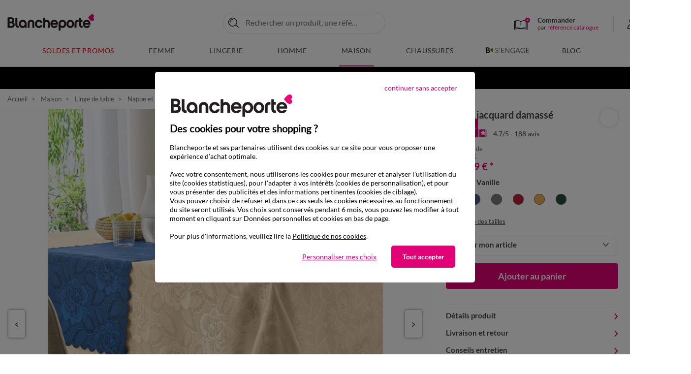

--- FILE ---
content_type: text/html;charset=UTF-8
request_url: https://www.blancheporte.fr/fr_FR/p/nappe-jacquard-damasse/120330-03.html
body_size: 42355
content:
<!DOCTYPE html>
<html lang="fr-FR" xmlns:og='http://ogp.me/ns#'>
<head>
<!--[if gt IE 9]><!-->
<script type="text/javascript">
    var tCPrivacyTagManager = "gtm";
</script>



    <script type="text/javascript" src="https://cdn.trustcommander.net/privacy/439/privacy_v2_26.js"></script>


<script>
    // Declaration constant JS
    var bpConstants = {
        getWishlistIdUrl: "/on/demandware.store/Sites-BlancheporteFR-Site/fr_FR/Wishlist-GetIDsList",
        getRetentionUrl: "/on/demandware.store/Sites-BlancheporteFR-Site/fr_FR/Newsletter-Show?retention=true",
        productsInCartUrl: "/fr_FR/Cart-ProductsInCart",
        incentiveUrl: "/on/demandware.store/Sites-BlancheporteFR-Site/fr_FR/Cart-Incentive",
        popinsUrl: "/on/demandware.store/Sites-BlancheporteFR-Site/fr_FR/Popins-Show",
        showPushUrl: "/fr_FR/Pushs-Show",
        sendViewProductUrl: "/on/demandware.store/Sites-BlancheporteFR-Site/fr_FR/Einstein-SendViewProduct",
        loadSetAsideProducts: "/on/demandware.store/Sites-BlancheporteFR-Site/fr_FR/SetAside-Load",
        labelArticlesSimilaires: "Articles<br/>similaires",
        isQuickviewEnable: true,
        isQuickviewABTestEnable: false,
        isViewOneColumnABTestEnable: false,
    }
</script>

<link rel="preload" href="/on/demandware.static/Sites-BlancheporteFR-Site/-/fr_FR/v1769400206955/js/main.js" as="script" />
<script src="/on/demandware.static/Sites-BlancheporteFR-Site/-/fr_FR/v1769400206955/js/main.js"></script>



<script src="/on/demandware.static/Sites-BlancheporteFR-Site/-/fr_FR/v1769400206955/js/initServiceWorker.js"></script>



    <link rel="preload" href="/on/demandware.static/Sites-BlancheporteFR-Site/-/fr_FR/v1769400206955/js/app_netreviews.js" as="script" />
    <script defer src="/on/demandware.static/Sites-BlancheporteFR-Site/-/fr_FR/v1769400206955/js/app_netreviews.js"
        
        >
    </script>

    <link rel="preload" href="/on/demandware.static/Sites-BlancheporteFR-Site/-/fr_FR/v1769400206955/js/productDetail.js" as="script" />
    <script defer src="/on/demandware.static/Sites-BlancheporteFR-Site/-/fr_FR/v1769400206955/js/productDetail.js"
        
        >
    </script>



<!--<![endif]-->
<meta charset=UTF-8>

<meta http-equiv="x-ua-compatible" content="ie=edge"/>

<meta name="viewport" content="width=device-width, initial-scale=1.0, maximum-scale=3.0, user-scalable=yes"/>






    


    <title>Nappe jacquard damass&eacute;, vanille | Blancheporte</title>
    <meta name="description" content="Nappe jacquard damass&eacute; &agrave; petit prix sur Blancheporte ✅ Nombreux coloris ✅ Nombreuses tailles ✅ Echanges et retours gratuits."/>
    <meta name="title" content="Nappe jacquard damass&eacute;, vanille | Blancheporte"/>

<meta name="keywords" content="V&ecirc;tements Femme, Linge de Maison, Grande Taille : Qualit&eacute; &amp; Petits Prix &ndash; Blancheporte"/>


    
        <link rel="preconnect" href="https://via.batch.com"/>
    
        <link rel="preconnect" href="https://bat.bing.com/"/>
    
        <link rel="preconnect" href="https://t.contentsquare.net/"/>
    
        <link rel="preconnect" href="https://partner.blancheporte.fr/"/>
    
        <link rel="preconnect" href="https://static.hotjar.com/"/>
    
        <link rel="preconnect" href="https://s.kk-resources.com/"/>
    
        <link rel="preconnect" href="https://blancheporte.piwik.pro/"/>
    
        <link rel="preconnect" href="https://tags.creativecdn.com/"/>
    
        <link rel="preconnect" href="https://cdn.taboola.com/"/>
    
        <link rel="preconnect" href="https://tk.blancheporte.fr/"/>
    
        <link rel="preconnect" href="https://cdn.trustcommander.net/"/>
    
        <link rel="preconnect" href="https://player.vimeo.com/"/>
    



    <meta name="p:domain_verify" content="2a059fe540915ec7af5e7e055449a618"/>

<meta name="google-site-verification" content="A6_g21DjdOtor2uQuV1mE9pSU6KRx-A1LWqL7rUVS7c" />







    <script type="speculationrules">
       {
    "prerender": [
        {
            "source": "document",
            "where": {
                "and": [
                    {
                        "selector_matches": ".page:not([data-action='Home-Show']) .logo-home, .pdp .back-history"
                    }
                ]
            },
            "eagerness": "immediate"
        }
    ]
}
    </script>



<link rel="manifest" href="/manifest.webmanifest"/>

<!--  Gestion Favicon selon device -->
<link rel="apple-touch-icon" sizes="48x48" href="/on/demandware.static/Sites-BlancheporteFR-Site/-/default/dw7924e95f/images/app/48-48.png"/>
<link rel="apple-touch-icon" sizes="72x72" href="/on/demandware.static/Sites-BlancheporteFR-Site/-/default/dw3d91b8e4/images/app/72-72.png"/>
<link rel="apple-touch-icon" sizes="96x96" href="/on/demandware.static/Sites-BlancheporteFR-Site/-/default/dwb4b8f7f7/images/app/96-96.png"/>
<link rel="apple-touch-icon" sizes="144x144" href="/on/demandware.static/Sites-BlancheporteFR-Site/-/default/dwc5523931/images/app/144-144.png"/>
<link rel="apple-touch-icon" sizes="192x192" href="/on/demandware.static/Sites-BlancheporteFR-Site/-/default/dw15d23379/images/app/192-192.png"/>
<link rel="apple-touch-icon" sizes="512x512" href="/on/demandware.static/Sites-BlancheporteFR-Site/-/default/dw09af7fd4/images/app/512-512.png"/>
<link rel="icon" type="image/png" sizes="192x192"  href="/on/demandware.static/Sites-BlancheporteFR-Site/-/default/dw957e5ee6/images/favicons/android-icon-192x192.png"  />
<link rel="icon" type="image/png" sizes="32x32" href="/on/demandware.static/Sites-BlancheporteFR-Site/-/default/dwcaa8e969/images/favicons/favicon-32x32.png" />
<link rel="icon" type="image/png" sizes="96x96" href="/on/demandware.static/Sites-BlancheporteFR-Site/-/default/dw0424a7a7/images/favicons/favicon-96x96.png" />
<link rel="icon" type="image/png" sizes="16x16" href="/on/demandware.static/Sites-BlancheporteFR-Site/-/default/dw80fe55b2/images/favicons/favicon-16x16.png" />


<link rel="preload" href="/on/demandware.static/Sites-BlancheporteFR-Site/-/default/dw3f9d9aaa/fonts/Lato-Regular.woff2" as="font" type="font/woff2" crossorigin="anonymous" />
<link rel="preload" href="/on/demandware.static/Sites-BlancheporteFR-Site/-/default/dw80e3af3e/fonts/Lato-Bold.woff2" as="font" type="font/woff2" crossorigin="anonymous" />


<style>
    @font-face {
        font-family: 'Lato';
        font-style: normal;
        font-weight: normal;
        font-display: swap;
        src: url('/on/demandware.static/Sites-BlancheporteFR-Site/-/default/dw3f9d9aaa/fonts/Lato-Regular.woff2') format('woff2');
    }

    @font-face {
        font-family: 'Lato';
        font-style: normal;
        font-weight: 700;
        font-display: swap;
        src: url('/on/demandware.static/Sites-BlancheporteFR-Site/-/default/dw80e3af3e/fonts/Lato-Bold.woff2') format('woff2');
    }
</style>

<link rel="preload" href="/on/demandware.static/Sites-BlancheporteFR-Site/-/fr_FR/v1769400206955/css/global.css" as="style" />
<link rel="stylesheet" href="/on/demandware.static/Sites-BlancheporteFR-Site/-/fr_FR/v1769400206955/css/global.css" />


    <link rel="preload" href="/on/demandware.static/Sites-BlancheporteFR-Site/-/fr_FR/v1769400206955/css/netreviews.css" as="style" />
    <link rel="stylesheet" href="/on/demandware.static/Sites-BlancheporteFR-Site/-/fr_FR/v1769400206955/css/netreviews.css"  />

    <link rel="preload" href="/on/demandware.static/Sites-BlancheporteFR-Site/-/fr_FR/v1769400206955/css/detail.css" as="style" />
    <link rel="stylesheet" href="/on/demandware.static/Sites-BlancheporteFR-Site/-/fr_FR/v1769400206955/css/detail.css"  />




<link rel="stylesheet" href="/on/demandware.static/Sites-BlancheporteFR-Site/-/fr_FR/v1769400206955/css/switchWebApp.css" />


    
    
        <link rel="alternate" href="https://www.blancheporte.be/fr_BE/p/nappe-jacquard-damasse/120330-03.html" hreflang="fr-be"/>
        
    

    
        <link rel="alternate" href="https://www.blancheporte.be/nl_BE/p/jacquard-tafellaken-in-damast/120330-03.html" hreflang="nl-be"/>
        
    

    
        <link rel="alternate" href="https://www.blancheporte.fr/fr_FR/p/nappe-jacquard-damasse/120330-03.html" hreflang="fr"/>
        
            <link rel="alternate" href="https://www.blancheporte.fr/fr_FR/p/nappe-jacquard-damasse/120330-03.html" hreflang="x-default"/> 
        
    











<!-- Google Optimize declaration -->



<!-- Datalayer declaration -->
<script>
    var dataLayer = [];
    var dataLayerEvents = [];
    var currentVariant = {};
</script>



    
        
        

    
    <script type="text/javascript">
        if(dataLayerEvents) {
            dataLayerEvents.push({"event":"pageview","p_page":{"p_template":"Descente produit","p_type":"ficheProduit","p_templateficheProduit":"parureNonNormalisee","p_soustype":"parureNonNormalisee","p_gabaritFP":"Fiche Produit","p_cat1":"Maison","p_codeUnivers":"FR21","p_cat2":"Linge de table","p_codeBoutique":"FR217","p_cat3":"Nappe et chemin de table","p_codeSousRayon":"FR2172","p_pays":"FR","p_langue":"fr","p_heureServeur":"15:47:08"},"s_search":{},"pr_product":{"pr_nm":"Nappe jacquard damassé","pr_id":"120330-03","pr_fm":"120330","pr_col":"03","pr_refco":"2851750","pr_codaha":"617","pr_libcol":"vanille","pr_stk":"En stock","pr_modSto":"PCOM","pr_px":"13,49","pr_pxb":"17,99","pr_decote":"25","pr_perso":"false","pr_bc":"FR21:Maison/FR217:Linge de table/FR2172:Nappe et chemin de table","pr_urlVis":"/on/demandware.static/-/Sites-blancheporte-catalog-master/default/dwc11a9abc/images/BP/FRA/produits/vis_zoomx/1/2/0/3/120330-03-visuel_vue1.jpg"},"u_user":{"u_loginStatus":"unloggeed","u_preIdentification":false,"u_typeClient":"-","u_groups":["Astro_GENERIQUE","Clientes App mobile","Everyone","Unregistered"],"u_abtests":[]}});
        }
    </script>
   
        
        
    
    <!-- Google Tag Manager -->
    <script>
        (function(w,d,s,l,i){w[l]=w[l]||[];w[l].push({'gtm.start':
        new Date().getTime(),event:'gtm.js'});var f=d.getElementsByTagName(s)[0],
        j=d.createElement(s),dl=l!='dataLayer'?'&l='+l:'';j.async=true;j.src=
        'https://www.googletagmanager.com/gtm.js' +'?id='+i+dl;f.parentNode.insertBefore(j,f);
        })(window,document,'script','dataLayer', 'GTM-KCK9BKB');
    </script>





    <meta property="og:type" content="Blancheporte.fr:product" />
    <meta property="og:site_name" content="Blancheporte.fr"/>
    
        <meta property="og:url" content="https://www.blancheporte.fr/fr_FR/p/nappe-jacquard-damasse/120330-03.html"/>
    

    <meta property="og:title" content="Nappe jacquard damass&eacute;, vanille | Blancheporte"/>
    <meta property="og:description" content="Nappe jacquard damass&eacute; &agrave; petit prix sur Blancheporte ✅ Nombreux coloris ✅ Nombreuses tailles ✅ Echanges et retours gratuits."/>
    
        
            
                <meta property="og:image" content="/on/demandware.static/-/Sites-blancheporte-catalog-master/default/dwc11a9abc/images/BP/FRA/produits/vis_zoomx/1/2/0/3/120330-03-visuel_vue1.jpg"/>
            
                <meta property="og:image" content="/on/demandware.static/-/Sites-blancheporte-catalog-master/default/dw2260e68b/images/BP/FRA/produits/vis_zoomx_2/1/2/0/3/120330-03-visuel_vue2.jpg"/>
            
                <meta property="og:image" content="/on/demandware.static/-/Sites-blancheporte-catalog-master/default/dwe8a647ee/images/BP/FRA/produits/vis_zoomx_3/1/2/0/3/120330-03-visuel_vue3.jpg"/>
            
                <meta property="og:image" content="/on/demandware.static/-/Sites-blancheporte-catalog-master/default/dw71fd6e2b/images/BP/FRA/produits/vis_zoomx_4/1/2/0/3/120330-03-visuel_vue4.jpg"/>
            
                <meta property="og:image" content="/on/demandware.static/-/Sites-blancheporte-catalog-master/default/dwcb8dd389/images/BP/FRA/produits/vis_zoomx_5/1/2/0/3/120330-03-visuel_vue5.jpg"/>
            
                <meta property="og:image" content="/on/demandware.static/-/Sites-blancheporte-catalog-master/default/dw4d6774a3/images/BP/FRA/produits/vis_zoomx_6/1/2/0/3/120330-03-visuel_vue6.jpg"/>
            
                <meta property="og:image" content="/on/demandware.static/-/Sites-blancheporte-catalog-master/default/dwd96b1ed0/images/BP/FRA/produits/vis_zoomx_7/1/2/0/3/120330-03-visuel_vue7.jpg"/>
            
        
    



<link
    rel="stylesheet"
    href="/on/demandware.static/Sites-BlancheporteFR-Site/-/fr_FR/v1769400206955/css/shoppableimages.css"
/>
<link
    rel="stylesheet"
    href="/on/demandware.static/Sites-BlancheporteFR-Site/-/fr_FR/v1769400206955/css/shoppableimagesInit.css"
/>







    <link rel="canonical" href="https://www.blancheporte.fr/fr_FR/p/nappe-jacquard-damasse/120330-03.html"/>

<script type="text/javascript">//<!--
/* <![CDATA[ (head-active_data.js) */
var dw = (window.dw || {});
dw.ac = {
    _analytics: null,
    _events: [],
    _category: "",
    _searchData: "",
    _anact: "",
    _anact_nohit_tag: "",
    _analytics_enabled: "true",
    _timeZone: "Europe/Paris",
    _capture: function(configs) {
        if (Object.prototype.toString.call(configs) === "[object Array]") {
            configs.forEach(captureObject);
            return;
        }
        dw.ac._events.push(configs);
    },
	capture: function() { 
		dw.ac._capture(arguments);
		// send to CQ as well:
		if (window.CQuotient) {
			window.CQuotient.trackEventsFromAC(arguments);
		}
	},
    EV_PRD_SEARCHHIT: "searchhit",
    EV_PRD_DETAIL: "detail",
    EV_PRD_RECOMMENDATION: "recommendation",
    EV_PRD_SETPRODUCT: "setproduct",
    applyContext: function(context) {
        if (typeof context === "object" && context.hasOwnProperty("category")) {
        	dw.ac._category = context.category;
        }
        if (typeof context === "object" && context.hasOwnProperty("searchData")) {
        	dw.ac._searchData = context.searchData;
        }
    },
    setDWAnalytics: function(analytics) {
        dw.ac._analytics = analytics;
    },
    eventsIsEmpty: function() {
        return 0 == dw.ac._events.length;
    }
};
/* ]]> */
// -->
</script>
<script type="text/javascript">//<!--
/* <![CDATA[ (head-cquotient.js) */
var CQuotient = window.CQuotient = {};
CQuotient.clientId = 'bdjg-BlancheporteFR';
CQuotient.realm = 'BDJG';
CQuotient.siteId = 'BlancheporteFR';
CQuotient.instanceType = 'prd';
CQuotient.locale = 'fr_FR';
CQuotient.fbPixelId = '__UNKNOWN__';
CQuotient.activities = [];
CQuotient.cqcid='';
CQuotient.cquid='';
CQuotient.cqeid='';
CQuotient.cqlid='';
CQuotient.apiHost='api.cquotient.com';
/* Turn this on to test against Staging Einstein */
/* CQuotient.useTest= true; */
CQuotient.useTest = ('true' === 'false');
CQuotient.initFromCookies = function () {
	var ca = document.cookie.split(';');
	for(var i=0;i < ca.length;i++) {
	  var c = ca[i];
	  while (c.charAt(0)==' ') c = c.substring(1,c.length);
	  if (c.indexOf('cqcid=') == 0) {
		CQuotient.cqcid=c.substring('cqcid='.length,c.length);
	  } else if (c.indexOf('cquid=') == 0) {
		  var value = c.substring('cquid='.length,c.length);
		  if (value) {
		  	var split_value = value.split("|", 3);
		  	if (split_value.length > 0) {
			  CQuotient.cquid=split_value[0];
		  	}
		  	if (split_value.length > 1) {
			  CQuotient.cqeid=split_value[1];
		  	}
		  	if (split_value.length > 2) {
			  CQuotient.cqlid=split_value[2];
		  	}
		  }
	  }
	}
}
CQuotient.getCQCookieId = function () {
	if(window.CQuotient.cqcid == '')
		window.CQuotient.initFromCookies();
	return window.CQuotient.cqcid;
};
CQuotient.getCQUserId = function () {
	if(window.CQuotient.cquid == '')
		window.CQuotient.initFromCookies();
	return window.CQuotient.cquid;
};
CQuotient.getCQHashedEmail = function () {
	if(window.CQuotient.cqeid == '')
		window.CQuotient.initFromCookies();
	return window.CQuotient.cqeid;
};
CQuotient.getCQHashedLogin = function () {
	if(window.CQuotient.cqlid == '')
		window.CQuotient.initFromCookies();
	return window.CQuotient.cqlid;
};
CQuotient.trackEventsFromAC = function (/* Object or Array */ events) {
try {
	if (Object.prototype.toString.call(events) === "[object Array]") {
		events.forEach(_trackASingleCQEvent);
	} else {
		CQuotient._trackASingleCQEvent(events);
	}
} catch(err) {}
};
CQuotient._trackASingleCQEvent = function ( /* Object */ event) {
	if (event && event.id) {
		if (event.type === dw.ac.EV_PRD_DETAIL) {
			CQuotient.trackViewProduct( {id:'', alt_id: event.id, type: 'raw_sku'} );
		} // not handling the other dw.ac.* events currently
	}
};
CQuotient.trackViewProduct = function(/* Object */ cqParamData){
	var cq_params = {};
	cq_params.cookieId = CQuotient.getCQCookieId();
	cq_params.userId = CQuotient.getCQUserId();
	cq_params.emailId = CQuotient.getCQHashedEmail();
	cq_params.loginId = CQuotient.getCQHashedLogin();
	cq_params.product = cqParamData.product;
	cq_params.realm = cqParamData.realm;
	cq_params.siteId = cqParamData.siteId;
	cq_params.instanceType = cqParamData.instanceType;
	cq_params.locale = CQuotient.locale;
	
	if(CQuotient.sendActivity) {
		CQuotient.sendActivity(CQuotient.clientId, 'viewProduct', cq_params);
	} else {
		CQuotient.activities.push({activityType: 'viewProduct', parameters: cq_params});
	}
};
/* ]]> */
// -->
</script>


   <script type="application/ld+json">
        {"@context":"http://schema.org/","@type":"Product","name":"Nappe jacquard damassé","description":"Dresser une jolie table commence par une jolie nappe... celle-ci en jacquard damassé, est la reine des nappes !","mpn":"120330-03","sku":"120330-03","brand":"Blancheporte","image":["/on/demandware.static/-/Sites-blancheporte-catalog-master/default/dwc11a9abc/images/BP/FRA/produits/vis_zoomx/1/2/0/3/120330-03-visuel_vue1.jpg","/on/demandware.static/-/Sites-blancheporte-catalog-master/default/dw2260e68b/images/BP/FRA/produits/vis_zoomx_2/1/2/0/3/120330-03-visuel_vue2.jpg"],"offers":{"url":"https://www.blancheporte.fr/fr_FR/p/nappe-jacquard-damasse/120330-03.html","@type":"Offer","priceCurrency":"EUR","price":"13.49","availability":"http://schema.org/InStock","itemCondition":"https://schema.org/NewCondition"},"aggregateRating":{"@type":"AggregateRating","ratingValue":4.7287,"reviewCount":188,"worstRating":1,"bestRating":5}}
    </script>


   <script type="application/ld+json">
        {"@context":"http://schema.org/","@type":"BreadcrumbList","itemListElement":[{"@type":"ListItem","position":1,"name":"Accueil","item":"https://www.blancheporte.fr/"},{"@type":"ListItem","position":2,"name":"Maison","item":"https://www.blancheporte.fr/fr_FR/c/maison/"},{"@type":"ListItem","position":3,"name":"Linge de table","item":"https://www.blancheporte.fr/fr_FR/c/maison/linge-de-table/"},{"@type":"ListItem","position":4,"name":"Nappe et chemin de table","item":"https://www.blancheporte.fr/fr_FR/c/maison/linge-de-table/tout-le-linge-de-table/nappe-et-chemin-de-table/"},{"@type":"ListItem","position":5,"name":"Nappe jacquard damassé"}]}
    </script>


<script type="text/javascript">//<!--
/* <![CDATA[ (head-active_data.js) */
var dw = (window.dw || {});
dw.ac = {
    _analytics: null,
    _events: [],
    _category: "",
    _searchData: "",
    _anact: "",
    _anact_nohit_tag: "",
    _analytics_enabled: "true",
    _timeZone: "Europe/Paris",
    _capture: function(configs) {
        if (Object.prototype.toString.call(configs) === "[object Array]") {
            configs.forEach(captureObject);
            return;
        }
        dw.ac._events.push(configs);
    },
	capture: function() { 
		dw.ac._capture(arguments);
		// send to CQ as well:
		if (window.CQuotient) {
			window.CQuotient.trackEventsFromAC(arguments);
		}
	},
    EV_PRD_SEARCHHIT: "searchhit",
    EV_PRD_DETAIL: "detail",
    EV_PRD_RECOMMENDATION: "recommendation",
    EV_PRD_SETPRODUCT: "setproduct",
    applyContext: function(context) {
        if (typeof context === "object" && context.hasOwnProperty("category")) {
        	dw.ac._category = context.category;
        }
        if (typeof context === "object" && context.hasOwnProperty("searchData")) {
        	dw.ac._searchData = context.searchData;
        }
    },
    setDWAnalytics: function(analytics) {
        dw.ac._analytics = analytics;
    },
    eventsIsEmpty: function() {
        return 0 == dw.ac._events.length;
    }
};
/* ]]> */
// -->
</script>
<script type="text/javascript">//<!--
/* <![CDATA[ (head-cquotient.js) */
var CQuotient = window.CQuotient = {};
CQuotient.clientId = 'bdjg-BlancheporteFR';
CQuotient.realm = 'BDJG';
CQuotient.siteId = 'BlancheporteFR';
CQuotient.instanceType = 'prd';
CQuotient.locale = 'fr_FR';
CQuotient.fbPixelId = '__UNKNOWN__';
CQuotient.activities = [];
CQuotient.cqcid='';
CQuotient.cquid='';
CQuotient.cqeid='';
CQuotient.cqlid='';
CQuotient.apiHost='api.cquotient.com';
/* Turn this on to test against Staging Einstein */
/* CQuotient.useTest= true; */
CQuotient.useTest = ('true' === 'false');
CQuotient.initFromCookies = function () {
	var ca = document.cookie.split(';');
	for(var i=0;i < ca.length;i++) {
	  var c = ca[i];
	  while (c.charAt(0)==' ') c = c.substring(1,c.length);
	  if (c.indexOf('cqcid=') == 0) {
		CQuotient.cqcid=c.substring('cqcid='.length,c.length);
	  } else if (c.indexOf('cquid=') == 0) {
		  var value = c.substring('cquid='.length,c.length);
		  if (value) {
		  	var split_value = value.split("|", 3);
		  	if (split_value.length > 0) {
			  CQuotient.cquid=split_value[0];
		  	}
		  	if (split_value.length > 1) {
			  CQuotient.cqeid=split_value[1];
		  	}
		  	if (split_value.length > 2) {
			  CQuotient.cqlid=split_value[2];
		  	}
		  }
	  }
	}
}
CQuotient.getCQCookieId = function () {
	if(window.CQuotient.cqcid == '')
		window.CQuotient.initFromCookies();
	return window.CQuotient.cqcid;
};
CQuotient.getCQUserId = function () {
	if(window.CQuotient.cquid == '')
		window.CQuotient.initFromCookies();
	return window.CQuotient.cquid;
};
CQuotient.getCQHashedEmail = function () {
	if(window.CQuotient.cqeid == '')
		window.CQuotient.initFromCookies();
	return window.CQuotient.cqeid;
};
CQuotient.getCQHashedLogin = function () {
	if(window.CQuotient.cqlid == '')
		window.CQuotient.initFromCookies();
	return window.CQuotient.cqlid;
};
CQuotient.trackEventsFromAC = function (/* Object or Array */ events) {
try {
	if (Object.prototype.toString.call(events) === "[object Array]") {
		events.forEach(_trackASingleCQEvent);
	} else {
		CQuotient._trackASingleCQEvent(events);
	}
} catch(err) {}
};
CQuotient._trackASingleCQEvent = function ( /* Object */ event) {
	if (event && event.id) {
		if (event.type === dw.ac.EV_PRD_DETAIL) {
			CQuotient.trackViewProduct( {id:'', alt_id: event.id, type: 'raw_sku'} );
		} // not handling the other dw.ac.* events currently
	}
};
CQuotient.trackViewProduct = function(/* Object */ cqParamData){
	var cq_params = {};
	cq_params.cookieId = CQuotient.getCQCookieId();
	cq_params.userId = CQuotient.getCQUserId();
	cq_params.emailId = CQuotient.getCQHashedEmail();
	cq_params.loginId = CQuotient.getCQHashedLogin();
	cq_params.product = cqParamData.product;
	cq_params.realm = cqParamData.realm;
	cq_params.siteId = cqParamData.siteId;
	cq_params.instanceType = cqParamData.instanceType;
	cq_params.locale = CQuotient.locale;
	
	if(CQuotient.sendActivity) {
		CQuotient.sendActivity(CQuotient.clientId, 'viewProduct', cq_params);
	} else {
		CQuotient.activities.push({activityType: 'viewProduct', parameters: cq_params});
	}
};
/* ]]> */
// -->
</script>

</head>


<body class="" >



    <div class="switch-app-mode"></div>
    <script>
        // Declaration constant JS
        var appConstants = {
            androidPopinUrl: "/on/demandware.store/Sites-BlancheporteFR-Site/fr_FR/Popins-Android",
            iosPopinUrl: "/on/demandware.store/Sites-BlancheporteFR-Site/fr_FR/Popins-Ios",
            isIosPopinActivated: true,
            isAndroidPopinActivated: true,
            iosAndroidPopinCookieTime: 1,
            timeAfterLoginIos: 90
        }
    </script>


<div class="page" data-action="Product-Show" data-querystring="pid=120330-03" >

<header data-visenze="true">
    <nav class="main-nav" role="navigation">
        <div class="header container">
            <div class="row">
                <div class="header-main col-12">

                    
                    
                        <div class="navbar-header brand">
                            
                            
                            
                            <a class="logo-home" href="/" title="V&ecirc;tements Femme, Linge de Maison, Grande Taille : Qualit&eacute; &amp; Petits Prix &ndash; Blancheporte Accueil" aria-label="V&ecirc;tements Femme, Linge de Maison, Grande Taille : Qualit&eacute; &amp; Petits Prix &ndash; Blancheporte Accueil">
                                <img src="https://www.blancheporte.fr/on/demandware.static/-/Sites/default/dw57a3f4f1/header/logo.svg" alt="Logo Blancheporte"/>
                                <span class="hidden-md-down baseline"></span>
                            </a>
                        </div>
                    


                    
<div class="layer-search ">
       <div class="site-search">
              <form
              class="main-search"
              role="search"
                     action="/fr_FR/Search-Show"
                     method="get"
                     name="simpleSearch">

                     
                     
                     
                     <button type="button" aria-label="Retourner au menu" class="go-back-menu-button"></button>
                     <div class="search-form-inputs">
                            <input class="form-control search-main-input js-check-input-pattern-on-input"
                                   type="text"
                                   name="q"
                                   value=""
                                   placeholder="Rechercher un produit, une r&eacute;f&eacute;rence..."
                                   autocomplete="off"
                                   aria-label="Saisir un mot cl&eacute; ou un num&eacute;ro d'article"
                                   data-input-pattern="^[A-Za-z0-9àáâãäåçèéêëìíîïðòóôõöùúûüýÿÀÁÂÃÄÅÇÈÉÊËÌÍÎÏÐÒÓÔÕÖÙÚÛÜÝŸ\,.'’ -]*$"/>
                            <div class="fa fa-search"></div>
                            <input type="hidden" value="fr_FR" name="lang"/>
                            <button type="submit" class="js-submit-btn">Ok</button>
                            <button  type="button" name="reset-button" class="reset-button js-reset-btn d-md-none" aria-label="Clear search keywords"></button>
                     </div>
                     <div class="suggestions-wrapper" data-url="/on/demandware.store/Sites-BlancheporteFR-Site/fr_FR/SearchServices-GetSuggestions?q=">
                            <div class="suggestions js-default-suggestions">
    <div class="suggestions-default-panel">
        



    <!-- dwMarker="content" dwContentID="61b18656f5b273382f86aeb04a" -->
    
    <style>
.suggestions .suggestions-container-right .suggestions-item-infos .wrapper-decote{
	left: 5.9375rem !important;
}
</style>
<div class="suggestions-type">Nous vous recommandons</div>
<ul class="suggestions-recos-container">
	<li class="suggestions-reco">
		<a href="https://www.blancheporte.fr/fr_FR/c/lingerie/univers-lingerie/toute-la-mode-lingerie/pyjama/">Pyjama</a>
	</li>
	<li class="suggestions-reco">
		<a href="https://www.blancheporte.fr/fr_FR/c/maison/literie/toute-la-literie/couette/">Couette</a>
	</li>
	<li class="suggestions-reco">
		<a href="https://www.blancheporte.fr/fr_FR/c/femme/univers-femme/toute-la-mode-femme/pull-et-gilet/pull--/">Pull</a>
	</li>
	<li class="suggestions-reco">
		<a href="https://www.blancheporte.fr/fr_FR/c/femme/univers-femme/toute-la-mode-femme/pull-et-gilet/gilet/">Gilet</a>
	</li>
	<li class="suggestions-reco">
		<a href="https://www.blancheporte.fr/fr_FR/c/lingerie/univers-lingerie/toute-la-mode-lingerie/nuit/chemise-de-nuit-courte/">Chemise de nuit</a>
	</li>
	<li class="suggestions-reco">
		<a href="https://www.blancheporte.fr/fr_FR/c/maison/linge-de-lit/tout-le-linge-de-lit/drap-housse/">Drap-housse</a>
	</li>
<li class="suggestions-reco">
		<a href="https://www.blancheporte.fr/fr_FR/c/maison/literie/toute-la-literie/couverture/">Couverture</a>
	</li>
</ul>
    <!-- END_dwmarker -->


        
	 


	


	
		
		<div data-layer-event="{&quot;event&quot;:&quot;promotion impression&quot;,&quot;e_action&quot;:&quot;Promotion Impression&quot;,&quot;e_category&quot;:&quot;Ecommerce&quot;,&quot;promo&quot;:{&quot;slot_id&quot;:&quot;layer-recherche-zone-nos-selections-slot&quot;,&quot;asset_name&quot;:null,&quot;asset_id&quot;:&quot;PE26_S04_NEWCO_LR&quot;,&quot;promo_name&quot;:&quot;&quot;,&quot;promo_id&quot;:&quot;&quot;}}" data-layer-click="{&quot;event&quot;:&quot;promotion click&quot;,&quot;e_action&quot;:&quot;Promotion Click&quot;,&quot;e_category&quot;:&quot;Ecommerce&quot;,&quot;promo&quot;:{&quot;slot_id&quot;:&quot;layer-recherche-zone-nos-selections-slot&quot;,&quot;asset_name&quot;:null,&quot;asset_id&quot;:&quot;PE26_S04_NEWCO_LR&quot;,&quot;promo_name&quot;:&quot;&quot;,&quot;promo_id&quot;:&quot;&quot;}}">
			
			
			<div class="suggestions-type">Nos sélections</div>
<div class="suggestions-selections-container">
    <a href="https://www.blancheporte.fr/fr_FR/c/femme/univers-femme/en-ce-moment/nouveautes/" class="suggestions-selection">
        <img data-src="https://www.blancheporte.fr/on/demandware.static/-/Library-Sites-BlancheporteShared/default/dwd9cc76d9/com/com-encart-recherche/PE26/S04/femme.webp" src="[data-uri]" class="lazyload" alt="Nouvelle collection Femme" />
        <span>Nouvelle collection Femme</span>
    </a>
    <a href="https://www.blancheporte.fr/fr_FR/c/lingerie/univers-lingerie/en-ce-moment/nouveautes/" class="suggestions-selection">
        <img data-src="https://www.blancheporte.fr/on/demandware.static/-/Library-Sites-BlancheporteShared/default/dw169f3c43/com/com-encart-recherche/PE26/S04/lingerie.webp" src="[data-uri]" class="lazyload" alt="Nouvelle collection Lingerie" />
        <span>Nouvelle collection Lingerie</span>
    </a>
    <a href="https://www.blancheporte.fr/fr_FR/c/tendances/univers-tendances/selections/nouveautes-maison/" class="suggestions-selection">
        <img data-src="https://www.blancheporte.fr/on/demandware.static/-/Library-Sites-BlancheporteShared/default/dw58c76355/com/com-encart-recherche/PE26/S04/maison.webp" src="[data-uri]" class="lazyload" alt="Nouvelle collection Maison" />
        <span>Nouvelle collection Maison</span>
    </a>
    <a href="https://www.blancheporte.fr/fr_FR/c/homme/univers-homme/en-ce-moment/nouveautes/" class="suggestions-selection">
        <img data-src="https://www.blancheporte.fr/on/demandware.static/-/Library-Sites-BlancheporteShared/default/dwbde7c953/com/com-encart-recherche/PE26/S04/homme.webp" src="[data-uri]" class="lazyload" alt="Nouvelle collection Homme" />
        <span>Nouvelle collection Homme</span>
    </a>
</div>
		</div>
	
 
	
    </div>
</div>
                     </div>
                     <div class="layer-search-close">
                            <button type="button" class="js-layer-search-close"></button>
                     </div>

              </form>
       </div>
</div>
                    <div class="navbar-header-icons">
                        <div class="navbar-header-icons_left d-flex align-items-stretch">
                            <div class="catalog-order-header d-none d-lg-block">
                                <a class="catalog-order-link" href="/fr_FR/Cart-Show#direct-order" aria-label="&lt;span&gt;Commander&lt;/span&gt;&lt;br&gt;par &lt;span class=&quot;ref&quot;&gt;r&eacute;f&eacute;rence catalogue&lt;/span&gt;">
                                    <span class="fa-catalog"></span>
                                    <p class="catalog-order-text">
                                        <span>Commander</span><br>par <span class="ref">référence catalogue</span>
                                    </p>
                                </a>
                            </div>
                            <div class="d-lg-flex d-none align-items-center language-selection">
    
</div>
                        </div>
                        








<div id="header-account" class="d-md-flex">
    <div class="js-login-icon dropdown auto quick-close header-account-element d-none d-md-block">
        <a href="https://www.blancheporte.fr/fr_FR/Login-Show" class="p-2 d-block" data-toggle="dropdown" aria-haspopup="true" aria-expanded="false" data-display="static" aria-label="Mon compte">
            <!-- account -->
            <span class="icon-account-disconnected animated-element deco-icon position-relative"></span>
        </a>

        <div class="dropdown-menu account-menu layer-hovering p-3 mt-4" id="dropdown-header-account-disconnected">
            
            <a class="account-menu-item d-flex align-items-center" href="https://www.blancheporte.fr/fr_FR/Account-Show" aria-label="Mon compte"><span class="lazyload header-account-dropdown-icon icon-account"></span><span class="account-label">Mon compte</span></a>
            <a class="account-menu-item d-flex align-items-center" href="https://www.blancheporte.fr/fr_FR/Order-History" aria-label="Mes commandes"><span class="lazyload header-account-dropdown-icon icon-my-orders"></span><span class="account-label">Mes commandes</span></a>
            <a class="account-menu-item d-flex align-items-center" href="https://www.blancheporte.fr/fr_FR/Account-EditProfile" aria-label="Mes informations"><span class="lazyload header-account-dropdown-icon icon-user-infos"></span><span class="account-label">Mes informations</span></a>
            <a class="account-menu-item d-flex align-items-center" href="https://www.blancheporte.fr/fr_FR/Address-List" aria-label="Mes adresses"><span class="lazyload header-account-dropdown-icon icon-user-address"></span><span class="account-label">Mes adresses</span></a>
            
                <a class="account-menu-item d-flex align-items-center" href="https://www.blancheporte.fr/on/demandware.store/Sites-BlancheporteFR-Site/fr_FR/PaymentInstruments-List" aria-label="Mes moyens de paiement"><span class="lazyload header-account-dropdown-icon icon-user-payment"></span><span class="account-label">Mes moyens de paiement</span></a>
            
            <a class="account-menu-item d-flex align-items-center" href="https://www.blancheporte.fr/fr_FR/Account-EditProfile" aria-label="Mes pr&eacute;f&eacute;rences de communication"><span class="lazyload header-account-dropdown-icon icon-user-com-pref"></span><span class="account-label">Mes pr&eacute;f&eacute;rences de communication</span></a>
            <a class="account-menu-item d-flex align-items-center" href="https://www.blancheporte.fr/fr_FR/faq.html" aria-label="Aide"><span class="lazyload header-account-dropdown-icon icon-user-help"></span><span class="account-label">Aide</span></a>
            
                <a class="mt-3 dropdown-btn" id="header-account-login-link" href="https://www.blancheporte.fr/fr_FR/Login-Show" aria-label="Me connecter"><span class="lazyload header-account-dropdown-icon icon-user-connect mr-2"></span><span class="account-label">Me connecter</span></a>
                <a class="mt-2 dropdown-btn" id="header-account-create-account-link" href="https://www.blancheporte.fr/fr_FR/Login-Show" aria-label="Cr&eacute;er mon compte"><span class="lazyload header-account-dropdown-icon icon-user-create mr-2"></span><span class="account-label">Cr&eacute;er mon compte</span></a>
            
        </div>
    </div>

    <button class="fa fa-search border-0 js-show-search d-md-none"></button>

    <a href="https://www.blancheporte.fr/fr_FR/Wishlist-Show" class="header-account-element header-wishlist header-wishlist-empty hidden-sm-down">
        <!-- wishlist -->
        <svg class="svg-elem svg-heart-wishlist-filled" xmlns="http://www.w3.org/2000/svg" viewBox="0 0 27.723 23.5" role="img" aria-label="Wishlist"><g data-name="Groupe 46" transform="translate(-1.218 -1.25)"><path fill="none" stroke="#000" stroke-linecap="round" stroke-linejoin="round" stroke-miterlimit="10" stroke-width="1.5" d="M21.026 2.527A4.78 4.78 0 0018.682 2c-2.7 0-4.98 2.461-5.654 5.566a8.232 8.232 0 00-2.59-4.4A4.716 4.716 0 007.345 2c-4.453 0-5.683 4.453-5.3 7.822.439 3.6 2.7 9.345 10.927 14.149V24a.029.029 0 00.028-.029.029.029 0 01.029.029v-.029C19.18 20.4 21.992 16.3 23.193 12.956" data-name="Tracé 124"/><circle cx="4" cy="4" r="4" fill="#e30276" data-name="Ellipse 165" transform="translate(20.942 2.758)"/></g></svg>
        <svg class="svg-elem svg-heart-border" xmlns="http://www.w3.org/2000/svg" viewBox="0 0 72.441 72.06" role="img" aria-label="Wishlist"><path fill="none" stroke="#454545" stroke-linecap="round" stroke-linejoin="round" stroke-miterlimit="10" stroke-width="5.166" d="M53.545 2.59c-8.217 0-15.274 7.5-17.33 16.968C34.162 10.001 27.209 2.59 18.889 2.59c-13.486 0-17.33 13.576-16.08 23.846 1.25 10.896 8.307 28.491 33.406 43.049h0c25.189-14.557 32.156-32.152 33.406-43.049C70.874 16.166 67.124 2.59 53.545 2.59z" data-name="Tracé 513"/></svg>
    </a>

    <div class="icon minicart header-account-element d-flex">
        
<div class="minicart-total minicart-empty hide-link-med js-minicart-icon dropdown auto quick-close" data-url="https://www.blancheporte.fr/on/demandware.store/Sites-BlancheporteFR-Site/fr_FR/Cart-Minipanier">
    <a class="minicart-link js-minicart-link p-1" href="https://www.blancheporte.fr/fr_FR/Cart-Show"
        title="0 article dans le panier"
        aria-label="0 article dans le panier"
        data-toggle="dropdown" aria-haspopup="true" aria-expanded="false" data-display="static">
        <svg class="svg-elem svg-cart-filled" xmlns="http://www.w3.org/2000/svg" viewBox="0 0 25.882 23.479" role="img" aria-label="0 article dans le panier"><g data-name="Groupe 45"><g data-name="Groupe 43"><g data-name="Groupe 37"><path d="M21.039 23.479H1.961a1.969 1.969 0 01-1.5-.7 1.955 1.955 0 01-.437-1.59L2.49 6.603a1.933 1.933 0 011.937-1.614h11.945a.587.587 0 010 1.174H4.456a.76.76 0 00-.763.646L1.198 21.395a.84.84 0 00.176.646.739.739 0 00.587.264h19.078a.739.739 0 00.587-.264.84.84 0 00.176-.646l-1.644-9.744a.582.582 0 011.145-.205l1.643 9.743a1.955 1.955 0 01-.44 1.585 1.909 1.909 0 01-1.467.705z" data-name="Tracé 40"/></g><g data-name="Groupe 38"><path d="M16.637 6.163h-.235a.587.587 0 010-1.174h.235a.587.587 0 110 1.174z" data-name="Tracé 41"/></g><g data-name="Groupe 40"><path d="M16.05 5.87a.589.589 0 01-.587-.587 4.109 4.109 0 00-8.218 0 .587.587 0 11-1.174 0 5.283 5.283 0 1110.566 0 .571.571 0 01-.587.587z" data-name="Tracé 43"/></g><g data-name="Groupe 41"><circle cx="1.174" cy="1.174" r="1.174" data-name="Ellipse 65" transform="translate(5.631 8.071)"/></g><g data-name="Groupe 42"><circle cx="1.174" cy="1.174" r="1.174" data-name="Ellipse 66" transform="translate(14.758 8.071)"/></g></g><g data-name="Groupe 44"><circle cx="3.669" cy="3.669" r="3.669" fill="#e30276" data-name="Ellipse 67" transform="translate(18.544 2.495)"/></g></g></svg>
        <svg class="svg-elem svg-cart-empty" xmlns="http://www.w3.org/2000/svg" viewBox="0 0 22.502 23" role="img" aria-label="0 article dans le panier"><g data-name="Groupe 45"><g data-name="Panier vide"><path d="M20.609 23.001H1.921a1.929 1.929 0 01-1.466-.69 1.915 1.915 0 01-.431-1.553L2.439 6.469a1.893 1.893 0 011.897-1.581h13.829a1.915 1.915 0 011.9 1.581l2.413 14.289a1.915 1.915 0 01-.431 1.553 1.87 1.87 0 01-1.438.69zM4.365 6.038a.745.745 0 00-.748.632L1.174 20.959a.823.823 0 00.173.632.724.724 0 00.575.259h18.687a.724.724 0 00.575-.262.823.823 0 00.173-.632L18.941 6.67a.745.745 0 00-.748-.632z" data-name="Tracé 168"/><path d="M15.722 5.75a.577.577 0 01-.575-.575 4.025 4.025 0 10-8.05 0 .575.575 0 01-1.15 0 5.175 5.175 0 0110.35 0 .559.559 0 01-.575.575z" data-name="Tracé 170"/><circle cx="1.15" cy="1.15" r="1.15" data-name="Ellipse 222" transform="translate(5.516 7.906)"/><circle cx="1.15" cy="1.15" r="1.15" data-name="Ellipse 223" transform="translate(14.457 7.906)"/></g></g></svg>
        <span class="minicart-quantity d-none">
            0
        </span>
    </a>
    
        <div class="dropdown-menu minicart-wrapper hidden-md-down js-minicart layer-hovering" id="dropdown-minicart"></div>
    
    
</div>
<input type="hidden" id="bpCodePromo" name="bpCodePromo" value="" />

    </div>
</div>
                    </div>

                    
                    
                        <div class="navbar-header-menu">
                            <button class="navbar-toggler d-md-none" data-toggle="collapse" type="button" aria-controls="bp-navbar" aria-expanded="false" aria-label="Afficher le menu"></button>
                        </div>
                    

                </div>
            </div>
        </div>
        
        
        





<button aria-label="Rechercher" class="search-menu-button"></button>
<button aria-label="Close Menu" class="close-menu-button"></button>

<div class="main-menu navbar navbar-expand-md" id="bp-navbar">
    <div class="collapse navbar-collapse">
        <ul class="navbar-nav mx-auto navbar-nav-root">
            
                
                    
                        <li class="dropdown menu-root" dlmi="FR12" dlml="Soldes et Promos">
                            <a href="/fr_FR/c/soldes-et-promos/" data-sub-menu-bg="/on/demandware.static/-/Sites-blancheporte-catalog-storefront-fr/default/dwd3b48533/encart-layer-mobile/category-banner-mobile-soldes.webp" id="FR12" class="dropdown-toggle menu-root-title text-uppercase" data-toggle="dropdown" aria-haspopup="true" aria-expanded="false" data-display="static" aria-label="Soldes et Promos">
                                <img src="[data-uri]" width="56px" height="56px" data-src="https://www.blancheporte.fr/on/demandware.static/-/Sites-blancheporte-catalog-storefront-fr/default/dwee9c33ce/encart-layer-mobile/thumbnail-image-soldes.webp" alt="" class="round-img lazyload rounded-circle mr-2" />
                                <span>Soldes et Promos</span>
                            </a>
                            
                                <div class="dropdown-menu container-fluid layer-menu submenu">
                                    <div class="layer-menu-content">
                                        
                                            <ul class="navbar-nav mx-auto">
                                                
                                                    <li class="dropdown submenu-root auto quick-close" dlmn2i="FR1001-1" dlmn2l="Soldes Femme">
                                                        <a href="/fr_FR/c/soldes-et-promos/soldes-femme/" id="FR1001-1" class="dropdown-toggle submenu-root-title" data-sub-menu-bg="/on/demandware.static/-/Sites-blancheporte-catalog-storefront-fr/default/dwd3b48533/encart-layer-mobile/category-banner-mobile-soldes.webp" data-toggle="dropdown" aria-haspopup="true" aria-expanded="false" data-display="static" aria-label="Soldes Femme">
                                                            <img src="[data-uri]" width="56px" height="56px" data-src="https://www.blancheporte.fr/on/demandware.static/-/Sites-blancheporte-catalog-storefront-fr/default/dwee9c33ce/encart-layer-mobile/thumbnail-image-soldes.webp" alt="" class="round-img lazyload rounded-circle mr-2" />
                                                            <span>Soldes Femme</span>
                                                        </a>
                                                        <div class="dropdown-menu container-fluid layer-menu">
    
    <div class="container layer-menu-content">
        <div class="layer-menu-links col-12 col-xl-8 p mb-4 mb-md-0">
            
                
                    
                    
                    <div class="mb-md-5 mobile-order p">
                        <div id="FR1001P-1" class="layer-menu-links-title text-uppercase js-open-layer" data-libelleMobile="Tout voir" data-libelleDesktop="Toute la mode femme" dlsi="FR1001P-1" dlsl="Toute la mode femme" >
                            <span>Toute la mode femme</span>
                        </div>
                        <div class="layer-collapse">
                            
                                <div class="layer-menu-link-panel  p" dlsi="FR100103-1" dlsl="Robe" >
                                    <a class="layer-menu-link" id="FR100103-1" href="/fr_FR/c/soldes-et-promos/soldes-femme/toute-la-mode-femme/robe/" aria-label="Robe">
                                        <span>
                                            Robe
                                            
                                        </span>
                                        
                                    </a>
                                </div>
                            
                                <div class="layer-menu-link-panel  p" dlsi="FR100108-1" dlsl="Pull et gilet" >
                                    <a class="layer-menu-link" id="FR100108-1" href="/fr_FR/c/soldes-et-promos/soldes-femme/toute-la-mode-femme/pull-et-gilet/" aria-label="Pull et gilet">
                                        <span>
                                            Pull et gilet
                                            
                                        </span>
                                        
                                    </a>
                                </div>
                            
                                <div class="layer-menu-link-panel  p" dlsi="FR100102-1" dlsl="Tunique, chemisier et blouse" >
                                    <a class="layer-menu-link" id="FR100102-1" href="/fr_FR/c/soldes-et-promos/soldes-femme/toute-la-mode-femme/tunique-chemisier-et-blouse/" aria-label="Tunique, chemisier et blouse">
                                        <span>
                                            Tunique, chemisier et blouse
                                            
                                        </span>
                                        
                                    </a>
                                </div>
                            
                                <div class="layer-menu-link-panel  p" dlsi="FR100101-1" dlsl="T-shirt et d&eacute;bardeur" >
                                    <a class="layer-menu-link" id="FR100101-1" href="/fr_FR/c/soldes-et-promos/soldes-femme/toute-la-mode-femme/t-shirt-et-debardeur/" aria-label="T-shirt et d&eacute;bardeur">
                                        <span>
                                            T-shirt et d&eacute;bardeur
                                            
                                        </span>
                                        
                                    </a>
                                </div>
                            
                                <div class="layer-menu-link-panel  p" dlsi="FR100106-1" dlsl="Pantalon et short" >
                                    <a class="layer-menu-link" id="FR100106-1" href="/fr_FR/c/soldes-et-promos/soldes-femme/toute-la-mode-femme/pantalon-et-short/" aria-label="Pantalon et short">
                                        <span>
                                            Pantalon et short
                                            
                                        </span>
                                        
                                    </a>
                                </div>
                            
                                <div class="layer-menu-link-panel  p" dlsi="FR100107-1" dlsl="Jean" >
                                    <a class="layer-menu-link" id="FR100107-1" href="/fr_FR/c/soldes-et-promos/soldes-femme/toute-la-mode-femme/jean/" aria-label="Jean">
                                        <span>
                                            Jean
                                            
                                        </span>
                                        
                                    </a>
                                </div>
                            
                                <div class="layer-menu-link-panel  p" dlsi="FR100104-1" dlsl="Jupe" >
                                    <a class="layer-menu-link" id="FR100104-1" href="/fr_FR/c/soldes-et-promos/soldes-femme/toute-la-mode-femme/jupe/" aria-label="Jupe">
                                        <span>
                                            Jupe
                                            
                                        </span>
                                        
                                    </a>
                                </div>
                            
                                <div class="layer-menu-link-panel  p" dlsi="FR100109-1" dlsl="Veste et manteau" >
                                    <a class="layer-menu-link" id="FR100109-1" href="/fr_FR/c/soldes-et-promos/soldes-femme/toute-la-mode-femme/veste-et-manteau/" aria-label="Veste et manteau">
                                        <span>
                                            Veste et manteau
                                            
                                        </span>
                                        
                                    </a>
                                </div>
                            
                                <div class="layer-menu-link-panel  p" dlsi="FR100112-1" dlsl="Maillot de bain" >
                                    <a class="layer-menu-link" id="FR100112-1" href="/fr_FR/c/soldes-et-promos/soldes-femme/toute-la-mode-femme/maillot-de-bain/" aria-label="Maillot de bain">
                                        <span>
                                            Maillot de bain
                                            
                                        </span>
                                        
                                    </a>
                                </div>
                            
                                <div class="layer-menu-link-panel last  p" dlsi="FR100111-1" dlsl="Accessoires et bijoux" >
                                    <a class="layer-menu-link" id="FR100111-1" href="/fr_FR/c/soldes-et-promos/soldes-femme/toute-la-mode-femme/accessoires-et-bijoux/" aria-label="Accessoires et bijoux">
                                        <span>
                                            Accessoires et bijoux
                                            
                                        </span>
                                        
                                    </a>
                                </div>
                            
                            
                                <div class="layer-menu-link-panel d-md-none" dlsl="Toute la mode femme" dlsi="FR1001P-1">
                                    <a href="/fr_FR/c/soldes-et-promos/soldes-femme/toute-la-mode-femme/" class="layer-menu-link see-more">Voir tout</a>
                                </div>
                            
                        </div>
                    </div>
                
            
                
                    
                    
                    <div class="mb-md-5 mobile-order s">
                        <div id="FR1001C-1" class="layer-menu-links-title text-uppercase js-open-layer" data-libelleMobile="" data-libelleDesktop="Collections" dlsi="FR1001C-1" dlsl="Collections" >
                            <span>Collections</span>
                        </div>
                        <div class="layer-collapse">
                            
                                <div class="layer-menu-link-panel  s" dlsi="FR100140-1" dlsl="Grande Taille" >
                                    <a class="layer-menu-link" id="FR100140-1" href="/fr_FR/c/soldes-et-promos/soldes-femme/collections/grande-taille/" aria-label="Grande Taille">
                                        <span>
                                            Grande Taille
                                            
                                                <br>
                                                <span class="sub-title-cat">Jusqu'au 58</span>
                                            
                                        </span>
                                        
                                    </a>
                                </div>
                            
                                <div class="layer-menu-link-panel last  s" dlsi="FR100141-1" dlsl="Collection Petites"  style='margin-bottom : 300px'>
                                    <a class="layer-menu-link" id="FR100141-1" href="https://www.blancheporte.fr/fr_FR/c/femme/univers-femme/collections/special-petites/" aria-label="Collection Petites">
                                        <span>
                                            Collection Petites
                                            
                                                <br>
                                                <span class="sub-title-cat">Pour les moins d'1m60</span>
                                            
                                        </span>
                                        
                                    </a>
                                </div>
                            
                            
                        </div>
                    </div>
                
            
                
                    
                    
                    <div class="mb-md-5 mobile-order t">
                        <div id="FR1001S-1" class="layer-menu-links-title text-uppercase js-open-layer" data-libelleMobile="" data-libelleDesktop="En ce moment" dlsi="FR1001S-1" dlsl="En ce moment" >
                            <span>En ce moment</span>
                        </div>
                        <div class="layer-collapse">
                            
                                <div class="layer-menu-link-panel  t" dlsi="FR100170-1" dlsl="Coups de coeur Soldes femme" >
                                    <a class="layer-menu-link" id="FR100170-1" href="/fr_FR/c/soldes-et-promos/soldes-femme/en-ce-moment/coups-de-coeur-soldes-femme/" aria-label="Coups de coeur Soldes femme">
                                        <span>
                                            Coups de coeur Soldes femme
                                            
                                        </span>
                                        
                                    </a>
                                </div>
                            
                                <div class="layer-menu-link-panel  t" dlsi="FR100172-1" dlsl="Petits prix" >
                                    <a class="layer-menu-link" id="FR100172-1" href="https://www.blancheporte.fr/fr_FR/c/soldes-et-promos/soldes-femme/?pmax=20&amp;pmin=0" aria-label="Petits prix">
                                        <span>
                                            Petits prix
                                            
                                        </span>
                                        
                                    </a>
                                </div>
                            
                                <div class="layer-menu-link-panel  t" dlsi="FR100176-1" dlsl="Sport et d&eacute;tente" >
                                    <a class="layer-menu-link" id="FR100176-1" href="https://www.blancheporte.fr/fr_FR/c/tendances/univers-tendances/selections/sport-et-detente/tenue-de-sport/" aria-label="Sport et d&eacute;tente">
                                        <span>
                                            Sport et d&eacute;tente
                                            
                                        </span>
                                        
                                    </a>
                                </div>
                            
                                <div class="layer-menu-link-panel last  t" dlsi="FR100173-1" dlsl="S&eacute;lection anti-froid" >
                                    <a class="layer-menu-link" id="FR100173-1" href="https://www.blancheporte.fr/fr_FR/c/tendances/univers-tendances/selections/selection-anti-froid/braver-le-froid/" aria-label="S&eacute;lection anti-froid">
                                        <span>
                                            S&eacute;lection anti-froid
                                            
                                        </span>
                                        
                                    </a>
                                </div>
                            
                            
                        </div>
                    </div>
                
            
        </div>
        <div class="layer-menu-encart col-xl-4 d-xl-flex">
        
            
	 


	



	

		
			<div class="text-center mb-4 asset-container">
				<p>
    <a href="https://www.blancheporte.fr/fr_FR/c/soldes-et-promos/soldes-femme/">
        <picture>
            <source
                media="(min-width: 768px)"
                data-srcset="https://www.blancheporte.fr/on/demandware.static/-/Library-Sites-BlancheporteShared/default/dw6e57b138/com/com-encart-layer/encart-layer-soldes-1.webp"
                type="image/webp"
            >
            <source
                media="(max-width: 767px)"
                data-srcset="https://www.blancheporte.fr/on/demandware.static/-/Library-Sites-BlancheporteShared/default/dw58a24e5f/com/com-encart-layer/encart-layer-soldes-1-mob.webp"
                type="image/webp"
            >

            <img data-src="https://www.blancheporte.fr/on/demandware.static/-/Library-Sites-BlancheporteShared/default/dw6e57b138/com/com-encart-layer/encart-layer-soldes-1.webp" src="[data-uri]" class="lazyload" alt="Découvrez nos soldes" />
        </picture>

        <button aria-label="Voir les soldes" class="poster-link border-0">Voir les soldes</button>
    </a>
</p>

<style>
/* pour avoir le rose sur la sélection de texte */
::selection {
    background-color: #ed037c;
    color: #fff;
}

#FR0144, #FR0291, #FR0343, #FR0244, #FR211C3, #FR213C2, #FR214C5, #FR215C4, #FR216C2, #FR217C3, #FR218C2, #FR219C2 {
  color: #fa0505 !important;
}

#FR0183, #FR0299, #FR22 {
     color:#ED037C;
}

@media screen and (max-width: 960px) {
  #FR22 {
    display: flex;
    align-items: center;
    height: 4.625rem;
    padding: 0 0 0 1.875rem;
    overflow: hidden;
  }
}

.app #FR22 {
  padding:0;
  height:inherit;
  color:#ffffff;
}

a#FR23 { background-image:url("https://www.blancheporte.fr/on/demandware.static/-/Library-Sites-BlancheporteShared/default/dw57e6a24f/logo-bsengage.svg");background-position: 72px 26px; height: 74px; background-repeat:no-repeat; }

.app a#FR23 {
  background-position: center;  
  height:inherit; 
  width:inherit;
}

.app a#FR12 span {
  color: #ffffff;
  text-wrap: balance;
  text-align: center;
}
/*
.navbar-nav-root li[dlmi="FR23"] .layer-menu-top-panel { background-image:url("https://www.blancheporte.fr/on/demandware.static/-/Library-Sites-BlancheporteShared/default/dw57e6a24f/logo-bsengage.svg");background-position: 64px 38px; background-repeat:no-repeat; }
 */
#FR23 span,
.navbar-nav-root li[dlmi="FR23"] .layer-menu-top-panel span { display:none;}
 
 
@media only screen and (min-width: 960px) {
a#FR23 { background-position: 30px 18px;height: 55px; background-size:60%; width:150px; }
.main-menu .navbar-nav-root li[dlmi="FR23"] .layer-menu-links {column-count: 2;}
}

#FR15 {
  color: #FD785C;
  text-transform:uppercase;
}

@media screen and (max-width: 959px) {
  a#FR15 {
    width: 100%;
    background-image: url("https://www.blancheporte.fr/on/demandware.static/-/Sites-blancheporte-catalog-storefront-fr/default/dw7b0108ab/encart-layer-mobile/thumbnail-image-promos-2.webp");
    background-position: 2%;
    background-repeat: no-repeat;
    background-size: 16%;
    padding-left: 20%;
    font-weight:normal;
  }
}

.app-mode  a#FR15 {
  width: 100%;
  background-image: linear-gradient(0deg, rgba(0, 0, 0, 0.2), rgba(0, 0, 0, 0.2)), url("https://www.blancheporte.fr/on/demandware.static/-/Sites-blancheporte-catalog-storefront-fr/default/dw7b0108ab/encart-layer-mobile/thumbnail-image-promos.webp");
  background-repeat: no-repeat;
  height: 100%;
  background-size: 136%;
  background-position: center;
  padding-left: inherit;
  font-weight:bold;
  opacity: 0.6;
}

.app-mode #FR15 {
  color: #ffffff;
  text-align: center;
}


#ventes-privees {
  color: #E3126E;
  text-transform:uppercase;
}

@media screen and (max-width: 959px) {
  a#ventes-privees {
    width: 100%;
    background-image: url("https://staging-eu01-blancheporte.demandware.net/on/demandware.static/-/Sites-blancheporte-catalog-storefront-fr/default/dw7b0108ab/encart-layer-mobile/thumbnail-image-VP-2.webp");
    background-position: 2%;
    background-repeat: no-repeat;
    background-size: 16%;
    padding-left: 20%;
    font-weight:normal;
  }
}

.app-mode  a#ventes-privees {
  width: 100%;
  background-image: linear-gradient(0deg, rgba(0, 0, 0, 0.2), rgba(0, 0, 0, 0.2)), url("https://staging-eu01-blancheporte.demandware.net/on/demandware.static/-/Sites-blancheporte-catalog-storefront-fr/default/dw7b0108ab/encart-layer-mobile/thumbnail-image-VP.webp");
  background-repeat: no-repeat;
  height: 100%;
  background-size: 136%;
  background-position: center;
  padding-left: inherit;
  font-weight:bold;
  opacity: 0.6;
}

.app-mode #ventes-privees {
  color: #ffffff;
  text-align: center;
}

.app-mode  a#FR14 {
  width: 100%;
  /* background-image: linear-gradient(0deg, rgba(0, 0, 0, 0.2), rgba(0, 0, 0, 0.2)), url("https://www.blancheporte.fr/on/demandware.static/-/Library-Sites-BlancheporteShared/fr_FR/v1769400206955/noel-app.webp"); */
  background-position: right;
  background-repeat: no-repeat;
  height: 100%;
  background-size: 100%;
  background-position: left;
}

.app-mode #FR14 {
  color: #ffffff;
  text-align: center;
}

.app-mode .back-to-top {
  bottom: 175px;
}


/* ajout de texte TAILLE en css */

/* femme */
#FR01P span::after {
  content:" du 34 au 58";
  display: block;
  line-height: 1.4;
}
@media screen and (max-width: 959px) {
  #FR01C span::after {
    content:" du 34 au 58";
  }
}

#FR01C span {
display:none;
}

#FR01C::before {
  content:"PAR MORPHOLOGIE";
  display: block;
}

/* lingerie */
#FR02P span::after {
  content:" du 85A au 140G";
  display: block;
  line-height: 1.4;
}
@media screen and (max-width: 959px) {
  #FR02C span::after {
    content:" du 85A au 140G";
  }
}

#FR02C span {
display:none;
}

#FR02C::before {
  content:"PAR MORPHOLOGIE";
  display: block;
}

/* bain */
#FR25P span::after {
  content:" du 36 au 58";
  display: block;
  line-height: 1.4;
}
@media screen and (max-width: 959px) {
  #FR25C span::after {
    content:" du 36 au 58";
  }
}

#FR25C span {
display:none;
}

#FR25C::before {
  content:"PAR MORPHOLOGIE";
  display: block;
}

/* chaussures */
#FR0401P span::after {
  content:" jusqu'au 42";
  display: block;
  line-height: 1.4;
}
@media screen and (max-width: 959px) {
  #FR0401C span::after {
    content:" jusqu'au 42";
  }
}

#FR0401C span {
display:none;
}

#FR0401C::before {
  content:"PAR MORPHOLOGIE";
  display: block;
}

/* homme */
#FR03P span::after {
  content:" du XS au 6XL";
  display: block;
  line-height: 1.4;
}
@media screen and (max-width: 959px) {
  #FR03C span::after {
    content:" du XS au 6XL";
  }
}

#FR03C span {
display:none;
}

#FR03C::before {
  content:"PAR MORPHOLOGIE";
  display: block;
}


/* maison */
#FR213C span,
#FR214C span,
#FR215C span,
#FR217C span {
display:none;
}

#FR213C::before  {
  content:"ZOOM SUR";
  display: block;
}


#FR214C::before,
#FR215C::before,
#FR217C::before {
  content:"Broderie personnalisée";
  display: block;
  text-transform:uppercase;
}

/* soldes */
#FR1001C-1 span,
#FR1002C-1 span,
#FR1003C-1 span,
#FR1005C-1 span {
display:none;
}

#FR1001C-1::before,
#FR1002C-1::before,
#FR1003C-1::before {
  content:"PAR MORPHOLOGIE";
  display: block;
}

#FR1005C-1::before {
  content:"Broderie personnalisée";
  display: block;
  text-transform:uppercase;
}


[data-pid*='618452'] .colors-panel [data-color='bélier']{
	order: 1;
}
[data-pid*='618452'] .colors-panel [data-color='taureau']{
	order: 2;
}
[data-pid*='618452'] .colors-panel [data-color='gémeaux']{
	order: 3;
}
[data-pid*='618452'] .colors-panel [data-color='cancer']{
	order: 4;
}
[data-pid*='618452'] .colors-panel [data-color='lion']{
	order: 5;
}
[data-pid*='618452'] .colors-panel [data-color='vierge']{
	order: 6;
}
[data-pid*='618452'] .colors-panel [data-color='balance']{
	order: 7;
}
[data-pid*='618452'] .colors-panel [data-color='scorpion']{
	order: 8;
}
[data-pid*='618452'] .colors-panel [data-color='sagittaire']{
	order: 9;
}
[data-pid*='618452'] .colors-panel [data-color='capricorne']{
	order: 10;
}
[data-pid*='618452'] .colors-panel [data-color='verseau']{
	order: 11;
}
[data-pid*='618452'] .colors-panel [data-color='poissons']{
	order: 12;
}

/* correctif letter spacing CTA layer */
.main-menu .layer-menu-encart .poster-link {
letter-spacing:-0.4px;
}

/* correctif img 256px desktop */
@media (min-width: 1024px) {
   .main-menu .layer-menu-encart img {
       max-width:256px!important;
    }
}

#FR12 {
    color: #EB0000;
}

.app-mode #FR15 span {
  text-wrap: auto;
  font-size: 80%;
}

</style>
			</div>
		

	

 
	
        
        </div>
    </div>
</div>
                                                    </li>
                                                
                                                    <li class="dropdown submenu-root auto quick-close" dlmn2i="FR1002-1" dlmn2l="Soldes Lingerie">
                                                        <a href="/fr_FR/c/soldes-et-promos/soldes-lingerie/" id="FR1002-1" class="dropdown-toggle submenu-root-title" data-sub-menu-bg="/on/demandware.static/-/Sites-blancheporte-catalog-storefront-fr/default/dw3708d323/encart-layer-mobile/category-banner-mobile-soldes-lingerie.webp" data-toggle="dropdown" aria-haspopup="true" aria-expanded="false" data-display="static" aria-label="Soldes Lingerie">
                                                            <img src="[data-uri]" width="56px" height="56px" data-src="https://www.blancheporte.fr/on/demandware.static/-/Sites-blancheporte-catalog-storefront-fr/default/dw48900429/encart-layer-mobile/thumbnail-image-soldes-lingerie.webp" alt="" class="round-img lazyload rounded-circle mr-2" />
                                                            <span>Soldes Lingerie</span>
                                                        </a>
                                                        <div class="dropdown-menu container-fluid layer-menu">
    
    <div class="container layer-menu-content">
        <div class="layer-menu-links col-12 col-xl-8 p mb-4 mb-md-0">
            
                
                    
                    
                    <div class="mb-md-5 mobile-order p">
                        <div id="FR1002P-1" class="layer-menu-links-title text-uppercase js-open-layer" data-libelleMobile="Tout voir" data-libelleDesktop="Toute la mode lingerie" dlsi="FR1002P-1" dlsl="Toute la mode lingerie" >
                            <span>Toute la mode lingerie</span>
                        </div>
                        <div class="layer-collapse">
                            
                                <div class="layer-menu-link-panel  p" dlsi="FR100201-1" dlsl="Soutien-gorge" >
                                    <a class="layer-menu-link" id="FR100201-1" href="/fr_FR/c/soldes-et-promos/soldes-lingerie/toute-la-mode-lingerie/soutien-gorge/" aria-label="Soutien-gorge">
                                        <span>
                                            Soutien-gorge
                                            
                                        </span>
                                        
                                    </a>
                                </div>
                            
                                <div class="layer-menu-link-panel  p" dlsi="FR100202-1" dlsl="Culotte et shorty" >
                                    <a class="layer-menu-link" id="FR100202-1" href="/fr_FR/c/soldes-et-promos/soldes-lingerie/toute-la-mode-lingerie/culotte-et-shorty/" aria-label="Culotte et shorty">
                                        <span>
                                            Culotte et shorty
                                            
                                        </span>
                                        
                                    </a>
                                </div>
                            
                                <div class="layer-menu-link-panel  p" dlsi="FR100203-1" dlsl="Nuit" >
                                    <a class="layer-menu-link" id="FR100203-1" href="/fr_FR/c/soldes-et-promos/soldes-lingerie/toute-la-mode-lingerie/nuit/" aria-label="Nuit">
                                        <span>
                                            Nuit
                                            
                                        </span>
                                        
                                    </a>
                                </div>
                            
                                <div class="layer-menu-link-panel  p" dlsi="FR100206-1" dlsl="Jupon et fond de robe" >
                                    <a class="layer-menu-link" id="FR100206-1" href="/fr_FR/c/soldes-et-promos/soldes-lingerie/toute-la-mode-lingerie/jupon-et-fond-de-robe/" aria-label="Jupon et fond de robe">
                                        <span>
                                            Jupon et fond de robe
                                            
                                        </span>
                                        
                                    </a>
                                </div>
                            
                                <div class="layer-menu-link-panel  p" dlsi="FR100205-1" dlsl="Caraco et t-shirt thermique" >
                                    <a class="layer-menu-link" id="FR100205-1" href="/fr_FR/c/soldes-et-promos/soldes-lingerie/toute-la-mode-lingerie/caraco-et-t-shirt-thermique/" aria-label="Caraco et t-shirt thermique">
                                        <span>
                                            Caraco et t-shirt thermique
                                            
                                        </span>
                                        
                                    </a>
                                </div>
                            
                                <div class="layer-menu-link-panel  p" dlsi="FR100207-1" dlsl="Body et panty" >
                                    <a class="layer-menu-link" id="FR100207-1" href="/fr_FR/c/soldes-et-promos/soldes-lingerie/toute-la-mode-lingerie/body-et-panty/" aria-label="Body et panty">
                                        <span>
                                            Body et panty
                                            
                                        </span>
                                        
                                    </a>
                                </div>
                            
                                <div class="layer-menu-link-panel  p" dlsi="FR100204-1" dlsl="Collant, mi-bas et chaussettes" >
                                    <a class="layer-menu-link" id="FR100204-1" href="/fr_FR/c/soldes-et-promos/soldes-lingerie/toute-la-mode-lingerie/collant-mi-bas-et-chaussettes/" aria-label="Collant, mi-bas et chaussettes">
                                        <span>
                                            Collant, mi-bas et chaussettes
                                            
                                        </span>
                                        
                                    </a>
                                </div>
                            
                                <div class="layer-menu-link-panel last  p" dlsi="FR100208-1" dlsl="Maillot de bain" >
                                    <a class="layer-menu-link" id="FR100208-1" href="https://www.blancheporte.fr/fr_FR/c/soldes-et-promos/soldes-femme/toute-la-mode-femme/maillot-de-bain/" aria-label="Maillot de bain">
                                        <span>
                                            Maillot de bain
                                            
                                        </span>
                                        
                                    </a>
                                </div>
                            
                            
                                <div class="layer-menu-link-panel d-md-none" dlsl="Toute la mode lingerie" dlsi="FR1002P-1">
                                    <a href="/fr_FR/c/soldes-et-promos/soldes-lingerie/toute-la-mode-lingerie/" class="layer-menu-link see-more">Voir tout</a>
                                </div>
                            
                        </div>
                    </div>
                
            
                
                    
                    
                    <div class="mb-md-5 mobile-order s">
                        <div id="FR1002C-1" class="layer-menu-links-title text-uppercase js-open-layer" data-libelleMobile="" data-libelleDesktop="Collections" dlsi="FR1002C-1" dlsl="Collections" >
                            <span>Collections</span>
                        </div>
                        <div class="layer-collapse">
                            
                                <div class="layer-menu-link-panel last  s" dlsi="FR100240-3" dlsl="Poitrines g&eacute;n&eacute;reuses" >
                                    <a class="layer-menu-link" id="FR100240-3" href="https://www.blancheporte.fr/fr_FR/c/lingerie/univers-lingerie/collections/poitrines-genereuses/" aria-label="Poitrines g&eacute;n&eacute;reuses">
                                        <span>
                                            Poitrines g&eacute;n&eacute;reuses
                                            
                                                <br>
                                                <span class="sub-title-cat">Jusqu'au 140F</span>
                                            
                                        </span>
                                        
                                    </a>
                                </div>
                            
                            
                        </div>
                    </div>
                
            
                
                    
                    
                    <div class="mb-md-5 mobile-order t">
                        <div id="FR1002S-1" class="layer-menu-links-title text-uppercase js-open-layer" data-libelleMobile="" data-libelleDesktop="EN CE MOMENT" dlsi="FR1002S-1" dlsl="EN CE MOMENT" >
                            <span>EN CE MOMENT</span>
                        </div>
                        <div class="layer-collapse">
                            
                                <div class="layer-menu-link-panel  t" dlsi="FR100270-1" dlsl="Coups de coeur Soldes lingerie" >
                                    <a class="layer-menu-link" id="FR100270-1" href="/fr_FR/c/soldes-et-promos/soldes-lingerie/en-ce-moment/coups-de-coeur-soldes-lingerie/" aria-label="Coups de coeur Soldes lingerie">
                                        <span>
                                            Coups de coeur Soldes lingerie
                                            
                                        </span>
                                        
                                    </a>
                                </div>
                            
                                <div class="layer-menu-link-panel  t" dlsi="FR100275-1" dlsl="Petits prix" >
                                    <a class="layer-menu-link" id="FR100275-1" href="https://www.blancheporte.fr/fr_FR/c/soldes-et-promos/soldes-lingerie/?pmax=20&amp;pmin=0" aria-label="Petits prix">
                                        <span>
                                            Petits prix
                                            
                                        </span>
                                        
                                    </a>
                                </div>
                            
                                <div class="layer-menu-link-panel  t" dlsi="FR100274-1" dlsl="Lingerie confort" >
                                    <a class="layer-menu-link" id="FR100274-1" href="https://www.blancheporte.fr/fr_FR/c/lingerie/univers-lingerie/en-ce-moment/lingerie-confort/" aria-label="Lingerie confort">
                                        <span>
                                            Lingerie confort
                                            
                                        </span>
                                        
                                    </a>
                                </div>
                            
                                <div class="layer-menu-link-panel last  t" dlsi="FR100276-1" dlsl="Lingerie s&eacute;duction" >
                                    <a class="layer-menu-link" id="FR100276-1" href="https://www.blancheporte.fr/fr_FR/c/lingerie/univers-lingerie/en-ce-moment/lingerie-seduction/" aria-label="Lingerie s&eacute;duction">
                                        <span>
                                            Lingerie s&eacute;duction
                                            
                                        </span>
                                        
                                    </a>
                                </div>
                            
                            
                        </div>
                    </div>
                
            
        </div>
        <div class="layer-menu-encart col-xl-4 d-xl-flex">
        
            
	 


	



	

		
			<div class="text-center mb-4 asset-container">
				<p>
    <a href="https://www.blancheporte.fr/fr_FR/c/soldes-et-promos/soldes-lingerie/">
        <picture>
            <source
                media="(min-width: 768px)"
                data-srcset="https://www.blancheporte.fr/on/demandware.static/-/Library-Sites-BlancheporteShared/default/dw525f8b49/com/com-encart-layer/encart-layer-soldes-1-lingerie.webp"
                type="image/webp"
            >
            <source
                media="(max-width: 767px)"
                data-srcset="https://www.blancheporte.fr/on/demandware.static/-/Library-Sites-BlancheporteShared/default/dw9f5cd6c0/com/com-encart-layer/encart-layer-soldes-1-mob-lingerie.webp"
                type="image/webp"
            >

            <img data-src="https://www.blancheporte.fr/on/demandware.static/-/Library-Sites-BlancheporteShared/default/dw525f8b49/com/com-encart-layer/encart-layer-soldes-1-lingerie.webp" src="[data-uri]" class="lazyload" alt="Découvrez nos soldes" />
        </picture>

        <button aria-label="Voir les soldes" class="poster-link border-0">Voir les soldes</button>
    </a>
</p>
			</div>
		

	

 
	
        
        </div>
    </div>
</div>
                                                    </li>
                                                
                                                    <li class="dropdown submenu-root auto quick-close" dlmn2i="FR1003-1" dlmn2l="Soldes Homme">
                                                        <a href="/fr_FR/c/soldes-et-promos/soldes-homme/" id="FR1003-1" class="dropdown-toggle submenu-root-title" data-sub-menu-bg="/on/demandware.static/-/Sites-blancheporte-catalog-storefront-fr/default/dw5fd3f3d4/encart-layer-mobile/category-banner-mobile-soldes-homme.webp" data-toggle="dropdown" aria-haspopup="true" aria-expanded="false" data-display="static" aria-label="Soldes Homme">
                                                            <img src="[data-uri]" width="56px" height="56px" data-src="https://www.blancheporte.fr/on/demandware.static/-/Sites-blancheporte-catalog-storefront-fr/default/dwf650aaf5/encart-layer-mobile/thumbnail-image-soldes-homme.webp" alt="" class="round-img lazyload rounded-circle mr-2" />
                                                            <span>Soldes Homme</span>
                                                        </a>
                                                        <div class="dropdown-menu container-fluid layer-menu">
    
    <div class="container layer-menu-content">
        <div class="layer-menu-links col-12 col-xl-8 p mb-4 mb-md-0">
            
                
                    
                    
                    <div class="mb-md-5 mobile-order p">
                        <div id="FR1003P-1" class="layer-menu-links-title text-uppercase js-open-layer" data-libelleMobile="Tout voir" data-libelleDesktop="Toute la mode homme" dlsi="FR1003P-1" dlsl="Toute la mode homme" >
                            <span>Toute la mode homme</span>
                        </div>
                        <div class="layer-collapse">
                            
                                <div class="layer-menu-link-panel  p" dlsi="FR100305-1" dlsl="Pull, gilet et veste" >
                                    <a class="layer-menu-link" id="FR100305-1" href="/fr_FR/c/soldes-et-promos/soldes-homme/toute-la-mode-homme/pull-gilet-et-veste/" aria-label="Pull, gilet et veste">
                                        <span>
                                            Pull, gilet et veste
                                            
                                        </span>
                                        
                                    </a>
                                </div>
                            
                                <div class="layer-menu-link-panel  p" dlsi="FR100301-1" dlsl="Tee-shirt, polo et chemise" >
                                    <a class="layer-menu-link" id="FR100301-1" href="/fr_FR/c/soldes-et-promos/soldes-homme/toute-la-mode-homme/tee-shirt-polo-et-chemise/" aria-label="Tee-shirt, polo et chemise">
                                        <span>
                                            Tee-shirt, polo et chemise
                                            
                                        </span>
                                        
                                    </a>
                                </div>
                            
                                <div class="layer-menu-link-panel  p" dlsi="FR100306-1" dlsl="Pantalon et short" >
                                    <a class="layer-menu-link" id="FR100306-1" href="/fr_FR/c/soldes-et-promos/soldes-homme/toute-la-mode-homme/pantalon-et-short/" aria-label="Pantalon et short">
                                        <span>
                                            Pantalon et short
                                            
                                        </span>
                                        
                                    </a>
                                </div>
                            
                                <div class="layer-menu-link-panel  p" dlsi="FR100307-1" dlsl="Pyjama et peignoir" >
                                    <a class="layer-menu-link" id="FR100307-1" href="/fr_FR/c/soldes-et-promos/soldes-homme/toute-la-mode-homme/pyjama-et-peignoir/" aria-label="Pyjama et peignoir">
                                        <span>
                                            Pyjama et peignoir
                                            
                                        </span>
                                        
                                    </a>
                                </div>
                            
                                <div class="layer-menu-link-panel  p" dlsi="FR100308-1" dlsl="Boxer, cale&ccedil;on et chaussettes" >
                                    <a class="layer-menu-link" id="FR100308-1" href="/fr_FR/c/soldes-et-promos/soldes-homme/toute-la-mode-homme/boxer-calecon-et-chaussettes/" aria-label="Boxer, cale&ccedil;on et chaussettes">
                                        <span>
                                            Boxer, cale&ccedil;on et chaussettes
                                            
                                        </span>
                                        
                                    </a>
                                </div>
                            
                                <div class="layer-menu-link-panel last  p" dlsi="FR100309-1" dlsl="Accessoires"  style='margin-bottom : 200px'>
                                    <a class="layer-menu-link" id="FR100309-1" href="/fr_FR/c/soldes-et-promos/soldes-homme/toute-la-mode-homme/accessoires/" aria-label="Accessoires">
                                        <span>
                                            Accessoires
                                            
                                        </span>
                                        
                                    </a>
                                </div>
                            
                            
                                <div class="layer-menu-link-panel d-md-none" dlsl="Toute la mode homme" dlsi="FR1003P-1">
                                    <a href="/fr_FR/c/soldes-et-promos/soldes-homme/toute-la-mode-homme/" class="layer-menu-link see-more">Voir tout</a>
                                </div>
                            
                        </div>
                    </div>
                
            
                
                    
                    
                    <div class="mb-md-5 mobile-order s">
                        <div id="FR1003C-1" class="layer-menu-links-title text-uppercase js-open-layer" data-libelleMobile="" data-libelleDesktop="Collections" dlsi="FR1003C-1" dlsl="Collections" >
                            <span>Collections</span>
                        </div>
                        <div class="layer-collapse">
                            
                                <div class="layer-menu-link-panel last  s" dlsi="FR100340-1" dlsl="Grande Taille" >
                                    <a class="layer-menu-link" id="FR100340-1" href="/fr_FR/c/soldes-et-promos/soldes-homme/collections/grande-taille/" aria-label="Grande Taille">
                                        <span>
                                            Grande Taille
                                            
                                                <br>
                                                <span class="sub-title-cat">Jusqu'au 6XL</span>
                                            
                                        </span>
                                        
                                    </a>
                                </div>
                            
                            
                        </div>
                    </div>
                
            
                
                    
                    
                    <div class="mb-md-5 mobile-order t">
                        <div id="FR1003S-1" class="layer-menu-links-title text-uppercase js-open-layer" data-libelleMobile="" data-libelleDesktop="En ce moment" dlsi="FR1003S-1" dlsl="En ce moment" >
                            <span>En ce moment</span>
                        </div>
                        <div class="layer-collapse">
                            
                                <div class="layer-menu-link-panel  t" dlsi="FR100370-1" dlsl="Coups de coeur Soldes homme" >
                                    <a class="layer-menu-link" id="FR100370-1" href="/fr_FR/c/soldes-et-promos/soldes-homme/en-ce-moment/coups-de-coeur-soldes-homme/" aria-label="Coups de coeur Soldes homme">
                                        <span>
                                            Coups de coeur Soldes homme
                                            
                                        </span>
                                        
                                    </a>
                                </div>
                            
                                <div class="layer-menu-link-panel  t" dlsi="FR100372-01" dlsl="Petits prix" >
                                    <a class="layer-menu-link" id="FR100372-01" href="https://www.blancheporte.fr/fr_FR/c/soldes-et-promos/soldes-homme/?pmax=20&amp;pmin=0" aria-label="Petits prix">
                                        <span>
                                            Petits prix
                                            
                                        </span>
                                        
                                    </a>
                                </div>
                            
                                <div class="layer-menu-link-panel  t" dlsi="FR100373-01" dlsl="Sport et d&eacute;tente" >
                                    <a class="layer-menu-link" id="FR100373-01" href="https://www.blancheporte.fr/fr_FR/c/tendances/univers-tendances/selections/sport-et-detente/vetement-de-sport-homme/" aria-label="Sport et d&eacute;tente">
                                        <span>
                                            Sport et d&eacute;tente
                                            
                                        </span>
                                        
                                    </a>
                                </div>
                            
                                <div class="layer-menu-link-panel last  t" dlsi="FR100376-01" dlsl="S&eacute;lection anti-froid" >
                                    <a class="layer-menu-link" id="FR100376-01" href="https://www.blancheporte.fr/fr_FR/c/tendances/univers-tendances/selections/selection-anti-froid/homme-au-chaud/" aria-label="S&eacute;lection anti-froid">
                                        <span>
                                            S&eacute;lection anti-froid
                                            
                                        </span>
                                        
                                    </a>
                                </div>
                            
                            
                        </div>
                    </div>
                
            
        </div>
        <div class="layer-menu-encart col-xl-4 d-xl-flex">
        
            
	 


	



	

		
			<div class="text-center mb-4 asset-container">
				<p>
    <a href="https://www.blancheporte.fr/fr_FR/c/soldes-et-promos/soldes-homme/">
        <picture>
            <source
                media="(min-width: 768px)"
                data-srcset="https://www.blancheporte.fr/on/demandware.static/-/Library-Sites-BlancheporteShared/default/dw9792c804/com/com-encart-layer/encart-layer-soldes-1-homme.webp"
                type="image/webp"
            >
            <source
                media="(max-width: 767px)"
                data-srcset="https://www.blancheporte.fr/on/demandware.static/-/Library-Sites-BlancheporteShared/default/dw6a563978/com/com-encart-layer/encart-layer-soldes-1-mob-homme.webp"
                type="image/webp"
            >

            <img data-src="https://www.blancheporte.fr/on/demandware.static/-/Library-Sites-BlancheporteShared/default/dw9792c804/com/com-encart-layer/encart-layer-soldes-1-homme.webp" src="[data-uri]" class="lazyload" alt="Découvrez nos soldes" />
        </picture>

        <button aria-label="Voir les soldes" class="poster-link border-0">Voir les soldes</button>
    </a>
</p>
			</div>
		

	

 
	
        
        </div>
    </div>
</div>
                                                    </li>
                                                
                                                    <li class="dropdown submenu-root auto quick-close" dlmn2i="FR1005-1" dlmn2l="Soldes Maison">
                                                        <a href="/fr_FR/c/soldes-et-promos/soldes-maison/" id="FR1005-1" class="dropdown-toggle submenu-root-title" data-sub-menu-bg="/on/demandware.static/-/Sites-blancheporte-catalog-storefront-fr/default/dwd6f84ca4/encart-layer-mobile/category-banner-mobile-soldes-maison.webp" data-toggle="dropdown" aria-haspopup="true" aria-expanded="false" data-display="static" aria-label="Soldes Maison">
                                                            <img src="[data-uri]" width="56px" height="56px" data-src="https://www.blancheporte.fr/on/demandware.static/-/Sites-blancheporte-catalog-storefront-fr/default/dw6b8f637c/encart-layer-mobile/thumbnail-image-soldes-maison.webp" alt="" class="round-img lazyload rounded-circle mr-2" />
                                                            <span>Soldes Maison</span>
                                                        </a>
                                                        <div class="dropdown-menu container-fluid layer-menu">
    
    <div class="container layer-menu-content">
        <div class="layer-menu-links col-12 col-xl-8 p mb-4 mb-md-0">
            
                
                    
                    
                    <div class="mb-md-5 mobile-order p">
                        <div id="FR1005P-1" class="layer-menu-links-title text-uppercase js-open-layer" data-libelleMobile="Tout voir" data-libelleDesktop="Toute la maison" dlsi="FR1005P-1" dlsl="Toute la maison" >
                            <span>Toute la maison</span>
                        </div>
                        <div class="layer-collapse">
                            
                                <div class="layer-menu-link-panel  p" dlsi="FR100501-1" dlsl="Linge de lit" >
                                    <a class="layer-menu-link" id="FR100501-1" href="/fr_FR/c/soldes-et-promos/soldes-maison/toute-la-maison/linge-de-lit/" aria-label="Linge de lit">
                                        <span>
                                            Linge de lit
                                            
                                        </span>
                                        
                                    </a>
                                </div>
                            
                                <div class="layer-menu-link-panel  p" dlsi="FR100502-1" dlsl="Literie" >
                                    <a class="layer-menu-link" id="FR100502-1" href="/fr_FR/c/soldes-et-promos/soldes-maison/toute-la-maison/literie/" aria-label="Literie">
                                        <span>
                                            Literie
                                            
                                        </span>
                                        
                                    </a>
                                </div>
                            
                                <div class="layer-menu-link-panel  p" dlsi="FR100511-1" dlsl="Couette" >
                                    <a class="layer-menu-link" id="FR100511-1" href="/fr_FR/c/soldes-et-promos/soldes-maison/toute-la-maison/couette/" aria-label="Couette">
                                        <span>
                                            Couette
                                            
                                        </span>
                                        
                                    </a>
                                </div>
                            
                                <div class="layer-menu-link-panel  p" dlsi="FR100512-1" dlsl="Enfant" >
                                    <a class="layer-menu-link" id="FR100512-1" href="/fr_FR/c/soldes-et-promos/soldes-maison/toute-la-maison/enfant/" aria-label="Enfant">
                                        <span>
                                            Enfant
                                            
                                        </span>
                                        
                                    </a>
                                </div>
                            
                                <div class="layer-menu-link-panel  p" dlsi="FR100505-1" dlsl="Linge de bain" >
                                    <a class="layer-menu-link" id="FR100505-1" href="/fr_FR/c/soldes-et-promos/soldes-maison/toute-la-maison/linge-de-bain/" aria-label="Linge de bain">
                                        <span>
                                            Linge de bain
                                            
                                        </span>
                                        
                                    </a>
                                </div>
                            
                                <div class="layer-menu-link-panel  p" dlsi="FR100503-1" dlsl="Rideau, voilage et store" >
                                    <a class="layer-menu-link" id="FR100503-1" href="/fr_FR/c/soldes-et-promos/soldes-maison/toute-la-maison/rideau-voilage-et-store/" aria-label="Rideau, voilage et store">
                                        <span>
                                            Rideau, voilage et store
                                            
                                        </span>
                                        
                                    </a>
                                </div>
                            
                                <div class="layer-menu-link-panel  p" dlsi="FR100507-1" dlsl="Linge de table"  style='margin-bottom : 200px'>
                                    <a class="layer-menu-link" id="FR100507-1" href="/fr_FR/c/soldes-et-promos/soldes-maison/toute-la-maison/linge-de-table/" aria-label="Linge de table">
                                        <span>
                                            Linge de table
                                            
                                        </span>
                                        
                                    </a>
                                </div>
                            
                                <div class="layer-menu-link-panel  p" dlsi="FR100504-1" dlsl="D&eacute;co textile" >
                                    <a class="layer-menu-link" id="FR100504-1" href="/fr_FR/c/soldes-et-promos/soldes-maison/toute-la-maison/deco-textile/" aria-label="D&eacute;co textile">
                                        <span>
                                            D&eacute;co textile
                                            
                                        </span>
                                        
                                    </a>
                                </div>
                            
                                <div class="layer-menu-link-panel  p" dlsi="FR100510-1" dlsl="Meuble et d&eacute;coration" >
                                    <a class="layer-menu-link" id="FR100510-1" href="/fr_FR/c/soldes-et-promos/soldes-maison/toute-la-maison/meuble-et-decoration/" aria-label="Meuble et d&eacute;coration">
                                        <span>
                                            Meuble et d&eacute;coration
                                            
                                        </span>
                                        
                                    </a>
                                </div>
                            
                                <div class="layer-menu-link-panel last  p" dlsi="FR100508-1" dlsl="Tapis" >
                                    <a class="layer-menu-link" id="FR100508-1" href="/fr_FR/c/soldes-et-promos/soldes-maison/toute-la-maison/tapis/" aria-label="Tapis">
                                        <span>
                                            Tapis
                                            
                                        </span>
                                        
                                    </a>
                                </div>
                            
                            
                                <div class="layer-menu-link-panel d-md-none" dlsl="Toute la maison" dlsi="FR1005P-1">
                                    <a href="/fr_FR/c/soldes-et-promos/soldes-maison/toute-la-maison/" class="layer-menu-link see-more">Voir tout</a>
                                </div>
                            
                        </div>
                    </div>
                
            
                
                    
                    
                    <div class="mb-md-5 mobile-order s">
                        <div id="FR1005C-1" class="layer-menu-links-title text-uppercase js-open-layer" data-libelleMobile="" data-libelleDesktop="Collections" dlsi="FR1005C-1" dlsl="Collections" >
                            <span>Collections</span>
                        </div>
                        <div class="layer-collapse">
                            
                                <div class="layer-menu-link-panel last  s" dlsi="FR100542-1" dlsl="Linge de bain personnalis&eacute;"  style='margin-bottom : 300px'>
                                    <a class="layer-menu-link" id="FR100542-1" href="https://www.blancheporte.fr/fr_FR/c/maison/linge-de-bain/collections/linge-de-bain-personnalise/" aria-label="Linge de bain personnalis&eacute;">
                                        <span>
                                            Linge de bain personnalis&eacute;
                                            
                                        </span>
                                        
                                    </a>
                                </div>
                            
                            
                        </div>
                    </div>
                
            
                
                    
                    
                    <div class="mb-md-5 mobile-order t">
                        <div id="FR1005S-1" class="layer-menu-links-title text-uppercase js-open-layer" data-libelleMobile="" data-libelleDesktop="EN CE MOMENT" dlsi="FR1005S-1" dlsl="EN CE MOMENT" >
                            <span>EN CE MOMENT</span>
                        </div>
                        <div class="layer-collapse">
                            
                                <div class="layer-menu-link-panel  t" dlsi="FR100570-1" dlsl="Coups de coeur Soldes maison" >
                                    <a class="layer-menu-link" id="FR100570-1" href="/fr_FR/c/soldes-et-promos/soldes-maison/en-ce-moment/coups-de-coeur-soldes-maison/" aria-label="Coups de coeur Soldes maison">
                                        <span>
                                            Coups de coeur Soldes maison
                                            
                                        </span>
                                        
                                    </a>
                                </div>
                            
                                <div class="layer-menu-link-panel  t" dlsi="FR100572-1" dlsl="Petits prix" >
                                    <a class="layer-menu-link" id="FR100572-1" href="https://www.blancheporte.fr/fr_FR/c/soldes-et-promos/soldes-maison/?pmax=20&amp;pmin=0" aria-label="Petits prix">
                                        <span>
                                            Petits prix
                                            
                                        </span>
                                        
                                    </a>
                                </div>
                            
                                <div class="layer-menu-link-panel  t" dlsi="FR100574-1" dlsl="Les marques" >
                                    <a class="layer-menu-link" id="FR100574-1" href="https://www.blancheporte.fr/fr_FR/c/marques/toutes-les-marques-maison/marques-maison/" aria-label="Les marques">
                                        <span>
                                            Les marques
                                            
                                        </span>
                                        
                                    </a>
                                </div>
                            
                                <div class="layer-menu-link-panel last  t" dlsi="FR100575-1" dlsl="Les tendances maison" >
                                    <a class="layer-menu-link" id="FR100575-1" href="https://www.blancheporte.fr/fr_FR/c/tendances/univers-tendances/selections/tendances-maison/" aria-label="Les tendances maison">
                                        <span>
                                            Les tendances maison
                                            
                                        </span>
                                        
                                    </a>
                                </div>
                            
                            
                        </div>
                    </div>
                
            
        </div>
        <div class="layer-menu-encart col-xl-4 d-xl-flex">
        
            
	 


	



	

		
			<div class="text-center mb-4 asset-container">
				<p>
    <a href="https://www.blancheporte.fr/fr_FR/c/soldes-et-promos/soldes-maison/">
        <picture>
            <source
                media="(min-width: 768px)"
                data-srcset="https://www.blancheporte.fr/on/demandware.static/-/Library-Sites-BlancheporteShared/default/dw88d3e815/com/com-encart-layer/encart-layer-soldes-1-maison.webp"
                type="image/webp"
            >
            <source
                media="(max-width: 767px)"
                data-srcset="https://www.blancheporte.fr/on/demandware.static/-/Library-Sites-BlancheporteShared/default/dw69d08f84/com/com-encart-layer/encart-layer-soldes-1-maison-mob.webp"
                type="image/webp"
            >

            <img data-src="https://www.blancheporte.fr/on/demandware.static/-/Library-Sites-BlancheporteShared/default/dw88d3e815/com/com-encart-layer/encart-layer-soldes-1-maison.webp" src="[data-uri]" class="lazyload" alt="Découvrez nos soldes" />
        </picture>

        <button aria-label="Voir les soldes" class="poster-link border-0">Voir les soldes</button>
    </a>
</p>
			</div>
		

	

 
	
        
        </div>
    </div>
</div>
                                                    </li>
                                                
                                                    <li class="dropdown submenu-root auto quick-close" dlmn2i="FR1004-1" dlmn2l="Soldes Chaussures">
                                                        <a href="/fr_FR/c/soldes-et-promos/soldes-chaussures/" id="FR1004-1" class="dropdown-toggle submenu-root-title" data-sub-menu-bg="/on/demandware.static/-/Sites-blancheporte-catalog-storefront-fr/default/dwe41e7665/encart-layer-mobile/category-banner-mobile-soldes-chaussures.webp" data-toggle="dropdown" aria-haspopup="true" aria-expanded="false" data-display="static" aria-label="Soldes Chaussures">
                                                            <img src="[data-uri]" width="56px" height="56px" data-src="https://www.blancheporte.fr/on/demandware.static/-/Sites-blancheporte-catalog-storefront-fr/default/dw11c766a0/encart-layer-mobile/thumbnail-image-soldes-chaussures.webp" alt="" class="round-img lazyload rounded-circle mr-2" />
                                                            <span>Soldes Chaussures</span>
                                                        </a>
                                                        <div class="dropdown-menu container-fluid layer-menu">
    
    <div class="container layer-menu-content">
        <div class="layer-menu-links col-12 col-xl-8 p mb-4 mb-md-0">
            
                
                    
                    
                    <div class="mb-md-5 mobile-order p">
                        <div id="FR0401P-1" class="layer-menu-links-title text-uppercase js-open-layer" data-libelleMobile="Tout voir" data-libelleDesktop="Chaussures Femme" dlsi="FR0401P-1" dlsl="Chaussures Femme" >
                            <span>Chaussures Femme</span>
                        </div>
                        <div class="layer-collapse">
                            
                                <div class="layer-menu-link-panel  p" dlsi="FR040104-1" dlsl="Bottines, boots et bottes" >
                                    <a class="layer-menu-link" id="FR040104-1" href="/fr_FR/c/soldes-et-promos/soldes-chaussures/chaussures-femme/bottines-boots-et-bottes/" aria-label="Bottines, boots et bottes">
                                        <span>
                                            Bottines, boots et bottes
                                            
                                        </span>
                                        
                                    </a>
                                </div>
                            
                                <div class="layer-menu-link-panel  p" dlsi="FR040107-1" dlsl="Derbies et mocassins" >
                                    <a class="layer-menu-link" id="FR040107-1" href="/fr_FR/c/soldes-et-promos/soldes-chaussures/chaussures-femme/derbies-et-mocassins/" aria-label="Derbies et mocassins">
                                        <span>
                                            Derbies et mocassins
                                            
                                        </span>
                                        
                                    </a>
                                </div>
                            
                                <div class="layer-menu-link-panel  p" dlsi="FR040105-1" dlsl="Baskets et tennis" >
                                    <a class="layer-menu-link" id="FR040105-1" href="/fr_FR/c/soldes-et-promos/soldes-chaussures/chaussures-femme/baskets-et-tennis/" aria-label="Baskets et tennis">
                                        <span>
                                            Baskets et tennis
                                            
                                        </span>
                                        
                                    </a>
                                </div>
                            
                                <div class="layer-menu-link-panel  p" dlsi="FR040101-1" dlsl="Sandales et espadrilles" >
                                    <a class="layer-menu-link" id="FR040101-1" href="/fr_FR/c/soldes-et-promos/soldes-chaussures/chaussures-femme/sandales-et-espadrilles/" aria-label="Sandales et espadrilles">
                                        <span>
                                            Sandales et espadrilles
                                            
                                        </span>
                                        
                                    </a>
                                </div>
                            
                                <div class="layer-menu-link-panel  p" dlsi="FR040102-1" dlsl="Escarpins et ballerines" >
                                    <a class="layer-menu-link" id="FR040102-1" href="/fr_FR/c/soldes-et-promos/soldes-chaussures/chaussures-femme/escarpins-et-ballerines/" aria-label="Escarpins et ballerines">
                                        <span>
                                            Escarpins et ballerines
                                            
                                        </span>
                                        
                                    </a>
                                </div>
                            
                                <div class="layer-menu-link-panel last  p" dlsi="FR040103-1" dlsl="Chaussons"  style='margin-bottom : 300px'>
                                    <a class="layer-menu-link" id="FR040103-1" href="/fr_FR/c/soldes-et-promos/soldes-chaussures/chaussures-femme/chaussons/" aria-label="Chaussons">
                                        <span>
                                            Chaussons
                                            
                                        </span>
                                        
                                    </a>
                                </div>
                            
                            
                                <div class="layer-menu-link-panel d-md-none" dlsl="Chaussures Femme" dlsi="FR0401P-1">
                                    <a href="/fr_FR/c/soldes-et-promos/soldes-chaussures/chaussures-femme/" class="layer-menu-link see-more">Voir tout</a>
                                </div>
                            
                        </div>
                    </div>
                
            
                
                    
                    
                    <div class="mb-md-5 mobile-order p">
                        <div id="FR0402P-1" class="layer-menu-links-title text-uppercase js-open-layer" data-libelleMobile="Tout voir" data-libelleDesktop="Chaussures Homme" dlsi="FR0402P-1" dlsl="Chaussures Homme" >
                            <span>Chaussures Homme</span>
                        </div>
                        <div class="layer-collapse">
                            
                                <div class="layer-menu-link-panel last  p" dlsi="FR040207-1-1" dlsl="Toutes les chaussures Homme" >
                                    <a class="layer-menu-link" id="FR040207-1-1" href="/fr_FR/c/soldes-et-promos/soldes-chaussures/chaussures-homme/toutes-les-chaussures-homme/" aria-label="Toutes les chaussures Homme">
                                        <span>
                                            Toutes les chaussures Homme
                                            
                                        </span>
                                        
                                    </a>
                                </div>
                            
                            
                        </div>
                    </div>
                
            
                
                    
                    
                    <div class="mb-md-5 mobile-order p">
                        <div id="FR0402S-1" class="layer-menu-links-title text-uppercase js-open-layer" data-libelleMobile="" data-libelleDesktop="En ce moment" dlsi="FR0402S-1" dlsl="En ce moment" >
                            <span>En ce moment</span>
                        </div>
                        <div class="layer-collapse">
                            
                                <div class="layer-menu-link-panel  p" dlsi="FR04020-1" dlsl="Coups de coeur Soldes chaussures" >
                                    <a class="layer-menu-link" id="FR04020-1" href="/fr_FR/c/soldes-et-promos/soldes-chaussures/en-ce-moment/coups-de-coeur-soldes-chaussures/" aria-label="Coups de coeur Soldes chaussures">
                                        <span>
                                            Coups de coeur Soldes chaussures
                                            
                                        </span>
                                        
                                    </a>
                                </div>
                            
                                <div class="layer-menu-link-panel  p" dlsi="FR040172-01" dlsl="Chaussures en cuir" >
                                    <a class="layer-menu-link" id="FR040172-01" href="https://www.blancheporte.fr/fr_FR/c/chaussures/femme/en-ce-moment/chaussures-en-cuir/" aria-label="Chaussures en cuir">
                                        <span>
                                            Chaussures en cuir
                                            
                                        </span>
                                        
                                    </a>
                                </div>
                            
                                <div class="layer-menu-link-panel last  p" dlsi="FR040178-01" dlsl="Chaussures de sport" >
                                    <a class="layer-menu-link" id="FR040178-01" href="https://www.blancheporte.fr/fr_FR/c/tendances/univers-tendances/selections/sport-et-detente/chaussures-de-sport/" aria-label="Chaussures de sport">
                                        <span>
                                            Chaussures de sport
                                            
                                        </span>
                                        
                                    </a>
                                </div>
                            
                            
                        </div>
                    </div>
                
            
        </div>
        <div class="layer-menu-encart col-xl-4 d-xl-flex">
        
            
	 


	



	

		
			<div class="text-center mb-4 asset-container">
				<p>
    <a href="https://www.blancheporte.fr/fr_FR/c/soldes-et-promos/soldes-chaussures/">
        <picture>
            <source
                media="(min-width: 768px)"
                data-srcset="https://www.blancheporte.fr/on/demandware.static/-/Library-Sites-BlancheporteShared/default/dwfd6d2aa4/com/com-encart-layer/encart-layer-soldes-1-chaussures.webp"
                type="image/webp"
            >
            <source
                media="(max-width: 767px)"
                data-srcset="https://www.blancheporte.fr/on/demandware.static/-/Library-Sites-BlancheporteShared/default/dwb9915ba2/com/com-encart-layer/encart-layer-soldes-1-chaussures-mob.webp"
                type="image/webp"
            >

            <img data-src="https://www.blancheporte.fr/on/demandware.static/-/Library-Sites-BlancheporteShared/default/dwfd6d2aa4/com/com-encart-layer/encart-layer-soldes-1-chaussures.webp" src="[data-uri]" class="lazyload" alt="Découvrez nos soldes" />
        </picture>

        <button aria-label="Voir les soldes" class="poster-link border-0">Voir les soldes</button>
    </a>
</p>
			</div>
		

	

 
	
        
        </div>
    </div>
</div>
                                                    </li>
                                                
                                                
                                            </ul>
                                        
                                    </div>
                                </div>
                            
                        </li>
                    
                
                    
                        <li class="dropdown menu-root" dlmi="FR01" dlml="Femme">
                            <a href="/fr_FR/c/femme/" data-sub-menu-bg="/on/demandware.static/-/Sites-blancheporte-catalog-storefront-fr/default/dwa06b41e4/encart-layer-mobile/category-banner-mobile-femme.webp" id="FR01" class="dropdown-toggle menu-root-title text-uppercase" data-toggle="dropdown" aria-haspopup="true" aria-expanded="false" data-display="static" aria-label="Femme">
                                <img src="[data-uri]" width="56px" height="56px" data-src="https://www.blancheporte.fr/on/demandware.static/-/Sites-blancheporte-catalog-storefront-fr/default/dw20d4236c/encart-layer-mobile/thumbnail-image-femme.webp" alt="" class="round-img lazyload rounded-circle mr-2" />
                                <span>Femme</span>
                            </a>
                            
                                
                                    <div class="dropdown-menu container-fluid layer-menu">
    
    <div class="container layer-menu-content">
        <div class="layer-menu-links col-12 col-xl-8 p mb-4 mb-md-0">
            
                
                    
                    
                    <div class="mb-md-5 mobile-order p">
                        <div id="FR01P" class="layer-menu-links-title text-uppercase js-open-layer" data-libelleMobile="Tout voir" data-libelleDesktop="Toute la mode femme" dlsi="FR01P" dlsl="Toute la mode femme" >
                            <span>Toute la mode femme</span>
                        </div>
                        <div class="layer-collapse">
                            
                                <div class="layer-menu-link-panel  p" dlsi="FR0108" dlsl="Pull et gilet" >
                                    <a class="layer-menu-link" id="FR0108" href="/fr_FR/c/femme/univers-femme/toute-la-mode-femme/pull-et-gilet/" aria-label="Pull et gilet">
                                        <span>
                                            Pull et gilet
                                            
                                        </span>
                                        
                                    </a>
                                </div>
                            
                                <div class="layer-menu-link-panel  p" dlsi="FR0102" dlsl="Chemisier et tunique" >
                                    <a class="layer-menu-link" id="FR0102" href="/fr_FR/c/femme/univers-femme/toute-la-mode-femme/chemisier-et-tunique/" aria-label="Chemisier et tunique">
                                        <span>
                                            Chemisier et tunique
                                            
                                        </span>
                                        
                                    </a>
                                </div>
                            
                                <div class="layer-menu-link-panel  p" dlsi="FR0101" dlsl="T-shirt et d&eacute;bardeur" >
                                    <a class="layer-menu-link" id="FR0101" href="/fr_FR/c/femme/univers-femme/toute-la-mode-femme/t-shirt-et-debardeur/" aria-label="T-shirt et d&eacute;bardeur">
                                        <span>
                                            T-shirt et d&eacute;bardeur
                                            
                                        </span>
                                        
                                    </a>
                                </div>
                            
                                <div class="layer-menu-link-panel  p" dlsi="FR0103" dlsl="Robe" >
                                    <a class="layer-menu-link" id="FR0103" href="/fr_FR/c/femme/univers-femme/toute-la-mode-femme/robe/" aria-label="Robe">
                                        <span>
                                            Robe
                                            
                                        </span>
                                        
                                    </a>
                                </div>
                            
                                <div class="layer-menu-link-panel  p" dlsi="FR0106" dlsl="Pantalon" >
                                    <a class="layer-menu-link" id="FR0106" href="/fr_FR/c/femme/univers-femme/toute-la-mode-femme/pantalon/" aria-label="Pantalon">
                                        <span>
                                            Pantalon
                                            
                                        </span>
                                        
                                    </a>
                                </div>
                            
                                <div class="layer-menu-link-panel  p" dlsi="FR0107" dlsl="Jean" >
                                    <a class="layer-menu-link" id="FR0107" href="/fr_FR/c/femme/univers-femme/toute-la-mode-femme/jean/" aria-label="Jean">
                                        <span>
                                            Jean
                                            
                                        </span>
                                        
                                    </a>
                                </div>
                            
                                <div class="layer-menu-link-panel  p" dlsi="FR0115" dlsl="Legging" >
                                    <a class="layer-menu-link" id="FR0115" href="/fr_FR/c/femme/univers-femme/toute-la-mode-femme/legging/" aria-label="Legging">
                                        <span>
                                            Legging
                                            
                                        </span>
                                        
                                    </a>
                                </div>
                            
                                <div class="layer-menu-link-panel  p" dlsi="FR0104" dlsl="Jupe" >
                                    <a class="layer-menu-link" id="FR0104" href="/fr_FR/c/femme/univers-femme/toute-la-mode-femme/jupe/" aria-label="Jupe">
                                        <span>
                                            Jupe
                                            
                                        </span>
                                        
                                    </a>
                                </div>
                            
                                <div class="layer-menu-link-panel  p" dlsi="FR0105" dlsl="Short" >
                                    <a class="layer-menu-link" id="FR0105" href="/fr_FR/c/femme/univers-femme/toute-la-mode-femme/short/" aria-label="Short">
                                        <span>
                                            Short
                                            
                                        </span>
                                        
                                    </a>
                                </div>
                            
                                <div class="layer-menu-link-panel  p" dlsi="FR0109" dlsl="Veste et manteau" >
                                    <a class="layer-menu-link" id="FR0109" href="/fr_FR/c/femme/univers-femme/toute-la-mode-femme/veste-et-manteau/" aria-label="Veste et manteau">
                                        <span>
                                            Veste et manteau
                                            
                                        </span>
                                        
                                    </a>
                                </div>
                            
                                <div class="layer-menu-link-panel  p" dlsi="FR0110" dlsl="Parka et doudoune" >
                                    <a class="layer-menu-link" id="FR0110" href="/fr_FR/c/femme/univers-femme/toute-la-mode-femme/parka-et-doudoune/" aria-label="Parka et doudoune">
                                        <span>
                                            Parka et doudoune
                                            
                                        </span>
                                        
                                    </a>
                                </div>
                            
                                <div class="layer-menu-link-panel  p" dlsi="FR0112" dlsl="Maillot de bain" >
                                    <a class="layer-menu-link" id="FR0112" href="/fr_FR/c/femme/univers-femme/toute-la-mode-femme/maillot-de-bain/" aria-label="Maillot de bain">
                                        <span>
                                            Maillot de bain
                                            
                                        </span>
                                        
                                    </a>
                                </div>
                            
                                <div class="layer-menu-link-panel  p" dlsi="FR0111" dlsl="Accessoires et bijoux" >
                                    <a class="layer-menu-link" id="FR0111" href="/fr_FR/c/femme/univers-femme/toute-la-mode-femme/accessoires-et-bijoux/" aria-label="Accessoires et bijoux">
                                        <span>
                                            Accessoires et bijoux
                                            
                                        </span>
                                        
                                    </a>
                                </div>
                            
                                <div class="layer-menu-link-panel last  p" dlsi="FR0113" dlsl="Chaussures"  style='margin-bottom : 30px'>
                                    <a class="layer-menu-link" id="FR0113" href="https://www.blancheporte.fr/fr_FR/c/chaussures/femme/" aria-label="Chaussures">
                                        <span>
                                            Chaussures
                                            
                                        </span>
                                        
                                    </a>
                                </div>
                            
                            
                                <div class="layer-menu-link-panel d-md-none" dlsl="Toute la mode femme" dlsi="FR01P">
                                    <a href="/fr_FR/c/femme/univers-femme/toute-la-mode-femme/" class="layer-menu-link see-more">Voir tout</a>
                                </div>
                            
                        </div>
                    </div>
                
            
                
                    
                    
                    <div class="mb-md-5 mobile-order t">
                        <div id="FR01C" class="layer-menu-links-title text-uppercase js-open-layer" data-libelleMobile="" data-libelleDesktop="Collections" dlsi="FR01C" dlsl="Collections" >
                            <span>Collections</span>
                        </div>
                        <div class="layer-collapse">
                            
                                <div class="layer-menu-link-panel  t" dlsi="FR0140" dlsl="Grande Taille" >
                                    <a class="layer-menu-link" id="FR0140" href="/fr_FR/c/femme/univers-femme/collections/grande-taille/" aria-label="Grande Taille">
                                        <span>
                                            Grande Taille
                                            
                                                <br>
                                                <span class="sub-title-cat">Jusqu'au 58</span>
                                            
                                        </span>
                                        
                                    </a>
                                </div>
                            
                                <div class="layer-menu-link-panel last  t" dlsi="FR0145" dlsl="Sp&eacute;cial Petites"  style='margin-bottom : 100px'>
                                    <a class="layer-menu-link" id="FR0145" href="/fr_FR/c/femme/univers-femme/collections/special-petites/" aria-label="Sp&eacute;cial Petites">
                                        <span>
                                            Sp&eacute;cial Petites
                                            
                                                <br>
                                                <span class="sub-title-cat">Pour les moins d'1m60</span>
                                            
                                        </span>
                                        
                                    </a>
                                </div>
                            
                            
                        </div>
                    </div>
                
            
                
                    
                    
                    <div class="mb-md-5 mobile-order s">
                        <div id="FR01S" class="layer-menu-links-title text-uppercase js-open-layer" data-libelleMobile="" data-libelleDesktop="En ce moment" dlsi="FR01S" dlsl="En ce moment" >
                            <span>En ce moment</span>
                        </div>
                        <div class="layer-collapse">
                            
                                <div class="layer-menu-link-panel  s" dlsi="FR0142" dlsl="Nouveaut&eacute;s" >
                                    <a class="layer-menu-link" id="FR0142" href="/fr_FR/c/femme/univers-femme/en-ce-moment/nouveautes/" aria-label="Nouveaut&eacute;s">
                                        <span>
                                            Nouveaut&eacute;s
                                            
                                        </span>
                                        
                                    </a>
                                </div>
                            
                                <div class="layer-menu-link-panel  s" dlsi="FR0143-1" dlsl="Vu sur Insta 📸" >
                                    <a class="layer-menu-link" id="FR0143-1" href="https://www.blancheporte.fr/fr_FR/c/tendances/univers-tendances/selections/vu-sur-insta-%F0%9F%93%B8/" aria-label="Vu sur Insta 📸">
                                        <span>
                                            Vu sur Insta 📸
                                            
                                        </span>
                                        
                                    </a>
                                </div>
                            
                                <div class="layer-menu-link-panel  s" dlsi="FR0177" dlsl="Sport et d&eacute;tente" >
                                    <a class="layer-menu-link" id="FR0177" href="https://www.blancheporte.fr/fr_FR/c/tendances/univers-tendances/selections/sport-et-detente/tenue-de-sport/" aria-label="Sport et d&eacute;tente">
                                        <span>
                                            Sport et d&eacute;tente
                                            
                                        </span>
                                        
                                    </a>
                                </div>
                            
                                <div class="layer-menu-link-panel last  s" dlsi="FR0157" dlsl="Edition limit&eacute;e" >
                                    <a class="layer-menu-link" id="FR0157" href="/fr_FR/c/femme/univers-femme/en-ce-moment/edition-limitee/" aria-label="Edition limit&eacute;e">
                                        <span>
                                            Edition limit&eacute;e
                                            
                                        </span>
                                        
                                    </a>
                                </div>
                            
                            
                        </div>
                    </div>
                
            
        </div>
        <div class="layer-menu-encart col-xl-4 d-xl-flex">
        
            
	 


	



	

		
			<div class="text-center mb-4 asset-container">
				<p>
    <a href="https://www.blancheporte.fr/fr_FR/c/femme/univers-femme/en-ce-moment/nouveautes/">
        <picture>
            <source
                media="(min-width: 768px)"
                data-srcset="https://www.blancheporte.fr/on/demandware.static/-/Library-Sites-BlancheporteShared/default/dw8cabb259/com/com-encart-layer/encart-layer-femme-1.webp"
                type="image/webp"
            >
            <source
                media="(max-width: 767px)"
                data-srcset="https://www.blancheporte.fr/on/demandware.static/-/Library-Sites-BlancheporteShared/default/dwa8ad0338/com/com-encart-layer/encart-layer-femme-1-mob.webp"
                type="image/webp"
            >

            <img data-src="https://www.blancheporte.fr/on/demandware.static/-/Library-Sites-BlancheporteShared/default/dw8cabb259/com/com-encart-layer/encart-layer-femme-1.webp" src="[data-uri]" class="lazyload" alt="Idées de cadeaux femme" />
        </picture>

        <button aria-label="Voir toute la mode femme" class="poster-link border-0">Voir toute la mode femme</button>
    </a>
</p>

<style>
/* pour avoir le rose sur la sélection de texte */
::selection {
    background-color: #ed037c;
    color: #fff;
}

#FR0144, #FR0291, #FR0343, #FR0244, #FR211C3, #FR213C2, #FR214C5, #FR215C4, #FR216C2, #FR217C3, #FR218C2, #FR219C2 {
  color: #fa0505 !important;
}

#FR0183, #FR0299, #FR22 {
     color:#ED037C;
}

@media screen and (max-width: 960px) {
  #FR22 {
    display: flex;
    align-items: center;
    height: 4.625rem;
    padding: 0 0 0 1.875rem;
    overflow: hidden;
  }
}

.app #FR22 {
  padding:0;
  height:inherit;
  color:#ffffff;
}

a#FR23 { background-image:url("https://www.blancheporte.fr/on/demandware.static/-/Library-Sites-BlancheporteShared/default/dw57e6a24f/logo-bsengage.svg");background-position: 72px 26px; height: 74px; background-repeat:no-repeat; }

.app a#FR23 {
  background-position: center;  
  height:inherit; 
  width:inherit;
}

.app a#FR12 span {
  color: #ffffff;
  text-wrap: balance;
  text-align: center;
}
/*
.navbar-nav-root li[dlmi="FR23"] .layer-menu-top-panel { background-image:url("https://www.blancheporte.fr/on/demandware.static/-/Library-Sites-BlancheporteShared/default/dw57e6a24f/logo-bsengage.svg");background-position: 64px 38px; background-repeat:no-repeat; }
 */
#FR23 span,
.navbar-nav-root li[dlmi="FR23"] .layer-menu-top-panel span { display:none;}
 
 
@media only screen and (min-width: 960px) {
a#FR23 { background-position: 30px 18px;height: 55px; background-size:60%; width:150px; }
.main-menu .navbar-nav-root li[dlmi="FR23"] .layer-menu-links {column-count: 2;}
}

#FR15 {
  color: #FD785C;
  text-transform:uppercase;
}

@media screen and (max-width: 959px) {
  a#FR15 {
    width: 100%;
    background-image: url("https://www.blancheporte.fr/on/demandware.static/-/Sites-blancheporte-catalog-storefront-fr/default/dw7b0108ab/encart-layer-mobile/thumbnail-image-promos-2.webp");
    background-position: 2%;
    background-repeat: no-repeat;
    background-size: 16%;
    padding-left: 20%;
    font-weight:normal;
  }
}

.app-mode  a#FR15 {
  width: 100%;
  background-image: linear-gradient(0deg, rgba(0, 0, 0, 0.2), rgba(0, 0, 0, 0.2)), url("https://www.blancheporte.fr/on/demandware.static/-/Sites-blancheporte-catalog-storefront-fr/default/dw7b0108ab/encart-layer-mobile/thumbnail-image-promos.webp");
  background-repeat: no-repeat;
  height: 100%;
  background-size: 136%;
  background-position: center;
  padding-left: inherit;
  font-weight:bold;
  opacity: 0.6;
}

.app-mode #FR15 {
  color: #ffffff;
  text-align: center;
}


#ventes-privees {
  color: #E3126E;
  text-transform:uppercase;
}

@media screen and (max-width: 959px) {
  a#ventes-privees {
    width: 100%;
    background-image: url("https://staging-eu01-blancheporte.demandware.net/on/demandware.static/-/Sites-blancheporte-catalog-storefront-fr/default/dw7b0108ab/encart-layer-mobile/thumbnail-image-VP-2.webp");
    background-position: 2%;
    background-repeat: no-repeat;
    background-size: 16%;
    padding-left: 20%;
    font-weight:normal;
  }
}

.app-mode  a#ventes-privees {
  width: 100%;
  background-image: linear-gradient(0deg, rgba(0, 0, 0, 0.2), rgba(0, 0, 0, 0.2)), url("https://staging-eu01-blancheporte.demandware.net/on/demandware.static/-/Sites-blancheporte-catalog-storefront-fr/default/dw7b0108ab/encart-layer-mobile/thumbnail-image-VP.webp");
  background-repeat: no-repeat;
  height: 100%;
  background-size: 136%;
  background-position: center;
  padding-left: inherit;
  font-weight:bold;
  opacity: 0.6;
}

.app-mode #ventes-privees {
  color: #ffffff;
  text-align: center;
}

.app-mode  a#FR14 {
  width: 100%;
  /* background-image: linear-gradient(0deg, rgba(0, 0, 0, 0.2), rgba(0, 0, 0, 0.2)), url("https://www.blancheporte.fr/on/demandware.static/-/Library-Sites-BlancheporteShared/fr_FR/v1769400206955/noel-app.webp"); */
  background-position: right;
  background-repeat: no-repeat;
  height: 100%;
  background-size: 100%;
  background-position: left;
}

.app-mode #FR14 {
  color: #ffffff;
  text-align: center;
}

.app-mode .back-to-top {
  bottom: 175px;
}


/* ajout de texte TAILLE en css */

/* femme */
#FR01P span::after {
  content:" du 34 au 58";
  display: block;
  line-height: 1.4;
}
@media screen and (max-width: 959px) {
  #FR01C span::after {
    content:" du 34 au 58";
  }
}

#FR01C span {
display:none;
}

#FR01C::before {
  content:"PAR MORPHOLOGIE";
  display: block;
}

/* lingerie */
#FR02P span::after {
  content:" du 85A au 140G";
  display: block;
  line-height: 1.4;
}
@media screen and (max-width: 959px) {
  #FR02C span::after {
    content:" du 85A au 140G";
  }
}

#FR02C span {
display:none;
}

#FR02C::before {
  content:"PAR MORPHOLOGIE";
  display: block;
}

/* bain */
#FR25P span::after {
  content:" du 36 au 58";
  display: block;
  line-height: 1.4;
}
@media screen and (max-width: 959px) {
  #FR25C span::after {
    content:" du 36 au 58";
  }
}

#FR25C span {
display:none;
}

#FR25C::before {
  content:"PAR MORPHOLOGIE";
  display: block;
}

/* chaussures */
#FR0401P span::after {
  content:" jusqu'au 42";
  display: block;
  line-height: 1.4;
}
@media screen and (max-width: 959px) {
  #FR0401C span::after {
    content:" jusqu'au 42";
  }
}

#FR0401C span {
display:none;
}

#FR0401C::before {
  content:"PAR MORPHOLOGIE";
  display: block;
}

/* homme */
#FR03P span::after {
  content:" du XS au 6XL";
  display: block;
  line-height: 1.4;
}
@media screen and (max-width: 959px) {
  #FR03C span::after {
    content:" du XS au 6XL";
  }
}

#FR03C span {
display:none;
}

#FR03C::before {
  content:"PAR MORPHOLOGIE";
  display: block;
}


/* maison */
#FR213C span,
#FR214C span,
#FR215C span,
#FR217C span {
display:none;
}

#FR213C::before  {
  content:"ZOOM SUR";
  display: block;
}


#FR214C::before,
#FR215C::before,
#FR217C::before {
  content:"Broderie personnalisée";
  display: block;
  text-transform:uppercase;
}

/* soldes */
#FR1001C-1 span,
#FR1002C-1 span,
#FR1003C-1 span,
#FR1005C-1 span {
display:none;
}

#FR1001C-1::before,
#FR1002C-1::before,
#FR1003C-1::before {
  content:"PAR MORPHOLOGIE";
  display: block;
}

#FR1005C-1::before {
  content:"Broderie personnalisée";
  display: block;
  text-transform:uppercase;
}


[data-pid*='618452'] .colors-panel [data-color='bélier']{
	order: 1;
}
[data-pid*='618452'] .colors-panel [data-color='taureau']{
	order: 2;
}
[data-pid*='618452'] .colors-panel [data-color='gémeaux']{
	order: 3;
}
[data-pid*='618452'] .colors-panel [data-color='cancer']{
	order: 4;
}
[data-pid*='618452'] .colors-panel [data-color='lion']{
	order: 5;
}
[data-pid*='618452'] .colors-panel [data-color='vierge']{
	order: 6;
}
[data-pid*='618452'] .colors-panel [data-color='balance']{
	order: 7;
}
[data-pid*='618452'] .colors-panel [data-color='scorpion']{
	order: 8;
}
[data-pid*='618452'] .colors-panel [data-color='sagittaire']{
	order: 9;
}
[data-pid*='618452'] .colors-panel [data-color='capricorne']{
	order: 10;
}
[data-pid*='618452'] .colors-panel [data-color='verseau']{
	order: 11;
}
[data-pid*='618452'] .colors-panel [data-color='poissons']{
	order: 12;
}

/* correctif letter spacing CTA layer */
.main-menu .layer-menu-encart .poster-link {
letter-spacing:-0.4px;
}

/* correctif img 256px desktop */
@media (min-width: 1024px) {
   .main-menu .layer-menu-encart img {
       max-width:256px!important;
    }
}

#FR12 {
    color: #EB0000;
}

.app-mode #FR15 span {
  text-wrap: auto;
  font-size: 80%;
}

</style>
			</div>
		

	

 
	
        
        </div>
    </div>
</div>
                                
                            
                        </li>
                    
                
                    
                        <li class="dropdown menu-root" dlmi="FR02" dlml="Lingerie">
                            <a href="/fr_FR/c/lingerie/" data-sub-menu-bg="/on/demandware.static/-/Sites-blancheporte-catalog-storefront-fr/default/dw1b264936/encart-layer-mobile/category-banner-mobile-lingerie.webp" id="FR02" class="dropdown-toggle menu-root-title text-uppercase" data-toggle="dropdown" aria-haspopup="true" aria-expanded="false" data-display="static" aria-label="Lingerie">
                                <img src="[data-uri]" width="56px" height="56px" data-src="https://www.blancheporte.fr/on/demandware.static/-/Sites-blancheporte-catalog-storefront-fr/default/dwac0da4db/encart-layer-mobile/thumbnail-image-lingerie.webp" alt="" class="round-img lazyload rounded-circle mr-2" />
                                <span>Lingerie</span>
                            </a>
                            
                                
                                    <div class="dropdown-menu container-fluid layer-menu">
    
    <div class="container layer-menu-content">
        <div class="layer-menu-links col-12 col-xl-8 p mb-4 mb-md-0">
            
                
                    
                    
                    <div class="mb-md-5 mobile-order p">
                        <div id="FR02P" class="layer-menu-links-title text-uppercase js-open-layer" data-libelleMobile="Tout voir" data-libelleDesktop="Toute la mode lingerie" dlsi="FR02P" dlsl="Toute la mode lingerie" >
                            <span>Toute la mode lingerie</span>
                        </div>
                        <div class="layer-collapse">
                            
                                <div class="layer-menu-link-panel  p" dlsi="FR0201" dlsl="Soutien-gorge" >
                                    <a class="layer-menu-link" id="FR0201" href="/fr_FR/c/lingerie/univers-lingerie/toute-la-mode-lingerie/soutien-gorge/" aria-label="Soutien-gorge">
                                        <span>
                                            Soutien-gorge
                                            
                                        </span>
                                        
                                    </a>
                                </div>
                            
                                <div class="layer-menu-link-panel  p" dlsi="FR0247-1" dlsl="Soutien-gorge post-op&eacute;ratoire" >
                                    <a class="layer-menu-link" id="FR0247-1" href="https://www.blancheporte.fr/fr_FR/c/lingerie/univers-lingerie/toute-la-mode-lingerie/soutien-gorge/soutien-gorge-post-operatoire/" aria-label="Soutien-gorge post-op&eacute;ratoire">
                                        <span>
                                            Soutien-gorge post-op&eacute;ratoire
                                            
                                        </span>
                                        
                                    </a>
                                </div>
                            
                                <div class="layer-menu-link-panel  p" dlsi="FR0202" dlsl="Culotte et shorty" >
                                    <a class="layer-menu-link" id="FR0202" href="/fr_FR/c/lingerie/univers-lingerie/toute-la-mode-lingerie/culotte-et-shorty/" aria-label="Culotte et shorty">
                                        <span>
                                            Culotte et shorty
                                            
                                        </span>
                                        
                                    </a>
                                </div>
                            
                                <div class="layer-menu-link-panel  p" dlsi="FR0212" dlsl="Pyjama" >
                                    <a class="layer-menu-link" id="FR0212" href="https://www.blancheporte.fr/fr_FR/c/lingerie/univers-lingerie/toute-la-mode-lingerie/nuit/pyjama-pyjacourt-et-pyjashort/" aria-label="Pyjama">
                                        <span>
                                            Pyjama
                                            
                                        </span>
                                        
                                    </a>
                                </div>
                            
                                <div class="layer-menu-link-panel  p" dlsi="FR0213" dlsl="Chemise de nuit" >
                                    <a class="layer-menu-link" id="FR0213" href="https://www.blancheporte.fr/fr_FR/c/lingerie/univers-lingerie/toute-la-mode-lingerie/nuit/chemise-de-nuit-courte/" aria-label="Chemise de nuit">
                                        <span>
                                            Chemise de nuit
                                            
                                        </span>
                                        
                                    </a>
                                </div>
                            
                                <div class="layer-menu-link-panel  p" dlsi="FR0214" dlsl="Peignoir et robe de chambre" >
                                    <a class="layer-menu-link" id="FR0214" href="https://www.blancheporte.fr/fr_FR/c/lingerie/univers-lingerie/toute-la-mode-lingerie/nuit/peignoir-et-robe-de-chambre/" aria-label="Peignoir et robe de chambre">
                                        <span>
                                            Peignoir et robe de chambre
                                            
                                        </span>
                                        
                                    </a>
                                </div>
                            
                                <div class="layer-menu-link-panel  p" dlsi="FR0205" dlsl="Sous-v&ecirc;tements thermiques" >
                                    <a class="layer-menu-link" id="FR0205" href="/fr_FR/c/lingerie/univers-lingerie/toute-la-mode-lingerie/sous-vetements-thermiques/" aria-label="Sous-v&ecirc;tements thermiques">
                                        <span>
                                            Sous-v&ecirc;tements thermiques
                                            
                                        </span>
                                        
                                    </a>
                                </div>
                            
                                <div class="layer-menu-link-panel  p" dlsi="FR0204" dlsl="Jupon et fond de robe" >
                                    <a class="layer-menu-link" id="FR0204" href="/fr_FR/c/lingerie/univers-lingerie/toute-la-mode-lingerie/jupon-et-fond-de-robe/" aria-label="Jupon et fond de robe">
                                        <span>
                                            Jupon et fond de robe
                                            
                                        </span>
                                        
                                    </a>
                                </div>
                            
                                <div class="layer-menu-link-panel  p" dlsi="FR0208" dlsl="Body et panty"  style='margin-bottom : 50px'>
                                    <a class="layer-menu-link" id="FR0208" href="/fr_FR/c/lingerie/univers-lingerie/toute-la-mode-lingerie/body-et-panty/" aria-label="Body et panty">
                                        <span>
                                            Body et panty
                                            
                                        </span>
                                        
                                    </a>
                                </div>
                            
                                <div class="layer-menu-link-panel  p" dlsi="FR0206" dlsl="Collant, mi-bas et chaussettes" >
                                    <a class="layer-menu-link" id="FR0206" href="/fr_FR/c/lingerie/univers-lingerie/toute-la-mode-lingerie/collant-mi-bas-et-chaussettes/" aria-label="Collant, mi-bas et chaussettes">
                                        <span>
                                            Collant, mi-bas et chaussettes
                                            
                                        </span>
                                        
                                    </a>
                                </div>
                            
                                <div class="layer-menu-link-panel  p" dlsi="FR0211" dlsl="Chaussons" >
                                    <a class="layer-menu-link" id="FR0211" href="https://www.blancheporte.fr/fr_FR/c/chaussures/femme/toutes-les-chaussures-femme/chaussons/" aria-label="Chaussons">
                                        <span>
                                            Chaussons
                                            
                                        </span>
                                        
                                    </a>
                                </div>
                            
                                <div class="layer-menu-link-panel last  p" dlsi="FR0209" dlsl="Maillot de bain" >
                                    <a class="layer-menu-link" id="FR0209" href="https://www.blancheporte.fr/fr_FR/c/femme/univers-femme/toute-la-mode-femme/maillot-de-bain/" aria-label="Maillot de bain">
                                        <span>
                                            Maillot de bain
                                            
                                        </span>
                                        
                                    </a>
                                </div>
                            
                            
                                <div class="layer-menu-link-panel d-md-none" dlsl="Toute la mode lingerie" dlsi="FR02P">
                                    <a href="/fr_FR/c/lingerie/univers-lingerie/toute-la-mode-lingerie/" class="layer-menu-link see-more">Voir tout</a>
                                </div>
                            
                        </div>
                    </div>
                
            
                
                    
                    
                    <div class="mb-md-5 mobile-order s">
                        <div id="FR02C" class="layer-menu-links-title text-uppercase js-open-layer" data-libelleMobile="" data-libelleDesktop="Collections" dlsi="FR02C" dlsl="Collections" >
                            <span>Collections</span>
                        </div>
                        <div class="layer-collapse">
                            
                                <div class="layer-menu-link-panel  s" dlsi="FR0246" dlsl="Poitrines g&eacute;n&eacute;reuses" >
                                    <a class="layer-menu-link" id="FR0246" href="/fr_FR/c/lingerie/univers-lingerie/collections/poitrines-genereuses/" aria-label="Poitrines g&eacute;n&eacute;reuses">
                                        <span>
                                            Poitrines g&eacute;n&eacute;reuses
                                            
                                                <br>
                                                <span class="sub-title-cat">Jusqu'au 140G</span>
                                            
                                        </span>
                                        
                                    </a>
                                </div>
                            
                                <div class="layer-menu-link-panel last  s" dlsi="FR0245" dlsl="Poitrines menues"  style='margin-bottom : 200px'>
                                    <a class="layer-menu-link" id="FR0245" href="/fr_FR/c/lingerie/univers-lingerie/collections/poitrines-menues/" aria-label="Poitrines menues">
                                        <span>
                                            Poitrines menues
                                            
                                        </span>
                                        
                                    </a>
                                </div>
                            
                            
                        </div>
                    </div>
                
            
                
                    
                    
                    <div class="mb-md-5 mobile-order t">
                        <div id="FR02S" class="layer-menu-links-title text-uppercase js-open-layer" data-libelleMobile="" data-libelleDesktop="EN CE MOMENT" dlsi="FR02S" dlsl="EN CE MOMENT" >
                            <span>EN CE MOMENT</span>
                        </div>
                        <div class="layer-collapse">
                            
                                <div class="layer-menu-link-panel  t" dlsi="FR0271" dlsl="Nouveaut&eacute;s" >
                                    <a class="layer-menu-link" id="FR0271" href="/fr_FR/c/lingerie/univers-lingerie/en-ce-moment/nouveautes/" aria-label="Nouveaut&eacute;s">
                                        <span>
                                            Nouveaut&eacute;s
                                            
                                        </span>
                                        
                                    </a>
                                </div>
                            
                                <div class="layer-menu-link-panel  t" dlsi="FR0289" dlsl="Pyjama cocooning" >
                                    <a class="layer-menu-link" id="FR0289" href="https://www.blancheporte.fr/fr_FR/c/tendances/univers-tendances/selections/selection-anti-froid/pyjama-cocooning/" aria-label="Pyjama cocooning">
                                        <span>
                                            Pyjama cocooning
                                            
                                        </span>
                                        
                                    </a>
                                </div>
                            
                                <div class="layer-menu-link-panel  t" dlsi="FR0297" dlsl="Soutien-gorge armatures FLEX" >
                                    <a class="layer-menu-link" id="FR0297" href="/fr_FR/c/lingerie/univers-lingerie/en-ce-moment/soutien-gorge-armatures-flex/" aria-label="Soutien-gorge armatures FLEX">
                                        <span>
                                            Soutien-gorge armatures FLEX
                                            
                                        </span>
                                        
                                    </a>
                                </div>
                            
                                <div class="layer-menu-link-panel last  t" dlsi="FR0260" dlsl="Les marques" >
                                    <a class="layer-menu-link" id="FR0260" href="https://www.blancheporte.fr/fr_FR/c/marques/toutes-les-marques-lingerie/marques-lingerie/" aria-label="Les marques">
                                        <span>
                                            Les marques
                                            
                                        </span>
                                        
                                    </a>
                                </div>
                            
                            
                        </div>
                    </div>
                
            
                
            
        </div>
        <div class="layer-menu-encart col-xl-4 d-xl-flex">
        
            
	 


	



	

		
			<div class="text-center mb-4 asset-container">
				<p>
    <a href="https://www.blancheporte.fr/fr_FR/c/lingerie/univers-lingerie/en-ce-moment/nouveautes/">
        <picture>
            <source
                media="(min-width: 768px)"
                data-srcset="https://www.blancheporte.fr/on/demandware.static/-/Library-Sites-BlancheporteShared/default/dwe0ed932f/com/com-encart-layer/encart-layer-lingerie-1.webp"
                type="image/webp"
            >
            <source
                media="(max-width: 767px)"
                data-srcset="https://www.blancheporte.fr/on/demandware.static/-/Library-Sites-BlancheporteShared/default/dwafaa77cf/com/com-encart-layer/encart-layer-lingerie-1-mob.webp"
                type="image/webp"
            >

            <img data-src="https://www.blancheporte.fr/on/demandware.static/-/Library-Sites-BlancheporteShared/default/dwe0ed932f/com/com-encart-layer/encart-layer-lingerie-1.webp" src="[data-uri]" class="lazyload" alt="Lingerie de fêtes" />
        </picture>

        <button aria-label="Voir toute la lingerie" class="poster-link border-0">Voir toute la lingerie</button>
    </a>
</p>
			</div>
		

	

 
	
        
        </div>
    </div>
</div>
                                
                            
                        </li>
                    
                
                    
                        <li class="dropdown menu-root" dlmi="FR03" dlml="Homme">
                            <a href="/fr_FR/c/homme/" data-sub-menu-bg="/on/demandware.static/-/Sites-blancheporte-catalog-storefront-fr/default/dw7954ebdc/encart-layer-mobile/category-banner-mobile-homme.webp" id="FR03" class="dropdown-toggle menu-root-title text-uppercase" data-toggle="dropdown" aria-haspopup="true" aria-expanded="false" data-display="static" aria-label="Homme">
                                <img src="[data-uri]" width="56px" height="56px" data-src="https://www.blancheporte.fr/on/demandware.static/-/Sites-blancheporte-catalog-storefront-fr/default/dw8bbe3844/encart-layer-mobile/thumbnail-image-homme.webp" alt="" class="round-img lazyload rounded-circle mr-2" />
                                <span>Homme</span>
                            </a>
                            
                                
                                    <div class="dropdown-menu container-fluid layer-menu">
    
    <div class="container layer-menu-content">
        <div class="layer-menu-links col-12 col-xl-8 p mb-4 mb-md-0">
            
                
                    
                    
                    <div class="mb-md-5 mobile-order p">
                        <div id="FR03P" class="layer-menu-links-title text-uppercase js-open-layer" data-libelleMobile="Tout voir" data-libelleDesktop="Toute la mode homme" dlsi="FR03P" dlsl="Toute la mode homme" >
                            <span>Toute la mode homme</span>
                        </div>
                        <div class="layer-collapse">
                            
                                <div class="layer-menu-link-panel  p" dlsi="FR0303" dlsl="Pull et gilet" >
                                    <a class="layer-menu-link" id="FR0303" href="/fr_FR/c/homme/univers-homme/toute-la-mode-homme/pull-et-gilet/" aria-label="Pull et gilet">
                                        <span>
                                            Pull et gilet
                                            
                                        </span>
                                        
                                    </a>
                                </div>
                            
                                <div class="layer-menu-link-panel  p" dlsi="FR0312" dlsl="Sweat" >
                                    <a class="layer-menu-link" id="FR0312" href="https://www.blancheporte.fr/fr_FR/c/homme/univers-homme/toute-la-mode-homme/pull-et-gilet/sweat/" aria-label="Sweat">
                                        <span>
                                            Sweat
                                            
                                        </span>
                                        
                                    </a>
                                </div>
                            
                                <div class="layer-menu-link-panel  p" dlsi="FR0030311" dlsl="Polaire" >
                                    <a class="layer-menu-link" id="FR0030311" href="https://www.blancheporte.fr/fr_FR/c/homme/univers-homme/toute-la-mode-homme/pull-et-gilet/polaire/" aria-label="Polaire">
                                        <span>
                                            Polaire
                                            
                                        </span>
                                        
                                    </a>
                                </div>
                            
                                <div class="layer-menu-link-panel  p" dlsi="FR0301" dlsl="T-shirt, chemise et polo" >
                                    <a class="layer-menu-link" id="FR0301" href="/fr_FR/c/homme/univers-homme/toute-la-mode-homme/t-shirt-chemise-et-polo/" aria-label="T-shirt, chemise et polo">
                                        <span>
                                            T-shirt, chemise et polo
                                            
                                        </span>
                                        
                                    </a>
                                </div>
                            
                                <div class="layer-menu-link-panel  p" dlsi="FR0302" dlsl="Pantalon" >
                                    <a class="layer-menu-link" id="FR0302" href="/fr_FR/c/homme/univers-homme/toute-la-mode-homme/pantalon/" aria-label="Pantalon">
                                        <span>
                                            Pantalon
                                            
                                        </span>
                                        
                                    </a>
                                </div>
                            
                                <div class="layer-menu-link-panel  p" dlsi="FR0311" dlsl="Jean" >
                                    <a class="layer-menu-link" id="FR0311" href="/fr_FR/c/homme/univers-homme/toute-la-mode-homme/jean/" aria-label="Jean">
                                        <span>
                                            Jean
                                            
                                        </span>
                                        
                                    </a>
                                </div>
                            
                                <div class="layer-menu-link-panel  p" dlsi="FR0304" dlsl="Manteau et veste" >
                                    <a class="layer-menu-link" id="FR0304" href="/fr_FR/c/homme/univers-homme/toute-la-mode-homme/manteau-et-veste/" aria-label="Manteau et veste">
                                        <span>
                                            Manteau et veste
                                            
                                        </span>
                                        
                                    </a>
                                </div>
                            
                                <div class="layer-menu-link-panel  p" dlsi="FR0305" dlsl="Sous-v&ecirc;tement" >
                                    <a class="layer-menu-link" id="FR0305" href="/fr_FR/c/homme/univers-homme/toute-la-mode-homme/sous-vetement/" aria-label="Sous-v&ecirc;tement">
                                        <span>
                                            Sous-v&ecirc;tement
                                            
                                        </span>
                                        
                                    </a>
                                </div>
                            
                                <div class="layer-menu-link-panel  p" dlsi="FR0313" dlsl="Pyjama et robe de chambre"  style='margin-bottom : 300px'>
                                    <a class="layer-menu-link" id="FR0313" href="https://www.blancheporte.fr/fr_FR/c/homme/univers-homme/toute-la-mode-homme/nuit/" aria-label="Pyjama et robe de chambre">
                                        <span>
                                            Pyjama et robe de chambre
                                            
                                        </span>
                                        
                                    </a>
                                </div>
                            
                                <div class="layer-menu-link-panel  p" dlsi="FR0307" dlsl="Accessoires" >
                                    <a class="layer-menu-link" id="FR0307" href="/fr_FR/c/homme/univers-homme/toute-la-mode-homme/accessoires/" aria-label="Accessoires">
                                        <span>
                                            Accessoires
                                            
                                        </span>
                                        
                                    </a>
                                </div>
                            
                                <div class="layer-menu-link-panel  p" dlsi="FR0308" dlsl="Maillot de bain" >
                                    <a class="layer-menu-link" id="FR0308" href="/fr_FR/c/homme/univers-homme/toute-la-mode-homme/maillot-de-bain/" aria-label="Maillot de bain">
                                        <span>
                                            Maillot de bain
                                            
                                        </span>
                                        
                                    </a>
                                </div>
                            
                                <div class="layer-menu-link-panel last  p" dlsi="FR0309" dlsl="Chaussures"  style='margin-bottom : 30px'>
                                    <a class="layer-menu-link" id="FR0309" href="https://www.blancheporte.fr/fr_FR/c/chaussures/homme/" aria-label="Chaussures">
                                        <span>
                                            Chaussures
                                            
                                        </span>
                                        
                                    </a>
                                </div>
                            
                            
                                <div class="layer-menu-link-panel d-md-none" dlsl="Toute la mode homme" dlsi="FR03P">
                                    <a href="/fr_FR/c/homme/univers-homme/toute-la-mode-homme/" class="layer-menu-link see-more">Voir tout</a>
                                </div>
                            
                        </div>
                    </div>
                
            
                
                    
                    
                    <div class="mb-md-5 mobile-order s">
                        <div id="FR03C" class="layer-menu-links-title text-uppercase js-open-layer" data-libelleMobile="" data-libelleDesktop="Collections" dlsi="FR03C" dlsl="Collections" >
                            <span>Collections</span>
                        </div>
                        <div class="layer-collapse">
                            
                                <div class="layer-menu-link-panel  s" dlsi="FR0340" dlsl="Grande Taille" >
                                    <a class="layer-menu-link" id="FR0340" href="/fr_FR/c/homme/univers-homme/collections/grande-taille/" aria-label="Grande Taille">
                                        <span>
                                            Grande Taille
                                            
                                                <br>
                                                <span class="sub-title-cat">Jusqu'au 6XL</span>
                                            
                                        </span>
                                        
                                    </a>
                                </div>
                            
                                <div class="layer-menu-link-panel  s" dlsi="FR0379" dlsl="Confort pour le ventre" >
                                    <a class="layer-menu-link" id="FR0379" href="/fr_FR/c/homme/univers-homme/collections/confort-pour-le-ventre/" aria-label="Confort pour le ventre">
                                        <span>
                                            Confort pour le ventre
                                            
                                        </span>
                                        
                                    </a>
                                </div>
                            
                                <div class="layer-menu-link-panel last  s" dlsi="FR0383" dlsl="Facile &agrave; enfiler" >
                                    <a class="layer-menu-link" id="FR0383" href="/fr_FR/c/homme/univers-homme/collections/facile-a-enfiler/" aria-label="Facile &agrave; enfiler">
                                        <span>
                                            Facile &agrave; enfiler
                                            
                                        </span>
                                        
                                    </a>
                                </div>
                            
                            
                        </div>
                    </div>
                
            
                
                    
                    
                    <div class="mb-md-5 mobile-order t">
                        <div id="FR03S" class="layer-menu-links-title text-uppercase js-open-layer" data-libelleMobile="" data-libelleDesktop="En ce moment" dlsi="FR03S" dlsl="En ce moment" >
                            <span>En ce moment</span>
                        </div>
                        <div class="layer-collapse">
                            
                                <div class="layer-menu-link-panel  t" dlsi="FR0342" dlsl="Nouveaut&eacute;s" >
                                    <a class="layer-menu-link" id="FR0342" href="/fr_FR/c/homme/univers-homme/en-ce-moment/nouveautes/" aria-label="Nouveaut&eacute;s">
                                        <span>
                                            Nouveaut&eacute;s
                                            
                                        </span>
                                        
                                    </a>
                                </div>
                            
                                <div class="layer-menu-link-panel  t" dlsi="FR0380" dlsl="Les thermiques ❄️" >
                                    <a class="layer-menu-link" id="FR0380" href="https://www.blancheporte.fr/fr_FR/c/homme/univers-homme/toute-la-mode-homme/sous-vetement/sous-vetement-thermique/" aria-label="Les thermiques ❄️">
                                        <span>
                                            Les thermiques ❄️
                                            
                                        </span>
                                        
                                    </a>
                                </div>
                            
                                <div class="layer-menu-link-panel  t" dlsi="FR171210-01" dlsl="Homme au chaud" >
                                    <a class="layer-menu-link" id="FR171210-01" href="https://www.blancheporte.fr/fr_FR/c/tendances/univers-tendances/selections/selection-anti-froid/homme-au-chaud/" aria-label="Homme au chaud">
                                        <span>
                                            Homme au chaud
                                            
                                        </span>
                                        
                                    </a>
                                </div>
                            
                                <div class="layer-menu-link-panel  t" dlsi="FR0376" dlsl="Sport et d&eacute;tente homme" >
                                    <a class="layer-menu-link" id="FR0376" href="https://www.blancheporte.fr/fr_FR/c/tendances/univers-tendances/selections/sport-et-detente/vetement-de-sport-homme/" aria-label="Sport et d&eacute;tente homme">
                                        <span>
                                            Sport et d&eacute;tente homme
                                            
                                        </span>
                                        
                                    </a>
                                </div>
                            
                                <div class="layer-menu-link-panel last  t" dlsi="FR0344" dlsl="Les marques" >
                                    <a class="layer-menu-link" id="FR0344" href="https://www.blancheporte.fr/fr_FR/c/marques/toutes-les-marques-homme/marques-homme/" aria-label="Les marques">
                                        <span>
                                            Les marques
                                            
                                        </span>
                                        
                                    </a>
                                </div>
                            
                            
                        </div>
                    </div>
                
            
        </div>
        <div class="layer-menu-encart col-xl-4 d-xl-flex">
        
            
	 


	



	

		
			<div class="text-center mb-4 asset-container">
				<p>
 <a href="https://www.blancheporte.fr/fr_FR/c/homme/univers-homme/en-ce-moment/nouveautes/">
        <picture>
            <source
                media="(min-width: 768px)"
                data-srcset="https://www.blancheporte.fr/on/demandware.static/-/Library-Sites-BlancheporteShared/default/dw3a94b13d/com/com-encart-layer/encart-layer-homme-1.webp"
                type="image/webp"
            >
            <source
                media="(max-width: 767px)"
                data-srcset="https://www.blancheporte.fr/on/demandware.static/-/Library-Sites-BlancheporteShared/default/dwcda1b64b/com/com-encart-layer/encart-layer-homme-1-mob.webp"
                type="image/webp"
            >

            <img data-src="https://www.blancheporte.fr/on/demandware.static/-/Library-Sites-BlancheporteShared/default/dw3a94b13d/com/com-encart-layer/encart-layer-homme-1.webp" src="[data-uri]" class="lazyload" alt="Idées de cadeaux homme" />
        </picture>

        <button aria-label="Voir toute la mode homme" class="poster-link border-0">Voir toute la mode homme</button>
    </a>
</p>
			</div>
		

	

 
	
        
        </div>
    </div>
</div>
                                
                            
                        </li>
                    
                
                    
                        <li class="dropdown menu-root" dlmi="FR21" dlml="Maison">
                            <a href="/fr_FR/c/maison/" data-sub-menu-bg="/on/demandware.static/-/Sites-blancheporte-catalog-storefront-fr/default/dw3ab0c976/encart-layer-mobile/category-banner-mobile-maison.webp" id="FR21" class="dropdown-toggle menu-root-title text-uppercase" data-toggle="dropdown" aria-haspopup="true" aria-expanded="false" data-display="static" aria-label="Maison">
                                <img src="[data-uri]" width="56px" height="56px" data-src="https://www.blancheporte.fr/on/demandware.static/-/Sites-blancheporte-catalog-storefront-fr/default/dw3a95fd0e/encart-layer-mobile/thumbnail-image-maison.webp" alt="" class="round-img lazyload rounded-circle mr-2" />
                                <span>Maison</span>
                            </a>
                            
                                <div class="dropdown-menu container-fluid layer-menu submenu">
                                    <div class="layer-menu-content">
                                        
                                            <ul class="navbar-nav mx-auto">
                                                
                                                    <li class="dropdown submenu-root auto quick-close" dlmn2i="FR211" dlmn2l="Linge de lit">
                                                        <a href="/fr_FR/c/maison/linge-de-lit/" id="FR211" class="dropdown-toggle submenu-root-title" data-sub-menu-bg="/on/demandware.static/-/Sites-blancheporte-catalog-storefront-fr/default/dwf95d2b79/encart-layer-mobile/category-banner-mobile-maison-ldl.webp" data-toggle="dropdown" aria-haspopup="true" aria-expanded="false" data-display="static" aria-label="Linge de lit">
                                                            <img src="[data-uri]" width="56px" height="56px" data-src="https://www.blancheporte.fr/on/demandware.static/-/Sites-blancheporte-catalog-storefront-fr/default/dwe8ef52d0/encart-layer-mobile/thumbnail-image-maison-ldl.webp" alt="" class="round-img lazyload rounded-circle mr-2" />
                                                            <span>Linge de lit</span>
                                                        </a>
                                                        <div class="dropdown-menu container-fluid layer-menu">
    
    <div class="container layer-menu-content">
        <div class="layer-menu-links col-12 col-xl-8 p mb-4 mb-md-0">
            
                
                    
                    
                    <div class="mb-md-5 mobile-order p">
                        <div id="FR211P" class="layer-menu-links-title text-uppercase js-open-layer" data-libelleMobile="Tout voir" data-libelleDesktop="Tout le linge de lit" dlsi="FR211P" dlsl="Tout le linge de lit" >
                            <span>Tout le linge de lit</span>
                        </div>
                        <div class="layer-collapse">
                            
                                <div class="layer-menu-link-panel  p" dlsi="FR2116-1" dlsl="Housse de couette" >
                                    <a class="layer-menu-link" id="FR2116-1" href="/fr_FR/c/maison/linge-de-lit/tout-le-linge-de-lit/housse-de-couette/" aria-label="Housse de couette">
                                        <span>
                                            Housse de couette
                                            
                                        </span>
                                        
                                    </a>
                                </div>
                            
                                <div class="layer-menu-link-panel  p" dlsi="FR2118-1" dlsl="Drap housse" >
                                    <a class="layer-menu-link" id="FR2118-1" href="/fr_FR/c/maison/linge-de-lit/tout-le-linge-de-lit/drap-housse/" aria-label="Drap housse">
                                        <span>
                                            Drap housse
                                            
                                        </span>
                                        
                                    </a>
                                </div>
                            
                                <div class="layer-menu-link-panel  p" dlsi="FR2115-1" dlsl="Taie d'oreiller" >
                                    <a class="layer-menu-link" id="FR2115-1" href="/fr_FR/c/maison/linge-de-lit/tout-le-linge-de-lit/taie-doreiller/" aria-label="Taie d'oreiller">
                                        <span>
                                            Taie d'oreiller
                                            
                                        </span>
                                        
                                    </a>
                                </div>
                            
                                <div class="layer-menu-link-panel  p" dlsi="FR2117-1" dlsl="Drap plat" >
                                    <a class="layer-menu-link" id="FR2117-1" href="/fr_FR/c/maison/linge-de-lit/tout-le-linge-de-lit/drap-plat/" aria-label="Drap plat">
                                        <span>
                                            Drap plat
                                            
                                        </span>
                                        
                                    </a>
                                </div>
                            
                                <div class="layer-menu-link-panel  p" dlsi="FR2113-1" dlsl="Linge de lit enfant" >
                                    <a class="layer-menu-link" id="FR2113-1" href="/fr_FR/c/maison/linge-de-lit/tout-le-linge-de-lit/linge-de-lit-enfant/" aria-label="Linge de lit enfant">
                                        <span>
                                            Linge de lit enfant
                                            
                                        </span>
                                        
                                    </a>
                                </div>
                            
                                <div class="layer-menu-link-panel  p" dlsi="FR2111-1" dlsl="Linge de lit uni" >
                                    <a class="layer-menu-link" id="FR2111-1" href="/fr_FR/c/maison/linge-de-lit/tout-le-linge-de-lit/linge-de-lit-uni/" aria-label="Linge de lit uni">
                                        <span>
                                            Linge de lit uni
                                            
                                        </span>
                                        
                                    </a>
                                </div>
                            
                                <div class="layer-menu-link-panel  p" dlsi="FR2112-1" dlsl="Linge de lit fantaisie" >
                                    <a class="layer-menu-link" id="FR2112-1" href="/fr_FR/c/maison/linge-de-lit/tout-le-linge-de-lit/linge-de-lit-fantaisie/" aria-label="Linge de lit fantaisie">
                                        <span>
                                            Linge de lit fantaisie
                                            
                                        </span>
                                        
                                    </a>
                                </div>
                            
                                <div class="layer-menu-link-panel  p" dlsi="FR2114-1" dlsl="Parure de lit" >
                                    <a class="layer-menu-link" id="FR2114-1" href="/fr_FR/c/maison/linge-de-lit/tout-le-linge-de-lit/parure-de-lit/" aria-label="Parure de lit">
                                        <span>
                                            Parure de lit
                                            
                                        </span>
                                        
                                    </a>
                                </div>
                            
                                <div class="layer-menu-link-panel last  p" dlsi="FR2120-1" dlsl="Couvre lit et jet&eacute; de lit" >
                                    <a class="layer-menu-link" id="FR2120-1" href="https://www.blancheporte.fr/fr_FR/c/maison/deco-textile/toute-la-deco-textile/couvre-lit-boutis-et-jete-de-lit/" aria-label="Couvre lit et jet&eacute; de lit">
                                        <span>
                                            Couvre lit et jet&eacute; de lit
                                            
                                        </span>
                                        
                                    </a>
                                </div>
                            
                            
                                <div class="layer-menu-link-panel d-md-none" dlsl="Tout le linge de lit" dlsi="FR211P">
                                    <a href="/fr_FR/c/maison/linge-de-lit/tout-le-linge-de-lit/" class="layer-menu-link see-more">Voir tout</a>
                                </div>
                            
                        </div>
                    </div>
                
            
                
                    
                    
                    <div class="mb-md-5 mobile-order t">
                        <div id="FR211S" class="layer-menu-links-title text-uppercase js-open-layer" data-libelleMobile="" data-libelleDesktop="EN CE MOMENT" dlsi="FR211S" dlsl="EN CE MOMENT" >
                            <span>EN CE MOMENT</span>
                        </div>
                        <div class="layer-collapse">
                            
                                <div class="layer-menu-link-panel  t" dlsi="FR211S1" dlsl="Nouveaut&eacute;s" >
                                    <a class="layer-menu-link" id="FR211S1" href="/fr_FR/c/maison/linge-de-lit/en-ce-moment/nouveautes/" aria-label="Nouveaut&eacute;s">
                                        <span>
                                            Nouveaut&eacute;s
                                            
                                        </span>
                                        
                                    </a>
                                </div>
                            
                                <div class="layer-menu-link-panel  t" dlsi="FR211S3" dlsl="Cocooning &agrave; la maison" >
                                    <a class="layer-menu-link" id="FR211S3" href="https://www.blancheporte.fr/fr_FR/c/tendances/univers-tendances/selections/selection-anti-froid/cocooning-a-la-maison/" aria-label="Cocooning &agrave; la maison">
                                        <span>
                                            Cocooning &agrave; la maison
                                            
                                        </span>
                                        
                                    </a>
                                </div>
                            
                                <div class="layer-menu-link-panel  t" dlsi="FR211S5" dlsl="L'uni aux finitions raffin&eacute;es" >
                                    <a class="layer-menu-link" id="FR211S5" href="/fr_FR/c/maison/linge-de-lit/en-ce-moment/luni-aux-finitions-raffinees/" aria-label="L'uni aux finitions raffin&eacute;es">
                                        <span>
                                            L'uni aux finitions raffin&eacute;es
                                            
                                        </span>
                                        
                                    </a>
                                </div>
                            
                                <div class="layer-menu-link-panel  t" dlsi="FR211S4" dlsl="Taie d'oreiller personnalis&eacute;e" >
                                    <a class="layer-menu-link" id="FR211S4" href="https://www.blancheporte.fr/fr_FR/c/tendances/univers-tendances/selections/broderie-personnalisee/taie-doreiller-personnalisee/" aria-label="Taie d'oreiller personnalis&eacute;e">
                                        <span>
                                            Taie d'oreiller personnalis&eacute;e
                                            
                                        </span>
                                        
                                    </a>
                                </div>
                            
                                <div class="layer-menu-link-panel last  t" dlsi="FR211S2" dlsl="Zoom Mati&egrave;res" >
                                    <a class="layer-menu-link" id="FR211S2" href="/fr_FR/c/maison/linge-de-lit/en-ce-moment/zoom-matieres/" aria-label="Zoom Mati&egrave;res">
                                        <span>
                                            Zoom Mati&egrave;res
                                            
                                        </span>
                                        
                                    </a>
                                </div>
                            
                            
                        </div>
                    </div>
                
            
                
            
        </div>
        <div class="layer-menu-encart col-xl-4 d-xl-flex">
        
            
	 


	



	

		
			<div class="text-center mb-4 asset-container">
				<p>
    <a href="https://www.blancheporte.fr/fr_FR/c/maison/linge-de-lit/en-ce-moment/nouveautes/">
        <picture>
            <source
                media="(min-width: 768px)"
                data-srcset="https://www.blancheporte.fr/on/demandware.static/-/Library-Sites-BlancheporteShared/default/dwc92aa60d/com/com-encart-layer/encart-layer-maison-ldl-1.webp"
                type="image/webp"
            >
            <source
                media="(max-width: 767px)"
                data-srcset="https://www.blancheporte.fr/on/demandware.static/-/Library-Sites-BlancheporteShared/default/dwa573f184/com/com-encart-layer/encart-layer-maison-ldl-1-mob.webp"
                type="image/webp"
            >

            <img data-src="https://www.blancheporte.fr/on/demandware.static/-/Library-Sites-BlancheporteShared/default/dwc92aa60d/com/com-encart-layer/encart-layer-maison-ldl-1.webp" src="[data-uri]" class="lazyload" alt="Sélection linge de lit Blancheporte" /> 
        </picture>
        
        <button class="poster-link border-0" aria-label="Voir le linge de lit">Voir le linge de lit</button>
    </a>
</p>
			</div>
		

	

 
	
        
        </div>
    </div>
</div>
                                                    </li>
                                                
                                                    <li class="dropdown submenu-root auto quick-close" dlmn2i="FR213" dlmn2l="Literie">
                                                        <a href="/fr_FR/c/maison/literie/" id="FR213" class="dropdown-toggle submenu-root-title" data-sub-menu-bg="/on/demandware.static/-/Sites-blancheporte-catalog-storefront-fr/default/dw64615e4c/encart-layer-mobile/category-banner-mobile-maison-literie.webp" data-toggle="dropdown" aria-haspopup="true" aria-expanded="false" data-display="static" aria-label="Literie">
                                                            <img src="[data-uri]" width="56px" height="56px" data-src="https://www.blancheporte.fr/on/demandware.static/-/Sites-blancheporte-catalog-storefront-fr/default/dw21c65346/encart-layer-mobile/thumbnail-image-maison-literie.webp" alt="" class="round-img lazyload rounded-circle mr-2" />
                                                            <span>Literie</span>
                                                        </a>
                                                        <div class="dropdown-menu container-fluid layer-menu">
    
    <div class="container layer-menu-content">
        <div class="layer-menu-links col-12 col-xl-8 p mb-4 mb-md-0">
            
                
                    
                    
                    <div class="mb-md-5 mobile-order p">
                        <div id="FR213P" class="layer-menu-links-title text-uppercase js-open-layer" data-libelleMobile="Tout voir" data-libelleDesktop="Toute la literie" dlsi="FR213P" dlsl="Toute la literie" >
                            <span>Toute la literie</span>
                        </div>
                        <div class="layer-collapse">
                            
                                <div class="layer-menu-link-panel  p" dlsi="FR2125-1" dlsl="Couette" >
                                    <a class="layer-menu-link" id="FR2125-1" href="/fr_FR/c/maison/literie/toute-la-literie/couette/" aria-label="Couette">
                                        <span>
                                            Couette
                                            
                                        </span>
                                        
                                    </a>
                                </div>
                            
                                <div class="layer-menu-link-panel  p" dlsi="FR2126-1" dlsl="Oreiller" >
                                    <a class="layer-menu-link" id="FR2126-1" href="/fr_FR/c/maison/literie/toute-la-literie/oreiller/" aria-label="Oreiller">
                                        <span>
                                            Oreiller
                                            
                                        </span>
                                        
                                    </a>
                                </div>
                            
                                <div class="layer-menu-link-panel  p" dlsi="FR2127-1" dlsl="Traversin" >
                                    <a class="layer-menu-link" id="FR2127-1" href="/fr_FR/c/maison/literie/toute-la-literie/traversin/" aria-label="Traversin">
                                        <span>
                                            Traversin
                                            
                                        </span>
                                        
                                    </a>
                                </div>
                            
                                <div class="layer-menu-link-panel  p" dlsi="FR2124-1" dlsl="Prot&egrave;ge matelas" >
                                    <a class="layer-menu-link" id="FR2124-1" href="/fr_FR/c/maison/literie/toute-la-literie/protege-matelas/" aria-label="Prot&egrave;ge matelas">
                                        <span>
                                            Prot&egrave;ge matelas
                                            
                                        </span>
                                        
                                    </a>
                                </div>
                            
                                <div class="layer-menu-link-panel  p" dlsi="FR2128-1" dlsl="Prot&egrave;ge oreiller" >
                                    <a class="layer-menu-link" id="FR2128-1" href="/fr_FR/c/maison/literie/toute-la-literie/protege-oreiller/" aria-label="Prot&egrave;ge oreiller">
                                        <span>
                                            Prot&egrave;ge oreiller
                                            
                                        </span>
                                        
                                    </a>
                                </div>
                            
                                <div class="layer-menu-link-panel  p" dlsi="FR2129-1" dlsl="Couverture" >
                                    <a class="layer-menu-link" id="FR2129-1" href="/fr_FR/c/maison/literie/toute-la-literie/couverture/" aria-label="Couverture">
                                        <span>
                                            Couverture
                                            
                                        </span>
                                        
                                    </a>
                                </div>
                            
                                <div class="layer-menu-link-panel  p" dlsi="FR2123-1" dlsl="Edredon" >
                                    <a class="layer-menu-link" id="FR2123-1" href="/fr_FR/c/maison/literie/toute-la-literie/edredon/" aria-label="Edredon">
                                        <span>
                                            Edredon
                                            
                                        </span>
                                        
                                    </a>
                                </div>
                            
                                <div class="layer-menu-link-panel  p" dlsi="FR2131-1" dlsl="Matelas" >
                                    <a class="layer-menu-link" id="FR2131-1" href="/fr_FR/c/maison/literie/toute-la-literie/matelas/" aria-label="Matelas">
                                        <span>
                                            Matelas
                                            
                                        </span>
                                        
                                    </a>
                                </div>
                            
                                <div class="layer-menu-link-panel  p" dlsi="FR2132-1" dlsl="Sommier"  style='margin-bottom : 100px'>
                                    <a class="layer-menu-link" id="FR2132-1" href="/fr_FR/c/maison/literie/toute-la-literie/sommier/" aria-label="Sommier">
                                        <span>
                                            Sommier
                                            
                                        </span>
                                        
                                    </a>
                                </div>
                            
                                <div class="layer-menu-link-panel  p" dlsi="FR2133-1" dlsl="Surmatelas" >
                                    <a class="layer-menu-link" id="FR2133-1" href="/fr_FR/c/maison/literie/toute-la-literie/surmatelas/" aria-label="Surmatelas">
                                        <span>
                                            Surmatelas
                                            
                                        </span>
                                        
                                    </a>
                                </div>
                            
                                <div class="layer-menu-link-panel last  p" dlsi="FR2130-1" dlsl="Cache sommier"  style='margin-bottom : 30px'>
                                    <a class="layer-menu-link" id="FR2130-1" href="/fr_FR/c/maison/literie/toute-la-literie/cache-sommier/" aria-label="Cache sommier">
                                        <span>
                                            Cache sommier
                                            
                                        </span>
                                        
                                    </a>
                                </div>
                            
                            
                                <div class="layer-menu-link-panel d-md-none" dlsl="Toute la literie" dlsi="FR213P">
                                    <a href="/fr_FR/c/maison/literie/toute-la-literie/" class="layer-menu-link see-more">Voir tout</a>
                                </div>
                            
                        </div>
                    </div>
                
            
                
                    
                    
                    <div class="mb-md-5 mobile-order s">
                        <div id="FR213S" class="layer-menu-links-title text-uppercase js-open-layer" data-libelleMobile="" data-libelleDesktop="EN CE MOMENT" dlsi="FR213S" dlsl="EN CE MOMENT" >
                            <span>EN CE MOMENT</span>
                        </div>
                        <div class="layer-collapse">
                            
                                <div class="layer-menu-link-panel  s" dlsi="FR213S7" dlsl="Nouveaut&eacute;s" >
                                    <a class="layer-menu-link" id="FR213S7" href="/fr_FR/c/maison/literie/en-ce-moment/nouveautes/" aria-label="Nouveaut&eacute;s">
                                        <span>
                                            Nouveaut&eacute;s
                                            
                                        </span>
                                        
                                    </a>
                                </div>
                            
                                <div class="layer-menu-link-panel  s" dlsi="FR213S5" dlsl="Qualit&eacute; sup&eacute;rieure" >
                                    <a class="layer-menu-link" id="FR213S5" href="/fr_FR/c/maison/literie/en-ce-moment/qualite-superieure/" aria-label="Qualit&eacute; sup&eacute;rieure">
                                        <span>
                                            Qualit&eacute; sup&eacute;rieure
                                            
                                        </span>
                                        
                                    </a>
                                </div>
                            
                                <div class="layer-menu-link-panel  s" dlsi="FR213S1" dlsl="Accessoires de literie" >
                                    <a class="layer-menu-link" id="FR213S1" href="/fr_FR/c/maison/literie/en-ce-moment/accessoires-de-literie/" aria-label="Accessoires de literie">
                                        <span>
                                            Accessoires de literie
                                            
                                        </span>
                                        
                                    </a>
                                </div>
                            
                                <div class="layer-menu-link-panel last  s" dlsi="FR213S2" dlsl="Les marques" >
                                    <a class="layer-menu-link" id="FR213S2" href="https://www.blancheporte.fr/fr_FR/c/marques/toutes-les-marques-maison/marques-maison/" aria-label="Les marques">
                                        <span>
                                            Les marques
                                            
                                        </span>
                                        
                                    </a>
                                </div>
                            
                            
                        </div>
                    </div>
                
            
                
            
        </div>
        <div class="layer-menu-encart col-xl-4 d-xl-flex">
        
            
	 


	



	

		
			<div class="text-center mb-4 asset-container">
				<p>
    <a href="https://www.blancheporte.fr/fr_FR/c/maison/literie/en-ce-moment/nouveautes/">
        <picture>
            <source
                media="(min-width: 768px)"
                data-srcset="https://www.blancheporte.fr/on/demandware.static/-/Library-Sites-BlancheporteShared/default/dw626f5026/com/com-encart-layer/encart-layer-literie-1.webp"
                type="image/webp"
            >
            <source
                media="(max-width: 767px)"
                data-srcset="https://www.blancheporte.fr/on/demandware.static/-/Library-Sites-BlancheporteShared/default/dwf90fa281/com/com-encart-layer/encart-layer-literie-1-mob.webp"
                type="image/webp"
            >

            <img data-src="https://www.blancheporte.fr/on/demandware.static/-/Library-Sites-BlancheporteShared/default/dw626f5026/com/com-encart-layer/encart-layer-literie-1.webp" src="[data-uri]" class="lazyload" aalt="Voir la literie" /> 
        </picture>
        
        <button class="poster-link border-0" aria-label="Voir la literie">Voir la literie</button>
    </a>
</p>
			</div>
		

	

 
	
        
        </div>
    </div>
</div>
                                                    </li>
                                                
                                                    <li class="dropdown submenu-root auto quick-close" dlmn2i="FR214" dlmn2l="Enfant">
                                                        <a href="/fr_FR/c/maison/enfant/" id="FR214" class="dropdown-toggle submenu-root-title" data-sub-menu-bg="/on/demandware.static/-/Sites-blancheporte-catalog-storefront-fr/default/dw2a5effa2/encart-layer-mobile/category-banner-mobile-maison-enfant.webp" data-toggle="dropdown" aria-haspopup="true" aria-expanded="false" data-display="static" aria-label="Enfant">
                                                            <img src="[data-uri]" width="56px" height="56px" data-src="https://www.blancheporte.fr/on/demandware.static/-/Sites-blancheporte-catalog-storefront-fr/default/dw7f261493/encart-layer-mobile/thumbnail-image-maison-enfant.webp" alt="" class="round-img lazyload rounded-circle mr-2" />
                                                            <span>Enfant</span>
                                                        </a>
                                                        <div class="dropdown-menu container-fluid layer-menu">
    
    <div class="container layer-menu-content">
        <div class="layer-menu-links col-12 col-xl-8 p mb-4 mb-md-0">
            
                
                    
                    
                    <div class="mb-md-5 mobile-order p">
                        <div id="FR214P" class="layer-menu-links-title text-uppercase js-open-layer" data-libelleMobile="Tout voir" data-libelleDesktop="Toute la collection enfant" dlsi="FR214P" dlsl="Toute la collection enfant" >
                            <span>Toute la collection enfant</span>
                        </div>
                        <div class="layer-collapse">
                            
                                <div class="layer-menu-link-panel  p" dlsi="FR2141-1" dlsl="Parure de lit enfant" >
                                    <a class="layer-menu-link" id="FR2141-1" href="/fr_FR/c/maison/enfant/toute-la-collection-enfant/parure-de-lit-enfant/" aria-label="Parure de lit enfant">
                                        <span>
                                            Parure de lit enfant
                                            
                                        </span>
                                        
                                    </a>
                                </div>
                            
                                <div class="layer-menu-link-panel  p" dlsi="FR2142-1" dlsl="Couette enfant" >
                                    <a class="layer-menu-link" id="FR2142-1" href="/fr_FR/c/maison/enfant/toute-la-collection-enfant/couette-enfant/" aria-label="Couette enfant">
                                        <span>
                                            Couette enfant
                                            
                                        </span>
                                        
                                    </a>
                                </div>
                            
                                <div class="layer-menu-link-panel  p" dlsi="FR2143-1" dlsl="Al&egrave;se enfant" >
                                    <a class="layer-menu-link" id="FR2143-1" href="/fr_FR/c/maison/enfant/toute-la-collection-enfant/alese-enfant/" aria-label="Al&egrave;se enfant">
                                        <span>
                                            Al&egrave;se enfant
                                            
                                        </span>
                                        
                                    </a>
                                </div>
                            
                                <div class="layer-menu-link-panel  p" dlsi="FR2144-1" dlsl="Peignoir enfant" >
                                    <a class="layer-menu-link" id="FR2144-1" href="/fr_FR/c/maison/enfant/toute-la-collection-enfant/peignoir-enfant/" aria-label="Peignoir enfant">
                                        <span>
                                            Peignoir enfant
                                            
                                        </span>
                                        
                                    </a>
                                </div>
                            
                                <div class="layer-menu-link-panel  p" dlsi="FR2145-1" dlsl="Linge de bain enfant" >
                                    <a class="layer-menu-link" id="FR2145-1" href="/fr_FR/c/maison/enfant/toute-la-collection-enfant/linge-de-bain-enfant/" aria-label="Linge de bain enfant">
                                        <span>
                                            Linge de bain enfant
                                            
                                        </span>
                                        
                                    </a>
                                </div>
                            
                                <div class="layer-menu-link-panel last  p" dlsi="FR2147-1" dlsl="D&eacute;co enfant"  style='margin-bottom : 250px'>
                                    <a class="layer-menu-link" id="FR2147-1" href="/fr_FR/c/maison/enfant/toute-la-collection-enfant/deco-enfant/" aria-label="D&eacute;co enfant">
                                        <span>
                                            D&eacute;co enfant
                                            
                                        </span>
                                        
                                    </a>
                                </div>
                            
                            
                                <div class="layer-menu-link-panel d-md-none" dlsl="Toute la collection enfant" dlsi="FR214P">
                                    <a href="/fr_FR/c/maison/enfant/toute-la-collection-enfant/" class="layer-menu-link see-more">Voir tout</a>
                                </div>
                            
                        </div>
                    </div>
                
            
                
                    
                    
                    <div class="mb-md-5 mobile-order s">
                        <div id="FR214C" class="layer-menu-links-title text-uppercase js-open-layer" data-libelleMobile="" data-libelleDesktop="Collections" dlsi="FR214C" dlsl="Collections" >
                            <span>Collections</span>
                        </div>
                        <div class="layer-collapse">
                            
                                <div class="layer-menu-link-panel  s" dlsi="FR214C3" dlsl="Peignoir enfant personnalis&eacute;" >
                                    <a class="layer-menu-link" id="FR214C3" href="/fr_FR/c/maison/enfant/collections/peignoir-enfant-personnalise/" aria-label="Peignoir enfant personnalis&eacute;">
                                        <span>
                                            Peignoir enfant personnalis&eacute;
                                            
                                        </span>
                                        
                                    </a>
                                </div>
                            
                                <div class="layer-menu-link-panel last  s" dlsi="FR214C4" dlsl="Serviette enfant personnalis&eacute;e"  style='margin-bottom : 10px'>
                                    <a class="layer-menu-link" id="FR214C4" href="/fr_FR/c/maison/enfant/collections/serviette-enfant-personnalisee/" aria-label="Serviette enfant personnalis&eacute;e">
                                        <span>
                                            Serviette enfant personnalis&eacute;e
                                            
                                        </span>
                                        
                                    </a>
                                </div>
                            
                            
                        </div>
                    </div>
                
            
                
                    
                    
                    <div class="mb-md-5 mobile-order t">
                        <div id="FR214S" class="layer-menu-links-title text-uppercase js-open-layer" data-libelleMobile="" data-libelleDesktop="EN CE MOMENT" dlsi="FR214S" dlsl="EN CE MOMENT" >
                            <span>EN CE MOMENT</span>
                        </div>
                        <div class="layer-collapse">
                            
                                <div class="layer-menu-link-panel  t" dlsi="FR214S4" dlsl="S&eacute;lection Dinosaure 🦖" >
                                    <a class="layer-menu-link" id="FR214S4" href="/fr_FR/c/maison/enfant/en-ce-moment/selection-dinosaure-%F0%9F%A6%96/" aria-label="S&eacute;lection Dinosaure 🦖">
                                        <span>
                                            S&eacute;lection Dinosaure 🦖
                                            
                                        </span>
                                        
                                    </a>
                                </div>
                            
                                <div class="layer-menu-link-panel  t" dlsi="FR214S5" dlsl="S&eacute;lection Licorne 🦄" >
                                    <a class="layer-menu-link" id="FR214S5" href="/fr_FR/c/maison/enfant/en-ce-moment/selection-licorne-%F0%9F%A6%84/" aria-label="S&eacute;lection Licorne 🦄">
                                        <span>
                                            S&eacute;lection Licorne 🦄
                                            
                                        </span>
                                        
                                    </a>
                                </div>
                            
                                <div class="layer-menu-link-panel last  t" dlsi="FR214S6" dlsl="Nos h&eacute;ros pr&eacute;f&eacute;r&eacute;s" >
                                    <a class="layer-menu-link" id="FR214S6" href="/fr_FR/c/maison/enfant/en-ce-moment/nos-heros-preferes/" aria-label="Nos h&eacute;ros pr&eacute;f&eacute;r&eacute;s">
                                        <span>
                                            Nos h&eacute;ros pr&eacute;f&eacute;r&eacute;s
                                            
                                        </span>
                                        
                                    </a>
                                </div>
                            
                            
                        </div>
                    </div>
                
            
        </div>
        <div class="layer-menu-encart col-xl-4 d-xl-flex">
        
            
	 


	



	

		
			<div class="text-center mb-4 asset-container">
				<p>
    <a href="https://www.blancheporte.fr/fr_FR/c/maison/enfant/">
        <picture>
            <source
                media="(min-width: 768px)"
                data-srcset="https://www.blancheporte.fr/on/demandware.static/-/Library-Sites-BlancheporteShared/default/dw776672f9/com/com-encart-layer/encart-layer-enfant-1.webp"
                type="image/webp"
            >
            <source
                media="(max-width: 767px)"
                data-srcset="https://www.blancheporte.fr/on/demandware.static/-/Library-Sites-BlancheporteShared/default/dw4af5adc3/com/com-encart-layer/encart-layer-enfant-1-mob.webp"
                type="image/webp"
            >

            <img data-src="https://www.blancheporte.fr/on/demandware.static/-/Library-Sites-BlancheporteShared/default/dw776672f9/com/com-encart-layer/encart-layer-enfant-1.webp" src="[data-uri]" class="lazyload" alt="Voir la collection Enfant" />
        </picture>

        <button aria-label="Voir la collection Enfant" class="poster-link border-0">Voir la collection Enfant</button>
    </a>
</p>
			</div>
		

	

 
	
        
        </div>
    </div>
</div>
                                                    </li>
                                                
                                                    <li class="dropdown submenu-root auto quick-close" dlmn2i="FR215" dlmn2l="Linge de bain">
                                                        <a href="/fr_FR/c/maison/linge-de-bain/" id="FR215" class="dropdown-toggle submenu-root-title" data-sub-menu-bg="/on/demandware.static/-/Sites-blancheporte-catalog-storefront-fr/default/dw74e6fabe/encart-layer-mobile/category-banner-mobile-maison-bain.webp" data-toggle="dropdown" aria-haspopup="true" aria-expanded="false" data-display="static" aria-label="Linge de bain">
                                                            <img src="[data-uri]" width="56px" height="56px" data-src="https://www.blancheporte.fr/on/demandware.static/-/Sites-blancheporte-catalog-storefront-fr/default/dw526085b2/encart-layer-mobile/thumbnail-image-maison-bain.webp" alt="" class="round-img lazyload rounded-circle mr-2" />
                                                            <span>Linge de bain</span>
                                                        </a>
                                                        <div class="dropdown-menu container-fluid layer-menu">
    
    <div class="container layer-menu-content">
        <div class="layer-menu-links col-12 col-xl-8 p mb-4 mb-md-0">
            
                
                    
                    
                    <div class="mb-md-5 mobile-order p">
                        <div id="FR215P" class="layer-menu-links-title text-uppercase js-open-layer" data-libelleMobile="Tout voir" data-libelleDesktop="Tout le linge de bain" dlsi="FR215P" dlsl="Tout le linge de bain" >
                            <span>Tout le linge de bain</span>
                        </div>
                        <div class="layer-collapse">
                            
                                <div class="layer-menu-link-panel  p" dlsi="FR2151" dlsl="Peignoir" >
                                    <a class="layer-menu-link" id="FR2151" href="/fr_FR/c/maison/linge-de-bain/tout-le-linge-de-bain/peignoir/" aria-label="Peignoir">
                                        <span>
                                            Peignoir
                                            
                                        </span>
                                        
                                    </a>
                                </div>
                            
                                <div class="layer-menu-link-panel  p" dlsi="FR2152" dlsl="Serviette de bain" >
                                    <a class="layer-menu-link" id="FR2152" href="/fr_FR/c/maison/linge-de-bain/tout-le-linge-de-bain/serviette-de-bain/" aria-label="Serviette de bain">
                                        <span>
                                            Serviette de bain
                                            
                                        </span>
                                        
                                    </a>
                                </div>
                            
                                <div class="layer-menu-link-panel  p" dlsi="FR2154" dlsl="Tapis de bain" >
                                    <a class="layer-menu-link" id="FR2154" href="/fr_FR/c/maison/linge-de-bain/tout-le-linge-de-bain/tapis-de-bain/" aria-label="Tapis de bain">
                                        <span>
                                            Tapis de bain
                                            
                                        </span>
                                        
                                    </a>
                                </div>
                            
                                <div class="layer-menu-link-panel  p" dlsi="FR2153" dlsl="Gant de toilette" >
                                    <a class="layer-menu-link" id="FR2153" href="/fr_FR/c/maison/linge-de-bain/tout-le-linge-de-bain/gant-de-toilette/" aria-label="Gant de toilette">
                                        <span>
                                            Gant de toilette
                                            
                                        </span>
                                        
                                    </a>
                                </div>
                            
                                <div class="layer-menu-link-panel  p" dlsi="FR2158" dlsl="Linge de bain enfant" >
                                    <a class="layer-menu-link" id="FR2158" href="https://www.blancheporte.fr/fr_FR/c/maison/enfant/toute-la-collection-enfant/linge-de-bain-enfant/" aria-label="Linge de bain enfant">
                                        <span>
                                            Linge de bain enfant
                                            
                                        </span>
                                        
                                    </a>
                                </div>
                            
                                <div class="layer-menu-link-panel  p" dlsi="FR2157" dlsl="Serviette de plage" >
                                    <a class="layer-menu-link" id="FR2157" href="/fr_FR/c/maison/linge-de-bain/tout-le-linge-de-bain/serviette-de-plage/" aria-label="Serviette de plage">
                                        <span>
                                            Serviette de plage
                                            
                                        </span>
                                        
                                    </a>
                                </div>
                            
                                <div class="layer-menu-link-panel last  p" dlsi="FR2159-2" dlsl="Mouchoir"  style='margin-bottom : 400px'>
                                    <a class="layer-menu-link" id="FR2159-2" href="/fr_FR/c/maison/linge-de-bain/tout-le-linge-de-bain/mouchoir/" aria-label="Mouchoir">
                                        <span>
                                            Mouchoir
                                            
                                        </span>
                                        
                                    </a>
                                </div>
                            
                            
                                <div class="layer-menu-link-panel d-md-none" dlsl="Tout le linge de bain" dlsi="FR215P">
                                    <a href="/fr_FR/c/maison/linge-de-bain/tout-le-linge-de-bain/" class="layer-menu-link see-more">Voir tout</a>
                                </div>
                            
                        </div>
                    </div>
                
            
                
                    
                    
                    <div class="mb-md-5 mobile-order s">
                        <div id="FR215C" class="layer-menu-links-title text-uppercase js-open-layer" data-libelleMobile="" data-libelleDesktop="Collections" dlsi="FR215C" dlsl="Collections" >
                            <span>Collections</span>
                        </div>
                        <div class="layer-collapse">
                            
                                <div class="layer-menu-link-panel  s" dlsi="FR215C2" dlsl="Peignoir personnalis&eacute;" >
                                    <a class="layer-menu-link" id="FR215C2" href="https://www.blancheporte.fr/fr_FR/c/tendances/univers-tendances/selections/broderie-personnalisee/peignoir-personnalise/" aria-label="Peignoir personnalis&eacute;">
                                        <span>
                                            Peignoir personnalis&eacute;
                                            
                                        </span>
                                        
                                    </a>
                                </div>
                            
                                <div class="layer-menu-link-panel  s" dlsi="FR215C1" dlsl="Serviette personnalis&eacute;e" >
                                    <a class="layer-menu-link" id="FR215C1" href="https://www.blancheporte.fr/fr_FR/c/tendances/univers-tendances/selections/broderie-personnalisee/serviette-personnalisee/" aria-label="Serviette personnalis&eacute;e">
                                        <span>
                                            Serviette personnalis&eacute;e
                                            
                                        </span>
                                        
                                    </a>
                                </div>
                            
                                <div class="layer-menu-link-panel  s" dlsi="FR215C5" dlsl="Serviette Astro personnalis&eacute;e" >
                                    <a class="layer-menu-link" id="FR215C5" href="https://www.blancheporte.fr/fr_FR/c/tendances/univers-tendances/selections/broderie-personnalisee/serviette-astro-personnalisee/" aria-label="Serviette Astro personnalis&eacute;e">
                                        <span>
                                            Serviette Astro personnalis&eacute;e
                                            
                                        </span>
                                        
                                    </a>
                                </div>
                            
                                <div class="layer-menu-link-panel last  s" dlsi="FR215C3" dlsl="Linge de bain personnalis&eacute;"  style='margin-bottom : 300px'>
                                    <a class="layer-menu-link" id="FR215C3" href="/fr_FR/c/maison/linge-de-bain/collections/linge-de-bain-personnalise/" aria-label="Linge de bain personnalis&eacute;">
                                        <span>
                                            Linge de bain personnalis&eacute;
                                            
                                        </span>
                                        
                                    </a>
                                </div>
                            
                            
                        </div>
                    </div>
                
            
                
                    
                    
                    <div class="mb-md-5 mobile-order t">
                        <div id="FR215S" class="layer-menu-links-title text-uppercase js-open-layer" data-libelleMobile="" data-libelleDesktop="EN CE MOMENT" dlsi="FR215S" dlsl="EN CE MOMENT" >
                            <span>EN CE MOMENT</span>
                        </div>
                        <div class="layer-collapse">
                            
                                <div class="layer-menu-link-panel  t" dlsi="FR215S2" dlsl="Nouveaut&eacute;s" >
                                    <a class="layer-menu-link" id="FR215S2" href="/fr_FR/c/maison/linge-de-bain/en-ce-moment/nouveautes/" aria-label="Nouveaut&eacute;s">
                                        <span>
                                            Nouveaut&eacute;s
                                            
                                        </span>
                                        
                                    </a>
                                </div>
                            
                                <div class="layer-menu-link-panel  t" dlsi="FR215S8" dlsl="Mati&egrave;res et grammages" >
                                    <a class="layer-menu-link" id="FR215S8" href="/fr_FR/c/maison/linge-de-bain/en-ce-moment/matieres-et-grammages/" aria-label="Mati&egrave;res et grammages">
                                        <span>
                                            Mati&egrave;res et grammages
                                            
                                        </span>
                                        
                                    </a>
                                </div>
                            
                                <div class="layer-menu-link-panel last  t" dlsi="FR215S3" dlsl="Serviette Astro" >
                                    <a class="layer-menu-link" id="FR215S3" href="/fr_FR/c/maison/linge-de-bain/en-ce-moment/serviette-astro/" aria-label="Serviette Astro">
                                        <span>
                                            Serviette Astro
                                            
                                        </span>
                                        
                                    </a>
                                </div>
                            
                            
                        </div>
                    </div>
                
            
        </div>
        <div class="layer-menu-encart col-xl-4 d-xl-flex">
        
            
	 


	



	

		
			<div class="text-center mb-4 asset-container">
				<p>
    <a href="https://www.blancheporte.fr/fr_FR/c/maison/linge-de-bain/en-ce-moment/nouveautes/">
        <picture>
            <source
                media="(min-width: 768px)"
                data-srcset="https://www.blancheporte.fr/on/demandware.static/-/Library-Sites-BlancheporteShared/default/dwcf573099/com/com-encart-layer/encart-layer-maison-bain-1.webp"
                type="image/webp"
            >
            <source
                media="(max-width: 767px)"
                data-srcset="https://www.blancheporte.fr/on/demandware.static/-/Library-Sites-BlancheporteShared/default/dwf428db02/com/com-encart-layer/encart-layer-maison-bain-1-mob.webp"
                type="image/webp"
            >

            <img data-src="https://www.blancheporte.fr/on/demandware.static/-/Library-Sites-BlancheporteShared/default/dwcf573099/com/com-encart-layer/encart-layer-maison-bain-1.webp" src="[data-uri]" class="lazyload" alt="Voir le linge de bain" />
        </picture>

        <button aria-label="Voir le linge de bain" class="poster-link border-0">Voir le linge de bain</button>
    </a>
</p>
			</div>
		

	

 
	
        
        </div>
    </div>
</div>
                                                    </li>
                                                
                                                    <li class="dropdown submenu-root auto quick-close" dlmn2i="FR216" dlmn2l="D&eacute;co textile">
                                                        <a href="/fr_FR/c/maison/deco-textile/" id="FR216" class="dropdown-toggle submenu-root-title" data-sub-menu-bg="/on/demandware.static/-/Sites-blancheporte-catalog-storefront-fr/default/dwbb2fd65f/encart-layer-mobile/category-banner-mobile-maison-deco-textile.webp" data-toggle="dropdown" aria-haspopup="true" aria-expanded="false" data-display="static" aria-label="D&eacute;co textile">
                                                            <img src="[data-uri]" width="56px" height="56px" data-src="https://www.blancheporte.fr/on/demandware.static/-/Sites-blancheporte-catalog-storefront-fr/default/dwb47162d4/encart-layer-mobile/thumbnail-image-maison-deco-textile.webp" alt="" class="round-img lazyload rounded-circle mr-2" />
                                                            <span>D&eacute;co textile</span>
                                                        </a>
                                                        <div class="dropdown-menu container-fluid layer-menu">
    
    <div class="container layer-menu-content">
        <div class="layer-menu-links col-12 col-xl-8 p mb-4 mb-md-0">
            
                
                    
                    
                    <div class="mb-md-5 mobile-order p">
                        <div id="FR216P" class="layer-menu-links-title text-uppercase js-open-layer" data-libelleMobile="Tout voir" data-libelleDesktop="Toute la d&eacute;co textile" dlsi="FR216P" dlsl="Toute la d&eacute;co textile" >
                            <span>Toute la d&eacute;co textile</span>
                        </div>
                        <div class="layer-collapse">
                            
                                <div class="layer-menu-link-panel  p" dlsi="FR2169" dlsl="Rideau, voilage et store" >
                                    <a class="layer-menu-link" id="FR2169" href="https://www.blancheporte.fr/fr_FR/c/maison/deco-textile/toute-la-deco-textile/rideau-voilage-et-store/rideau/" aria-label="Rideau, voilage et store">
                                        <span>
                                            Rideau, voilage et store
                                            
                                        </span>
                                        
                                    </a>
                                </div>
                            
                                <div class="layer-menu-link-panel  p" dlsi="FR2161" dlsl="Housse de canap&eacute;" >
                                    <a class="layer-menu-link" id="FR2161" href="/fr_FR/c/maison/deco-textile/toute-la-deco-textile/housse-de-canape/" aria-label="Housse de canap&eacute;">
                                        <span>
                                            Housse de canap&eacute;
                                            
                                        </span>
                                        
                                    </a>
                                </div>
                            
                                <div class="layer-menu-link-panel  p" dlsi="FR2162" dlsl="Housse de chaise" >
                                    <a class="layer-menu-link" id="FR2162" href="/fr_FR/c/maison/deco-textile/toute-la-deco-textile/housse-de-chaise/" aria-label="Housse de chaise">
                                        <span>
                                            Housse de chaise
                                            
                                        </span>
                                        
                                    </a>
                                </div>
                            
                                <div class="layer-menu-link-panel  p" dlsi="FR2190" dlsl="Jet&eacute; de canap&eacute;" >
                                    <a class="layer-menu-link" id="FR2190" href="/fr_FR/c/maison/deco-textile/toute-la-deco-textile/jete-de-canape/" aria-label="Jet&eacute; de canap&eacute;">
                                        <span>
                                            Jet&eacute; de canap&eacute;
                                            
                                        </span>
                                        
                                    </a>
                                </div>
                            
                                <div class="layer-menu-link-panel  p" dlsi="FR2164" dlsl="Plaid" >
                                    <a class="layer-menu-link" id="FR2164" href="/fr_FR/c/maison/deco-textile/toute-la-deco-textile/plaid/" aria-label="Plaid">
                                        <span>
                                            Plaid
                                            
                                        </span>
                                        
                                    </a>
                                </div>
                            
                                <div class="layer-menu-link-panel  p" dlsi="FR2165" dlsl="Coussin" >
                                    <a class="layer-menu-link" id="FR2165" href="/fr_FR/c/maison/deco-textile/toute-la-deco-textile/coussin/" aria-label="Coussin">
                                        <span>
                                            Coussin
                                            
                                        </span>
                                        
                                    </a>
                                </div>
                            
                                <div class="layer-menu-link-panel  p" dlsi="FR2166" dlsl="Housse de coussin" >
                                    <a class="layer-menu-link" id="FR2166" href="/fr_FR/c/maison/deco-textile/toute-la-deco-textile/housse-de-coussin/" aria-label="Housse de coussin">
                                        <span>
                                            Housse de coussin
                                            
                                        </span>
                                        
                                    </a>
                                </div>
                            
                                <div class="layer-menu-link-panel  p" dlsi="FR2167" dlsl="Matelas et coussin de sol" >
                                    <a class="layer-menu-link" id="FR2167" href="/fr_FR/c/maison/deco-textile/toute-la-deco-textile/matelas-et-coussin-de-sol/" aria-label="Matelas et coussin de sol">
                                        <span>
                                            Matelas et coussin de sol
                                            
                                        </span>
                                        
                                    </a>
                                </div>
                            
                                <div class="layer-menu-link-panel  p" dlsi="FR2163" dlsl="Galette de chaise"  style='margin-bottom : 300px'>
                                    <a class="layer-menu-link" id="FR2163" href="/fr_FR/c/maison/deco-textile/toute-la-deco-textile/galette-de-chaise/" aria-label="Galette de chaise">
                                        <span>
                                            Galette de chaise
                                            
                                        </span>
                                        
                                    </a>
                                </div>
                            
                                <div class="layer-menu-link-panel  p" dlsi="FR2168" dlsl="Couvre lit, boutis et jet&eacute; de lit" >
                                    <a class="layer-menu-link" id="FR2168" href="/fr_FR/c/maison/deco-textile/toute-la-deco-textile/couvre-lit-boutis-et-jete-de-lit/" aria-label="Couvre lit, boutis et jet&eacute; de lit">
                                        <span>
                                            Couvre lit, boutis et jet&eacute; de lit
                                            
                                        </span>
                                        
                                    </a>
                                </div>
                            
                                <div class="layer-menu-link-panel  p" dlsi="FR2170" dlsl="D&eacute;co enfant" >
                                    <a class="layer-menu-link" id="FR2170" href="https://www.blancheporte.fr/fr_FR/c/maison/enfant/toute-la-collection-enfant/deco-enfant/" aria-label="D&eacute;co enfant">
                                        <span>
                                            D&eacute;co enfant
                                            
                                        </span>
                                        
                                    </a>
                                </div>
                            
                                <div class="layer-menu-link-panel last  p" dlsi="FR2171" dlsl="Tapis"  style='margin-bottom : 30px'>
                                    <a class="layer-menu-link" id="FR2171" href="/fr_FR/c/maison/deco-textile/toute-la-deco-textile/tapis/" aria-label="Tapis">
                                        <span>
                                            Tapis
                                            
                                        </span>
                                        
                                    </a>
                                </div>
                            
                            
                                <div class="layer-menu-link-panel d-md-none" dlsl="Toute la d&eacute;co textile" dlsi="FR216P">
                                    <a href="/fr_FR/c/maison/deco-textile/toute-la-deco-textile/" class="layer-menu-link see-more">Voir tout</a>
                                </div>
                            
                        </div>
                    </div>
                
            
                
                    
                    
                    <div class="mb-md-5 mobile-order t">
                        <div id="FR216S" class="layer-menu-links-title text-uppercase js-open-layer" data-libelleMobile="" data-libelleDesktop="EN CE MOMENT" dlsi="FR216S" dlsl="EN CE MOMENT" >
                            <span>EN CE MOMENT</span>
                        </div>
                        <div class="layer-collapse">
                            
                                <div class="layer-menu-link-panel  t" dlsi="FR216S4" dlsl="Nouveaut&eacute;s" >
                                    <a class="layer-menu-link" id="FR216S4" href="/fr_FR/c/maison/deco-textile/en-ce-moment/nouveautes/" aria-label="Nouveaut&eacute;s">
                                        <span>
                                            Nouveaut&eacute;s
                                            
                                        </span>
                                        
                                    </a>
                                </div>
                            
                                <div class="layer-menu-link-panel last  t" dlsi="FR216S2" dlsl="Cocooning &agrave; la maison" >
                                    <a class="layer-menu-link" id="FR216S2" href="https://www.blancheporte.fr/fr_FR/c/tendances/univers-tendances/selections/selection-anti-froid/cocooning-a-la-maison/" aria-label="Cocooning &agrave; la maison">
                                        <span>
                                            Cocooning &agrave; la maison
                                            
                                        </span>
                                        
                                    </a>
                                </div>
                            
                            
                        </div>
                    </div>
                
            
                
            
        </div>
        <div class="layer-menu-encart col-xl-4 d-xl-flex">
        
            
	 


	



	

		
			<div class="text-center mb-4 asset-container">
				<p>
    <a href="https://www.blancheporte.fr/fr_FR/c/maison/deco-textile/en-ce-moment/nouveautes/">
        <picture>
            <source
                media="(min-width: 768px)"
                data-srcset="https://www.blancheporte.fr/on/demandware.static/-/Library-Sites-BlancheporteShared/default/dwec87fe30/com/com-encart-layer/encart-layer-maison-deco-textile-1.webp"
                type="image/webp"
            >
            <source
                media="(max-width: 767px)"
                data-srcset="https://www.blancheporte.fr/on/demandware.static/-/Library-Sites-BlancheporteShared/default/dwba49dda2/com/com-encart-layer/encart-layer-maison-deco-textile-1-mob.webp"
                type="image/webp"
            >

            <img data-src="https://www.blancheporte.fr/on/demandware.static/-/Library-Sites-BlancheporteShared/default/dwec87fe30/com/com-encart-layer/encart-layer-maison-deco-textile-1.webp" src="[data-uri]" class="lazyload" alt="Déco textile Blancheporte" />
        </picture>

        <button aria-label="Voir la déco textile" class="poster-link border-0">Voir la déco textile</button>
    </a>
</p>
			</div>
		

	

 
	
        
        </div>
    </div>
</div>
                                                    </li>
                                                
                                                    <li class="dropdown submenu-root auto quick-close" dlmn2i="FR217" dlmn2l="Linge de table">
                                                        <a href="/fr_FR/c/maison/linge-de-table/" id="FR217" class="dropdown-toggle submenu-root-title" data-sub-menu-bg="/on/demandware.static/-/Sites-blancheporte-catalog-storefront-fr/default/dw3ec7ee34/encart-layer-mobile/category-banner-mobile-maison-table.webp" data-toggle="dropdown" aria-haspopup="true" aria-expanded="false" data-display="static" aria-label="Linge de table">
                                                            <img src="[data-uri]" width="56px" height="56px" data-src="https://www.blancheporte.fr/on/demandware.static/-/Sites-blancheporte-catalog-storefront-fr/default/dw42035a17/encart-layer-mobile/thumbnail-image-maison-table.webp" alt="" class="round-img lazyload rounded-circle mr-2" />
                                                            <span>Linge de table</span>
                                                        </a>
                                                        <div class="dropdown-menu container-fluid layer-menu">
    
    <div class="container layer-menu-content">
        <div class="layer-menu-links col-12 col-xl-8 p mb-4 mb-md-0">
            
                
                    
                    
                    <div class="mb-md-5 mobile-order p">
                        <div id="FR217P" class="layer-menu-links-title text-uppercase js-open-layer" data-libelleMobile="Tout voir" data-libelleDesktop="Tout le linge de table" dlsi="FR217P" dlsl="Tout le linge de table" >
                            <span>Tout le linge de table</span>
                        </div>
                        <div class="layer-collapse">
                            
                                <div class="layer-menu-link-panel  p" dlsi="FR2172" dlsl="Nappe et chemin de table" >
                                    <a class="layer-menu-link" id="FR2172" href="/fr_FR/c/maison/linge-de-table/tout-le-linge-de-table/nappe-et-chemin-de-table/" aria-label="Nappe et chemin de table">
                                        <span>
                                            Nappe et chemin de table
                                            
                                        </span>
                                        
                                    </a>
                                </div>
                            
                                <div class="layer-menu-link-panel  p" dlsi="FR2175" dlsl="Serviette de table" >
                                    <a class="layer-menu-link" id="FR2175" href="/fr_FR/c/maison/linge-de-table/tout-le-linge-de-table/serviette-de-table/" aria-label="Serviette de table">
                                        <span>
                                            Serviette de table
                                            
                                        </span>
                                        
                                    </a>
                                </div>
                            
                                <div class="layer-menu-link-panel  p" dlsi="FR2174" dlsl="Set de table" >
                                    <a class="layer-menu-link" id="FR2174" href="/fr_FR/c/maison/linge-de-table/tout-le-linge-de-table/set-de-table/" aria-label="Set de table">
                                        <span>
                                            Set de table
                                            
                                        </span>
                                        
                                    </a>
                                </div>
                            
                                <div class="layer-menu-link-panel  p" dlsi="FR2173" dlsl="Toile cir&eacute;e" >
                                    <a class="layer-menu-link" id="FR2173" href="/fr_FR/c/maison/linge-de-table/tout-le-linge-de-table/toile-ciree/" aria-label="Toile cir&eacute;e">
                                        <span>
                                            Toile cir&eacute;e
                                            
                                        </span>
                                        
                                    </a>
                                </div>
                            
                                <div class="layer-menu-link-panel  p" dlsi="FR2176" dlsl="Protection de table" >
                                    <a class="layer-menu-link" id="FR2176" href="/fr_FR/c/maison/linge-de-table/tout-le-linge-de-table/protection-de-table/" aria-label="Protection de table">
                                        <span>
                                            Protection de table
                                            
                                        </span>
                                        
                                    </a>
                                </div>
                            
                                <div class="layer-menu-link-panel  p" dlsi="FR2177" dlsl="Torchons et essuie mains" >
                                    <a class="layer-menu-link" id="FR2177" href="/fr_FR/c/maison/linge-de-table/tout-le-linge-de-table/torchons-et-essuie-mains/" aria-label="Torchons et essuie mains">
                                        <span>
                                            Torchons et essuie mains
                                            
                                        </span>
                                        
                                    </a>
                                </div>
                            
                                <div class="layer-menu-link-panel last  p" dlsi="FR2178" dlsl="Tablier"  style='margin-bottom : 250px'>
                                    <a class="layer-menu-link" id="FR2178" href="/fr_FR/c/maison/linge-de-table/tout-le-linge-de-table/tablier/" aria-label="Tablier">
                                        <span>
                                            Tablier
                                            
                                        </span>
                                        
                                    </a>
                                </div>
                            
                            
                                <div class="layer-menu-link-panel d-md-none" dlsl="Tout le linge de table" dlsi="FR217P">
                                    <a href="/fr_FR/c/maison/linge-de-table/tout-le-linge-de-table/" class="layer-menu-link see-more">Voir tout</a>
                                </div>
                            
                        </div>
                    </div>
                
            
                
                    
                    
                    <div class="mb-md-5 mobile-order s">
                        <div id="FR217C" class="layer-menu-links-title text-uppercase js-open-layer" data-libelleMobile="" data-libelleDesktop="Collections" dlsi="FR217C" dlsl="Collections" >
                            <span>Collections</span>
                        </div>
                        <div class="layer-collapse">
                            
                                <div class="layer-menu-link-panel last  s" dlsi="FR217C2" dlsl="Tablier personnalis&eacute;"  style='margin-bottom : 30px'>
                                    <a class="layer-menu-link" id="FR217C2" href="https://www.blancheporte.fr/fr_FR/c/tendances/univers-tendances/selections/broderie-personnalisee/tablier-personnalise/" aria-label="Tablier personnalis&eacute;">
                                        <span>
                                            Tablier personnalis&eacute;
                                            
                                        </span>
                                        
                                    </a>
                                </div>
                            
                            
                        </div>
                    </div>
                
            
                
                    
                    
                    <div class="mb-md-5 mobile-order t">
                        <div id="FR217S" class="layer-menu-links-title text-uppercase js-open-layer" data-libelleMobile="" data-libelleDesktop="EN CE MOMENT" dlsi="FR217S" dlsl="EN CE MOMENT" >
                            <span>EN CE MOMENT</span>
                        </div>
                        <div class="layer-collapse">
                            
                                <div class="layer-menu-link-panel  t" dlsi="FR2172-10" dlsl="Nouveaut&eacute;s" >
                                    <a class="layer-menu-link" id="FR2172-10" href="/fr_FR/c/maison/linge-de-table/en-ce-moment/nouveautes/" aria-label="Nouveaut&eacute;s">
                                        <span>
                                            Nouveaut&eacute;s
                                            
                                        </span>
                                        
                                    </a>
                                </div>
                            
                                <div class="layer-menu-link-panel last  t" dlsi="FR2172-5" dlsl="Les tendances maison" >
                                    <a class="layer-menu-link" id="FR2172-5" href="https://www.blancheporte.fr/fr_FR/c/tendances/univers-tendances/selections/tendances-maison/" aria-label="Les tendances maison">
                                        <span>
                                            Les tendances maison
                                            
                                        </span>
                                        
                                    </a>
                                </div>
                            
                            
                        </div>
                    </div>
                
            
        </div>
        <div class="layer-menu-encart col-xl-4 d-xl-flex">
        
            
	 


	



	

		
			<div class="text-center mb-4 asset-container">
				<p>
    <a href="https://www.blancheporte.fr/fr_FR/c/maison/linge-de-table/en-ce-moment/nouveautes/">
        <picture>
            <source
                media="(min-width: 768px)"
                data-srcset="https://www.blancheporte.fr/on/demandware.static/-/Library-Sites-BlancheporteShared/default/dwedf83773/com/com-encart-layer/encart-layer-maison-table-1.webp"
                type="image/webp"
            >
            <source
                media="(max-width: 767px)"
                data-srcset="https://www.blancheporte.fr/on/demandware.static/-/Library-Sites-BlancheporteShared/default/dw53346b37/com/com-encart-layer/encart-layer-maison-table-1-mob.webp"
                type="image/webp"
            >

            <img data-src="https://www.blancheporte.fr/on/demandware.static/-/Library-Sites-BlancheporteShared/default/dwedf83773/com/com-encart-layer/encart-layer-maison-table-1.webp" src="[data-uri]" class="lazyload" alt="Linge de table pour les fêtes" />
        </picture>

        <button aria-label="Voir le linge de table" class="poster-link border-0">Voir le linge de table</button>
    </a>
</p>
			</div>
		

	

 
	
        
        </div>
    </div>
</div>
                                                    </li>
                                                
                                                    <li class="dropdown submenu-root auto quick-close" dlmn2i="FR219" dlmn2l="Meuble et d&eacute;coration">
                                                        <a href="/fr_FR/c/maison/meuble-et-decoration/" id="FR219" class="dropdown-toggle submenu-root-title" data-sub-menu-bg="/on/demandware.static/-/Sites-blancheporte-catalog-storefront-fr/default/dw6bf3283a/encart-layer-mobile/category-banner-mobile-maison-meuble.webp" data-toggle="dropdown" aria-haspopup="true" aria-expanded="false" data-display="static" aria-label="Meuble et d&eacute;coration">
                                                            <img src="[data-uri]" width="56px" height="56px" data-src="https://www.blancheporte.fr/on/demandware.static/-/Sites-blancheporte-catalog-storefront-fr/default/dw3f9df16f/encart-layer-mobile/thumbnail-image-maison-meuble.webp" alt="" class="round-img lazyload rounded-circle mr-2" />
                                                            <span>Meuble et d&eacute;coration</span>
                                                        </a>
                                                        <div class="dropdown-menu container-fluid layer-menu">
    
    <div class="container layer-menu-content">
        <div class="layer-menu-links col-12 col-xl-8 p mb-4 mb-md-0">
            
                
                    
                    
                    <div class="mb-md-5 mobile-order p">
                        <div id="FR219P" class="layer-menu-links-title text-uppercase js-open-layer" data-libelleMobile="Tout voir" data-libelleDesktop="Toute la d&eacute;co" dlsi="FR219P" dlsl="Toute la d&eacute;co" >
                            <span>Toute la d&eacute;co</span>
                        </div>
                        <div class="layer-collapse">
                            
                                <div class="layer-menu-link-panel  p" dlsi="FR2191" dlsl="Objet d&eacute;co" >
                                    <a class="layer-menu-link" id="FR2191" href="/fr_FR/c/maison/meuble-et-decoration/toute-la-deco/objet-deco/" aria-label="Objet d&eacute;co">
                                        <span>
                                            Objet d&eacute;co
                                            
                                        </span>
                                        
                                    </a>
                                </div>
                            
                                <div class="layer-menu-link-panel  p" dlsi="FR2192" dlsl="Pouf et tabouret" >
                                    <a class="layer-menu-link" id="FR2192" href="/fr_FR/c/maison/meuble-et-decoration/toute-la-deco/pouf-et-tabouret/" aria-label="Pouf et tabouret">
                                        <span>
                                            Pouf et tabouret
                                            
                                        </span>
                                        
                                    </a>
                                </div>
                            
                                <div class="layer-menu-link-panel  p" dlsi="FR2193" dlsl="Table d'appoint" >
                                    <a class="layer-menu-link" id="FR2193" href="/fr_FR/c/maison/meuble-et-decoration/toute-la-deco/table-dappoint/" aria-label="Table d'appoint">
                                        <span>
                                            Table d'appoint
                                            
                                        </span>
                                        
                                    </a>
                                </div>
                            
                                <div class="layer-menu-link-panel  p" dlsi="FR2194" dlsl="Etag&egrave;re murale" >
                                    <a class="layer-menu-link" id="FR2194" href="/fr_FR/c/maison/meuble-et-decoration/toute-la-deco/etagere-murale/" aria-label="Etag&egrave;re murale">
                                        <span>
                                            Etag&egrave;re murale
                                            
                                        </span>
                                        
                                    </a>
                                </div>
                            
                                <div class="layer-menu-link-panel  p" dlsi="FR2195" dlsl="Table de chevet" >
                                    <a class="layer-menu-link" id="FR2195" href="/fr_FR/c/maison/meuble-et-decoration/toute-la-deco/table-de-chevet/" aria-label="Table de chevet">
                                        <span>
                                            Table de chevet
                                            
                                        </span>
                                        
                                    </a>
                                </div>
                            
                                <div class="layer-menu-link-panel  p" dlsi="FR2196" dlsl="Meuble de rangement" >
                                    <a class="layer-menu-link" id="FR2196" href="/fr_FR/c/maison/meuble-et-decoration/toute-la-deco/meuble-de-rangement/" aria-label="Meuble de rangement">
                                        <span>
                                            Meuble de rangement
                                            
                                        </span>
                                        
                                    </a>
                                </div>
                            
                                <div class="layer-menu-link-panel  p" dlsi="FR2197" dlsl="Panier d&eacute;co" >
                                    <a class="layer-menu-link" id="FR2197" href="/fr_FR/c/maison/meuble-et-decoration/toute-la-deco/panier-deco/" aria-label="Panier d&eacute;co">
                                        <span>
                                            Panier d&eacute;co
                                            
                                        </span>
                                        
                                    </a>
                                </div>
                            
                                <div class="layer-menu-link-panel  p" dlsi="FR2198" dlsl="Tapis de salon" >
                                    <a class="layer-menu-link" id="FR2198" href="https://www.blancheporte.fr/fr_FR/c/maison/deco-textile/toute-la-deco-textile/tapis/" aria-label="Tapis de salon">
                                        <span>
                                            Tapis de salon
                                            
                                        </span>
                                        
                                    </a>
                                </div>
                            
                                <div class="layer-menu-link-panel last  p" dlsi="FR2199" dlsl="Papier peint" >
                                    <a class="layer-menu-link" id="FR2199" href="/fr_FR/c/maison/meuble-et-decoration/toute-la-deco/papier-peint/" aria-label="Papier peint">
                                        <span>
                                            Papier peint
                                            
                                        </span>
                                        
                                    </a>
                                </div>
                            
                            
                                <div class="layer-menu-link-panel d-md-none" dlsl="Toute la d&eacute;co" dlsi="FR219P">
                                    <a href="/fr_FR/c/maison/meuble-et-decoration/toute-la-deco/" class="layer-menu-link see-more">Voir tout</a>
                                </div>
                            
                        </div>
                    </div>
                
            
                
                    
                    
                    <div class="mb-md-5 mobile-order t">
                        <div id="FR219S" class="layer-menu-links-title text-uppercase js-open-layer" data-libelleMobile="" data-libelleDesktop="EN CE MOMENT" dlsi="FR219S" dlsl="EN CE MOMENT" >
                            <span>EN CE MOMENT</span>
                        </div>
                        <div class="layer-collapse">
                            
                                <div class="layer-menu-link-panel  t" dlsi="FR219S9" dlsl="Nouveaut&eacute;s" >
                                    <a class="layer-menu-link" id="FR219S9" href="/fr_FR/c/maison/meuble-et-decoration/en-ce-moment/nouveautes/" aria-label="Nouveaut&eacute;s">
                                        <span>
                                            Nouveaut&eacute;s
                                            
                                        </span>
                                        
                                    </a>
                                </div>
                            
                                <div class="layer-menu-link-panel  t" dlsi="FR219S10" dlsl="Escale Ethnique" >
                                    <a class="layer-menu-link" id="FR219S10" href="/fr_FR/c/maison/meuble-et-decoration/en-ce-moment/escale-ethnique/" aria-label="Escale Ethnique">
                                        <span>
                                            Escale Ethnique
                                            
                                        </span>
                                        
                                    </a>
                                </div>
                            
                                <div class="layer-menu-link-panel  t" dlsi="FR219S11" dlsl="Style Campagne" >
                                    <a class="layer-menu-link" id="FR219S11" href="/fr_FR/c/maison/meuble-et-decoration/en-ce-moment/style-campagne/" aria-label="Style Campagne">
                                        <span>
                                            Style Campagne
                                            
                                        </span>
                                        
                                    </a>
                                </div>
                            
                                <div class="layer-menu-link-panel last  t" dlsi="FR219S12" dlsl="Ambiance Cocooning" >
                                    <a class="layer-menu-link" id="FR219S12" href="/fr_FR/c/maison/meuble-et-decoration/en-ce-moment/ambiance-cocooning/" aria-label="Ambiance Cocooning">
                                        <span>
                                            Ambiance Cocooning
                                            
                                        </span>
                                        
                                    </a>
                                </div>
                            
                            
                        </div>
                    </div>
                
            
        </div>
        <div class="layer-menu-encart col-xl-4 d-xl-flex">
        
            
	 


	



	

		
			<div class="text-center mb-4 asset-container">
				<p>
    <a href="https://www.blancheporte.fr/fr_FR/c/maison/meuble-et-decoration/en-ce-moment/nouveautes/">
        <picture>
            <source
                media="(min-width: 768px)"
                data-srcset="https://www.blancheporte.fr/on/demandware.static/-/Library-Sites-BlancheporteShared/default/dwf4f594f5/com/com-encart-layer/encart-layer-meuble-1.webp"
                type="image/webp"
            >
            <source
                media="(max-width: 767px)"
                data-srcset="https://www.blancheporte.fr/on/demandware.static/-/Library-Sites-BlancheporteShared/default/dw7fdbb136/com/com-encart-layer/encart-layer-meuble-1-mob.webp"
                type="image/webp"
            >

            <img data-src="https://www.blancheporte.fr/on/demandware.static/-/Library-Sites-BlancheporteShared/fr_FR/v1769400206955/com/com-encart-layer/encart-meuble-deco-1.webp" src="[data-uri]" class="lazyload" alt="Meubles et décoration Blancheporte" />
        </picture>

        <button aria-label="Voir les meubles et déco" class="poster-link border-0">Voir les meubles et déco</button>
    </a>
</p>
			</div>
		

	

 
	
        
        </div>
    </div>
</div>
                                                    </li>
                                                
                                                
                                            </ul>
                                        
                                    </div>
                                </div>
                            
                        </li>
                    
                
                    
                        <li class="dropdown menu-root" dlmi="FR04" dlml="Chaussures">
                            <a href="/fr_FR/c/chaussures/" data-sub-menu-bg="/on/demandware.static/-/Sites-blancheporte-catalog-storefront-fr/default/dwa3971509/encart-layer-mobile/category-banner-mobile-chaussures.webp" id="FR04" class="dropdown-toggle menu-root-title text-uppercase" data-toggle="dropdown" aria-haspopup="true" aria-expanded="false" data-display="static" aria-label="Chaussures">
                                <img src="[data-uri]" width="56px" height="56px" data-src="https://www.blancheporte.fr/on/demandware.static/-/Sites-blancheporte-catalog-storefront-fr/default/dw5bec41bd/encart-layer-mobile/thumbnail-image-chaussures.webp" alt="" class="round-img lazyload rounded-circle mr-2" />
                                <span>Chaussures</span>
                            </a>
                            
                                
                                    <div class="dropdown-menu container-fluid layer-menu">
    
    <div class="container layer-menu-content">
        <div class="layer-menu-links col-12 col-xl-8 p mb-4 mb-md-0">
            
                
                    
                    
                    <div class="mb-md-5 mobile-order p">
                        <div id="FR0401P" class="layer-menu-links-title text-uppercase js-open-layer" data-libelleMobile="Tout voir" data-libelleDesktop="Toutes les chaussures Femme" dlsi="FR0401P" dlsl="Toutes les chaussures Femme" >
                            <span>Toutes les chaussures Femme</span>
                        </div>
                        <div class="layer-collapse">
                            
                                <div class="layer-menu-link-panel  p" dlsi="FR040104" dlsl="Bottines et boots" >
                                    <a class="layer-menu-link" id="FR040104" href="/fr_FR/c/chaussures/femme/toutes-les-chaussures-femme/bottines-et-boots/" aria-label="Bottines et boots">
                                        <span>
                                            Bottines et boots
                                            
                                        </span>
                                        
                                    </a>
                                </div>
                            
                                <div class="layer-menu-link-panel  p" dlsi="FR040111" dlsl="Bottes" >
                                    <a class="layer-menu-link" id="FR040111" href="/fr_FR/c/chaussures/femme/toutes-les-chaussures-femme/bottes/" aria-label="Bottes">
                                        <span>
                                            Bottes
                                            
                                        </span>
                                        
                                    </a>
                                </div>
                            
                                <div class="layer-menu-link-panel  p" dlsi="FR040105" dlsl="Baskets et tennis" >
                                    <a class="layer-menu-link" id="FR040105" href="/fr_FR/c/chaussures/femme/toutes-les-chaussures-femme/baskets-et-tennis/" aria-label="Baskets et tennis">
                                        <span>
                                            Baskets et tennis
                                            
                                        </span>
                                        
                                    </a>
                                </div>
                            
                                <div class="layer-menu-link-panel  p" dlsi="FR040107" dlsl="Derbies et mocassins" >
                                    <a class="layer-menu-link" id="FR040107" href="/fr_FR/c/chaussures/femme/toutes-les-chaussures-femme/derbies-et-mocassins/" aria-label="Derbies et mocassins">
                                        <span>
                                            Derbies et mocassins
                                            
                                        </span>
                                        
                                    </a>
                                </div>
                            
                                <div class="layer-menu-link-panel  p" dlsi="FR040103" dlsl="Escarpins" >
                                    <a class="layer-menu-link" id="FR040103" href="/fr_FR/c/chaussures/femme/toutes-les-chaussures-femme/escarpins/" aria-label="Escarpins">
                                        <span>
                                            Escarpins
                                            
                                        </span>
                                        
                                    </a>
                                </div>
                            
                                <div class="layer-menu-link-panel  p" dlsi="FR040102" dlsl="Ballerines" >
                                    <a class="layer-menu-link" id="FR040102" href="/fr_FR/c/chaussures/femme/toutes-les-chaussures-femme/ballerines/" aria-label="Ballerines">
                                        <span>
                                            Ballerines
                                            
                                        </span>
                                        
                                    </a>
                                </div>
                            
                                <div class="layer-menu-link-panel  p" dlsi="FR040101" dlsl="Sandales et espadrilles" >
                                    <a class="layer-menu-link" id="FR040101" href="/fr_FR/c/chaussures/femme/toutes-les-chaussures-femme/sandales-et-espadrilles/" aria-label="Sandales et espadrilles">
                                        <span>
                                            Sandales et espadrilles
                                            
                                        </span>
                                        
                                    </a>
                                </div>
                            
                                <div class="layer-menu-link-panel  p" dlsi="FR040112" dlsl="Mules et sabots"  style='margin-bottom : 300px'>
                                    <a class="layer-menu-link" id="FR040112" href="/fr_FR/c/chaussures/femme/toutes-les-chaussures-femme/mules-et-sabots/" aria-label="Mules et sabots">
                                        <span>
                                            Mules et sabots
                                            
                                        </span>
                                        
                                    </a>
                                </div>
                            
                                <div class="layer-menu-link-panel  p" dlsi="FR040106" dlsl="Chaussons" >
                                    <a class="layer-menu-link" id="FR040106" href="/fr_FR/c/chaussures/femme/toutes-les-chaussures-femme/chaussons/" aria-label="Chaussons">
                                        <span>
                                            Chaussons
                                            
                                        </span>
                                        
                                    </a>
                                </div>
                            
                                <div class="layer-menu-link-panel last  p" dlsi="FR040142" dlsl="Chaussures homme" >
                                    <a class="layer-menu-link" id="FR040142" href="https://www.blancheporte.fr/fr_FR/c/chaussures/homme/" aria-label="Chaussures homme">
                                        <span>
                                            Chaussures homme
                                            
                                        </span>
                                        
                                    </a>
                                </div>
                            
                            
                                <div class="layer-menu-link-panel d-md-none" dlsl="Toutes les chaussures Femme" dlsi="FR0401P">
                                    <a href="/fr_FR/c/chaussures/femme/toutes-les-chaussures-femme/" class="layer-menu-link see-more">Voir tout</a>
                                </div>
                            
                        </div>
                    </div>
                
            
                
                    
                    
                    <div class="mb-md-5 mobile-order s">
                        <div id="FR0401C" class="layer-menu-links-title text-uppercase js-open-layer" data-libelleMobile="" data-libelleDesktop="Collections" dlsi="FR0401C" dlsl="Collections" >
                            <span>Collections</span>
                        </div>
                        <div class="layer-collapse">
                            
                                <div class="layer-menu-link-panel  s" dlsi="FR040145" dlsl="Chaussures grande pointure" >
                                    <a class="layer-menu-link" id="FR040145" href="/fr_FR/c/chaussures/femme/collections/chaussures-grande-pointure/" aria-label="Chaussures grande pointure">
                                        <span>
                                            Chaussures grande pointure
                                            
                                                <br>
                                                <span class="sub-title-cat">Jusqu'au 42</span>
                                            
                                        </span>
                                        
                                    </a>
                                </div>
                            
                                <div class="layer-menu-link-panel  s" dlsi="FR040143" dlsl="Chaussures grande largeur" >
                                    <a class="layer-menu-link" id="FR040143" href="https://www.blancheporte.fr/fr_FR/c/chaussures/femme/toutes-les-chaussures-femme/chaussures-larges/" aria-label="Chaussures grande largeur">
                                        <span>
                                            Chaussures grande largeur
                                            
                                        </span>
                                        
                                    </a>
                                </div>
                            
                                <div class="layer-menu-link-panel last  s" dlsi="FR040140" dlsl="Bottes mollet large"  style='margin-bottom : 300px'>
                                    <a class="layer-menu-link" id="FR040140" href="https://www.blancheporte.fr/fr_FR/c/chaussures/femme/toutes-les-chaussures-femme/bottes-mollets-larges/" aria-label="Bottes mollet large">
                                        <span>
                                            Bottes mollet large
                                            
                                        </span>
                                        
                                    </a>
                                </div>
                            
                            
                        </div>
                    </div>
                
            
                
                    
                    
                    <div class="mb-md-5 mobile-order t">
                        <div id="FR0401S" class="layer-menu-links-title text-uppercase js-open-layer" data-libelleMobile="" data-libelleDesktop="En ce moment" dlsi="FR0401S" dlsl="En ce moment" >
                            <span>En ce moment</span>
                        </div>
                        <div class="layer-collapse">
                            
                                <div class="layer-menu-link-panel  t" dlsi="FR040141" dlsl="Nouveaut&eacute;s" >
                                    <a class="layer-menu-link" id="FR040141" href="/fr_FR/c/chaussures/femme/en-ce-moment/nouveautes/" aria-label="Nouveaut&eacute;s">
                                        <span>
                                            Nouveaut&eacute;s
                                            
                                        </span>
                                        
                                    </a>
                                </div>
                            
                                <div class="layer-menu-link-panel  t" dlsi="FR040172" dlsl="Chaussures en cuir" >
                                    <a class="layer-menu-link" id="FR040172" href="/fr_FR/c/chaussures/femme/en-ce-moment/chaussures-en-cuir/" aria-label="Chaussures en cuir">
                                        <span>
                                            Chaussures en cuir
                                            
                                        </span>
                                        
                                    </a>
                                </div>
                            
                                <div class="layer-menu-link-panel  t" dlsi="FR040178" dlsl="Chaussures de sport" >
                                    <a class="layer-menu-link" id="FR040178" href="https://www.blancheporte.fr/fr_FR/c/tendances/univers-tendances/selections/sport-et-detente/chaussures-de-sport/" aria-label="Chaussures de sport">
                                        <span>
                                            Chaussures de sport
                                            
                                        </span>
                                        
                                    </a>
                                </div>
                            
                                <div class="layer-menu-link-panel  t" dlsi="FR040174" dlsl="Chaussures mode et confort" >
                                    <a class="layer-menu-link" id="FR040174" href="/fr_FR/c/chaussures/femme/en-ce-moment/chaussures-mode-et-confort/" aria-label="Chaussures mode et confort">
                                        <span>
                                            Chaussures mode et confort
                                            
                                        </span>
                                        
                                    </a>
                                </div>
                            
                                <div class="layer-menu-link-panel last  t" dlsi="FR040144" dlsl="Les marques" >
                                    <a class="layer-menu-link" id="FR040144" href="https://www.blancheporte.fr/fr_FR/c/marques/toutes-les-marques-chaussures/marques-chaussures/" aria-label="Les marques">
                                        <span>
                                            Les marques
                                            
                                        </span>
                                        
                                    </a>
                                </div>
                            
                            
                        </div>
                    </div>
                
            
        </div>
        <div class="layer-menu-encart col-xl-4 d-xl-flex">
        
            
	 


	



	

		
			<div class="text-center mb-4 asset-container">
				<p>
    <a href="https://www.blancheporte.fr/fr_FR/c/chaussures/femme/en-ce-moment/nouveautes/">
        <picture>
            <source
                media="(min-width: 768px)"
                data-srcset="https://www.blancheporte.fr/on/demandware.static/-/Library-Sites-BlancheporteShared/default/dw7a7b04ec/com/com-encart-layer/encart-layer-chaussures-1.webp"
                type="image/webp"
            >
            <source
                media="(max-width: 767px)"
                data-srcset="https://www.blancheporte.fr/on/demandware.static/-/Library-Sites-BlancheporteShared/default/dwed0b9747/com/com-encart-layer/encart-layer-chaussures-1-mob.webp"
                type="image/webp"
            >

            <img data-src="https://www.blancheporte.fr/on/demandware.static/-/Library-Sites-BlancheporteShared/default/dw7a7b04ec/com/com-encart-layer/encart-layer-chaussures-1.webp" src="[data-uri]" class="lazyload" alt="Chaussures de fêtes femme" />
        </picture>

        <button aria-label="Voir les chaussures" class="poster-link border-0">Voir les chaussures</button>
    </a>
</p>
			</div>
		

	

 
	
        
        </div>
    </div>
</div>
                                
                            
                        </li>
                    
                
                    
                        <li class="dropdown menu-root" dlmi="FR23" dlml="Blancheporte s&rsquo;engage">
                            <a href="/fr_FR/c/blancheporte-s%E2%80%99engage/" data-sub-menu-bg="/on/demandware.static/-/Sites-blancheporte-catalog-storefront-fr/default/dw53eb0015/encart-layer-mobile/category-banner-mobile-bsengage.webp" id="FR23" class="dropdown-toggle menu-root-title text-uppercase" data-toggle="dropdown" aria-haspopup="true" aria-expanded="false" data-display="static" aria-label="Blancheporte s&rsquo;engage">
                                <img src="[data-uri]" width="56px" height="56px" data-src="https://www.blancheporte.fr/on/demandware.static/-/Sites-blancheporte-catalog-storefront-fr/default/dw779fa4bf/encart-layer-mobile/thumbnail-image-bsengage.webp" alt="" class="round-img lazyload rounded-circle mr-2" />
                                <span>Blancheporte s&rsquo;engage</span>
                            </a>
                            
                                
                                    <div class="dropdown-menu container-fluid layer-menu">
    
    <div class="container layer-menu-content">
        <div class="layer-menu-links col-12 col-xl-8 p mb-4 mb-md-0">
            
                
                    
                    
                    <div class="mb-md-5 mobile-order t">
                        <div id="FR23C0" class="layer-menu-links-title text-uppercase js-open-layer" data-libelleMobile="" data-libelleDesktop="Nos collections Blancheporte s&rsquo;engage" dlsi="FR23C0" dlsl="Nos collections Blancheporte s&rsquo;engage" >
                            <span>Nos collections Blancheporte s&rsquo;engage</span>
                        </div>
                        <div class="layer-collapse">
                            
                                <div class="layer-menu-link-panel  t" dlsi="FR23C01" dlsl="Blancheporte s&rsquo;engage : collection Femme" >
                                    <a class="layer-menu-link" id="FR23C01" href="/fr_FR/c/blancheporte-s%E2%80%99engage/univers-blancheporte-sengage/nos-collections-blancheporte-s%E2%80%99engage/blancheporte-s%E2%80%99engage-%3A-collection-femme/" aria-label="Blancheporte s&rsquo;engage : collection Femme">
                                        <span>
                                            Blancheporte s&rsquo;engage : collection Femme
                                            
                                        </span>
                                        
                                    </a>
                                </div>
                            
                                <div class="layer-menu-link-panel  t" dlsi="FR23C02" dlsl="Blancheporte s&rsquo;engage : collection Homme" >
                                    <a class="layer-menu-link" id="FR23C02" href="/fr_FR/c/blancheporte-s%E2%80%99engage/univers-blancheporte-sengage/nos-collections-blancheporte-s%E2%80%99engage/blancheporte-s%E2%80%99engage-%3A-collection-homme/" aria-label="Blancheporte s&rsquo;engage : collection Homme">
                                        <span>
                                            Blancheporte s&rsquo;engage : collection Homme
                                            
                                        </span>
                                        
                                    </a>
                                </div>
                            
                                <div class="layer-menu-link-panel  t" dlsi="FR23C03" dlsl="Blancheporte s&rsquo;engage : collection Lingerie" >
                                    <a class="layer-menu-link" id="FR23C03" href="/fr_FR/c/blancheporte-s%E2%80%99engage/univers-blancheporte-sengage/nos-collections-blancheporte-s%E2%80%99engage/blancheporte-s%E2%80%99engage-%3A-collection-lingerie/" aria-label="Blancheporte s&rsquo;engage : collection Lingerie">
                                        <span>
                                            Blancheporte s&rsquo;engage : collection Lingerie
                                            
                                        </span>
                                        
                                    </a>
                                </div>
                            
                                <div class="layer-menu-link-panel  t" dlsi="FR23C04" dlsl="Blancheporte s&rsquo;engage : collection Chaussures" >
                                    <a class="layer-menu-link" id="FR23C04" href="/fr_FR/c/blancheporte-s%E2%80%99engage/univers-blancheporte-sengage/nos-collections-blancheporte-s%E2%80%99engage/blancheporte-s%E2%80%99engage-%3A-collection-chaussures/" aria-label="Blancheporte s&rsquo;engage : collection Chaussures">
                                        <span>
                                            Blancheporte s&rsquo;engage : collection Chaussures
                                            
                                        </span>
                                        
                                    </a>
                                </div>
                            
                                <div class="layer-menu-link-panel last  t" dlsi="FR23C05" dlsl="Blancheporte s&rsquo;engage : collection Maison"  style='margin-bottom : 200px'>
                                    <a class="layer-menu-link" id="FR23C05" href="/fr_FR/c/blancheporte-s%E2%80%99engage/univers-blancheporte-sengage/nos-collections-blancheporte-s%E2%80%99engage/blancheporte-s%E2%80%99engage-%3A-collection-maison/" aria-label="Blancheporte s&rsquo;engage : collection Maison">
                                        <span>
                                            Blancheporte s&rsquo;engage : collection Maison
                                            
                                        </span>
                                        
                                    </a>
                                </div>
                            
                            
                                <div class="layer-menu-link-panel d-md-none" dlsl="Nos collections Blancheporte s&rsquo;engage" dlsi="FR23C0">
                                    <a href="/fr_FR/c/blancheporte-s%E2%80%99engage/univers-blancheporte-sengage/nos-collections-blancheporte-s%E2%80%99engage/" class="layer-menu-link see-more">Voir tout</a>
                                </div>
                            
                        </div>
                    </div>
                
            
                
                    
                    
                    <div class="mb-md-5 mobile-order s">
                        <div id="FR23E0" class="layer-menu-links-title text-uppercase js-open-layer" data-libelleMobile="" data-libelleDesktop="Nos engagements" dlsi="FR23E0" dlsl="Nos engagements" >
                            <span>Nos engagements</span>
                        </div>
                        <div class="layer-collapse">
                            
                                <div class="layer-menu-link-panel  s" dlsi="FR23E01" dlsl="Blancheporte vers une mode engag&eacute;e" >
                                    <a class="layer-menu-link" id="FR23E01" href="https://www.blancheporte.fr/fr_FR/blancheporte-sengage.html" aria-label="Blancheporte vers une mode engag&eacute;e">
                                        <span>
                                            Blancheporte vers une mode engag&eacute;e
                                            
                                        </span>
                                        
                                    </a>
                                </div>
                            
                                <div class="layer-menu-link-panel  s" dlsi="FR23E02" dlsl="Nos mati&egrave;res et labels" >
                                    <a class="layer-menu-link" id="FR23E02" href="https://www.blancheporte.fr/fr_FR/matieres-certifications-blancheporte.html" aria-label="Nos mati&egrave;res et labels">
                                        <span>
                                            Nos mati&egrave;res et labels
                                            
                                        </span>
                                        
                                    </a>
                                </div>
                            
                                <div class="layer-menu-link-panel  s" dlsi="FR23E03" dlsl="Nos emballages repens&eacute;s" >
                                    <a class="layer-menu-link" id="FR23E03" href="https://www.blancheporte.fr/fr_FR/blancheporte-reduction-plastique.html" aria-label="Nos emballages repens&eacute;s">
                                        <span>
                                            Nos emballages repens&eacute;s
                                            
                                        </span>
                                        
                                    </a>
                                </div>
                            
                                <div class="layer-menu-link-panel last  s" dlsi="FR23E04" dlsl="Nos conseils pour prendre soin de votre linge" >
                                    <a class="layer-menu-link" id="FR23E04" href="https://www.blancheporte.fr/fr_FR/conseil-entretien.html" aria-label="Nos conseils pour prendre soin de votre linge">
                                        <span>
                                            Nos conseils pour prendre soin de votre linge
                                            
                                        </span>
                                        
                                    </a>
                                </div>
                            
                            
                        </div>
                    </div>
                
            
        </div>
        <div class="layer-menu-encart col-xl-4 d-xl-flex">
        
            
	 


	



	

		
			<div class="text-center mb-4 asset-container">
				<p>
        <picture>
            <source
                media="(min-width: 768px)"
                data-srcset="https://www.blancheporte.fr/on/demandware.static/-/Library-Sites-BlancheporteShared/default/dw1b2a4fde/com/com-encart-layer/encart-layer-bsengage-1.webp"
                type="image/webp"
            >
            <source
                media="(max-width: 767px)"
                data-srcset="https://www.blancheporte.fr/on/demandware.static/-/Library-Sites-BlancheporteShared/default/dw8af6a668/com/com-encart-layer/encart-layer-bsengage-1-mob.webp"
                type="image/webp"
            >

            <img data-src="https://www.blancheporte.fr/on/demandware.static/-/Library-Sites-BlancheporteShared/default/dw1b2a4fde/com/com-encart-layer/encart-layer-bsengage-1.webp" src="[data-uri]" class="lazyload" alt="Blancheporte s'engage" />
        </picture>
</p>
			</div>
		

	

 
	
        
        </div>
    </div>
</div>
                                
                            
                        </li>
                    
                
            
            
            
                <li class="dropdown menu-blog menu-root" dlmi="Blog" dlml="">
                    <a class="dropdown-toggle blog-link menu-root-title text-uppercase" data-sub-menu-bg="https://placehold.co/375x156" href="https://www.blancheporte.fr/fr_FR/blog" aria-label="Blog"  data-toggle="dropdown" aria-haspopup="true" aria-expanded="true" data-display="static" aria-label="Blog">
                        <img src="[data-uri]" width="56px" height="56px" data-src="https://www.blancheporte.fr/on/demandware.static/-/Sites/default/dwbed77d2f/thumbnail-image-blog.webp" alt="" class="round-img lazyload rounded-circle mr-2" />
                        <span class="d-none d-md-block">Blog</span>
                        <span class="d-md-none">Blog</span>
                    </a>
                    
                        <div class="dropdown-menu container-fluid layer-menu submenu">
                            <div class="layer-menu-content layer-menu-content_blog">
                                <ul class="navbar-nav mx-auto">
                                    
                                        <li class="dropdown submenu-root auto quick-close" dlmn2i="Accueil" dlmn2l="">
    <a href="/fr_FR/blog" id="Accueil" class="dropdown-toggle submenu-root-title" data-toggle="dropdown" aria-haspopup="true" aria-expanded="false" data-display="static" aria-label="Accueil"><span>Accueil</span></a>
    <div class="dropdown-menu container-fluid layer-menu">
        <div class="container layer-menu-content layer-menu-content_blog">
            
                <div class="layer-menu-links layer-menu-links_blog auto-columns">
                    <div class="d-flex flex-column flex-md-row align-items-center">
                        
                            <div class="article-tile" dlsi="" dlsl="13&egrave;me &eacute;dition du casting Blancheporte : les inscriptions sont ouvertes !">
                                <a class="d-flex flex-row flex-md-column align-items-center text-md-center bold s" href="https://www.blancheporte.fr/fr_FR/blog/candidatures-casting-blancheporte">
                                    <div>
                                        
                                            <img src="https://www.blancheporte.fr/on/demandware.static/-/Library-Sites-BlancheporteShared/default/dw169144f6/blog/AH25/S51-casting/S51-casting-picto-BIG.webp" alt="picto" class="pictoalaune">
                                        
                                        <picture>
                                            <source media="(max-width: 960px)"
                                                data-srcset="https://www.blancheporte.fr/on/demandware.static/-/Library-Sites-BlancheporteShared/default/dw7a408525/blog/AH25/S51-casting/S51-casting-UNE.webp" />
                                            <img src="[data-uri]" class="lazyload" data-src="https://www.blancheporte.fr/on/demandware.static/-/Library-Sites-BlancheporteShared/default/dw7a408525/blog/AH25/S51-casting/S51-casting-UNE.webp"
                                                alt="13&egrave;me &eacute;dition du casting Blancheporte : les inscriptions sont ouvertes !" title="13&egrave;me &eacute;dition du casting Blancheporte : les inscriptions sont ouvertes !" data-sizes="auto"/>
                                        </picture>
                                    </div>
                                    <div>
                                        <p>13&egrave;me &eacute;dition du casting Blancheporte : les inscriptions sont ouvertes !</p>
                                        <span class="bg-white p-2 m-3 d-block text-center">Lire la suite...</span>
                                    </div>
                                </a>
                            </div>
                        
                            <div class="article-tile" dlsi="" dlsl="Comment entretenir et laver une doudoune sans l&rsquo;abimer ?">
                                <a class="d-flex flex-row flex-md-column align-items-center text-md-center bold s" href="https://www.blancheporte.fr/fr_FR/blog/comment-entretenir-et-laver-doudoune">
                                    <div>
                                        
                                        <picture>
                                            <source media="(max-width: 960px)"
                                                data-srcset="https://www.blancheporte.fr/on/demandware.static/-/Library-Sites-BlancheporteShared/default/dw4eb77ebd/./blog/PE26/S04-laver-sa-doudoune/S04-laver-sa-doudoune-UNE.webp" />
                                            <img src="[data-uri]" class="lazyload" data-src="https://www.blancheporte.fr/on/demandware.static/-/Library-Sites-BlancheporteShared/default/dw4eb77ebd/./blog/PE26/S04-laver-sa-doudoune/S04-laver-sa-doudoune-UNE.webp"
                                                alt="Comment entretenir et laver une doudoune sans l&rsquo;abimer ?" title="Comment entretenir et laver une doudoune sans l&rsquo;abimer ?" data-sizes="auto"/>
                                        </picture>
                                    </div>
                                    <div>
                                        <p>Comment entretenir et laver une doudoune sans l&rsquo;abimer ?</p>
                                        <span class="bg-white p-2 m-3 d-block text-center">Lire la suite...</span>
                                    </div>
                                </a>
                            </div>
                        
                            <div class="article-tile" dlsi="" dlsl="Gaze de coton : la mati&egrave;re qui va r&eacute;volutionner votre linge de lit">
                                <a class="d-flex flex-row flex-md-column align-items-center text-md-center bold s" href="https://www.blancheporte.fr/fr_FR/blog/linge-de-lit-gaze-de-coton">
                                    <div>
                                        
                                        <picture>
                                            <source media="(max-width: 960px)"
                                                data-srcset="https://www.blancheporte.fr/on/demandware.static/-/Library-Sites-BlancheporteShared/default/dw23a03836/./blog/PE26/S03-linge-gaze-coton/coton-une.webp" />
                                            <img src="[data-uri]" class="lazyload" data-src="https://www.blancheporte.fr/on/demandware.static/-/Library-Sites-BlancheporteShared/default/dw23a03836/./blog/PE26/S03-linge-gaze-coton/coton-une.webp"
                                                alt="Gaze de coton : la mati&egrave;re qui va r&eacute;volutionner votre linge de lit" title="Gaze de coton : la mati&egrave;re qui va r&eacute;volutionner votre linge de lit" data-sizes="auto"/>
                                        </picture>
                                    </div>
                                    <div>
                                        <p>Gaze de coton : la mati&egrave;re qui va r&eacute;volutionner votre linge de lit</p>
                                        <span class="bg-white p-2 m-3 d-block text-center">Lire la suite...</span>
                                    </div>
                                </a>
                            </div>
                        
                            <div class="article-tile" dlsi="" dlsl="Comment choisir une paire de chaussures &agrave; la bonne largeur ?">
                                <a class="d-flex flex-row flex-md-column align-items-center text-md-center bold s" href="https://www.blancheporte.fr/fr_FR/blog/comment-choisir-paire-chaussures-bonne-largeur">
                                    <div>
                                        
                                        <picture>
                                            <source media="(max-width: 960px)"
                                                data-srcset="https://www.blancheporte.fr/on/demandware.static/-/Library-Sites-BlancheporteShared/default/dwc92601de/./blog/AH25/S02-comment-choisir-chaussures/S02-comment-choisir-chaussures-UNE.webp" />
                                            <img src="[data-uri]" class="lazyload" data-src="https://www.blancheporte.fr/on/demandware.static/-/Library-Sites-BlancheporteShared/default/dwc92601de/./blog/AH25/S02-comment-choisir-chaussures/S02-comment-choisir-chaussures-UNE.webp"
                                                alt="Comment choisir une paire de chaussures &agrave; la bonne largeur ?" title="Comment choisir une paire de chaussures &agrave; la bonne largeur ?" data-sizes="auto"/>
                                        </picture>
                                    </div>
                                    <div>
                                        <p>Comment choisir une paire de chaussures &agrave; la bonne largeur ?</p>
                                        <span class="bg-white p-2 m-3 d-block text-center">Lire la suite...</span>
                                    </div>
                                </a>
                            </div>
                        
                    </div>

                    <div class="text-center mt-md-4 mt-0 container-btn_more"><a href="/fr_FR/blog" class="btn btn-primary btn-primary_more px-4 py-3">Voir tous les articles</a></div>
                </div>
            
        </div>
    </div>
</li>

                                    
                                        <li class="dropdown submenu-root auto quick-close" dlmn2i="Mode" dlmn2l="">
    <a href="https://www.blancheporte.fr/fr_FR/blog/mode" id="Mode" class="dropdown-toggle submenu-root-title" data-toggle="dropdown" aria-haspopup="true" aria-expanded="false" data-display="static" aria-label="Mode"><span>Mode</span></a>
    <div class="dropdown-menu container-fluid layer-menu">
        <div class="container layer-menu-content layer-menu-content_blog">
            
                <div class="layer-menu-links layer-menu-links_blog auto-columns">
                    <div class="d-flex flex-column flex-md-row align-items-center">
                        
                            <div class="article-tile" dlsi="" dlsl="Comment entretenir et laver une doudoune sans l&rsquo;abimer ?">
                                <a class="d-flex flex-row flex-md-column align-items-center text-md-center bold s" href="https://www.blancheporte.fr/fr_FR/blog/comment-entretenir-et-laver-doudoune">
                                    <div>
                                        
                                        <picture>
                                            <source media="(max-width: 960px)"
                                                data-srcset="https://www.blancheporte.fr/on/demandware.static/-/Library-Sites-BlancheporteShared/default/dw4eb77ebd/./blog/PE26/S04-laver-sa-doudoune/S04-laver-sa-doudoune-UNE.webp" />
                                            <img src="[data-uri]" class="lazyload" data-src="https://www.blancheporte.fr/on/demandware.static/-/Library-Sites-BlancheporteShared/default/dw4eb77ebd/./blog/PE26/S04-laver-sa-doudoune/S04-laver-sa-doudoune-UNE.webp"
                                                alt="Comment entretenir et laver une doudoune sans l&rsquo;abimer ?" title="Comment entretenir et laver une doudoune sans l&rsquo;abimer ?" data-sizes="auto"/>
                                        </picture>
                                    </div>
                                    <div>
                                        <p>Comment entretenir et laver une doudoune sans l&rsquo;abimer ?</p>
                                        <span class="bg-white p-2 m-3 d-block text-center">Lire la suite...</span>
                                    </div>
                                </a>
                            </div>
                        
                            <div class="article-tile" dlsi="" dlsl="Comment choisir une paire de chaussures &agrave; la bonne largeur ?">
                                <a class="d-flex flex-row flex-md-column align-items-center text-md-center bold s" href="https://www.blancheporte.fr/fr_FR/blog/comment-choisir-paire-chaussures-bonne-largeur">
                                    <div>
                                        
                                        <picture>
                                            <source media="(max-width: 960px)"
                                                data-srcset="https://www.blancheporte.fr/on/demandware.static/-/Library-Sites-BlancheporteShared/default/dwc92601de/./blog/AH25/S02-comment-choisir-chaussures/S02-comment-choisir-chaussures-UNE.webp" />
                                            <img src="[data-uri]" class="lazyload" data-src="https://www.blancheporte.fr/on/demandware.static/-/Library-Sites-BlancheporteShared/default/dwc92601de/./blog/AH25/S02-comment-choisir-chaussures/S02-comment-choisir-chaussures-UNE.webp"
                                                alt="Comment choisir une paire de chaussures &agrave; la bonne largeur ?" title="Comment choisir une paire de chaussures &agrave; la bonne largeur ?" data-sizes="auto"/>
                                        </picture>
                                    </div>
                                    <div>
                                        <p>Comment choisir une paire de chaussures &agrave; la bonne largeur ?</p>
                                        <span class="bg-white p-2 m-3 d-block text-center">Lire la suite...</span>
                                    </div>
                                </a>
                            </div>
                        
                            <div class="article-tile" dlsi="" dlsl="Comment pr&eacute;parer les soldes d&rsquo;hiver ?">
                                <a class="d-flex flex-row flex-md-column align-items-center text-md-center bold s" href="https://www.blancheporte.fr/fr_FR/blog/soldes-bonnes-affaire">
                                    <div>
                                        
                                        <picture>
                                            <source media="(max-width: 960px)"
                                                data-srcset="https://www.blancheporte.fr/on/demandware.static/-/Library-Sites-BlancheporteShared/default/dw4773dbca/blog/AH25/S47-soldes/S47-soldes-UNE.webp" />
                                            <img src="[data-uri]" class="lazyload" data-src="https://www.blancheporte.fr/on/demandware.static/-/Library-Sites-BlancheporteShared/default/dw4773dbca/blog/AH25/S47-soldes/S47-soldes-UNE.webp"
                                                alt="Comment pr&eacute;parer les soldes d&rsquo;hiver ?" title="Comment pr&eacute;parer les soldes d&rsquo;hiver ?" data-sizes="auto"/>
                                        </picture>
                                    </div>
                                    <div>
                                        <p>Comment pr&eacute;parer les soldes d&rsquo;hiver ?</p>
                                        <span class="bg-white p-2 m-3 d-block text-center">Lire la suite...</span>
                                    </div>
                                </a>
                            </div>
                        
                            <div class="article-tile" dlsi="" dlsl="Comment porter un pull court en hiver ?">
                                <a class="d-flex flex-row flex-md-column align-items-center text-md-center bold s" href="https://www.blancheporte.fr/fr_FR/blog/comment-porter-un-pull-court-en-hiver">
                                    <div>
                                        
                                        <picture>
                                            <source media="(max-width: 960px)"
                                                data-srcset="https://www.blancheporte.fr/on/demandware.static/-/Library-Sites-BlancheporteShared/default/dwe7f799e2/./blog/PE26/SXX-PAA-pull-court-hiver/SXX-PAA-pull-court-hiver-UNE.webp" />
                                            <img src="[data-uri]" class="lazyload" data-src="https://www.blancheporte.fr/on/demandware.static/-/Library-Sites-BlancheporteShared/default/dwe7f799e2/./blog/PE26/SXX-PAA-pull-court-hiver/SXX-PAA-pull-court-hiver-UNE.webp"
                                                alt="Comment porter un pull court en hiver ?" title="Comment porter un pull court en hiver ?" data-sizes="auto"/>
                                        </picture>
                                    </div>
                                    <div>
                                        <p>Comment porter un pull court en hiver ?</p>
                                        <span class="bg-white p-2 m-3 d-block text-center">Lire la suite...</span>
                                    </div>
                                </a>
                            </div>
                        
                    </div>

                    <div class="text-center mt-md-4 mt-0 container-btn_more"><a href="https://www.blancheporte.fr/fr_FR/blog/mode" class="btn btn-primary btn-primary_more px-4 py-3">Voir tous les articles</a></div>
                </div>
            
        </div>
    </div>
</li>

                                    
                                        <li class="dropdown submenu-root auto quick-close" dlmn2i="Maison" dlmn2l="">
    <a href="https://www.blancheporte.fr/fr_FR/blog/maison" id="Maison" class="dropdown-toggle submenu-root-title" data-toggle="dropdown" aria-haspopup="true" aria-expanded="false" data-display="static" aria-label="Maison"><span>Maison</span></a>
    <div class="dropdown-menu container-fluid layer-menu">
        <div class="container layer-menu-content layer-menu-content_blog">
            
                <div class="layer-menu-links layer-menu-links_blog auto-columns">
                    <div class="d-flex flex-column flex-md-row align-items-center">
                        
                            <div class="article-tile" dlsi="" dlsl="Gaze de coton : la mati&egrave;re qui va r&eacute;volutionner votre linge de lit">
                                <a class="d-flex flex-row flex-md-column align-items-center text-md-center bold s" href="https://www.blancheporte.fr/fr_FR/blog/linge-de-lit-gaze-de-coton">
                                    <div>
                                        
                                        <picture>
                                            <source media="(max-width: 960px)"
                                                data-srcset="https://www.blancheporte.fr/on/demandware.static/-/Library-Sites-BlancheporteShared/default/dw23a03836/./blog/PE26/S03-linge-gaze-coton/coton-une.webp" />
                                            <img src="[data-uri]" class="lazyload" data-src="https://www.blancheporte.fr/on/demandware.static/-/Library-Sites-BlancheporteShared/default/dw23a03836/./blog/PE26/S03-linge-gaze-coton/coton-une.webp"
                                                alt="Gaze de coton : la mati&egrave;re qui va r&eacute;volutionner votre linge de lit" title="Gaze de coton : la mati&egrave;re qui va r&eacute;volutionner votre linge de lit" data-sizes="auto"/>
                                        </picture>
                                    </div>
                                    <div>
                                        <p>Gaze de coton : la mati&egrave;re qui va r&eacute;volutionner votre linge de lit</p>
                                        <span class="bg-white p-2 m-3 d-block text-center">Lire la suite...</span>
                                    </div>
                                </a>
                            </div>
                        
                            <div class="article-tile" dlsi="" dlsl="Comment pr&eacute;parer les soldes d&rsquo;hiver ?">
                                <a class="d-flex flex-row flex-md-column align-items-center text-md-center bold s" href="https://www.blancheporte.fr/fr_FR/blog/soldes-bonnes-affaire">
                                    <div>
                                        
                                        <picture>
                                            <source media="(max-width: 960px)"
                                                data-srcset="https://www.blancheporte.fr/on/demandware.static/-/Library-Sites-BlancheporteShared/default/dw4773dbca/blog/AH25/S47-soldes/S47-soldes-UNE.webp" />
                                            <img src="[data-uri]" class="lazyload" data-src="https://www.blancheporte.fr/on/demandware.static/-/Library-Sites-BlancheporteShared/default/dw4773dbca/blog/AH25/S47-soldes/S47-soldes-UNE.webp"
                                                alt="Comment pr&eacute;parer les soldes d&rsquo;hiver ?" title="Comment pr&eacute;parer les soldes d&rsquo;hiver ?" data-sizes="auto"/>
                                        </picture>
                                    </div>
                                    <div>
                                        <p>Comment pr&eacute;parer les soldes d&rsquo;hiver ?</p>
                                        <span class="bg-white p-2 m-3 d-block text-center">Lire la suite...</span>
                                    </div>
                                </a>
                            </div>
                        
                            <div class="article-tile" dlsi="" dlsl="Comment choisir un drap-housse adapt&eacute; &agrave; votre matelas">
                                <a class="d-flex flex-row flex-md-column align-items-center text-md-center bold s" href="https://www.blancheporte.fr/fr_FR/blog/comment-choisir-drap-housse-adapte-matelas">
                                    <div>
                                        
                                        <picture>
                                            <source media="(max-width: 960px)"
                                                data-srcset="https://www.blancheporte.fr/on/demandware.static/-/Library-Sites-BlancheporteShared/default/dw743a5985/./blog/AH25/S52-comment-choisir-un-drap/S52-comment-choisir-un-drap-UNE.webp" />
                                            <img src="[data-uri]" class="lazyload" data-src="https://www.blancheporte.fr/on/demandware.static/-/Library-Sites-BlancheporteShared/default/dw743a5985/./blog/AH25/S52-comment-choisir-un-drap/S52-comment-choisir-un-drap-UNE.webp"
                                                alt="Comment choisir un drap-housse adapt&eacute; &agrave; votre matelas" title="Comment choisir un drap-housse adapt&eacute; &agrave; votre matelas" data-sizes="auto"/>
                                        </picture>
                                    </div>
                                    <div>
                                        <p>Comment choisir un drap-housse adapt&eacute; &agrave; votre matelas</p>
                                        <span class="bg-white p-2 m-3 d-block text-center">Lire la suite...</span>
                                    </div>
                                </a>
                            </div>
                        
                            <div class="article-tile" dlsi="" dlsl="8 erreurs &agrave; &eacute;viter lors de l&rsquo;achat d&rsquo;une parure de lit">
                                <a class="d-flex flex-row flex-md-column align-items-center text-md-center bold s" href="https://www.blancheporte.fr/fr_FR/blog/8-erreurs-a-eviter-achat-parure-de-lit">
                                    <div>
                                        
                                        <picture>
                                            <source media="(max-width: 960px)"
                                                data-srcset="https://www.blancheporte.fr/on/demandware.static/-/Library-Sites-BlancheporteShared/default/dw4f6238e1/./blog/AH25/S50-8-erreurs-parure-lit/S50-8-erreurs-parure-lit-UNE.webp" />
                                            <img src="[data-uri]" class="lazyload" data-src="https://www.blancheporte.fr/on/demandware.static/-/Library-Sites-BlancheporteShared/default/dw4f6238e1/./blog/AH25/S50-8-erreurs-parure-lit/S50-8-erreurs-parure-lit-UNE.webp"
                                                alt="8 erreurs &agrave; &eacute;viter lors de l&rsquo;achat d&rsquo;une parure de lit" title="8 erreurs &agrave; &eacute;viter lors de l&rsquo;achat d&rsquo;une parure de lit" data-sizes="auto"/>
                                        </picture>
                                    </div>
                                    <div>
                                        <p>8 erreurs &agrave; &eacute;viter lors de l&rsquo;achat d&rsquo;une parure de lit</p>
                                        <span class="bg-white p-2 m-3 d-block text-center">Lire la suite...</span>
                                    </div>
                                </a>
                            </div>
                        
                    </div>

                    <div class="text-center mt-md-4 mt-0 container-btn_more"><a href="https://www.blancheporte.fr/fr_FR/blog/maison" class="btn btn-primary btn-primary_more px-4 py-3">Voir tous les articles</a></div>
                </div>
            
        </div>
    </div>
</li>

                                    
                                        <li class="dropdown submenu-root auto quick-close" dlmn2i="Ev&eacute;nements" dlmn2l="">
    <a href="https://www.blancheporte.fr/fr_FR/blog/evenement" id="Ev&eacute;nements" class="dropdown-toggle submenu-root-title" data-toggle="dropdown" aria-haspopup="true" aria-expanded="false" data-display="static" aria-label="Ev&eacute;nements"><span>Ev&eacute;nements</span></a>
    <div class="dropdown-menu container-fluid layer-menu">
        <div class="container layer-menu-content layer-menu-content_blog">
            
                <div class="layer-menu-links layer-menu-links_blog auto-columns">
                    <div class="d-flex flex-column flex-md-row align-items-center">
                        
                            <div class="article-tile" dlsi="" dlsl="Comment pr&eacute;parer les soldes d&rsquo;hiver ?">
                                <a class="d-flex flex-row flex-md-column align-items-center text-md-center bold s" href="https://www.blancheporte.fr/fr_FR/blog/soldes-bonnes-affaire">
                                    <div>
                                        
                                        <picture>
                                            <source media="(max-width: 960px)"
                                                data-srcset="https://www.blancheporte.fr/on/demandware.static/-/Library-Sites-BlancheporteShared/default/dw4773dbca/blog/AH25/S47-soldes/S47-soldes-UNE.webp" />
                                            <img src="[data-uri]" class="lazyload" data-src="https://www.blancheporte.fr/on/demandware.static/-/Library-Sites-BlancheporteShared/default/dw4773dbca/blog/AH25/S47-soldes/S47-soldes-UNE.webp"
                                                alt="Comment pr&eacute;parer les soldes d&rsquo;hiver ?" title="Comment pr&eacute;parer les soldes d&rsquo;hiver ?" data-sizes="auto"/>
                                        </picture>
                                    </div>
                                    <div>
                                        <p>Comment pr&eacute;parer les soldes d&rsquo;hiver ?</p>
                                        <span class="bg-white p-2 m-3 d-block text-center">Lire la suite...</span>
                                    </div>
                                </a>
                            </div>
                        
                            <div class="article-tile" dlsi="" dlsl="13&egrave;me &eacute;dition du casting Blancheporte : les inscriptions sont ouvertes !">
                                <a class="d-flex flex-row flex-md-column align-items-center text-md-center bold s" href="https://www.blancheporte.fr/fr_FR/blog/candidatures-casting-blancheporte">
                                    <div>
                                        
                                        <picture>
                                            <source media="(max-width: 960px)"
                                                data-srcset="https://www.blancheporte.fr/on/demandware.static/-/Library-Sites-BlancheporteShared/default/dw7a408525/blog/AH25/S51-casting/S51-casting-UNE.webp" />
                                            <img src="[data-uri]" class="lazyload" data-src="https://www.blancheporte.fr/on/demandware.static/-/Library-Sites-BlancheporteShared/default/dw7a408525/blog/AH25/S51-casting/S51-casting-UNE.webp"
                                                alt="13&egrave;me &eacute;dition du casting Blancheporte : les inscriptions sont ouvertes !" title="13&egrave;me &eacute;dition du casting Blancheporte : les inscriptions sont ouvertes !" data-sizes="auto"/>
                                        </picture>
                                    </div>
                                    <div>
                                        <p>13&egrave;me &eacute;dition du casting Blancheporte : les inscriptions sont ouvertes !</p>
                                        <span class="bg-white p-2 m-3 d-block text-center">Lire la suite...</span>
                                    </div>
                                </a>
                            </div>
                        
                            <div class="article-tile" dlsi="" dlsl="Relooking Chambre : d&eacute;couvrez le r&eacute;sultat !">
                                <a class="d-flex flex-row flex-md-column align-items-center text-md-center bold s" href="https://www.blancheporte.fr/fr_FR/blog/revelation-relooking-chambre">
                                    <div>
                                        
                                        <picture>
                                            <source media="(max-width: 960px)"
                                                data-srcset="https://www.blancheporte.fr/on/demandware.static/-/Library-Sites-BlancheporteShared/default/dw25508401/./blog/AH25/S50-relooking-chambre-reveal/S50-relooking-chambre-reveal-UNE.webp" />
                                            <img src="[data-uri]" class="lazyload" data-src="https://www.blancheporte.fr/on/demandware.static/-/Library-Sites-BlancheporteShared/default/dw25508401/./blog/AH25/S50-relooking-chambre-reveal/S50-relooking-chambre-reveal-UNE.webp"
                                                alt="Relooking Chambre : d&eacute;couvrez le r&eacute;sultat !" title="Relooking Chambre : d&eacute;couvrez le r&eacute;sultat !" data-sizes="auto"/>
                                        </picture>
                                    </div>
                                    <div>
                                        <p>Relooking Chambre : d&eacute;couvrez le r&eacute;sultat !</p>
                                        <span class="bg-white p-2 m-3 d-block text-center">Lire la suite...</span>
                                    </div>
                                </a>
                            </div>
                        
                            <div class="article-tile" dlsi="" dlsl="Octobre Rose : ensemble contre le cancer du sein">
                                <a class="d-flex flex-row flex-md-column align-items-center text-md-center bold s" href="https://www.blancheporte.fr/fr_FR/blog/cancer-du-sein-octobre-rose">
                                    <div>
                                        
                                        <picture>
                                            <source media="(max-width: 960px)"
                                                data-srcset="https://www.blancheporte.fr/on/demandware.static/-/Library-Sites-BlancheporteShared/default/dw506f8f62/blog/AH25/S40-octobre-rose/S40-octobre-rose-une.webp" />
                                            <img src="[data-uri]" class="lazyload" data-src="https://www.blancheporte.fr/on/demandware.static/-/Library-Sites-BlancheporteShared/default/dw506f8f62/blog/AH25/S40-octobre-rose/S40-octobre-rose-une.webp"
                                                alt="Octobre Rose : ensemble contre le cancer du sein" title="Octobre Rose : ensemble contre le cancer du sein" data-sizes="auto"/>
                                        </picture>
                                    </div>
                                    <div>
                                        <p>Octobre Rose : ensemble contre le cancer du sein</p>
                                        <span class="bg-white p-2 m-3 d-block text-center">Lire la suite...</span>
                                    </div>
                                </a>
                            </div>
                        
                    </div>

                    <div class="text-center mt-md-4 mt-0 container-btn_more"><a href="https://www.blancheporte.fr/fr_FR/blog/evenement" class="btn btn-primary btn-primary_more px-4 py-3">Voir tous les articles</a></div>
                </div>
            
        </div>
    </div>
</li>

                                    
                                </ul>
                            </div>
                        </div>
                    
                </li>
            
        </ul>

        
	 


	


    
        
        <div data-layer-event="{&quot;event&quot;:&quot;promotion impression&quot;,&quot;e_action&quot;:&quot;Promotion Impression&quot;,&quot;e_category&quot;:&quot;Ecommerce&quot;,&quot;promo&quot;:{&quot;slot_id&quot;:&quot;menu-mobile-pushcontent&quot;,&quot;asset_name&quot;:null,&quot;asset_id&quot;:&quot;PE26_S04_NEWCO_SLIDER_1&quot;,&quot;promo_name&quot;:&quot;&quot;,&quot;promo_id&quot;:&quot;&quot;}}" data-layer-click="{&quot;event&quot;:&quot;promotion click&quot;,&quot;e_action&quot;:&quot;Promotion Click&quot;,&quot;e_category&quot;:&quot;Ecommerce&quot;,&quot;promo&quot;:{&quot;slot_id&quot;:&quot;menu-mobile-pushcontent&quot;,&quot;asset_name&quot;:null,&quot;asset_id&quot;:&quot;PE26_S04_NEWCO_SLIDER_1&quot;,&quot;promo_name&quot;:&quot;&quot;,&quot;promo_id&quot;:&quot;&quot;}}">
            
            <link rel="stylesheet" href="https://www.blancheporte.fr/on/demandware.static/-/Library-Sites-BlancheporteShared/fr_FR/v1769400206955/animation-ressources/css/sliderMenuMobile.css" />
            
            
        </div>
    
        
        <div data-layer-event="{&quot;event&quot;:&quot;promotion impression&quot;,&quot;e_action&quot;:&quot;Promotion Impression&quot;,&quot;e_category&quot;:&quot;Ecommerce&quot;,&quot;promo&quot;:{&quot;slot_id&quot;:&quot;menu-mobile-pushcontent&quot;,&quot;asset_name&quot;:null,&quot;asset_id&quot;:&quot;PE26_S04_NEWCO_SLIDER_2&quot;,&quot;promo_name&quot;:&quot;&quot;,&quot;promo_id&quot;:&quot;&quot;}}" data-layer-click="{&quot;event&quot;:&quot;promotion click&quot;,&quot;e_action&quot;:&quot;Promotion Click&quot;,&quot;e_category&quot;:&quot;Ecommerce&quot;,&quot;promo&quot;:{&quot;slot_id&quot;:&quot;menu-mobile-pushcontent&quot;,&quot;asset_name&quot;:null,&quot;asset_id&quot;:&quot;PE26_S04_NEWCO_SLIDER_2&quot;,&quot;promo_name&quot;:&quot;&quot;,&quot;promo_id&quot;:&quot;&quot;}}">
            
            <link rel="stylesheet" href="https://www.blancheporte.fr/on/demandware.static/-/Library-Sites-BlancheporteShared/fr_FR/v1769400206955/animation-ressources/css/sliderMenuMobile.css" />
            
            
        </div>
    
        
        <div data-layer-event="{&quot;event&quot;:&quot;promotion impression&quot;,&quot;e_action&quot;:&quot;Promotion Impression&quot;,&quot;e_category&quot;:&quot;Ecommerce&quot;,&quot;promo&quot;:{&quot;slot_id&quot;:&quot;menu-mobile-pushcontent&quot;,&quot;asset_name&quot;:null,&quot;asset_id&quot;:&quot;PE26_S04_NEWCO_SLIDER_3&quot;,&quot;promo_name&quot;:&quot;&quot;,&quot;promo_id&quot;:&quot;&quot;}}" data-layer-click="{&quot;event&quot;:&quot;promotion click&quot;,&quot;e_action&quot;:&quot;Promotion Click&quot;,&quot;e_category&quot;:&quot;Ecommerce&quot;,&quot;promo&quot;:{&quot;slot_id&quot;:&quot;menu-mobile-pushcontent&quot;,&quot;asset_name&quot;:null,&quot;asset_id&quot;:&quot;PE26_S04_NEWCO_SLIDER_3&quot;,&quot;promo_name&quot;:&quot;&quot;,&quot;promo_id&quot;:&quot;&quot;}}">
            
            <link rel="stylesheet" href="https://www.blancheporte.fr/on/demandware.static/-/Library-Sites-BlancheporteShared/fr_FR/v1769400206955/animation-ressources/css/sliderMenuMobile.css" />
            
            
        </div>
    
    
    <div id="slick-menumobile" data-slide="defaultSlider" class="d-md-none invisible">
        
            <div class="slide_menu_mobile"><a href="https://www.blancheporte.fr/fr_FR/c/femme/univers-femme/en-ce-moment/nouveautes/"><img alt="Profitez des nouveautés femme" data-src="https://www.blancheporte.fr/on/demandware.static/-/Library-Sites-BlancheporteShared/default/dw2d36021b/com/com-slider-menu/PE26/S04/femme-FR.webp" src="[data-uri]" class="lazyload"/></a></div>
        
            <div class="slide_menu_mobile"><a href="https://www.blancheporte.fr/fr_FR/c/lingerie/univers-lingerie/en-ce-moment/nouveautes/"><img alt="Profitez des nouveautés lingerie" data-src="https://www.blancheporte.fr/on/demandware.static/-/Library-Sites-BlancheporteShared/default/dw75c7a9b8/com/com-slider-menu/PE26/S04/lingerie-FR.webp" src="[data-uri]" class="lazyload"/></a></div>
        
            <div class="slide_menu_mobile"><a href="https://www.blancheporte.fr/fr_FR/c/tendances/univers-tendances/selections/nouveautes-maison/"><img alt="Nouvelle collection Maison" data-src="https://www.blancheporte.fr/on/demandware.static/-/Library-Sites-BlancheporteShared/default/dwffe9f7a4/com/com-slider-menu/PE26/S04/maison-FR.webp" src="[data-uri]" class="lazyload"/></a></div>
        
    </div>
 
	
        
        
        <a class="menu-link-catalog d-md-none" href="/fr_FR/Cart-Show#direct-order" aria-label="Commander par&lt;br&gt;r&eacute;f&eacute;rence catalogue">
            <span class="nav-item-link_name">Commander par<br>référence catalogue</span>
            <span class="fa-catalog"></span>
        </a>
       
        

    </div>
    
    
        <div class="main-menu-mobile-footer d-md-none">
            
            




    
        <a class="menu-link" href="https://www.blancheporte.fr/fr_FR/Account-Show" aria-label="Connexion">
            <span class="icon-account-disconnected animated-element position-relative deco-icon"></span>
            Connexion
        </a>
    



            
            <a class="menu-link" href="https://www.blancheporte.fr/fr_FR/Order-History" aria-label="Mes commandes">
                <span class="icon-my-orders"></span>
                Mes commandes
            </a>

            
            



    <!-- dwMarker="content" dwContentID="48d08ab92bcf3998fb4da13064" -->
    
    <style>
.page[data-action=Search-Show] .product-tile .image-container .tile-image, .page[data-action=Search-Show] .product-tile .image-container .tile-image-loader, .page[data-action=Wishlist-Show] .product-tile .image-container .tile-image, .page[data-action=Wishlist-Show] .product-tile .image-container .tile-image-loader{
pointer-events:none;
}
</style>
<div class="layer-info justify-content-center d-none d-md-block">
    <a class="layer-info-faq" href="https://www.blancheporte.fr/fr_FR/faq.html">Aide & contact</a>
</div>
<a class="menu-link d-md-none" href="https://www.blancheporte.fr/fr_FR/faq.html"><em class="icon-dialog"></em>Aide</a>
    <!-- END_dwmarker -->



            
            <a class="menu-link" href="https://www.blancheporte.fr/on/demandware.store/Sites-BlancheporteFR-Site/fr_FR/Page-ShowLocaleSelection" data-modal="true">
                
                    
                    <span class="icon-drapeau-fr"></span>
                    FR
                
            </a>
        </div>
    
</div>

        <div class="opacity-panel-custom"></div>
    </nav>
    <div class="opacity-panel-custom"></div>
</header>
<div role="main" id="maincontent">

    

    <div class="product-detail">
        
    
	 


	


    
        
        <div id="bandeau-promo-container" class="bandeau-promo-container invisible promoCode-container" data-layer-event="{&quot;event&quot;:&quot;promotion impression&quot;,&quot;e_action&quot;:&quot;Promotion Impression&quot;,&quot;e_category&quot;:&quot;Ecommerce&quot;,&quot;promo&quot;:{&quot;slot_id&quot;:&quot;bandeau-code-promo&quot;,&quot;asset_name&quot;:null,&quot;asset_id&quot;:&quot;PE26_S03_SOLDES_LP&quot;,&quot;promo_name&quot;:&quot;&quot;,&quot;promo_id&quot;:&quot;&quot;}}" data-layer-click="{&quot;event&quot;:&quot;promotion click&quot;,&quot;e_action&quot;:&quot;Promotion Click&quot;,&quot;e_category&quot;:&quot;Ecommerce&quot;,&quot;promo&quot;:{&quot;slot_id&quot;:&quot;bandeau-code-promo&quot;,&quot;asset_name&quot;:null,&quot;asset_id&quot;:&quot;PE26_S03_SOLDES_LP&quot;,&quot;promo_name&quot;:&quot;&quot;,&quot;promo_id&quot;:&quot;&quot;}}">
            
                <link rel="stylesheet" href="https://www.blancheporte.fr/on/demandware.static/-/Library-Sites-BlancheporteShared/fr_FR/v1769400206955/animation-ressources/css/ligne_promo_base.css" />
            
            
            <style>
    @media (min-width: 960px) {
      /* Styles intégrés prioritaires pour l'arrière-plan et la couleur du texte */
      .sfcc-promo-wrapper .sfcc-bandeau-promo {
        background-color: #000000 !important;
        color: #00F0FF !important;
      }
      
      /* S'assurer que tous les éléments à l'intérieur de la bannière utilisent la couleur définie */
      .sfcc-promo-wrapper .sfcc-bandeau-promo * {
        color: #00F0FF !important;
      }
    }
</style>

<div class="sfcc-promo-wrapper">
    <div data-hide-on-exclu-reduc-pdp="false" class="sfcc-bandeau-promo promo-banner sfcc-initial">
        <!-- État initial - visible par défaut -->
        <div class="sfcc-bandeau-initial tw-initial">
            <div class="promo-content sans-code">
                <p class="promo-text sales75">3<sup>ème</sup> démarque / Soldes et promotions jusqu’à -80%<sup>(1)</sup> !!</p>
<style>@media(max-width:768px){.sales75{max-width: 100% !important;}}</style>
            </div>
        </div>
    </div>
</div>
        </div>
    
 
	

    </div>

    
    <div class="container container-breadcrumb">
    <div class="row hidden-sm-down">
        <div class="col" role="navigation" aria-label="Breadcrumb">
            <ol class="breadcrumb">
                
                    <li class="breadcrumb-item"  dlbcl='Accueil' dlbcn='Accueil' >
                        
                                <a href="https://www.blancheporte.fr/" aria-label="Accueil">
                                    Accueil
                                </a>
                        
                    </li>
                
                    <li class="breadcrumb-item" data-cid='FR21' dlbcl='Maison'  dlbci='FR21'>
                        
                                <a href="/fr_FR/c/maison/" aria-label="Maison">
                                    Maison
                                </a>
                        
                    </li>
                
                    <li class="breadcrumb-item" data-cid='FR217' dlbcl='Linge de table'  dlbci='FR217'>
                        
                                <a href="/fr_FR/c/maison/linge-de-table/" aria-label="Linge de table">
                                    Linge de table
                                </a>
                        
                    </li>
                
                    <li class="breadcrumb-item" data-cid='FR2172' dlbcl='Nappe et chemin de table'  dlbci='FR2172'>
                        
                                <a href="/fr_FR/c/maison/linge-de-table/tout-le-linge-de-table/nappe-et-chemin-de-table/" aria-label="Nappe et chemin de table">
                                    Nappe et chemin de table
                                </a>
                        
                    </li>
                
                    <li class="breadcrumb-item"  dlbcl='Nappe jacquard damass&eacute;'  >
                        
                            Nappe jacquard damass&eacute;
                        
                    </li>
                
            </ol>
        </div>
    </div>
</div>

    <!-- Push trafic -->
    


    
    
    

    <div class="product-parureNonNormalisee product-detail product-page" data-pid="120330-03" dldpi="120330-03">

        
            <!-- CQuotient Activity Tracking (viewProduct-cquotient.js) -->
<script type="text/javascript">//<!--
/* <![CDATA[ */
(function(){
	try {
		if(window.CQuotient) {
			var cq_params = {};
			cq_params.product = {
					id: '120330',
					sku: '',
					type: 'vgroup',
					alt_id: '120330-03'
				};
			cq_params.realm = "BDJG";
			cq_params.siteId = "BlancheporteFR";
			cq_params.instanceType = "prd";
			window.CQuotient.trackViewProduct(cq_params);
		}
	} catch(err) {}
})();
/* ]]> */
// -->
</script>
<script type="text/javascript">//<!--
/* <![CDATA[ (viewProduct-active_data.js) */
dw.ac._capture({id: "120330-03", type: "detail"});
/* ]]> */
// -->
</script>
    <div class="product-content pdp" id="pdp">
        
            <a href="/fr_FR/c/maison/linge-de-table/tout-le-linge-de-table/nappe-et-chemin-de-table/" class="back-history" aria-label="Retour"></a>
        
        
        
        
        <div class="pdp-images slick-dotted--lines js-pdp-images ">
            
                <div class="wishlistHeart wishlistHeart--pdp js-wishlist d-md-none position-absolute mr-2 mt-2 " data-href="/fr_FR/Wishlist-AddProduct" data-pid="120330-03"
                    title="Ajouter &agrave; vos favoris">
                    <svg class="svg-elem svg-heart-border" xmlns="http://www.w3.org/2000/svg" viewBox="0 0 72.441 72.06" role="img" aria-label="Wishlist"><path fill="none" stroke="#454545" stroke-linecap="round" stroke-linejoin="round" stroke-miterlimit="10" stroke-width="5.166" d="M53.545 2.59c-8.217 0-15.274 7.5-17.33 16.968C34.162 10.001 27.209 2.59 18.889 2.59c-13.486 0-17.33 13.576-16.08 23.846 1.25 10.896 8.307 28.491 33.406 43.049h0c25.189-14.557 32.156-32.152 33.406-43.049C70.874 16.166 67.124 2.59 53.545 2.59z" data-name="Tracé 513"/></svg>
                    <svg class="svg-elem svg-heart-filled" xmlns="http://www.w3.org/2000/svg" viewBox="0 0 12.834 12.791"><path d="M9.712-.001c-1.567 0-2.895 1.431-3.29 3.236-.406-1.805-1.734-3.236-3.3-3.236-2.59 0-3.306 2.589-3.084 4.548.255 2.1 1.567 5.434 6.353 8.227v.017a.017.017 0 00.017-.017.017.017 0 01.017.017v-.017c4.82-2.793 6.132-6.132 6.37-8.227.222-1.959-.494-4.548-3.083-4.548z" data-name="Tracé 44"/></svg>
                    <img class="wishlist-anim lazyload" data-src="https://www.blancheporte.fr/on/demandware.static/Sites-BlancheporteFR-Site/-/default/dw04c2cb1c/images/anim-wishlist.gif" alt="Animation wishlist" />
                </div>
            
            <div class="js-animations-commerciales animations-commerciales-container square-product-image">
                
<div class="animations-commerciales">
    
    
    
</div>
            </div>
            <div class="js-pdp-images-only">
                



    
    



    
        
    

<div class="fallback novisual novisual--pdp d-none">
    <div class="novisual-content">
        <div class="novisual-imgContainer">
            <img src="[data-uri]" class="novisual-img lazyload" data-sizes="auto" data-src="https://www.blancheporte.fr/on/demandware.static/Sites-BlancheporteFR-Site/-/default/dwf8be0876/svg/no-photo-product.svg" alt="" />
        </div>
        <div class="novisual-bodyContainer">
            <div class="novisual-body">
                <span class="novisual-oups">Oups, </span><span class="novisual-text">nous n'avons pas de photo pour ce coloris. </span><span class="novisual-subtext">(Promis, il est très beau !)</span>
            </div>
        </div>
    </div>
</div>
<div class="pdp-slider js-pdp-slider" data-slide="pdpParure">
    
        
        <div class="pdp-slide slick-slide js-pdp-slide">
            <div class="slick-imgContainer slick-imgContainer--square">
                
                    <img
                        class="pdp-img slick-img" alt="Nappe jacquard damass&eacute; (vanille)" title="Nappe jacquard damass&eacute; (vanille)" itemprop="image"
                        sizes="(max-width: 1023px) 100vw, (max-width: 1400px) 50vw, 66vw"
                        src="https://www.blancheporte.fr/dw/image/v2/BDJG_PRD/on/demandware.static/-/Sites-blancheporte-catalog-master/default/dwc11a9abc/images/BP/FRA/produits/vis_zoomx/1/2/0/3/120330-03-visuel_vue1.jpg?sw=50&amp;sh=50"
                        data-index="0"
                        data-thumbnail="https://www.blancheporte.fr/dw/image/v2/BDJG_PRD/on/demandware.static/-/Sites-blancheporte-catalog-master/default/dwc11a9abc/images/BP/FRA/produits/vis_zoomx/1/2/0/3/120330-03-visuel_vue1.jpg?sw=50&amp;sh=50"
                        srcset="https://www.blancheporte.fr/dw/image/v2/BDJG_PRD/on/demandware.static/-/Sites-blancheporte-catalog-master/default/dwc11a9abc/images/BP/FRA/produits/vis_zoomx/1/2/0/3/120330-03-visuel_vue1.jpg?sw=50&amp;sh=50 50w,https://www.blancheporte.fr/dw/image/v2/BDJG_PRD/on/demandware.static/-/Sites-blancheporte-catalog-master/default/dwc11a9abc/images/BP/FRA/produits/vis_zoomx/1/2/0/3/120330-03-visuel_vue1.jpg?sw=180&amp;sh=180 180w,https://www.blancheporte.fr/dw/image/v2/BDJG_PRD/on/demandware.static/-/Sites-blancheporte-catalog-master/default/dwc11a9abc/images/BP/FRA/produits/vis_zoomx/1/2/0/3/120330-03-visuel_vue1.jpg?sw=380&amp;sh=380 380w,https://www.blancheporte.fr/dw/image/v2/BDJG_PRD/on/demandware.static/-/Sites-blancheporte-catalog-master/default/dwc11a9abc/images/BP/FRA/produits/vis_zoomx/1/2/0/3/120330-03-visuel_vue1.jpg?sw=580&amp;sh=580 580w,https://www.blancheporte.fr/dw/image/v2/BDJG_PRD/on/demandware.static/-/Sites-blancheporte-catalog-master/default/dwc11a9abc/images/BP/FRA/produits/vis_zoomx/1/2/0/3/120330-03-visuel_vue1.jpg?sw=780&amp;sh=780 780w,https://www.blancheporte.fr/dw/image/v2/BDJG_PRD/on/demandware.static/-/Sites-blancheporte-catalog-master/default/dwc11a9abc/images/BP/FRA/produits/vis_zoomx/1/2/0/3/120330-03-visuel_vue1.jpg?sw=980&amp;sh=980 980w,https://www.blancheporte.fr/dw/image/v2/BDJG_PRD/on/demandware.static/-/Sites-blancheporte-catalog-master/default/dwc11a9abc/images/BP/FRA/produits/vis_zoomx/1/2/0/3/120330-03-visuel_vue1.jpg?sw=2000&amp;sh=2000 2000w," data-urlzoom=https://www.blancheporte.fr/dw/image/v2/BDJG_PRD/on/demandware.static/-/Sites-blancheporte-catalog-master/default/dwc11a9abc/images/BP/FRA/produits/vis_zoomx/1/2/0/3/120330-03-visuel_vue1.jpg?sw=2000&amp;sh=2000
                    />
                
            </div>
        </div>
    
        
        <div class="pdp-slide slick-slide js-pdp-slide">
            <div class="slick-imgContainer slick-imgContainer--square">
                
                    <img
                        class="pdp-img slick-img" alt="Nappe jacquard damass&eacute; (vanille)" title="Nappe jacquard damass&eacute; (vanille)" itemprop="image"
                        sizes="(max-width: 1023px) 100vw, (max-width: 1400px) 50vw, 66vw"
                        src="https://www.blancheporte.fr/dw/image/v2/BDJG_PRD/on/demandware.static/-/Sites-blancheporte-catalog-master/default/dw2260e68b/images/BP/FRA/produits/vis_zoomx_2/1/2/0/3/120330-03-visuel_vue2.jpg?sw=50&amp;sh=50"
                        data-index="1"
                        data-thumbnail="https://www.blancheporte.fr/dw/image/v2/BDJG_PRD/on/demandware.static/-/Sites-blancheporte-catalog-master/default/dw2260e68b/images/BP/FRA/produits/vis_zoomx_2/1/2/0/3/120330-03-visuel_vue2.jpg?sw=50&amp;sh=50"
                        srcset="https://www.blancheporte.fr/dw/image/v2/BDJG_PRD/on/demandware.static/-/Sites-blancheporte-catalog-master/default/dw2260e68b/images/BP/FRA/produits/vis_zoomx_2/1/2/0/3/120330-03-visuel_vue2.jpg?sw=50&amp;sh=50 50w,https://www.blancheporte.fr/dw/image/v2/BDJG_PRD/on/demandware.static/-/Sites-blancheporte-catalog-master/default/dw2260e68b/images/BP/FRA/produits/vis_zoomx_2/1/2/0/3/120330-03-visuel_vue2.jpg?sw=180&amp;sh=180 180w,https://www.blancheporte.fr/dw/image/v2/BDJG_PRD/on/demandware.static/-/Sites-blancheporte-catalog-master/default/dw2260e68b/images/BP/FRA/produits/vis_zoomx_2/1/2/0/3/120330-03-visuel_vue2.jpg?sw=380&amp;sh=380 380w,https://www.blancheporte.fr/dw/image/v2/BDJG_PRD/on/demandware.static/-/Sites-blancheporte-catalog-master/default/dw2260e68b/images/BP/FRA/produits/vis_zoomx_2/1/2/0/3/120330-03-visuel_vue2.jpg?sw=580&amp;sh=580 580w,https://www.blancheporte.fr/dw/image/v2/BDJG_PRD/on/demandware.static/-/Sites-blancheporte-catalog-master/default/dw2260e68b/images/BP/FRA/produits/vis_zoomx_2/1/2/0/3/120330-03-visuel_vue2.jpg?sw=780&amp;sh=780 780w,https://www.blancheporte.fr/dw/image/v2/BDJG_PRD/on/demandware.static/-/Sites-blancheporte-catalog-master/default/dw2260e68b/images/BP/FRA/produits/vis_zoomx_2/1/2/0/3/120330-03-visuel_vue2.jpg?sw=980&amp;sh=980 980w,https://www.blancheporte.fr/dw/image/v2/BDJG_PRD/on/demandware.static/-/Sites-blancheporte-catalog-master/default/dw2260e68b/images/BP/FRA/produits/vis_zoomx_2/1/2/0/3/120330-03-visuel_vue2.jpg?sw=2000&amp;sh=2000 2000w," data-urlzoom=https://www.blancheporte.fr/dw/image/v2/BDJG_PRD/on/demandware.static/-/Sites-blancheporte-catalog-master/default/dw2260e68b/images/BP/FRA/produits/vis_zoomx_2/1/2/0/3/120330-03-visuel_vue2.jpg?sw=2000&amp;sh=2000
                    />
                
            </div>
        </div>
    
        
        <div class="pdp-slide slick-slide js-pdp-slide">
            <div class="slick-imgContainer slick-imgContainer--square">
                
                    <img
                        class="pdp-img slick-img lazyload" alt="Nappe jacquard damass&eacute; (vanille)" title="Nappe jacquard damass&eacute; (vanille)" itemprop="image"
                        data-sizes="auto"
                        src="[data-uri]"
                        data-index="2"
                        data-thumbnail="https://www.blancheporte.fr/dw/image/v2/BDJG_PRD/on/demandware.static/-/Sites-blancheporte-catalog-master/default/dwe8a647ee/images/BP/FRA/produits/vis_zoomx_3/1/2/0/3/120330-03-visuel_vue3.jpg?sw=50&amp;sh=50"
                        data-srcset="https://www.blancheporte.fr/dw/image/v2/BDJG_PRD/on/demandware.static/-/Sites-blancheporte-catalog-master/default/dwe8a647ee/images/BP/FRA/produits/vis_zoomx_3/1/2/0/3/120330-03-visuel_vue3.jpg?sw=50&amp;sh=50 50w,https://www.blancheporte.fr/dw/image/v2/BDJG_PRD/on/demandware.static/-/Sites-blancheporte-catalog-master/default/dwe8a647ee/images/BP/FRA/produits/vis_zoomx_3/1/2/0/3/120330-03-visuel_vue3.jpg?sw=180&amp;sh=180 180w,https://www.blancheporte.fr/dw/image/v2/BDJG_PRD/on/demandware.static/-/Sites-blancheporte-catalog-master/default/dwe8a647ee/images/BP/FRA/produits/vis_zoomx_3/1/2/0/3/120330-03-visuel_vue3.jpg?sw=380&amp;sh=380 380w,https://www.blancheporte.fr/dw/image/v2/BDJG_PRD/on/demandware.static/-/Sites-blancheporte-catalog-master/default/dwe8a647ee/images/BP/FRA/produits/vis_zoomx_3/1/2/0/3/120330-03-visuel_vue3.jpg?sw=580&amp;sh=580 580w,https://www.blancheporte.fr/dw/image/v2/BDJG_PRD/on/demandware.static/-/Sites-blancheporte-catalog-master/default/dwe8a647ee/images/BP/FRA/produits/vis_zoomx_3/1/2/0/3/120330-03-visuel_vue3.jpg?sw=780&amp;sh=780 780w,https://www.blancheporte.fr/dw/image/v2/BDJG_PRD/on/demandware.static/-/Sites-blancheporte-catalog-master/default/dwe8a647ee/images/BP/FRA/produits/vis_zoomx_3/1/2/0/3/120330-03-visuel_vue3.jpg?sw=980&amp;sh=980 980w,https://www.blancheporte.fr/dw/image/v2/BDJG_PRD/on/demandware.static/-/Sites-blancheporte-catalog-master/default/dwe8a647ee/images/BP/FRA/produits/vis_zoomx_3/1/2/0/3/120330-03-visuel_vue3.jpg?sw=2000&amp;sh=2000 2000w," data-urlzoom=https://www.blancheporte.fr/dw/image/v2/BDJG_PRD/on/demandware.static/-/Sites-blancheporte-catalog-master/default/dwe8a647ee/images/BP/FRA/produits/vis_zoomx_3/1/2/0/3/120330-03-visuel_vue3.jpg?sw=2000&amp;sh=2000
                    />
                
            </div>
        </div>
    
        
        <div class="pdp-slide slick-slide js-pdp-slide">
            <div class="slick-imgContainer slick-imgContainer--square">
                
                    <img
                        class="pdp-img slick-img lazyload" alt="Nappe jacquard damass&eacute; (vanille)" title="Nappe jacquard damass&eacute; (vanille)" itemprop="image"
                        data-sizes="auto"
                        src="[data-uri]"
                        data-index="3"
                        data-thumbnail="https://www.blancheporte.fr/dw/image/v2/BDJG_PRD/on/demandware.static/-/Sites-blancheporte-catalog-master/default/dw71fd6e2b/images/BP/FRA/produits/vis_zoomx_4/1/2/0/3/120330-03-visuel_vue4.jpg?sw=50&amp;sh=50"
                        data-srcset="https://www.blancheporte.fr/dw/image/v2/BDJG_PRD/on/demandware.static/-/Sites-blancheporte-catalog-master/default/dw71fd6e2b/images/BP/FRA/produits/vis_zoomx_4/1/2/0/3/120330-03-visuel_vue4.jpg?sw=50&amp;sh=50 50w,https://www.blancheporte.fr/dw/image/v2/BDJG_PRD/on/demandware.static/-/Sites-blancheporte-catalog-master/default/dw71fd6e2b/images/BP/FRA/produits/vis_zoomx_4/1/2/0/3/120330-03-visuel_vue4.jpg?sw=180&amp;sh=180 180w,https://www.blancheporte.fr/dw/image/v2/BDJG_PRD/on/demandware.static/-/Sites-blancheporte-catalog-master/default/dw71fd6e2b/images/BP/FRA/produits/vis_zoomx_4/1/2/0/3/120330-03-visuel_vue4.jpg?sw=380&amp;sh=380 380w,https://www.blancheporte.fr/dw/image/v2/BDJG_PRD/on/demandware.static/-/Sites-blancheporte-catalog-master/default/dw71fd6e2b/images/BP/FRA/produits/vis_zoomx_4/1/2/0/3/120330-03-visuel_vue4.jpg?sw=580&amp;sh=580 580w,https://www.blancheporte.fr/dw/image/v2/BDJG_PRD/on/demandware.static/-/Sites-blancheporte-catalog-master/default/dw71fd6e2b/images/BP/FRA/produits/vis_zoomx_4/1/2/0/3/120330-03-visuel_vue4.jpg?sw=780&amp;sh=780 780w,https://www.blancheporte.fr/dw/image/v2/BDJG_PRD/on/demandware.static/-/Sites-blancheporte-catalog-master/default/dw71fd6e2b/images/BP/FRA/produits/vis_zoomx_4/1/2/0/3/120330-03-visuel_vue4.jpg?sw=980&amp;sh=980 980w,https://www.blancheporte.fr/dw/image/v2/BDJG_PRD/on/demandware.static/-/Sites-blancheporte-catalog-master/default/dw71fd6e2b/images/BP/FRA/produits/vis_zoomx_4/1/2/0/3/120330-03-visuel_vue4.jpg?sw=2000&amp;sh=2000 2000w," data-urlzoom=https://www.blancheporte.fr/dw/image/v2/BDJG_PRD/on/demandware.static/-/Sites-blancheporte-catalog-master/default/dw71fd6e2b/images/BP/FRA/produits/vis_zoomx_4/1/2/0/3/120330-03-visuel_vue4.jpg?sw=2000&amp;sh=2000
                    />
                
            </div>
        </div>
    
        
        <div class="pdp-slide slick-slide js-pdp-slide">
            <div class="slick-imgContainer slick-imgContainer--square">
                
                    <img
                        class="pdp-img slick-img lazyload" alt="Nappe jacquard damass&eacute; (vanille)" title="Nappe jacquard damass&eacute; (vanille)" itemprop="image"
                        data-sizes="auto"
                        src="[data-uri]"
                        data-index="4"
                        data-thumbnail="https://www.blancheporte.fr/dw/image/v2/BDJG_PRD/on/demandware.static/-/Sites-blancheporte-catalog-master/default/dwcb8dd389/images/BP/FRA/produits/vis_zoomx_5/1/2/0/3/120330-03-visuel_vue5.jpg?sw=50&amp;sh=50"
                        data-srcset="https://www.blancheporte.fr/dw/image/v2/BDJG_PRD/on/demandware.static/-/Sites-blancheporte-catalog-master/default/dwcb8dd389/images/BP/FRA/produits/vis_zoomx_5/1/2/0/3/120330-03-visuel_vue5.jpg?sw=50&amp;sh=50 50w,https://www.blancheporte.fr/dw/image/v2/BDJG_PRD/on/demandware.static/-/Sites-blancheporte-catalog-master/default/dwcb8dd389/images/BP/FRA/produits/vis_zoomx_5/1/2/0/3/120330-03-visuel_vue5.jpg?sw=180&amp;sh=180 180w,https://www.blancheporte.fr/dw/image/v2/BDJG_PRD/on/demandware.static/-/Sites-blancheporte-catalog-master/default/dwcb8dd389/images/BP/FRA/produits/vis_zoomx_5/1/2/0/3/120330-03-visuel_vue5.jpg?sw=380&amp;sh=380 380w,https://www.blancheporte.fr/dw/image/v2/BDJG_PRD/on/demandware.static/-/Sites-blancheporte-catalog-master/default/dwcb8dd389/images/BP/FRA/produits/vis_zoomx_5/1/2/0/3/120330-03-visuel_vue5.jpg?sw=580&amp;sh=580 580w,https://www.blancheporte.fr/dw/image/v2/BDJG_PRD/on/demandware.static/-/Sites-blancheporte-catalog-master/default/dwcb8dd389/images/BP/FRA/produits/vis_zoomx_5/1/2/0/3/120330-03-visuel_vue5.jpg?sw=780&amp;sh=780 780w,https://www.blancheporte.fr/dw/image/v2/BDJG_PRD/on/demandware.static/-/Sites-blancheporte-catalog-master/default/dwcb8dd389/images/BP/FRA/produits/vis_zoomx_5/1/2/0/3/120330-03-visuel_vue5.jpg?sw=980&amp;sh=980 980w,https://www.blancheporte.fr/dw/image/v2/BDJG_PRD/on/demandware.static/-/Sites-blancheporte-catalog-master/default/dwcb8dd389/images/BP/FRA/produits/vis_zoomx_5/1/2/0/3/120330-03-visuel_vue5.jpg?sw=2000&amp;sh=2000 2000w," data-urlzoom=https://www.blancheporte.fr/dw/image/v2/BDJG_PRD/on/demandware.static/-/Sites-blancheporte-catalog-master/default/dwcb8dd389/images/BP/FRA/produits/vis_zoomx_5/1/2/0/3/120330-03-visuel_vue5.jpg?sw=2000&amp;sh=2000
                    />
                
            </div>
        </div>
    
        
        <div class="pdp-slide slick-slide js-pdp-slide">
            <div class="slick-imgContainer slick-imgContainer--square">
                
                    <img
                        class="pdp-img slick-img lazyload" alt="Nappe jacquard damass&eacute; (vanille)" title="Nappe jacquard damass&eacute; (vanille)" itemprop="image"
                        data-sizes="auto"
                        src="[data-uri]"
                        data-index="5"
                        data-thumbnail="https://www.blancheporte.fr/dw/image/v2/BDJG_PRD/on/demandware.static/-/Sites-blancheporte-catalog-master/default/dw4d6774a3/images/BP/FRA/produits/vis_zoomx_6/1/2/0/3/120330-03-visuel_vue6.jpg?sw=50&amp;sh=50"
                        data-srcset="https://www.blancheporte.fr/dw/image/v2/BDJG_PRD/on/demandware.static/-/Sites-blancheporte-catalog-master/default/dw4d6774a3/images/BP/FRA/produits/vis_zoomx_6/1/2/0/3/120330-03-visuel_vue6.jpg?sw=50&amp;sh=50 50w,https://www.blancheporte.fr/dw/image/v2/BDJG_PRD/on/demandware.static/-/Sites-blancheporte-catalog-master/default/dw4d6774a3/images/BP/FRA/produits/vis_zoomx_6/1/2/0/3/120330-03-visuel_vue6.jpg?sw=180&amp;sh=180 180w,https://www.blancheporte.fr/dw/image/v2/BDJG_PRD/on/demandware.static/-/Sites-blancheporte-catalog-master/default/dw4d6774a3/images/BP/FRA/produits/vis_zoomx_6/1/2/0/3/120330-03-visuel_vue6.jpg?sw=380&amp;sh=380 380w,https://www.blancheporte.fr/dw/image/v2/BDJG_PRD/on/demandware.static/-/Sites-blancheporte-catalog-master/default/dw4d6774a3/images/BP/FRA/produits/vis_zoomx_6/1/2/0/3/120330-03-visuel_vue6.jpg?sw=580&amp;sh=580 580w,https://www.blancheporte.fr/dw/image/v2/BDJG_PRD/on/demandware.static/-/Sites-blancheporte-catalog-master/default/dw4d6774a3/images/BP/FRA/produits/vis_zoomx_6/1/2/0/3/120330-03-visuel_vue6.jpg?sw=780&amp;sh=780 780w,https://www.blancheporte.fr/dw/image/v2/BDJG_PRD/on/demandware.static/-/Sites-blancheporte-catalog-master/default/dw4d6774a3/images/BP/FRA/produits/vis_zoomx_6/1/2/0/3/120330-03-visuel_vue6.jpg?sw=980&amp;sh=980 980w,https://www.blancheporte.fr/dw/image/v2/BDJG_PRD/on/demandware.static/-/Sites-blancheporte-catalog-master/default/dw4d6774a3/images/BP/FRA/produits/vis_zoomx_6/1/2/0/3/120330-03-visuel_vue6.jpg?sw=2000&amp;sh=2000 2000w," data-urlzoom=https://www.blancheporte.fr/dw/image/v2/BDJG_PRD/on/demandware.static/-/Sites-blancheporte-catalog-master/default/dw4d6774a3/images/BP/FRA/produits/vis_zoomx_6/1/2/0/3/120330-03-visuel_vue6.jpg?sw=2000&amp;sh=2000
                    />
                
            </div>
        </div>
    
        
        <div class="pdp-slide slick-slide js-pdp-slide">
            <div class="slick-imgContainer slick-imgContainer--square">
                
                    <img
                        class="pdp-img slick-img lazyload" alt="Nappe jacquard damass&eacute; (vanille)" title="Nappe jacquard damass&eacute; (vanille)" itemprop="image"
                        data-sizes="auto"
                        src="[data-uri]"
                        data-index="6"
                        data-thumbnail="https://www.blancheporte.fr/dw/image/v2/BDJG_PRD/on/demandware.static/-/Sites-blancheporte-catalog-master/default/dwd96b1ed0/images/BP/FRA/produits/vis_zoomx_7/1/2/0/3/120330-03-visuel_vue7.jpg?sw=50&amp;sh=50"
                        data-srcset="https://www.blancheporte.fr/dw/image/v2/BDJG_PRD/on/demandware.static/-/Sites-blancheporte-catalog-master/default/dwd96b1ed0/images/BP/FRA/produits/vis_zoomx_7/1/2/0/3/120330-03-visuel_vue7.jpg?sw=50&amp;sh=50 50w,https://www.blancheporte.fr/dw/image/v2/BDJG_PRD/on/demandware.static/-/Sites-blancheporte-catalog-master/default/dwd96b1ed0/images/BP/FRA/produits/vis_zoomx_7/1/2/0/3/120330-03-visuel_vue7.jpg?sw=180&amp;sh=180 180w,https://www.blancheporte.fr/dw/image/v2/BDJG_PRD/on/demandware.static/-/Sites-blancheporte-catalog-master/default/dwd96b1ed0/images/BP/FRA/produits/vis_zoomx_7/1/2/0/3/120330-03-visuel_vue7.jpg?sw=380&amp;sh=380 380w,https://www.blancheporte.fr/dw/image/v2/BDJG_PRD/on/demandware.static/-/Sites-blancheporte-catalog-master/default/dwd96b1ed0/images/BP/FRA/produits/vis_zoomx_7/1/2/0/3/120330-03-visuel_vue7.jpg?sw=580&amp;sh=580 580w,https://www.blancheporte.fr/dw/image/v2/BDJG_PRD/on/demandware.static/-/Sites-blancheporte-catalog-master/default/dwd96b1ed0/images/BP/FRA/produits/vis_zoomx_7/1/2/0/3/120330-03-visuel_vue7.jpg?sw=780&amp;sh=780 780w,https://www.blancheporte.fr/dw/image/v2/BDJG_PRD/on/demandware.static/-/Sites-blancheporte-catalog-master/default/dwd96b1ed0/images/BP/FRA/produits/vis_zoomx_7/1/2/0/3/120330-03-visuel_vue7.jpg?sw=980&amp;sh=980 980w,https://www.blancheporte.fr/dw/image/v2/BDJG_PRD/on/demandware.static/-/Sites-blancheporte-catalog-master/default/dwd96b1ed0/images/BP/FRA/produits/vis_zoomx_7/1/2/0/3/120330-03-visuel_vue7.jpg?sw=2000&amp;sh=2000 2000w," data-urlzoom=https://www.blancheporte.fr/dw/image/v2/BDJG_PRD/on/demandware.static/-/Sites-blancheporte-catalog-master/default/dwd96b1ed0/images/BP/FRA/produits/vis_zoomx_7/1/2/0/3/120330-03-visuel_vue7.jpg?sw=2000&amp;sh=2000
                    />
                
            </div>
        </div>
    
</div>
            </div>
            
                <div class="js-mobile-zoom-helper-txt d-none">&Eacute;tirer pour zoomer</div>
            
            <span class="pdp-zoom js-pdp-zoom"></span>
        </div>
        <div class="pdp-details js-pdp-details">
            <div class="pdp-header">
                <button class="pdp-share"
                    onclick="navigator.share({url:window.location})">
                </button>
                
                    <div class="wishlistHeart wishlistHeart--pdp js-wishlist hidden-sm-down " data-href="/fr_FR/Wishlist-AddProduct" data-pid="120330-03"
                        title="Ajouter &agrave; vos favoris">
                        <svg class="svg-elem svg-heart-border" xmlns="http://www.w3.org/2000/svg" viewBox="0 0 72.441 72.06" role="img" aria-label="Wishlist"><path fill="none" stroke="#454545" stroke-linecap="round" stroke-linejoin="round" stroke-miterlimit="10" stroke-width="5.166" d="M53.545 2.59c-8.217 0-15.274 7.5-17.33 16.968C34.162 10.001 27.209 2.59 18.889 2.59c-13.486 0-17.33 13.576-16.08 23.846 1.25 10.896 8.307 28.491 33.406 43.049h0c25.189-14.557 32.156-32.152 33.406-43.049C70.874 16.166 67.124 2.59 53.545 2.59z" data-name="Tracé 513"/></svg>
                        <svg class="svg-elem svg-heart-filled" xmlns="http://www.w3.org/2000/svg" viewBox="0 0 12.834 12.791"><path d="M9.712-.001c-1.567 0-2.895 1.431-3.29 3.236-.406-1.805-1.734-3.236-3.3-3.236-2.59 0-3.306 2.589-3.084 4.548.255 2.1 1.567 5.434 6.353 8.227v.017a.017.017 0 00.017-.017.017.017 0 01.017.017v-.017c4.82-2.793 6.132-6.132 6.37-8.227.222-1.959-.494-4.548-3.083-4.548z" data-name="Tracé 44"/></svg>
                        <img class="wishlist-anim lazyload" src="[data-uri]"  data-src="https://www.blancheporte.fr/on/demandware.static/Sites-BlancheporteFR-Site/-/default/dw04c2cb1c/images/anim-wishlist.gif" alt="Animation wishlist" />
                    </div>
                
                
<div class="product-name-brand-panel">
    
    <div class="js-nop">
        




    </div>
    
    
    <h1 class="product-name">Nappe jacquard damass&eacute;</h1>
</div>
            </div>

            
                <div class="skeepers_product__stars mb-2" data-product-id="120330"></div>
            

            <div class="price-infos duplicated-price-info d-md-none mb-2">
                <!-- SalesInfos -->
                




<div class="price price-info-detail js-priceInfo-detail">
    
        
        
        
        
        
        











    
        <div class="price-wrapper">
            
                <span class="price-from"> &agrave; partir de</span>
            
            
                
                <span class="price-list">
                    <span class="price-value" content="17.99">
                        
<span>17,99 &euro;</span>
                    </span>
                </span>
            
        </div>
    



    




    <div class="price-sales">
        
            <div class="price-value" content="13.49">
                
                
                    
<span>13,49 &euro;</span>
                
                
                    
                    
                    
                
                
                    <span class="price-condition">*</span>
                
                
                    
                
                
                
                    








    
    

    
    


                
            </div>
        
    </div>

        
        
            <div class="promo-container">
                <div class="decote promo">
                    
                        <span class="decote-label">
                            Promo
                        </span>

                    
                    <div class="decote-body">
                        
                            <span class="decote-upto">jusqu'&agrave;</span>
                        
                        <span class="decote-percent">
                            -25<sup>%</sup>
                        </span>
                    </div>
                </div>
            </div>
        
        
    
</div>
            </div>

            <div class="price-infos">
                <!-- SalesInfos -->
                




<div class="price price-info-detail js-priceInfo-detail">
    
        
        
        
        
        
        











    
        <div class="price-wrapper">
            
                <span class="price-from"> &agrave; partir de</span>
            
            
                
                <span class="price-list">
                    <span class="price-value" content="17.99">
                        
<span>17,99 &euro;</span>
                    </span>
                </span>
            
        </div>
    



    




    <div class="price-sales">
        
            <div class="price-value" content="13.49">
                
                
                    
<span>13,49 &euro;</span>
                
                
                    
                    
                    
                
                
                    <span class="price-condition">*</span>
                
                
                    
                
                
                
                    








    
    

    
    


                
            </div>
        
    </div>

        
        
            <div class="promo-container">
                <div class="decote promo">
                    
                        <span class="decote-label">
                            Promo
                        </span>

                    
                    <div class="decote-body">
                        
                            <span class="decote-upto">jusqu'&agrave;</span>
                        
                        <span class="decote-percent">
                            -25<sup>%</sup>
                        </span>
                    </div>
                </div>
            </div>
        
        
    
</div>
            </div>

            
            

            <div class="attributes parureNonNormalisee">

                
                

                
                



                
                

                

                
                    
                    
    
<div class="attribute attribute-color " data-attr="colorCode">
    <span class="colorCode">
        <span class="title ">Couleur :</span>
<span class="selected-color-text js-selected-color-text " dldpc="vanille">vanille</span>
    </span>
    <div class="colors-panel">
        <!-- Circular Swatch Image Attribute Values -->
        
            
                <button class="color-attribute valueSelected" data-color="vanille" data-url="" title="vanille">
                    <span data-attr-value="03" 
                            class="colorCode-value swatch-circle attr-selector selected selected-border"
                            style="background-image: url(/on/demandware.static/-/Sites-blancheporte-catalog-master/default/dw4fecf28a/images/BP/FRA/produits/vis_ptl_rfp/1/2/0/3/120330-03-pastille.jpg)">
                    </span>
                </button>
            
        
            
                <button class="color-attribute " data-color="bleu nuit" data-url="https://www.blancheporte.fr/on/demandware.store/Sites-BlancheporteFR-Site/fr_FR/Product-Variation?app=false&amp;dwvar_120330-00_colorCode=00&amp;isAttrSwatchable=true&amp;isCartModifyProduct=false&amp;isQuickView=false&amp;pid=120330-00&amp;quantity=1" title="bleu nuit">
                    <span data-attr-value="00" 
                            class="colorCode-value swatch-circle attr-selector "
                            style="background-image: url(/on/demandware.static/-/Sites-blancheporte-catalog-master/default/dw91dfaf78/images/BP/FRA/produits/vis_ptl_rfp/1/2/0/3/120330-00-pastille.jpg)">
                    </span>
                </button>
            
        
            
                <button class="color-attribute " data-color="gris moyen" data-url="https://www.blancheporte.fr/on/demandware.store/Sites-BlancheporteFR-Site/fr_FR/Product-Variation?app=false&amp;dwvar_120330-04_colorCode=04&amp;isAttrSwatchable=true&amp;isCartModifyProduct=false&amp;isQuickView=false&amp;pid=120330-04&amp;quantity=1" title="gris moyen">
                    <span data-attr-value="04" 
                            class="colorCode-value swatch-circle attr-selector "
                            style="background-image: url(/on/demandware.static/-/Sites-blancheporte-catalog-master/default/dwb4e247ae/images/BP/FRA/produits/vis_ptl_rfp/1/2/0/3/120330-04-pastille.jpg)">
                    </span>
                </button>
            
        
            
                <button class="color-attribute " data-color="tomette" data-url="https://www.blancheporte.fr/on/demandware.store/Sites-BlancheporteFR-Site/fr_FR/Product-Variation?app=false&amp;dwvar_120330-01_colorCode=01&amp;isAttrSwatchable=true&amp;isCartModifyProduct=false&amp;isQuickView=false&amp;pid=120330-01&amp;quantity=1" title="tomette">
                    <span data-attr-value="01" 
                            class="colorCode-value swatch-circle attr-selector "
                            style="background-image: url(/on/demandware.static/-/Sites-blancheporte-catalog-master/default/dwe979b317/images/BP/FRA/produits/vis_ptl_rfp/1/2/0/3/120330-01-pastille.jpg)">
                    </span>
                </button>
            
        
            
                <button class="color-attribute " data-color="tournesol" data-url="https://www.blancheporte.fr/on/demandware.store/Sites-BlancheporteFR-Site/fr_FR/Product-Variation?app=false&amp;dwvar_120330-02_colorCode=02&amp;isAttrSwatchable=true&amp;isCartModifyProduct=false&amp;isQuickView=false&amp;pid=120330-02&amp;quantity=1" title="tournesol">
                    <span data-attr-value="02" 
                            class="colorCode-value swatch-circle attr-selector "
                            style="background-image: url(/on/demandware.static/-/Sites-blancheporte-catalog-master/default/dwc2aa0689/images/BP/FRA/produits/vis_ptl_rfp/1/2/0/3/120330-02-pastille.jpg)">
                    </span>
                </button>
            
        
            
                <button class="color-attribute " data-color="vert bouteille" data-url="https://www.blancheporte.fr/on/demandware.store/Sites-BlancheporteFR-Site/fr_FR/Product-Variation?app=false&amp;dwvar_120330-05_colorCode=05&amp;isAttrSwatchable=true&amp;isCartModifyProduct=false&amp;isQuickView=false&amp;pid=120330-05&amp;quantity=1" title="vert bouteille">
                    <span data-attr-value="05" 
                            class="colorCode-value swatch-circle attr-selector "
                            style="background-image: url(/on/demandware.static/-/Sites-blancheporte-catalog-master/default/dwfa5680eb/images/BP/FRA/produits/vis_ptl_rfp/1/2/0/3/120330-05-pastille.jpg)">
                    </span>
                </button>
            
        
    </div>
</div>


                    
                
                    
                    
    
    
    
        





<div class="size-guide-panel">
    <span class="size-guide-label">Taille :</span>
    
        
        <a class="size-guide-link" href="/fr_FR/guide-des-tailles-maison.html" data-modal="true" data-modal-class="size-guide-modal" aria-label="Guide des tailles">Guide des tailles</a>
    
</div>
    
    
    <div class="attribute attribute-sizeCode attr-mobile-listbox-selection-modal" data-attr="sizeCode">
        
        <div class="sizeCode-select custom-select-bp  js-attr-selector">
            <div class="dropdown">
                <button  class="dropdown-toggle" id="dropdownMenuButton" data-toggle="dropdown"
                    data-display="static" aria-haspopup="listbox" aria-expanded="false" data-default-label="Choisir mon article">
                    <span class="currentValue">
                        
                            Choisir mon article
                        
                    </span>
                </button>
                <div class="dropdown-menu" role="listbox" aria-labelledby="dropdownMenuButton">
                    <div class="attr-label">
                        Choisir mon article
                    </div>
                    
                        
                        
                            
                                
                            
                            
                            <div role="option" aria-selected="false" class="attr-selector dropdown-item"
                                data-value="https://www.blancheporte.fr/on/demandware.store/Sites-BlancheporteFR-Site/fr_FR/Product-Variation?app=false&amp;dwvar_120330-03_colorCode=03&amp;dwvar_120330-03_sizeCode=050&amp;isAttrSwatchable=false&amp;isCartModifyProduct=false&amp;isQuickView=false&amp;pid=120330-03&amp;quantity=1" data-attr-value="050"  data-idvariation="120330-03050">
                                
                                        
                                            <span class="size value size-value">Chemin de table : 50x150cm</span>
                                        
                                
                                
                                    
                                
                                <span class="js-availability availability en-stock">
                                    
                                        En stock
                                    
                                </span>
                                
                            </div>
                        
                    
                        
                        
                            
                                
                            
                            
                            <div role="option" aria-selected="false" class="attr-selector dropdown-item"
                                data-value="https://www.blancheporte.fr/on/demandware.store/Sites-BlancheporteFR-Site/fr_FR/Product-Variation?app=false&amp;dwvar_120330-03_colorCode=03&amp;dwvar_120330-03_sizeCode=150&amp;isAttrSwatchable=false&amp;isCartModifyProduct=false&amp;isQuickView=false&amp;pid=120330-03&amp;quantity=1" data-attr-value="150"  data-idvariation="120330-03150">
                                
                                        
                                            <span class="size value size-value">Nappe ronde : diam 150cm</span>
                                        
                                
                                
                                    
                                
                                <span class="js-availability availability en-stock">
                                    
                                        En stock
                                    
                                </span>
                                
                            </div>
                        
                    
                        
                        
                            
                                
                            
                            
                            <div role="option" aria-selected="false" class="attr-selector dropdown-item"
                                data-value="https://www.blancheporte.fr/on/demandware.store/Sites-BlancheporteFR-Site/fr_FR/Product-Variation?app=false&amp;dwvar_120330-03_colorCode=03&amp;dwvar_120330-03_sizeCode=151&amp;isAttrSwatchable=false&amp;isCartModifyProduct=false&amp;isQuickView=false&amp;pid=120330-03&amp;quantity=1" data-attr-value="151"  data-idvariation="120330-03151">
                                
                                        
                                            <span class="size value size-value">Nappe carr&eacute;e : 150x150cm</span>
                                        
                                
                                
                                    
                                
                                <span class="js-availability availability en-stock">
                                    
                                        En stock
                                    
                                </span>
                                
                            </div>
                        
                    
                        
                        
                            
                                
                            
                            
                            <div role="option" aria-selected="false" class="attr-selector dropdown-item"
                                data-value="https://www.blancheporte.fr/on/demandware.store/Sites-BlancheporteFR-Site/fr_FR/Product-Variation?app=false&amp;dwvar_120330-03_colorCode=03&amp;dwvar_120330-03_sizeCode=180&amp;isAttrSwatchable=false&amp;isCartModifyProduct=false&amp;isQuickView=false&amp;pid=120330-03&amp;quantity=1" data-attr-value="180"  data-idvariation="120330-03180">
                                
                                        
                                            <span class="size value size-value">Nappe ronde : diam 180cm</span>
                                        
                                
                                
                                    
                                
                                <span class="js-availability availability en-stock">
                                    
                                        En stock
                                    
                                </span>
                                
                            </div>
                        
                    
                        
                        
                            
                                
                            
                            
                            <div role="option" aria-selected="false" class="attr-selector dropdown-item"
                                data-value="https://www.blancheporte.fr/on/demandware.store/Sites-BlancheporteFR-Site/fr_FR/Product-Variation?app=false&amp;dwvar_120330-03_colorCode=03&amp;dwvar_120330-03_sizeCode=182&amp;isAttrSwatchable=false&amp;isCartModifyProduct=false&amp;isQuickView=false&amp;pid=120330-03&amp;quantity=1" data-attr-value="182"  data-idvariation="120330-03182">
                                
                                        
                                            <span class="size value size-value">Nappe ovale : 180x240cm</span>
                                        
                                
                                
                                    
                                
                                <span class="js-availability availability en-stock">
                                    
                                        En stock
                                    
                                </span>
                                
                            </div>
                        
                    
                        
                        
                            
                                
                            
                            
                            <div role="option" aria-selected="false" class="attr-selector dropdown-item"
                                data-value="https://www.blancheporte.fr/on/demandware.store/Sites-BlancheporteFR-Site/fr_FR/Product-Variation?app=false&amp;dwvar_120330-03_colorCode=03&amp;dwvar_120330-03_sizeCode=201&amp;isAttrSwatchable=false&amp;isCartModifyProduct=false&amp;isQuickView=false&amp;pid=120330-03&amp;quantity=1" data-attr-value="201"  data-idvariation="120330-03201">
                                
                                        
                                            <span class="size value size-value">Nappe rectangulaire : 150x200cm</span>
                                        
                                
                                
                                    
                                
                                <span class="js-availability availability en-stock">
                                    
                                        En stock
                                    
                                </span>
                                
                            </div>
                        
                    
                        
                        
                            
                                
                            
                            
                            <div role="option" aria-selected="false" class="attr-selector dropdown-item"
                                data-value="https://www.blancheporte.fr/on/demandware.store/Sites-BlancheporteFR-Site/fr_FR/Product-Variation?app=false&amp;dwvar_120330-03_colorCode=03&amp;dwvar_120330-03_sizeCode=251&amp;isAttrSwatchable=false&amp;isCartModifyProduct=false&amp;isQuickView=false&amp;pid=120330-03&amp;quantity=1" data-attr-value="251"  data-idvariation="120330-03251">
                                
                                        
                                            <span class="size value size-value">Nappe rectangulaire : 150x250cm</span>
                                        
                                
                                
                                    
                                
                                <span class="js-availability availability en-stock">
                                    
                                        En stock
                                    
                                </span>
                                
                            </div>
                        
                    
                        
                        
                            
                                
                            
                            
                            <div role="option" aria-selected="false" class="attr-selector dropdown-item"
                                data-value="https://www.blancheporte.fr/on/demandware.store/Sites-BlancheporteFR-Site/fr_FR/Product-Variation?app=false&amp;dwvar_120330-03_colorCode=03&amp;dwvar_120330-03_sizeCode=300&amp;isAttrSwatchable=false&amp;isCartModifyProduct=false&amp;isQuickView=false&amp;pid=120330-03&amp;quantity=1" data-attr-value="300"  data-idvariation="120330-03300">
                                
                                        
                                            <span class="size value size-value">Nappe rectangulaire : 150x300cm</span>
                                        
                                
                                
                                    
                                
                                <span class="js-availability availability en-stock">
                                    
                                        En stock
                                    
                                </span>
                                
                            </div>
                        
                    
                </div>
            </div>
        </div>
    </div>

                    
                
                
                
                <div class="attribute attribute-quantity">
                    

<div class="custom-select-bp quantity-select ">
    <div class="dropdown">
        <button class="dropdown-toggle" data-display="static" data-toggle="dropdown" aria-haspopup="true" aria-expanded="false">
            <span>
                <span class="quantity-label">Qt&eacute; :</span> <span class="currentValue selected quantity-selected">1</span>
            </span>
        </button>
        <div class="dropdown-menu" aria-labelledby="dropdownMenuButton">
            <div class="attr-label">Qt&eacute; :</div>
            
                <div class="dropdown-item quantity attr-selector value-selected" data-value="1" data-url="/on/demandware.store/Sites-BlancheporteFR-Site/fr_FR/Product-Variation?pid=120330-03&amp;quantity=1" selected>
                    <span class="value">1</span>
                </div>
            
                <div class="dropdown-item quantity attr-selector " data-value="2" data-url="/on/demandware.store/Sites-BlancheporteFR-Site/fr_FR/Product-Variation?pid=120330-03&amp;quantity=2" >
                    <span class="value">2</span>
                </div>
            
                <div class="dropdown-item quantity attr-selector " data-value="3" data-url="/on/demandware.store/Sites-BlancheporteFR-Site/fr_FR/Product-Variation?pid=120330-03&amp;quantity=3" >
                    <span class="value">3</span>
                </div>
            
                <div class="dropdown-item quantity attr-selector " data-value="4" data-url="/on/demandware.store/Sites-BlancheporteFR-Site/fr_FR/Product-Variation?pid=120330-03&amp;quantity=4" >
                    <span class="value">4</span>
                </div>
            
                <div class="dropdown-item quantity attr-selector " data-value="5" data-url="/on/demandware.store/Sites-BlancheporteFR-Site/fr_FR/Product-Variation?pid=120330-03&amp;quantity=5" >
                    <span class="value">5</span>
                </div>
            
                <div class="dropdown-item quantity attr-selector " data-value="6" data-url="/on/demandware.store/Sites-BlancheporteFR-Site/fr_FR/Product-Variation?pid=120330-03&amp;quantity=6" >
                    <span class="value">6</span>
                </div>
            
                <div class="dropdown-item quantity attr-selector " data-value="7" data-url="/on/demandware.store/Sites-BlancheporteFR-Site/fr_FR/Product-Variation?pid=120330-03&amp;quantity=7" >
                    <span class="value">7</span>
                </div>
            
                <div class="dropdown-item quantity attr-selector " data-value="8" data-url="/on/demandware.store/Sites-BlancheporteFR-Site/fr_FR/Product-Variation?pid=120330-03&amp;quantity=8" >
                    <span class="value">8</span>
                </div>
            
                <div class="dropdown-item quantity attr-selector " data-value="9" data-url="/on/demandware.store/Sites-BlancheporteFR-Site/fr_FR/Product-Variation?pid=120330-03&amp;quantity=9" >
                    <span class="value">9</span>
                </div>
            
        </div>
    </div>
</div>
                </div>
                <div class="js-available-recommended-products cut-attribute d-none">
                    <div class="mb-3 w-100" data-attr="cutCode" dlpl="Coupe">
                        <span class="js-reco-label size-guide-label d-inline-block mb-2"></span>
                        <div class="js-recommended-products">
                             
                        </div>
                    </div>
                </div>
                
                
                <div class="fp-error-panel">
                    <span class="error-msg general-error">Veuillez s&eacute;lectionner une taille</span>
                    <span class="error-msg chestCode-select-error">Veuillez s&eacute;lectionner votre tour de poitrine</span>
                    <span class="error-msg braSize-select-error">Veuillez s&eacute;lectionner votre bonnet</span>
                    <span class="error-msg setCategory-select-error">Veuillez s&eacute;lectionner votre type de produit</span>
                    <span class="error-msg setDimension-select-error">Veuillez s&eacute;lectionner vos dimensions</span>
                    <span class="error-msg article-select-error">Veuillez s&eacute;lectionner un article</span>
                </div>

                
                <div class="availability-incentivestock">
                    
                        <span class="js-update-availability availability mt-3 d-none"></span>
                    
                    <div class="js-content-incentivestock-msg" data-incentivestockurl="/on/demandware.store/Sites-BlancheporteFR-Site/fr_FR/Product-IncentiveStockMsgTemplate?pid=120330-03&amp;isQuickView=false">
                        


                    </div>
                </div>
            </div>

            
            


            
             



            

            <div class="sticky-add-to-cart-panel">
<div class="add-to-cart-panel ">
    <input type="hidden" class="add-to-cart-url" value="/fr_FR/Cart-AddProduct"/>
    <button class="add-to-cart btn btn-primary" data-addedtocart="Article ajouté au panier" data-notadded=" Ajouter au panier" 
        data-pid="120330-03">
        Ajouter au panier
    </button>
    
    
        <div class="pt-3 js-paypal-asset hidden-sm-down">
            


        </div>
    
</div>
</div>
            

            <div class="opacity-panel-custom"></div>

            
                <div class="pdp-trigger" data-toggle="modal" data-target="#productDescriptionModal">
                    D&eacute;tails produit
                </div>
                
                    
                    
                        <div class="pdp-trigger" data-toggle="modal" data-target="#livraisonInformationModal">
                            Livraison et retour
                        </div>
                    
                
                
                
                    <div class="pdp-trigger" data-toggle="modal" data-target="#entretienModal">
                        Conseils entretien
                    </div>
                
                
                    <div class="pdp-trigger" data-toggle="modal" data-target="#caracsEnvironnementalesModal">
                        Caract&eacute;ristiques environnementales
                    </div>
                
                
                
                    <div class="pt-3 pb-2 mt-2 js-paypal-asset hidden-md-up border-top d-md-none">
                        


                    </div>
                
                <div class="reassurance-contribution rounded p-3 mb-1 position-relative">
                    



    <!-- dwMarker="content" dwContentID="e8bc0f4e91957ca57799a20a45" -->
    
    <div class="reinsurance-item">
<img class="reinsurance-icon lazyload" data-src="https://www.blancheporte.fr/on/demandware.static/-/Library-Sites-BlancheporteShared/default/dwcecc8dc8/pdp/reinsurance-3.svg" alt="" />
                    <span>
                        <p class="reinsurance-text reinsurance-text--bold">
                            Retours Gratuits
                        </p>
                        <p class="reinsurance-text">
                            sous 30 jours avec Mondial Relay uniquement
                        </p>
                    </span>
</div>
    <!-- END_dwmarker -->


                </div>
            
            <!-- Mentions -->

    <span class="pdp-mentions">*exclu des r&eacute;ductions offertes par code promo</span>


        </div>
    </div>

        

        
            <div id="slider-cross-selling" dlpl="Compl&eacute;tez mon ensemble" class='d-none'>
                <div class="pdp-block pdp-block--pinkBg">
                    <p class="pushSlider-title">
                        Complétez mon ensemble
                    </p>
                    <div class="pushSlider pushSlider--small push-products-content" data-slide="coordoSlide">
    
        
        
        
    
</div>
                </div>
            </div>
        

        

        
        <!-- Push produit "Vous aimerez aussi" -->
        <div id="slider-also-like" dlpl="Vous aimerez aussi" data-push-id="push-pdp-also-like" data-tile-format="rectangle"></div>

        

        <!-- Push produit "Completez avez" -->
        <div id="slider-complete-with" dlpl="Compl&eacute;tez avec" data-push-id="push-pdp-complete-with" data-tile-format="rectangle"></div>
    </div>

    
    
    
        
            
        
            
                <!-- Si une catégorie avec bp_IncludePdpSeoZone égal à true est trouvée -->
                                
            
        
            
        
            
        
    
    
        <div class="container">
            <div class="seo-footer-zone-maillage-categorie">
                
                    <div class="footer-zone-seo-maillage-categorie pdp-zone-maillage">
                        
                            <h2>D'autres id&eacute;es de Nappe et chemin de table</h2>
                        
                        <div class="d-flex flex-wrap justify-content-center">
                            
                                
                            
                                
                                    <a href="/fr_FR/c/maison/linge-de-table/tout-le-linge-de-table/nappe-et-chemin-de-table/" class="seo-maillage">Nappe et chemin de table</a>
                                
                            
                                
                            
                                
                            
                        </div>
                    </div>
                
            </div>
        </div>
    

    <!-- div cachee utilisee pour retravailler l'ordre des pastilles coloris lors de l'ouverture d'une quickview mobile -->
    <div class="d-none" id="mobile-qv-color-tmp"></div>




</div>












    

    


<footer id="footercontent" class="footer mt-3" data-checkhome="false">
    <a id="back-to-top" href="#" class="back-to-top" role="button" aria-label="Haut">
        <svg class="svg-elem svg-arrow-btt" xmlns="http://www.w3.org/2000/svg" width="12.955" height="21.419" viewBox="0 0 12.955 21.419" role="img" aria-label="Haut">
  <g id="Groupe_119" data-name="Groupe 119" transform="translate(11.904 0.75) rotate(90)">
    <path id="Tracé_62" data-name="Tracé 62" d="M6.568,0,.28,4.8a.853.853,0,0,0,0,1.263l6.288,4.8" transform="translate(0 0)" fill="none" stroke="#000" stroke-linecap="round" stroke-linejoin="round" stroke-miterlimit="10" stroke-width="1.5"/>
    <line id="Ligne_14" data-name="Ligne 14" x2="19.525" transform="translate(0.395 5.427)" fill="none" stroke="#000" stroke-linecap="round" stroke-linejoin="round" stroke-miterlimit="10" stroke-width="1.5"/>
  </g>
</svg>
        <p>Haut</p>
    </a>

    
    
        
            



    <!-- dwMarker="content" dwContentID="a56a57e21cb60097daa3e07a55" -->
    
    <div class="footer-zone-communication-container ">
	<div class="container footer-zone-communication">	
		<div class="footer-zone-communication-group1">
			<div class="footer-zone-communication-group2">
				<div class="footer-zone-communication-elt mx-auto"> 
					<span data-o="aHR0cHM6Ly93d3cuYmxhbmNoZXBvcnRlLmZyL2ZyX0ZSL3ZvdHJlLXBhaWVtZW50Lmh0bWw=" data-modal="true">
						<img loading="lazy" src="https://www.blancheporte.fr/on/demandware.static/-/Library-Sites-BlancheporteShared/default/dwc45adac8/footer/paiement.svg" alt="Paiement 100% sécurisé" title="Paiement 100% sécurisé"/>	
						<div class="ml-3"><b>Paiement 100% sécurisé</b><br/>Payez plus tard ou en plusieurs fois</div>
					</span>	
				</div>
			</div>
			<div class="footer-zone-communication-group2">
				<div class="footer-zone-communication-elt mx-auto"> 
					<span data-o="aHR0cHM6Ly93d3cuYmxhbmNoZXBvcnRlLmZyL2ZyX0ZSL3ZvdHJlLWxpdnJhaXNvbi5odG1s" data-modal="true">
						<img loading="lazy" src="https://www.blancheporte.fr/on/demandware.static/-/Library-Sites-BlancheporteShared/default/dwf3a3f5eb/footer/livraison.svg" alt="Livraison express" title="Livraison express"/>	
						<div class="ml-3"><b>Livraison express</b><br/>domicile, relais, consignes automatiques </div>
					</span>	
				</div>
			</div>
		</div>
		<div class="footer-zone-communication-group1">
			<div class="footer-zone-communication-group2">
				<div class="footer-zone-communication-elt mx-auto"> 
					<span data-o="aHR0cHM6Ly93d3cuYmxhbmNoZXBvcnRlLmZyL2ZyX0ZSL3JldG91cnMtZ3JhdHVpdHMuaHRtbA==" data-modal="true">
						<img loading="lazy" src="https://www.blancheporte.fr/on/demandware.static/-/Library-Sites-BlancheporteShared/default/dw7ff788fd/footer/retour.svg" alt="Retours gratuits" title="Retours gratuits"/>	
						<div class="ml-3"><b>Retours gratuits</b><br/>sous 30 jours avec Mondial Relay uniquement</div>
					</span>	
				</div>
			</div>
			<div class="footer-zone-communication-group2">
				 <div class="footer-zone-communication-elt mx-auto"> 
					<span data-o="aHR0cHM6Ly93d3cuYmxhbmNoZXBvcnRlLmZyL2ZyX0ZSL25vdXMtY29udGFjdGVyLmh0bWw=" data-modal="true">
						<img loading="lazy" src="https://www.blancheporte.fr/on/demandware.static/-/Library-Sites-BlancheporteShared/default/dwdc04d200/footer/service.svg" alt="Service clients" title="service clients"/>	
						<div class="ml-3"><b>Service clients</b><br/>8h à 20h du lundi au samedi</div>
					</span>	
				</div>
			</div>
		</div>
	</div>
</div>
    <!-- END_dwmarker -->


        

        <div class="footer-newsletter-rs">
            <div class="container footer-newsletter-rs_content d-flex align-items-center justify-content-center">
                <div class="newsletter text-center newsletter-guest" data-url="/fr_FR/Newsletter-Subscribe">
    <div class="newsletter-container">
        
            
	 


	


    
	
			
			
			<style>
.newsletter-ident {margin: auto;}
</style>

<p class="newsletter-text"><span>11€ Offerts</span> en vous inscrivant à la newsletter</p>
<p class="newsletter-conditions"><span>dès 20€ d’achat</span> <span class="hide"> - </span> conditions dans votre email de&nbsp;confirmation</p>
<div class="newsletter-guest-action-panel">
  <div class="newsletter-guest-form">
    <input type="email" class="newsletter-guest-input border border-right-0" placeholder="Votre adresse e-mail" pattern="[a-zA-Z0-9._-]+@[a-zA-Z0-9._-]+\.[a-zA-Z.]{2,15}">
    <button type="submit" class="newsletter-guest-btn-submit border">Ok</button>
  </div>
</div>
<div class="newsletter-guest-form-error-panel-wasoptin">Vous êtes déjà inscrit(e) à notre newsletter avec cet email.</div>
<div class="newsletter-guest-form-error-panel">Veuillez v&eacute;rifier le format de votre adresse email <span class="text-nowrap">(ex. prenom.nom@gmail.com)</span>
</div>
<div class="newsletter-ident-action-panel">
  <button type="submit" class="newsletter-ident-btn-submit">Je m'inscris</button>
</div>
<div class="newsletter-confirmation-panel">
  <p>
    <span class="newsletter-confirmation-txt">Votre inscription a bien été prise en compte.</span>
  </p>
</div>
	
 
	
        
    </div>
</div>
                



    <!-- dwMarker="content" dwContentID="d2da1e159ea9106d443d954b7e" -->
    
    <div class="text-center footer-partage-reseaux">
  <p class="h5 mb-3 bold">Suivez-nous</p>
  <div class="d-flex align-items-center justify-content-center footer-partage-reseaux_icon">
    <a href="https://www.facebook.com/blancheporte/" target="_blank" aria-label="Visiter la page Facebook Blancheporte (nouvelle fenêtre)">
      <img loading="lazy" alt="" width="32" height="32" src="[data-uri]" class="lazyload" data-src="https://www.blancheporte.fr/on/demandware.static/-/Library-Sites-BlancheporteShared/default/dw6df467e8/reseaux-sociaux/facebook-logo.svg"/>
    </a>
    <a href="https://www.pinterest.com/blancheporte/" target="_blank" aria-label="Visiter la page Pinterest Blancheporte (nouvelle fenêtre)">
      <img loading="lazy" alt="" width="32" height="32" src="[data-uri]" class="lazyload" data-src="https://www.blancheporte.fr/on/demandware.static/-/Library-Sites-BlancheporteShared/default/dw4ec024bd/reseaux-sociaux/pinterest-logo.svg"/>
    </a>
    <a href="https://instagram.com/blanche_porte/" target="_blank" aria-label="Visiter la page Instagram Blancheporte (nouvelle fenêtre)">
      <img loading="lazy" alt="" width="32" height="32" src="[data-uri]" class="lazyload" data-src="https://www.blancheporte.fr/on/demandware.static/-/Library-Sites-BlancheporteShared/default/dw1882d198/reseaux-sociaux/instagram-logo.svg"/>
    </a>
    <a href="https://www.youtube.com/user/blancheportetv" target="_blank" aria-label="Visiter la page Youtube Blancheporte (nouvelle fenêtre)">
      <img loading="lazy" alt="" width="32" height="32" src="[data-uri]" class="lazyload" data-src="https://www.blancheporte.fr/on/demandware.static/-/Library-Sites-BlancheporteShared/default/dwf5c329f6/reseaux-sociaux/youtube-logo.svg"/>
    </a>
  </div>
</div>
    <!-- END_dwmarker -->


                



    <!-- dwMarker="content" dwContentID="1f3c469f56380fabcb32b16e5e" -->
    
    <div class="footer-app-mobile">
  <p class="h5 mb-3 bold text-center">Téléchargez l’application</p>
  <div class="d-md-none d-flex align-items-center justify-content-center">
    <!--a href="" class="mr-3"><img loading="lazy" alt="apple store" src="https://www.blancheporte.fr/on/demandware.static/-/Library-Sites-BlancheporteShared/default/dwe808e1d3/footer/apple-store.svg" title="Apple store" /></a-->
    <a
      href="https://play.google.com/store/apps/details?id=fr.blancheporte.www.twa&hl=fr&pli=1"
      ><img
        loading="lazy"
        alt="play store"
        src="https://www.blancheporte.fr/on/demandware.static/-/Library-Sites-BlancheporteShared/default/dwc9e6a5a6/footer/play-store.svg"
        title="Play store"
    /></a>
  </div>
  <div class="d-md-none">
    <a href="https://www.blancheporte.fr/fr_FR/application-blancheporte.html" style="text-decoration: none; background-color: #faf0eb !important;">
      <div
        style="
          background: #ffffff;
          padding: 15px 6px;
          margin: 0 auto;
          text-align: center;
          width: 50%;
          font-weight: bold;
          border-radius: 6px;
          width: 154px;
        "
      >
        Depuis votre iPhone
      </div>
    </a>
  </div>
  <div class="d-md-flex d-none align-items-center">
    <img
      loading="lazy"
      alt="Application mobile"
      width="70"
      height="70"
      src="[data-uri]"
      class="lazyload"
      data-src="https://www.blancheporte.fr/on/demandware.static/-/Library-Sites-BlancheporteShared/default/dw04890b8d/footer/qrcode-appli.svg"
      title="Application mobile"
    />
    <a href="https://www.blancheporte.fr/fr_FR/application-blancheporte.html" class="ml-3"
      >En savoir +</a
    >
  </div>
</div>
    <!-- END_dwmarker -->


            </div>
        </div>
        
        <div class="container footer-catalogue-services-content d-flex justify-content-center">
            



    <!-- dwMarker="content" dwContentID="4a12cf96618093470d2b438cf0" -->
    
    <!--

<div class="text-center footer-demande-catalogue">
    
<a href="https://www.blancheporte.fr/fr_FR/PaperCatalog-Request">
        <img alt="Catalogue &agrave; commander" loading="lazy" src="[data-uri]" class="lazyload" data-src="https://www.blancheporte.fr/on/demandware.static/-/Library-Sites-BlancheporteShared/default/dw9fbc7faa/footer/catalogue_a_commander_fr_AH25.jpg" title="Catalogue &agrave; commander !" />
        <div class="mx-auto footer-demande-catalogue-text">Demandez notre catalogue </div>
    </a>


    <a href="https://www.blancheporte.fr/fr_FR/content-consultation-catalogue.html ">
        <img alt="E-catalogue &agrave; feuilleter" loading="lazy" src="[data-uri]" class="lazyload" data-src="https://www.blancheporte.fr/on/demandware.static/-/Library-Sites-BlancheporteShared/default/dw91079ec7/com/com-ecatalogue/couv/PE25_deco_mobilier.webp" title="E-catalogue &agrave; feuilleter" />
        <div class="mx-auto footer-demande-catalogue-text">Feuilletez nos e-catalogues</div>
    </a>
</div>

-->
    <!-- END_dwmarker -->


            
                



    <!-- dwMarker="content" dwContentID="880ecefa1ec7b840499f86a0eb" -->
    
    <div class="js-footer-liens-services footer-liens-services">
  <div class="accordion" id="accordion-services">
    <div class="card" id="footer-liens-services-col1">
      <div class="card-header" id="heading-one">
        <div data-toggle="collapse" data-target="#footer-liens-services-collapse-one" aria-expanded="true" aria-controls="footer-liens-services-collapse-one" class="footer-liens-services-header" role="button"> Commande<em class="footer-liens-services-arrow d-md-none"></em>
        </div>
      </div>
      <div id="footer-liens-services-collapse-one" class="collapse show" aria-labelledby="footer-liens-services-heading-one" data-parent="#accordion-services" role="region">
        <ul role="list">
          <li>
            <a href="https://www.blancheporte.fr/fr_FR/Cart-Show#direct-order">Commander par r&eacute;f&eacute;rence catalogue</a>
          </li>
          <li>
            <a href="https://www.blancheporte.fr/fr_FR/votre-livraison.html" data-modal="true">Livraison</a>
          </li>
          <li>
            <a href="https://www.blancheporte.fr/fr_FR/retours-gratuits.html" data-modal="true">Retours gratuits en Point Relais&reg;</a>
          </li>
          <li>
            <a href="https://www.blancheporte.fr/fr_FR/votre-paiement.html" data-modal="true">Paiement</a>
          </li>
          <li>
            <a href="https://www.blancheporte.fr/fr_FR/4-etoiles.html">Carte 4 Etoiles</a>
          </li>
          <li>
            <a href="https://www.blancheporte.fr/fr_FR/CodePromo-Show" data-modal="true">Code Promo</a>
          </li>
          <li>
            <a href="https://www.blancheporte.fr/fr_FR/CodePromo-Show" data-modal="true">(1) Conditions de nos offres</a>
          </li>
        </ul>
      </div>
    </div>
    <div class="card" id="footer-liens-services-col2">
      <div class="card-header" id="footer-liens-services-heading-two">
        <div data-toggle="collapse" data-target="#footer-liens-services-collapse-two" aria-expanded="false" aria-controls="footer-liens-services-collapse-two" class="collapsed footer-liens-services-header" role="button"> Aide &amp; conseils<em class="footer-liens-services-arrow d-md-none"></em>
        </div>
      </div>
      <div id="footer-liens-services-collapse-two" class="collapse" aria-labelledby="footer-liens-services-heading-two" data-parent="#accordion-services" role="region">
        <ul role="list">
          <li>
            <a href="https://www.blancheporte.fr/fr_FR/nous-contacter.html" data-modal="true">Contactez-nous</a>
          </li>
          <li>
            <a href="https://www.blancheporte.fr/fr_FR/faq.html">Questions fr&eacute;quentes</a>
          </li>
          <li>
            <a href="https://www.blancheporte.fr/fr_FR/blog">Le blog Blancheporte</a>
          </li>
          <li>
            <a href="https://www.blancheporte.fr/fr_FR/content-consultation-catalogue.html">Nos e-catalogues à consulter</a>
          </li>
          <li>
            <span data-o="aHR0cHM6Ly93d3cuYmxhbmNoZXBvcnRlLmZyL2ZyX0ZSL2FmZmlsaWF0aW9uLmh0bWw=" data-modal="true">Devenir affilié</span>
          </li>
        </ul>
      </div>
    </div>
    <div class="card" id="footer-liens-services-col3">
      <div class="card-header" id="footer-liens-services-heading-three">
        <div data-toggle="collapse" data-target="#footer-liens-services-collapse-three" aria-expanded="false" aria-controls="footer-liens-services-collapse-three" class="collapsed footer-liens-services-header" role="button"> Blancheporte<em class="footer-liens-services-arrow d-md-none"></em>
        </div>
      </div>
      <div id="footer-liens-services-collapse-three" class="collapse" aria-labelledby="footer-liens-services-heading-three" data-parent="#accordion-services" role="region">
        <ul role="list">
          <li>
            <a href="https://www.blancheporte.fr/fr_FR/quisommesnous.html">Qui sommes-nous ?</a>
          </li>

          <li>
            <a href="https://www.blancheporte.fr/fr_FR/Reviews-Show">Avis Blancheporte</a>
          </li>

          <li>
            <a href="https://www.blancheporte.fr/fr_FR/nos-offres.html">Recrutement</a>
          </li>
          <li>
            <a href="https://www.blancheporte.fr/fr_FR/rse.html" data-modal="true">Responsabilité sociétale</a>
          </li>
          <li>
            <a href="https://produits.blancheporte.io/BP/FRA/normes/InformationsProduits.xlsx">Caractéristiques environnementales <img loading="lazy" src="https://www.blancheporte.fr/on/demandware.static/-/Library-Sites-BlancheporteShared/default/dwa0b52afc/footer/arrow-up-right-from-square-solid.svg" alt="Pictogramme site externe" title="Pictogramme site externe" width="10" /></a>
          </li>
          <li>
            <a href="https://www.blancheporte.fr/fr_FR/accessibilite.html" data-modal="true">Déclaration d’accessibilité</a>
          </li>
          <li>
            <a href="https://www.blancheporte.fr/fr_FR/jeuxconcours.html" data-modal="true">Jeux concours et r&eacute;sultats</a>
          </li>
          <li>
            <a href="https://fondation.blancheporte.fr/" target="_blank">La Fondation Blancheporte <img loading="lazy" src="https://www.blancheporte.fr/on/demandware.static/-/Library-Sites-BlancheporteShared/default/dwa0b52afc/footer/arrow-up-right-from-square-solid.svg" alt="Pictogramme site externe" title="Pictogramme site externe" width="10" /></a>
          </li>
        </ul>
      </div>
    </div>
  </div>
</div>
    <!-- END_dwmarker -->

            
            
            
        </div>

        
        

        

        <div class="container footer-paiement-avis d-flex align-items-center justify-content-center">
            
                <div class="footer-avies-verifies d-flex justify-content-center align-items-center">
                    
	<div id='02e46df9-7066-4461-b1ac-a7ccc951b8a7' class='skeepers-widget'></div><script async charset='utf-8' src='https://widgets.rr.skeepers.io/generated/c405b85a-666b-6e54-ddb8-6e90c934e860/02e46df9-7066-4461-b1ac-a7ccc951b8a7.js'></script>

                </div>
            
            
                
    <link rel="stylesheet" href="https://www.blancheporte.fr/on/demandware.static/-/Library-Sites-BlancheporteShared/fr_FR/v1769400206955/patch_incentive_stock_push_parure_normalisee_v2.css" />




    <!-- dwMarker="content" dwContentID="fb30b87d6a8a424cca0b04c356" -->
    
    <div class="footer-zone-paiement-securise">
    <img src="[data-uri]" class="lazyload" data-src="https://www.blancheporte.fr/on/demandware.static/-/Library-Sites-BlancheporteShared/default/dw9fb744a1/footer/cb.webp" alt="Carte bancaire" title="Carte bancaire" height="40"  />
    <img src="[data-uri]" class="lazyload" data-src="https://www.blancheporte.fr/on/demandware.static/-/Library-Sites-BlancheporteShared/default/dwef7599c7/footer/visa.svg" alt="Carte Visa" title="Carte Visa"/>
    <img src="[data-uri]" class="lazyload" data-src="https://www.blancheporte.fr/on/demandware.static/-/Library-Sites-BlancheporteShared/default/dwae900865/footer/mc.svg" alt="Master card" title="Master card"/>
    <img src="[data-uri]" class="lazyload" data-src="https://www.blancheporte.fr/on/demandware.static/-/Library-Sites-BlancheporteShared/default/dw7ce41c84/footer/paypal-footer.svg" alt="Paypal" title="Paypal" />
    <img loading="lazy" src="[data-uri]" class="lazyload" data-src="https://www.blancheporte.fr/on/demandware.static/-/Library-Sites-BlancheporteShared/default/dw975de28c/footer/apple-pay.svg" alt="Apple Pay" title="Apple Pay"/>
    <img src="[data-uri]" class="lazyload" data-src="https://www.blancheporte.fr/on/demandware.static/-/Library-Sites-BlancheporteShared/default/dw82019ac9/footer/google-pay.svg" alt="Google Pay" title="Google Pay"/>
    <span data-o="aHR0cHM6Ly93d3cuYmxhbmNoZXBvcnRlLmZyL2ZyX0ZSL2Nndi5odG1sI2xpZW4z" data-modal="true"><img src="[data-uri]" class="lazyload" data-src="https://www.blancheporte.fr/on/demandware.static/-/Library-Sites-BlancheporteShared/default/dwb9d89124/footer/oney.svg" alt="Oney" title="Oney"/></span>
    <span data-o="aHR0cHM6Ly93d3cuYmxhbmNoZXBvcnRlLmZyL2ZyX0ZSL2Nndi5odG1sI2xpZW4z" data-modal="true"><img src="[data-uri]" class="lazyload" data-src="https://www.blancheporte.fr/on/demandware.static/-/Library-Sites-BlancheporteShared/default/dwe5e71fd7/footer/alma.svg" alt="Alma" title="Alma" width="85px" /></span>
    <span data-o="aHR0cHM6Ly93d3cuYmxhbmNoZXBvcnRlLmZyL2ZyX0ZSL2Nndi5odG1sI2xpZW4z" data-modal="true"><img src="[data-uri]" class="lazyload" data-src="https://www.blancheporte.fr/on/demandware.static/-/Library-Sites-BlancheporteShared/default/dw20b73d13/footer/4-etoiles.svg" alt="Carte 4 &eacute;toiles" title="Carte 4 &eacute;toiles" class="last"/></span>
</div>
    <!-- END_dwmarker -->


            
            



    <!-- dwMarker="content" dwContentID="e362b87fd82455d031106cb213" -->
    
    <style>
	.footer-selecteur-choix-pays .drop-container{width:238px}
</style>
<div class="footer-selecteur-choix-pays">
	<div class="drop-container">
		<div class="dropdown-menu"> <a class="dropdown-item" href="https://www.blancheporte.be/"><img loading="lazy" src="https://www.blancheporte.fr/on/demandware.static/-/Library-Sites-BlancheporteShared/default/dw1688c845/footer/drapeau_belgique.webp" alt="" width="35" height="35"/>Belgique</a>

<a class="dropdown-item" href="https://www.blancheporte.sk/"><img loading="lazy" src="https://www.blancheporte.fr/on/demandware.static/-/Library-Sites-BlancheporteShared/default/dw3fd6c718/footer/drapeau_slovaquie.webp" alt="" width="35" height="35"/>Slovaquie</a>

<a class="dropdown-item" href="https://www.blancheporte.cz/"><img loading="lazy" src="https://www.blancheporte.fr/on/demandware.static/-/Library-Sites-BlancheporteShared/default/dw96679916/footer/drapeau_rep_cheque.webp" alt="" width="35" height="35"/>République Tchèque</a>

		</div>
		<div class="dropdown-toggle" data-toggle="dropdown" aria-haspopup="true" aria-expanded="false" role="button">
			<img loading="lazy" src="https://www.blancheporte.fr/on/demandware.static/-/Library-Sites-BlancheporteShared/default/dw0c3618d7/footer/drapeau_france.webp" alt="" width="35" height="35" />France</div>
	</div>
</div>
    <!-- END_dwmarker -->


            


        </div>

        



    <!-- dwMarker="content" dwContentID="5ee49954bb952858bb4329c2cb" -->
    
    <div class="text-center footer-liens-mentions js-footer-liens-mentions">
	<a href="https://www.blancheporte.fr/fr_FR/cgv.html" data-modal="true">CGV</a>
	<a href="https://www.blancheporte.fr/fr_FR/mentions-legales.html" data-modal="true">Mentions l&eacute;gales</a>
	<a href="https://www.blancheporte.fr/fr_FR/cgv.html#lien11" data-modal="true">Données personnelles</a>
	<a href="https://www.blancheporte.fr/fr_FR/cgv.html#lien12" data-modal="true">Cookies</a>
	<a href="https://www.blancheporte.fr/fr_FR/Newsletter-UnsubscribeShow">D&eacute;sabonnement newsletter</a>
</div>
<style>
.plpFilters-block:last-child {width: 160px;}
.plpFilters-block {width: 100%;}
#open-refinement-bar-mobile button:not(.close-btn) { border: 1px solid #c4c4c4; border-radius: 7px;}
.plpFilters-block {gap: 4px;}
.plpFilters-block:last-child {gap: 0;}
#open-refinement-bar-mobile {padding: 0 4px; gap: 3px;}
@media (max-width: 1023.98px) {
    #open-refinement-bar-mobile.open button:not(.close-btn) {
        border: none;
    }
}
</style>
    <!-- END_dwmarker -->




        
        
    
    
</footer>


    <script async src="https://assets-staging.oney.io/build/loader.min.js"></script>
    <script>
        let oneyOptionsWidgets = {
            country: "FR",
            language: "FR",
            free_bts: true,
            document_type: "3x4xCB",
            merchant_guid: "244f21609e084da9a2c67d662c91c61a",
            document_type: "3x4xCB",
            filter_by: "filters",
            showAsModal: true,
            filters: [
                {
                    payment_mode: "3x",
                    is_free: false
                }
            ]
        };
    </script>




    <!-- Google Tag Manager For Container Media -->
    <script>
        (function(w,d,s,l,i){w[l]=w[l]||[];w[l].push({'gtm.start':
        new Date().getTime(),event:'gtm.js'});var f=d.getElementsByTagName(s)[0],
        j=d.createElement(s),dl=l!='dataLayer'?'&l='+l:'';j.async=true;j.src=
        'https://www.googletagmanager.com/gtm.js' +'?id='+i+dl;f.parentNode.insertBefore(j,f);
        })(window,document,'script','dataLayer', 'GTM-5TH86ZH');
    </script>




    <script defer charset="utf-8" src="https://widgets.rr.skeepers.io/product/c405b85a-666b-6e54-ddb8-6e90c934e860/088593ba-d0ef-49ea-a4cc-fc9d8c4861b7.js"></script>

</div>
<div class="opacity-panel"></div>


<script
    id="shoppable-images-init-script"
    data-url="/on/demandware.store/Sites-BlancheporteFR-Site/fr_FR/ShoppableImages-Show"
    src="/on/demandware.static/Sites-BlancheporteFR-Site/-/fr_FR/v1769400206955/js/shoppableImageInit.js"
    defer
>
</script>





<!-- Demandware Analytics code 1.0 (body_end-analytics-tracking-asynch.js) -->
<script type="text/javascript">//<!--
/* <![CDATA[ */
function trackPage() {
    try{
        var trackingUrl = "https://www.blancheporte.fr/on/demandware.store/Sites-BlancheporteFR-Site/fr_FR/__Analytics-Start";
        var dwAnalytics = dw.__dwAnalytics.getTracker(trackingUrl);
        if (typeof dw.ac == "undefined") {
            dwAnalytics.trackPageView();
        } else {
            dw.ac.setDWAnalytics(dwAnalytics);
        }
    }catch(err) {};
}
/* ]]> */
// -->
</script>
<script type="text/javascript" src="/on/demandware.static/Sites-BlancheporteFR-Site/-/fr_FR/v1769400206955/internal/jscript/dwanalytics-22.2.js" async="async" onload="trackPage()"></script>
<!-- Demandware Active Data (body_end-active_data.js) -->
<script src="/on/demandware.static/Sites-BlancheporteFR-Site/-/fr_FR/v1769400206955/internal/jscript/dwac-21.7.js" type="text/javascript" async="async"></script><!-- CQuotient Activity Tracking (body_end-cquotient.js) -->
<script src="https://cdn.cquotient.com/js/v2/gretel.min.js" type="text/javascript" async="async"></script>
</body>
</html>



    <div class="modal fade modal-right pdp-modal" id="productDescriptionModal" tabindex="-1" role="dialog" aria-labelledby="deleteAddressModal">
    <div class="modal-dialog" role="document">
        <div class="modal-content">
            <div class="modal-content-header">
                <button type="button" class="close-btn" data-dismiss="modal" aria-label="Close"></button>
            </div>
            <div class="modal-body">
                
                <h2 class="pdp-modalTitle">
                    D&eacute;tails
                </h2>

                
                    <div class="pdp-modalDescription">
                        Dresser une jolie table commence par une jolie nappe... celle-ci en jacquard damassé, est la reine des nappes !
                    </div>
                

                
                    <div class="pdp-modalDescription pdp-modalDescription--paddinged">
                        <b>Composition</b><br/>• Jacquard damassé 100% polyester<br/><br/><b>Description</b><br/>• Qualité facile d'entretien<br/>• Tissage damassé<br/>• Finition écailles ajourées<br/>• Nombreux coloris au choix<br/>• Existe en format carré, rond, ovale et rectangulaire<br/>• Chemin de table coordonné vendu séparément sur blancheporte.fr<br/><br/>
                    </div>
                

                
                

                
                

            </div>
        </div>
    </div>
</div>
    <div class="modal fade modal-right pdp-modal" id="entretienModal" tabindex="-1" role="dialog" aria-labelledby="entretienModal">
    <div class="modal-dialog" role="document">
        <div class="modal-content">
            <div class="modal-content-header">
                <button type="button" class="close-btn" data-dismiss="modal" aria-label="Close"></button>
            </div>
            <div class="modal-body">
                
                
                
                
                    
                        <div class="pdp-modalTitle">
                            Entretien :
                        </div>
                        <ul class="pdp-modalDescription">
                            
                                
                                    
                                        
                                    
                                
                            
                                
                                    
                                        
                                    
                                
                            
                                
                                    
                                        
                                    
                                
                            
                                
                                    
                                        
                                    
                                
                            
                                
                                    
                                        
                                    
                                
                            
                        </ul>
                    
                

                
                    
                    <div class="pdp-modalDescription">
                        • Lavage en machine<br/>• Séchage rapide, repassage superflu
                    </div>
                
            </div>
        </div>
    </div>
</div>
    <div class="modal fade modal-right pdp-modal" id="caracsEnvironnementalesModal" tabindex="-1" role="dialog" aria-labelledby="caracsEnvironnementalesModal">
    <div class="modal-dialog" role="document">
        <div class="modal-content">
            <div class="modal-content-header">
                <button type="button" class="close-btn" data-dismiss="modal" aria-label="Close"></button>
            </div>
            <div class="modal-body">
                
                
                

                
                    <h2 class="pdp-modalTitle">
                        Caract&eacute;ristiques environnementales
                    </h2>
                    
                    
                        <div class="pdp-modalLabel">Emballage</div>
                        <ul class="pdp-modalDescription">
                            
                                
                                    <li>
                                        
                                            Emballage majoritairement recyclable
                                        
                                    </li>
                                
                            
                        </ul>
                    

                    
                    
                        <div class="pdp-modalLabel">Confection</div>
                        <ul class="pdp-modalDescription">
                            
                                
                                    <li>
                                        
                                            Pays origine confection : Chine
                                        
                                    </li>
                                
                            
                                
                                    <li>
                                        
                                            Pays origine tissage : Chine
                                        
                                    </li>
                                
                            
                                
                                    <li>
                                        
                                            Pays origine teinture : Chine
                                        
                                    </li>
                                
                            
                        </ul>
                    

                    
                    
                        <div class="pdp-modalLabel">Mati&egrave;re(s)</div>
                        <ul class="pdp-modalDescription">
                            
                                
                                    <li>
                                        
                                            Compte tenu de la composition du produit, rejette des microfibres plastiques dans l’environnement lors du lavage
                                        
                                    </li>
                                
                            
                        </ul>
                    
                
            </div>
        </div>
    </div>
</div>
    



<div class="modal fade modal-right pdp-modal" id="livraisonInformationModal" tabindex="-1" role="dialog" aria-labelledby="livraisonInformationModal">
    <div class="modal-dialog" role="document">
        <div class="modal-content">
            <div class="modal-content-header">
                <button type="button" class="close-btn" data-dismiss="modal" aria-label="Close"></button>
            </div>
            <div class="modal-body">
                
                
                    
                    
                    

                    
                        <h2 class="pdp-modalTitle">Livraison et retour</h2>
                    
                    <div class="pdp-modalDescription">
                        
                            
                                



    <!-- dwMarker="content" dwContentID="4f800c3027cab88eddc19fdc55" -->
    
    <h2>Livraison standard</h2><br>
<b>Sous 4 jours ouvrés</b> en Point Relais® et Locker (4,99€/hors DOM)​<br>
<b>Sous 5 jours ouvrés</b> à une adresse postale (4,99€/hors DOM)<br><br>

Livraison express<br>
<b>48h</b> en Point Relais® et Locker (3€ de plus/hors DOM)​<br>
<b>72h</b> à une adresse postale (3€ de plus/hors DOM)<br><br>

Retour<br>
<b>GRATUIT :</b> 30 jours pour un échange ou retour en Point Relais® et Locker<br><br>

<b>L’article de votre choix est annoncé avec un différé ?</b> Commandez-le dès aujourd’hui : vous le réservez ainsi au prix affiché et avec la promo du moment. Pas de risque d’augmentation, et son paiement ne sera débité qu’à l’envoi de l’article. S’il fait partie d’une commande avec des articles disponibles immédiatement, il vous sera envoyé ultérieurement sans frais d’envoi supplémentaires.  <br><br>

Pour plus de détails, consultez <a href="https://www.blancheporte.fr/fr_FR/votre-livraison.html" data-modal="true" class="text-primary"><u>tous nos services</u></a><br> <br>  

Un article à faire recycler ?<br>
Les articles soumis à éco-participation bénéficient d’une reprise 1 pour 1.<br><a href="https://www.blancheporte.fr/fr_FR/cgv.html#lien4bis" data-modal="true" class="text-primary"><u>Voir conditions.</u></a>
    <!-- END_dwmarker -->


                            

                            

                            

                            

                            
                        

                        
                        
                    </div>
                
            </div>
        </div>
    </div>
</div>
    



<div class="modal fade modal-right pdp-modal" id="repriseAncienneLiterieModal" tabindex="-1" role="dialog" aria-labelledby="repriseAncienneLiterie">
    <div class="modal-dialog" role="document">
        <div class="modal-content">
            <div class="modal-content-header">
                <button type="button" class="close-btn" data-dismiss="modal" aria-label="Close"></button>
            </div>
            <div class="modal-body">
                
                   
                    <h2 class="pdp-modalTitle">Reprise de mon ancienne literie</h2>
                    
                    <div class="pdp-modalDescription">
                        



    <!-- dwMarker="content" dwContentID="6960911d9a22f5acf2a1d33c2a" -->
    
    La reprise de votre ancienne literie est gratuite pour l’achat d’un article de nature et de dimensions équivalentes. Il vous suffira de contacter notre service client à réception de l’email vous donnant les infos pratiques de livraison et de reprise.
    <!-- END_dwmarker -->


                    </div>
                
            </div>
        </div>
    </div>
</div>



<div class="modal fade modal-right pdp-modal pdp-selection-modal" id="lingerieSelectionModal" tabindex="-1" role="dialog" aria-labelledby="lingerieSelectionModal">
    <div class="modal-dialog" role="document">
        <div class="modal-content">
            <div class="modal-content-header">
                <button type="button" class="close-btn" data-dismiss="modal" aria-label="Close"></button>
            </div>
            <div class="modal-body">
                <div class="product-detail product-lingerie js-product-detail-selection-modal">

                </div>
            </div>
        </div>
    </div>
</div>






    <div class="modal fade modal-right pdp-modal review-modal" id="includeReviewsModal" tabindex="-1" role="dialog" aria-labelledby="includeReviewsModal">
    <div class="modal-dialog" role="document">
        <div class="modal-content">
            <div class="modal-content-header">
                <button type="button" class="close-btn" data-dismiss="modal" aria-label="Close"></button>
            </div>
            <div class="modal-body netreviews_hide_cut_stars netreviews_hide_taille_stars">
                
                <div class="skeepers_product__reviews" data-product-id="120330" data-locale="fr_FR" data-price="" data-currency="EUR" data-name="" data-url="" data-image-url=""></div>
            </div>
        </div>
    </div>
</div>


--- FILE ---
content_type: application/javascript; charset=UTF-8
request_url: https://www.googletagmanager.com/gtm.js?id=GTM-KCK9BKB
body_size: 147230
content:

// Copyright 2012 Google Inc. All rights reserved.
 
 (function(w,g){w[g]=w[g]||{};
 w[g].e=function(s){return eval(s);};})(window,'google_tag_manager');
 
(function(){

var data = {
"resource": {
  "version":"268",
  
  "macros":[{"function":"__e"},{"function":"__jsm","vtp_javascript":["template","(function(){if(\"undefined\"==typeof tC.privacy){var b=\"TC_PRIVACY\\x3d\",h=\"@\",c=\"\",g=b+\"_CENTER\\x3d\",d=null,e=decodeURIComponent(document.cookie);e=e.split(\";\");for(var f=0;f\u003Ce.length;f++){for(var a=e[f];\" \"==a.charAt(0);)a=a.substring(1);0==a.indexOf(b)?c=a.substring(b.length,a.length):0==a.indexOf(g)\u0026\u0026(d=a.substring(g.length,a.length))}if(\"\"===c)return\"no_consent\";b=c?c.split(h):[];b=parseInt(b[0]||0);return\"ALL\"==d?1===b?\"optout\":\"all_consent\":0===b\u0026\u0026-1!=d?d:\"optout\"}return\"\"===tC.getCookie(tC.privacy.getCN())?\n\"no_consent\":\"\"===tC.privacy.getOptinCategories().join(\",\")?\"optout\":tC.privacy.getOptinCategories().join(\",\")})();"]},{"function":"__v","vtp_dataLayerVersion":2,"vtp_setDefaultValue":false,"vtp_name":"e_category"},{"function":"__v","vtp_dataLayerVersion":2,"vtp_setDefaultValue":false,"vtp_name":"e_action"},{"function":"__u","vtp_component":"URL","vtp_enableMultiQueryKeys":false,"vtp_enableIgnoreEmptyQueryParam":false},{"function":"__v","vtp_dataLayerVersion":2,"vtp_setDefaultValue":false,"vtp_name":"s_search"},{"function":"__v","vtp_dataLayerVersion":2,"vtp_setDefaultValue":false,"vtp_name":"p_page"},{"function":"__v","vtp_dataLayerVersion":2,"vtp_setDefaultValue":false,"vtp_name":"pr_product"},{"function":"__v","vtp_dataLayerVersion":2,"vtp_setDefaultValue":false,"vtp_name":"u_user"},{"function":"__jsm","vtp_javascript":["template","(function(){var a=\"\";if(",["escape",["macro",5],8,16],"\u0026\u0026",["escape",["macro",5],8,16],".s_redirectionRecherche)a=\"RECHERCHE\/redirectSearch\/\"+",["escape",["macro",5],8,16],".s_redirectionRecherche.toLowerCase().trim();else if(",["escape",["macro",5],8,16],"\u0026\u0026",["escape",["macro",5],8,16],".s_motCle\u0026\u0026",["escape",["macro",5],8,16],".s_motCle!=\"undefined\"){a=\"RECHERCHE\/\";if(",["escape",["macro",6],8,16],".p_soustype==\"Par reference\"||",["escape",["macro",6],8,16],".p_soustype==\"Reference\")a+=\"References\/\";",["escape",["macro",5],8,16],".s_nbResultsRecherche\u003E0?(a+=\"recherche\/\"+",["escape",["macro",5],8,16],".s_motCle.toLowerCase().trim(),\na+=\"?searchTerms\\x3d\"+",["escape",["macro",5],8,16],".s_motCle.toLowerCase().trim()):a+=\"RechercheZeroResult\/\"+",["escape",["macro",5],8,16],".s_motCle.toLowerCase().trim()}else ",["escape",["macro",6],8,16],".p_type==\"ficheProduit\"?a=(",["escape",["macro",6],8,16],".p_cat1?",["escape",["macro",6],8,16],".p_cat1.toUpperCase():\"\")+\"\/\"+",["escape",["macro",6],8,16],".p_cat2+\"\/\"+",["escape",["macro",6],8,16],".p_cat3+\"\/\"+(",["escape",["macro",6],8,16],".p_gabaritFP?",["escape",["macro",6],8,16],".p_gabaritFP:\"Fiche Produit\")+\":\"+",["escape",["macro",7],8,16],".pr_fm+\" - \"+",["escape",["macro",7],8,16],".pr_nm:\n",["escape",["macro",6],8,16],".p_type==\"univers\"?a=(",["escape",["macro",6],8,16],".p_cat1?",["escape",["macro",6],8,16],".p_cat1.toUpperCase():\"\")+\"\/Univers:\"+",["escape",["macro",6],8,16],".p_cat1:",["escape",["macro",6],8,16],".p_type==\"boutique\"?a=(",["escape",["macro",6],8,16],".p_cat1?",["escape",["macro",6],8,16],".p_cat1.toUpperCase():\"\")+\"\/\"+",["escape",["macro",6],8,16],".p_cat2+\"\/Boutique:\"+",["escape",["macro",6],8,16],".p_cat2:",["escape",["macro",6],8,16],".p_type==\"sousRayon\"?a=(",["escape",["macro",6],8,16],".p_cat1?",["escape",["macro",6],8,16],".p_cat1.toUpperCase():\"\")+\"\/\"+",["escape",["macro",6],8,16],".p_cat2+\n\"\/\"+",["escape",["macro",6],8,16],".p_cat3+\"\/Sousrayon:\"+",["escape",["macro",6],8,16],".p_cat3:",["escape",["macro",6],8,16],".p_cat1\u0026\u0026(a=",["escape",["macro",6],8,16],".p_cat1?",["escape",["macro",6],8,16],".p_cat1.toUpperCase():\"\",",["escape",["macro",6],8,16],".p_cat2\u0026\u0026(a+=\"\/\"+",["escape",["macro",6],8,16],".p_cat2,",["escape",["macro",6],8,16],".p_cat3\u0026\u0026(a+=\"\/\"+",["escape",["macro",6],8,16],".p_cat3,",["escape",["macro",6],8,16],".p_cat4\u0026\u0026(a+=\"\/\"+",["escape",["macro",6],8,16],".p_cat4))));",["escape",["macro",6],8,16],"\u0026\u0026",["escape",["macro",6],8,16],".p_cat1\u0026\u0026",["escape",["macro",6],8,16],".p_cat1==\"COMMANDE\"\u0026\u0026",["escape",["macro",8],8,16],"\u0026\u0026\n",["escape",["macro",8],8,16],".u_loginStatus\u0026\u0026",["escape",["macro",8],8,16],".u_loginStatus==\"unloggeed\"\u0026\u0026",["escape",["macro",6],8,16],".p_cat2\u0026\u0026",["escape",["macro",6],8,16],".p_cat2==\"Confirmation\"\u0026\u0026(a=\"UNLOGGEED\/\"+",["escape",["macro",6],8,16],".p_cat2);try{if(a==\"ERREUR\"\u0026\u0026document!=null\u0026\u0026document.location!=null\u0026\u0026document.location.pathname!=null){var b=document.location.pathname;if(b.indexOf(\"\/fr_FR\/\")\u003E-1||b.indexOf(\"\/fr_BE\/\")\u003E-1||b.indexOf(\"\/nl_BE\/\")\u003E-1)if(b=b.substring(7),b.indexOf(\"\/\")\u003C0\u0026\u0026b.indexOf(\"-\")\u003E-1){var c=b.split(\"-\");c!=null\u0026\u0026\nc.length\u003E1\u0026\u0026(a=a+\"\/\"+c[0]+\"\/\"+c[1])}}}catch(d){}return a=\"\/\"+a})();"]},{"function":"__jsm","vtp_javascript":["template","(function(){if(null!=",["escape",["macro",6],8,16],"){var a=\"G-8QXM0ZRBSK\";if(navigator\u0026\u0026navigator.userAgent\u0026\u0026(0\u003Cnavigator.userAgent.indexOf(\"NETVIGIE\")||0\u003Cnavigator.userAgent.indexOf(\"Pingdom\")||0\u003Cnavigator.userAgent.indexOf(\"Claranet\")||\"Mozilla\/5.0 (Windows NT 10.0; Win64; x64) AppleWebKit\/537.36 (KHTML, like Gecko) Chrome\/90.0.4403.0 Safari\/537.36\"==navigator.userAgent||\"Mozilla\/5.0 (Windows NT 10.0; Win64; x64) AppleWebKit\/537.36 (KHTML, like Gecko) Chrome\/89.0.4389.90 Safari\/537.36\"==navigator.userAgent))a=\n\"G-8QXM0ZRBSK\";else if(-1\u003Cdocument.domain.indexOf(\"blancheporte.be\"))a=\"G-FSQ58WJ4CJ\";else if(-1\u003Cdocument.domain.indexOf(\"blancheporte.fr\"))a=\"G-MR3PK2LFMQ\";else{if(null!=",["escape",["macro",6],8,16],".p_pays\u0026\u0026\"BE\"==",["escape",["macro",6],8,16],".p_pays||document.URL\u0026\u0026-1\u003Cdocument.URL.indexOf(\"BlancheporteBE\"))a=\"G-8QXM0ZRBSK\";if(null!=",["escape",["macro",6],8,16],".p_pays\u0026\u0026\"FR\"==",["escape",["macro",6],8,16],".p_pays||document.URL\u0026\u0026-1\u003Cdocument.URL.indexOf(\"BlancheporteFR\"))a=\"G-MW3WRN9N04\"}return a}})();"]},{"function":"__jsm","vtp_javascript":["template","(function(){if(",["escape",["macro",8],8,16],")return ",["escape",["macro",8],8,16],".u_typeAdresseLivraison})();"]},{"function":"__jsm","vtp_javascript":["template","(function(){if(",["escape",["macro",8],8,16],"\u0026\u0026",["escape",["macro",8],8,16],".u_sfcID)return ",["escape",["macro",8],8,16],".u_sfcID})();"]},{"function":"__j","vtp_name":"v_id_client"},{"function":"__j","vtp_name":"v_id_criteo"},{"function":"__jsm","vtp_javascript":["template","(function(){if(",["escape",["macro",8],8,16],"\u0026\u0026",["escape",["macro",8],8,16],".u_abtests\u0026\u00260\u003C",["escape",["macro",8],8,16],".u_abtests.length\u0026\u0026",["escape",["macro",8],8,16],".u_abtests[0]\u0026\u0026",["escape",["macro",8],8,16],".u_abtests[0].id)return ",["escape",["macro",8],8,16],".u_abtests[0].id})();"]},{"function":"__jsm","vtp_javascript":["template","(function(){if(",["escape",["macro",8],8,16],"\u0026\u0026",["escape",["macro",8],8,16],".u_abtests\u0026\u00260\u003C",["escape",["macro",8],8,16],".u_abtests.length\u0026\u0026",["escape",["macro",8],8,16],".u_abtests[0]\u0026\u0026",["escape",["macro",8],8,16],".u_abtests[0].segment)return ",["escape",["macro",8],8,16],".u_abtests[0].segment})();"]},{"function":"__jsm","vtp_javascript":["template","(function(){try{var b=\"BPabSyte\",c=document.cookie;b+=\"\\x3d\";var a=c.indexOf(\"; \"+b);if(-1==a){if(a=c.indexOf(b),0!=a)return\"\"}else a+=2;var d=document.cookie.indexOf(\";\",a);-1==d\u0026\u0026(d=c.length);var e=unescape(c.substring(a+b.length,d));parseInt(e);return 0==parseInt(e)%2?\"Version B\":\"Control\"}catch(f){}})();"]},{"function":"__jsm","vtp_javascript":["template","(function(){var a=new Date,b=a.getHours();1==b.toString().length\u0026\u0026(b=\"0\"+b);var c=a.getMinutes();1==c.toString().length\u0026\u0026(c=\"0\"+c);a=a.getSeconds();1==a.toString().length\u0026\u0026(a=\"0\"+a);return b=b+\":\"+c+\":\"+a})();"]},{"function":"__j","vtp_name":"v_id_visiteur"},{"function":"__jsm","vtp_javascript":["template","(function(){if(",["escape",["macro",6],8,16],"\u0026\u0026",["escape",["macro",6],8,16],".p_langue)return ",["escape",["macro",6],8,16],".p_langue})();"]},{"function":"__jsm","vtp_javascript":["template","(function(){if(navigator\u0026\u0026navigator.userAgent)return navigator.userAgent})();"]},{"function":"__jsm","vtp_javascript":["template","(function(){var a=\"-\";null!=document\u0026\u0026null!=document.location\u0026\u0026null!=document.location.pathname\u0026\u0026(a=document.location.pathname,null!=document.location.search\u0026\u0026\"\"!=document.location.search\u0026\u0026(a+=document.location.search));return a})();"]},{"function":"__jsm","vtp_javascript":["template","(function(){if(",["escape",["macro",6],8,16],"\u0026\u0026",["escape",["macro",6],8,16],".p_heureServeur)return ",["escape",["macro",6],8,16],".p_heureServeur})();"]},{"function":"__jsm","vtp_javascript":["template","(function(){if(",["escape",["macro",6],8,16],"\u0026\u0026",["escape",["macro",6],8,16],".message\u0026\u0026\"\"!=",["escape",["macro",6],8,16],".message)return ",["escape",["macro",6],8,16],".message})();"]},{"function":"__jsm","vtp_javascript":["template","(function(){if(",["escape",["macro",8],8,16],"\u0026\u0026",["escape",["macro",8],8,16],".u_typeClient)return ",["escape",["macro",8],8,16],".u_typeClient})();"]},{"function":"__jsm","vtp_javascript":["template","(function(){if(",["escape",["macro",6],8,16],"\u0026\u0026",["escape",["macro",6],8,16],".p_template)return ",["escape",["macro",6],8,16],".p_template})();"]},{"function":"__jsm","vtp_javascript":["template","(function(){if(",["escape",["macro",6],8,16],"\u0026\u0026",["escape",["macro",6],8,16],".p_type)return ",["escape",["macro",6],8,16],".p_type})();"]},{"function":"__jsm","vtp_javascript":["template","(function(){if(",["escape",["macro",6],8,16],"\u0026\u0026",["escape",["macro",6],8,16],".p_soustype)return ",["escape",["macro",6],8,16],".p_soustype})();"]},{"function":"__jsm","vtp_javascript":["template","(function(){if(",["escape",["macro",9],8,16],")return ",["escape",["macro",9],8,16],".replaceAll(\" \",\"-\")})();"]},{"function":"__jsm","vtp_javascript":["template","(function(){if(",["escape",["macro",5],8,16],"\u0026\u0026",["escape",["macro",5],8,16],".s_redirectionRecherche)return ",["escape",["macro",5],8,16],".s_redirectionRecherche.toLowerCase().trim();if(",["escape",["macro",5],8,16],"\u0026\u0026",["escape",["macro",5],8,16],".s_motCle\u0026\u0026",["escape",["macro",5],8,16],".s_motCle!=\"undefined\")return ",["escape",["macro",5],8,16],".s_motCle.toLowerCase().trim();if(",["escape",["macro",6],8,16],".p_type==\"ficheProduit\"\u0026\u0026",["escape",["macro",7],8,16],".pr_origine\u0026\u0026",["escape",["macro",7],8,16],".pr_origine.o_searchOri\u0026\u0026",["escape",["macro",7],8,16],".pr_origine.o_searchOri!=\"\"\u0026\u0026",["escape",["macro",7],8,16],".pr_origine.o_searchOri!=\n\"undefined\")return ",["escape",["macro",7],8,16],".pr_origine.o_searchOri.toLowerCase().trim()})();"]},{"function":"__jsm","vtp_javascript":["template","(function(){if(",["escape",["macro",5],8,16],"\u0026\u0026",["escape",["macro",5],8,16],".s_redirectionRecherche)return ",["escape",["macro",6],8,16],".p_soustype;if(",["escape",["macro",5],8,16],"\u0026\u0026",["escape",["macro",5],8,16],".s_motCle\u0026\u0026",["escape",["macro",5],8,16],".s_motCle!=\"undefined\")return ",["escape",["macro",6],8,16],".p_soustype;if(",["escape",["macro",6],8,16],".p_type==\"ficheProduit\"\u0026\u0026",["escape",["macro",7],8,16],".pr_origine\u0026\u0026",["escape",["macro",7],8,16],".pr_origine.o_searchTypeOri\u0026\u0026",["escape",["macro",7],8,16],".pr_origine.o_searchTypeOri!=\"\"\u0026\u0026",["escape",["macro",7],8,16],".pr_origine.o_searchOri!=\"undefined\")return ",["escape",["macro",7],8,16],".pr_origine.o_searchTypeOri})();"]},{"function":"__jsm","vtp_javascript":["template","(function(){if(",["escape",["macro",8],8,16],"\u0026\u0026",["escape",["macro",8],8,16],".u_preIdentification)return ",["escape",["macro",8],8,16],".u_preIdentification})();"]},{"function":"__jsm","vtp_javascript":["template","(function(){if(",["escape",["macro",8],8,16],"\u0026\u0026",["escape",["macro",8],8,16],".u_loginStatus)return ",["escape",["macro",8],8,16],".u_loginStatus})();"]},{"function":"__jsm","vtp_javascript":["template","(function(){var a=\"-\";",["escape",["macro",8],8,16],"\u0026\u0026",["escape",["macro",8],8,16],".u_userID\u0026\u0026(a=",["escape",["macro",8],8,16],".u_userID);return a})();"]},{"function":"__jsm","vtp_javascript":["template","(function(){if(",["escape",["macro",5],8,16],"\u0026\u0026",["escape",["macro",5],8,16],".s_motCle\u0026\u0026",["escape",["macro",5],8,16],".s_motCle!=\"undefined\"\u0026\u0026",["escape",["macro",5],8,16],".s_nbResultsRecherche\u003E0)return ",["escape",["macro",5],8,16],".s_nbResultsRecherche})();"]},{"function":"__jsm","vtp_javascript":["template","(function(){var a=0;\"ficheProduit\"==",["escape",["macro",6],8,16],".p_type\u0026\u0026(a=1);return a})();"]},{"function":"__jsm","vtp_javascript":["template","(function(){var a=0;",["escape",["macro",5],8,16],"\u0026\u0026",["escape",["macro",5],8,16],".s_redirectionRecherche?a=1:",["escape",["macro",5],8,16],"\u0026\u0026",["escape",["macro",5],8,16],".s_motCle\u0026\u0026",["escape",["macro",5],8,16],".s_motCle!=\"undefined\"\u0026\u0026",["escape",["macro",5],8,16],".s_nbResultsRecherche\u003E0\u0026\u0026(a=1);return a})();"]},{"function":"__jsm","vtp_javascript":["template","(function(){var a=0;\"univers\"==",["escape",["macro",6],8,16],".p_type\u0026\u0026(a=1);return a})();"]},{"function":"__jsm","vtp_javascript":["template","(function(){var a=0;\"boutique\"==",["escape",["macro",6],8,16],".p_type\u0026\u0026(a=1);return a})();"]},{"function":"__jsm","vtp_javascript":["template","(function(){var a=0;\"sousRayon\"==",["escape",["macro",6],8,16],".p_type\u0026\u0026(a=1);return a})();"]},{"function":"__v","vtp_dataLayerVersion":2,"vtp_setDefaultValue":false,"vtp_name":"c_checkout"},{"function":"__jsm","vtp_javascript":["template","(function(){if(",["escape",["macro",41],8,16],"\u0026\u0026",["escape",["macro",41],8,16],".c_montantCommande)return parseFloat(",["escape",["macro",41],8,16],".c_montantCommande.replace(\",\",\".\")).toFixed(2)})();"]},{"function":"__jsm","vtp_javascript":["template","(function(){if(",["escape",["macro",6],8,16],"){if((",["escape",["macro",6],8,16],".p_type\u0026\u0026\"univers\"==",["escape",["macro",6],8,16],".p_type||\"boutique\"==",["escape",["macro",6],8,16],".p_type||\"sousRayon\"==",["escape",["macro",6],8,16],".p_type)\u0026\u0026null!=",["escape",["macro",6],8,16],".p_cat1\u0026\u0026\"\"!=",["escape",["macro",6],8,16],".p_cat1)return ",["escape",["macro",6],8,16],".p_cat1;if(",["escape",["macro",6],8,16],".p_type\u0026\u0026\"ficheProduit\"==",["escape",["macro",6],8,16],".p_type){var b=",["escape",["macro",7],8,16],";try{if(b){var a=b.pr_origine;if(a\u0026\u0026a.o_niveau\u0026\u0026(\"-\"==a.o_niveau||\"Checkout\"==a.o_niveau||\n\"EntreeSite\"==a.o_niveau||\"univers\"==a.o_niveau||\"boutique\"==a.o_niveau||\"sousRayon\"==a.o_niveau||\"ficheProduit\"==a.o_niveau)){if(a.o_libUniversOri\u0026\u0026\"-\"!=a.o_libUniversOri)return a.o_libUniversOri;if(b.pr_bc){var c=b.pr_bc.split(\"\/\");if(null!=c\u0026\u00260\u003Cc.length)for(b=0;b\u003Cc.length;b++)if(0==b){var d=c[b].split(\":\");if(null!=d\u0026\u00260\u003Cd.length)for(a=0;a\u003Cd.length;a++)if(1==a)return d[a]}}}}}catch(e){}return\"-\"}}})();"]},{"function":"__jsm","vtp_javascript":["template","(function(){if(",["escape",["macro",6],8,16],"){if((\"univers\"==",["escape",["macro",6],8,16],".p_type||\"boutique\"==",["escape",["macro",6],8,16],".p_type||\"sousRayon\"==",["escape",["macro",6],8,16],".p_type)\u0026\u0026null!=",["escape",["macro",6],8,16],".p_cat2\u0026\u0026\"\"!=",["escape",["macro",6],8,16],".p_cat2)return ",["escape",["macro",6],8,16],".p_cat2;if(\"ficheProduit\"==",["escape",["macro",6],8,16],".p_type){var b=",["escape",["macro",7],8,16],";try{if(b){var a=b.pr_origine;if(a\u0026\u0026a.o_niveau\u0026\u0026(\"-\"==a.o_niveau||\"Checkout\"==a.o_niveau||\"EntreeSite\"==a.o_niveau||\"univers\"==a.o_niveau||\"boutique\"==\na.o_niveau||\"sousRayon\"==a.o_niveau||\"ficheProduit\"==a.o_niveau)){if(a.o_libUniversOri\u0026\u0026\"-\"!=a.o_libUniversOri)return a.o_libBoutiqueOri;if(b.pr_bc){var c=b.pr_bc.split(\"\/\");if(null!=c\u0026\u00260\u003Cc.length)for(b=0;b\u003Cc.length;b++)if(1==b){var d=c[b].split(\":\");if(null!=d\u0026\u00260\u003Cd.length)for(a=0;a\u003Cd.length;a++)if(1==a)return d[a]}}}}}catch(e){}return\"-\"}}})();"]},{"function":"__jsm","vtp_javascript":["template","(function(){if(",["escape",["macro",6],8,16],"){if((\"univers\"==",["escape",["macro",6],8,16],".p_type||\"boutique\"==",["escape",["macro",6],8,16],".p_type||\"sousRayon\"==",["escape",["macro",6],8,16],".p_type)\u0026\u0026null!=",["escape",["macro",6],8,16],".p_cat3\u0026\u0026\"\"!=",["escape",["macro",6],8,16],".p_cat3)return ",["escape",["macro",6],8,16],".p_cat3;if(\"ficheProduit\"==",["escape",["macro",6],8,16],".p_type){var b=",["escape",["macro",7],8,16],";try{if(b){var a=b.pr_origine;if(a\u0026\u0026a.o_niveau\u0026\u0026(\"-\"==a.o_niveau||\"Checkout\"==a.o_niveau||\"EntreeSite\"==a.o_niveau||\"univers\"==a.o_niveau||\"boutique\"==\na.o_niveau||\"sousRayon\"==a.o_niveau||\"ficheProduit\"==a.o_niveau)){if(a.o_libUniversOri\u0026\u0026\"-\"!=a.o_libUniversOri)return a.o_libSousRayonOri;if(b.pr_bc){var c=b.pr_bc.split(\"\/\");if(null!=c\u0026\u00260\u003Cc.length)for(b=0;b\u003Cc.length;b++)if(2==b){var d=c[b].split(\":\");if(null!=d\u0026\u00260\u003Cd.length)for(a=0;a\u003Cd.length;a++)if(1==a)return d[a]}}}}}catch(e){}return\"-\"}}})();"]},{"function":"__jsm","vtp_javascript":["template","(function(){if(",["escape",["macro",6],8,16],"){if((\"univers\"==",["escape",["macro",6],8,16],".p_type||\"boutique\"==",["escape",["macro",6],8,16],".p_type||\"sousRayon\"==",["escape",["macro",6],8,16],".p_type)\u0026\u0026null!=",["escape",["macro",6],8,16],".p_codeUnivers\u0026\u0026\"\"!=",["escape",["macro",6],8,16],".p_codeUnivers)return ",["escape",["macro",6],8,16],".p_codeUnivers;if(\"ficheProduit\"==",["escape",["macro",6],8,16],".p_type){var b=",["escape",["macro",7],8,16],";if(b){var a=b.pr_origine;if(a\u0026\u0026a.o_niveau\u0026\u0026(\"-\"==a.o_niveau||\"Checkout\"==a.o_niveau||\"EntreeSite\"==a.o_niveau||\"univers\"==a.o_niveau||\n\"boutique\"==a.o_niveau||\"sousRayon\"==a.o_niveau||\"ficheProduit\"==a.o_niveau)){if(a.o_codUniversOri\u0026\u0026\"-\"!=a.o_codUniversOri)return a.o_codUniversOri;if(b.pr_bc\u0026\u0026(b=b.pr_bc.split(\"\/\"),null!=b\u0026\u00260\u003Cb.length))for(a=0;a\u003Cb.length;a++)if(0==a){var c=b[a].split(\":\");if(null!=c\u0026\u00260\u003Cc.length)for(var d=0;d\u003Cc.length;d++)if(0==d)return c[d]}}}return\"-\"}}})();"]},{"function":"__jsm","vtp_javascript":["template","(function(){if(",["escape",["macro",6],8,16],"){if((\"univers\"==",["escape",["macro",6],8,16],".p_type||\"boutique\"==",["escape",["macro",6],8,16],".p_type||\"sousRayon\"==",["escape",["macro",6],8,16],".p_type)\u0026\u0026null!=",["escape",["macro",6],8,16],".p_codeBoutique\u0026\u0026\"\"!=",["escape",["macro",6],8,16],".p_codeBoutique)return ",["escape",["macro",6],8,16],".p_codeBoutique;if(\"ficheProduit\"==",["escape",["macro",6],8,16],".p_type){var b=",["escape",["macro",7],8,16],";if(b){var a=b.pr_origine;if(a\u0026\u0026a.o_niveau\u0026\u0026(\"-\"==a.o_niveau||\"Checkout\"==a.o_niveau||\"EntreeSite\"==a.o_niveau||\"univers\"==a.o_niveau||\n\"boutique\"==a.o_niveau||\"sousRayon\"==a.o_niveau||\"ficheProduit\"==a.o_niveau)){if(a.o_libUniversOri\u0026\u0026\"-\"!=a.o_libUniversOri)return a.o_codBoutiqueOri;if(b.pr_bc\u0026\u0026(b=b.pr_bc.split(\"\/\"),null!=b\u0026\u00260\u003Cb.length))for(a=0;a\u003Cb.length;a++)if(1==a){var c=b[a].split(\":\");if(null!=c\u0026\u00260\u003Cc.length)for(var d=0;d\u003Cc.length;d++)if(0==d)return c[d]}}}return\"-\"}}})();"]},{"function":"__jsm","vtp_javascript":["template","(function(){if(",["escape",["macro",6],8,16],"){if((\"univers\"==",["escape",["macro",6],8,16],".p_type||\"boutique\"==",["escape",["macro",6],8,16],".p_type||\"sousRayon\"==",["escape",["macro",6],8,16],".p_type)\u0026\u0026null!=",["escape",["macro",6],8,16],".p_codeSousRayon\u0026\u0026\"\"!=",["escape",["macro",6],8,16],".p_codeSousRayon)return ",["escape",["macro",6],8,16],".p_codeSousRayon;if(\"ficheProduit\"==",["escape",["macro",6],8,16],".p_type){var b=",["escape",["macro",7],8,16],";if(b){var a=b.pr_origine;if(a\u0026\u0026a.o_niveau\u0026\u0026(\"-\"==a.o_niveau||\"Checkout\"==a.o_niveau||\"EntreeSite\"==a.o_niveau||\"univers\"==a.o_niveau||\n\"boutique\"==a.o_niveau||\"sousRayon\"==a.o_niveau||\"ficheProduit\"==a.o_niveau)){if(a.o_libUniversOri\u0026\u0026\"-\"!=a.o_libUniversOri)return a.o_codSousRayonOri;if(b.pr_bc\u0026\u0026(b=b.pr_bc.split(\"\/\"),null!=b\u0026\u00260\u003Cb.length))for(a=0;a\u003Cb.length;a++)if(2==a){var c=b[a].split(\":\");if(null!=c\u0026\u00260\u003Cc.length)for(var d=0;d\u003Cc.length;d++)if(0==d)return c[d]}}}return\"-\"}}})();"]},{"function":"__jsm","vtp_javascript":["template","(function(){if(",["escape",["macro",6],8,16],"\u0026\u0026(\"univers\"==",["escape",["macro",6],8,16],".p_type||\"boutique\"==",["escape",["macro",6],8,16],".p_type||\"sousRayon\"==",["escape",["macro",6],8,16],".p_type)\u0026\u0026null!=",["escape",["macro",6],8,16],".p_defaultSortingRuleId\u0026\u0026\"\"!=",["escape",["macro",6],8,16],".p_defaultSortingRuleId)return ",["escape",["macro",6],8,16],".p_defaultSortingRuleId})();"]},{"function":"__jsm","vtp_javascript":["template","(function(){if(",["escape",["macro",6],8,16],"\u0026\u0026\"ficheProduit\"==",["escape",["macro",6],8,16],".p_type\u0026\u0026",["escape",["macro",7],8,16],"\u0026\u0026",["escape",["macro",7],8,16],".pr_fm\u0026\u0026\"\"!=",["escape",["macro",7],8,16],".pr_fm)return ",["escape",["macro",7],8,16],".pr_fm})();"]},{"function":"__jsm","vtp_javascript":["template","(function(){if(",["escape",["macro",6],8,16],"\u0026\u0026\"ficheProduit\"==",["escape",["macro",6],8,16],".p_type\u0026\u0026",["escape",["macro",6],8,16],".p_templateficheProduit)return ",["escape",["macro",6],8,16],".p_templateficheProduit})();"]},{"function":"__jsm","vtp_javascript":["template","(function(){if(",["escape",["macro",6],8,16],"\u0026\u0026\"ficheProduit\"==",["escape",["macro",6],8,16],".p_type\u0026\u0026",["escape",["macro",7],8,16],".pr_origine\u0026\u0026",["escape",["macro",7],8,16],".pr_origine.o_productOri\u0026\u0026\"\"!=",["escape",["macro",7],8,16],".pr_origine.o_productOri)return ",["escape",["macro",7],8,16],".pr_origine.o_productOri})();"]},{"function":"__jsm","vtp_javascript":["template","(function(){if(",["escape",["macro",6],8,16],"\u0026\u0026",["escape",["macro",6],8,16],".p_type\u0026\u0026\"ficheProduit\"==",["escape",["macro",6],8,16],".p_type\u0026\u0026",["escape",["macro",7],8,16],"\u0026\u0026",["escape",["macro",7],8,16],".pr_origine)return ",["escape",["macro",7],8,16],".pr_origine.o_typePush\u0026\u0026\"\"!=",["escape",["macro",7],8,16],".pr_origine.o_typePush\u0026\u0026\"undefined\"!=",["escape",["macro",7],8,16],".pr_origine.o_typePush?",["escape",["macro",7],8,16],".pr_origine.o_typePush:\"-\"})();"]},{"function":"__jsm","vtp_javascript":["template","(function(){if(",["escape",["macro",6],8,16],"\u0026\u0026\"ficheProduit\"==",["escape",["macro",6],8,16],".p_type)return ",["escape",["macro",7],8,16],".pr_origine?",["escape",["macro",7],8,16],".pr_origine.o_niveau\u0026\u0026\"\"!=",["escape",["macro",7],8,16],".pr_origine.o_niveau?",["escape",["macro",7],8,16],".pr_origine.o_niveau:\"-\":\"-\"})();"]},{"function":"__jsm","vtp_javascript":["template","(function(){try{return window.matchMedia(\"(prefers-color-scheme: dark)\").matches?\"1\":\"0\"}catch(a){return\"--\"}})();"]},{"function":"__j","vtp_name":"v_event_id"},{"function":"__jsm","vtp_javascript":["template","(function(){try{if(",["escape",["macro",7],8,16],")return parseFloat(",["escape",["macro",7],8,16],".pr_px.replace(\",\",\".\")).toFixed(2)}catch(a){}})();"]},{"function":"__e"},{"function":"__v","vtp_dataLayerVersion":2,"vtp_setDefaultValue":false,"vtp_name":"pr_products"},{"function":"__v","vtp_dataLayerVersion":2,"vtp_setDefaultValue":false,"vtp_name":"pr_products_str"},{"function":"__v","vtp_dataLayerVersion":2,"vtp_setDefaultValue":false,"vtp_name":"pr_click"},{"function":"__v","vtp_dataLayerVersion":2,"vtp_setDefaultValue":false,"vtp_name":"e_type_list"},{"function":"__jsm","vtp_javascript":["template","(function(){if(",["escape",["macro",6],8,16],"){var a=",["escape",["macro",6],8,16],".p_type;\"ficheProduit\"==",["escape",["macro",6],8,16],".p_type?a+=\":\"+",["escape",["macro",62],8,16],"+\"\/\"+",["escape",["macro",7],8,16],".pr_fm:\"univers\"==",["escape",["macro",6],8,16],".p_type?a+=\"\/\"+",["escape",["macro",6],8,16],".p_codeUnivers+\":\"+",["escape",["macro",6],8,16],".p_cat1:\"boutique\"==",["escape",["macro",6],8,16],".p_type?a+=\"\/\"+",["escape",["macro",6],8,16],".p_codeUnivers+\":\"+",["escape",["macro",6],8,16],".p_cat1+\"\/\"+",["escape",["macro",6],8,16],".p_codeBoutique+\":\"+",["escape",["macro",6],8,16],".p_cat2:\"sousRayon\"==\n",["escape",["macro",6],8,16],".p_type?a+=\"\/\"+",["escape",["macro",6],8,16],".p_codeUnivers+\":\"+",["escape",["macro",6],8,16],".p_cat1+\"\/\"+",["escape",["macro",6],8,16],".p_codeBoutique+\":\"+",["escape",["macro",6],8,16],".p_cat2+\"\/\"+",["escape",["macro",6],8,16],".p_codeSousRayon+\":\"+",["escape",["macro",6],8,16],".p_cat3:\"Recherche\"==",["escape",["macro",6],8,16],".p_type\u0026\u0026",["escape",["macro",5],8,16],".s_motCle?a+=\"\/\"+",["escape",["macro",5],8,16],".s_motCle.toLowerCase().trim():\"Recherche\"==",["escape",["macro",6],8,16],".p_type\u0026\u0026",["escape",["macro",5],8,16],".s_redirectionRecherche\u0026\u0026(a+=\"\/\"+",["escape",["macro",5],8,16],".s_redirectionRecherche.toLowerCase().trim());\nreturn a}})();"]},{"function":"__jsm","vtp_javascript":["template","(function(){if(",["escape",["macro",6],8,16],"){var a=",["escape",["macro",6],8,16],".p_type;\"univers\"==",["escape",["macro",6],8,16],".p_type?a=",["escape",["macro",6],8,16],".p_codeUnivers:\"boutique\"==",["escape",["macro",6],8,16],".p_type?a=",["escape",["macro",6],8,16],".p_codeBoutique:\"sousRayon\"==",["escape",["macro",6],8,16],".p_type\u0026\u0026(a=",["escape",["macro",6],8,16],".p_codeSousRayon);return a}})();"]},{"function":"__v","vtp_dataLayerVersion":2,"vtp_setDefaultValue":false,"vtp_name":"e_filters"},{"function":"__v","vtp_dataLayerVersion":2,"vtp_setDefaultValue":false,"vtp_name":"e_sort"},{"function":"__jsm","vtp_javascript":["template","(function(){var l=[],g=[];\"pushPurchase\"==",["escape",["macro",58],8,16],"||\"pushCheckout\"==",["escape",["macro",58],8,16],"||\"pushShippingInfo\"==",["escape",["macro",58],8,16],"||\"pushPaymentInfo\"==",["escape",["macro",58],8,16],"?g=",["escape",["macro",59],8,16],":\"pushProductImpression\"==",["escape",["macro",58],8,16],"?g=JSON.parse(",["escape",["macro",60],8,16],"):\"ajout au panier\"==",["escape",["macro",58],8,16],"||\"pushProductDetail\"==",["escape",["macro",58],8,16],"||\"affiche quickview\"==",["escape",["macro",58],8,16],"||\"suppression article panier\"==",["escape",["macro",58],8,16],"||\"pushProductAddToWL\"==\n",["escape",["macro",58],8,16],"||\"generic\"==",["escape",["macro",58],8,16],"\u0026\u0026\"MiseDeCote\"==",["escape",["macro",2],8,16],"\u0026\u0026\"AjoutPanier\"==",["escape",["macro",3],8,16],"?g.push(",["escape",["macro",7],8,16],"):\"product click\"==",["escape",["macro",58],8,16],"\u0026\u0026g.push(",["escape",["macro",61],8,16],".pr_product);var m=\"InOrigine\",n=\"\",p=\"\",q=\"\",h=\"\",k=\"\";if(\"pushProductAddToWL\"==",["escape",["macro",58],8,16],"||\"product click\"==",["escape",["macro",58],8,16],"||\"pushProductImpression\"==",["escape",["macro",58],8,16],")m=\"InPage\",n=",["escape",["macro",63],8,16],",p=",["escape",["macro",64],8,16],",q=",["escape",["macro",62],8,16],",\nh=",["escape",["macro",65],8,16],",k=",["escape",["macro",66],8,16],";if(g\u0026\u00260\u003Cg.length)for(i=0;i\u003Cg.length;i++){var c=g[i],a=c.pr_origine,b={item_id:c.pr_fm,item_name:c.pr_fm+\"-\"+c.pr_nm,currency:\"EUR\",item_brand:c.pr_bd?c.pr_bd:\"-\",item_variant:c.pr_col+\":\"+c.pr_libcol,location_id:c.pr_codaha?c.pr_codaha:\"-\",code_coloris:c.pr_col?c.pr_col:\"-\",code_taille:c.pr_tai?c.pr_tai:\"-\",reference_commerciale:c.pr_refco?c.pr_refco:\"-\",code_action:c.pr_codaha?c.pr_codaha:\"-\"};c.pr_pos\u0026\u0026(b.index=c.pr_pos);c.pr_position\u0026\u0026(b.index=\nc.pr_position);c.pr_quantity\u0026\u0026(b.quantity=c.pr_quantity);if(c.pr_bc){var e=c.pr_bc.split(\"\/\");if(null!=e\u0026\u00260\u003Ce.length)for(var d=0;d\u003Ce.length;d++)0==d\u0026\u0026(b.item_category=e[d]),1==d\u0026\u0026(b.item_category2=e[d]),2==d\u0026\u0026(b.item_category3=e[d]),3==d\u0026\u0026(b.item_category4=e[d])}try{c.pr_pxb\u0026\u0026\"\"!=c.pr_pxb?(b.price=parseFloat(c.pr_px.replace(\",\",\".\")).toFixed(2),b.discount=(parseFloat(c.pr_pxb.replace(\",\",\".\"))-parseFloat(c.pr_px.replace(\",\",\".\"))).toFixed(2)):(b.price=parseFloat(c.pr_px.replace(\",\",\".\")).toFixed(2),\nb.discount=0)}catch(r){}c.pr_modSto\u0026\u0026(b.mode_stockage=c.pr_modSto);c.pr_stk\u0026\u0026(b.stock=c.pr_stk);c.pr_perso\u0026\u0026(b.personnalisable=c.pr_perso);c.pr_topPI\u0026\u0026(b.prix_incroyable=c.pr_topPI);if(\"InPage\"==m)b.item_list_name=n,b.item_list_id=p,b.nom_liste_origine=q,b.type_push_origine=c.pr_typ_reco?c.pr_typ_reco:\"-\",h\u0026\u0026\"\"!=h\u0026\u0026(b.filtre_applied=h),k\u0026\u0026(b.sort_applied=k);else if(a){var f=a.o_niveau?a.o_niveau:\"-\";\"ficheProduit\"==f?(b.item_list_name=f+\":\"+a.o_listeOrigineName+\"\/\"+(a.o_productOri?a.o_productOri:\n\"-\"),b.item_list_id=a.o_niveau):\"univers\"==f?(b.item_list_name=f+\"\/\"+a.o_codUniversOri+\":\"+a.o_libUniversOri,b.item_list_id=a.o_codUniversOri):\"boutique\"==f?(b.item_list_name=f+\"\/\"+a.o_codUniversOri+\":\"+a.o_libUniversOri+\"\/\"+a.o_codBoutiqueOri+\":\"+a.o_libBoutiqueOri,b.item_list_id=a.o_codBoutiqueOri):\"sousRayon\"==f?(b.item_list_name=f+\"\/\"+a.o_codUniversOri+\":\"+a.o_libUniversOri+\"\/\"+a.o_codBoutiqueOri+\":\"+a.o_libBoutiqueOri+\"\/\"+a.o_codSousRayonOri+\":\"+a.o_libSousRayonOri,b.item_list_id=a.o_codSousRayonOri):\n\"Recherche\"==f?(b.item_list_name=f+\"\/\"+a.o_searchOri.toLowerCase(),b.item_list_id=a.o_niveau):(b.item_list_name=f,b.item_list_id=f);b.presentation_produit=a.o_presentation;b.nom_liste_origine=a.o_listeOrigineName;b.type_push_origine=a.o_typePush?\"undefined\"==a.o_typePush?\"-\":a.o_typePush:\"-\";b.niveau_origine=a.o_niveau?a.o_niveau:\"-\";b.univers_origine=null!=a.o_codUniversOri\u0026\u0026\"-\"!=a.o_codUniversOri?a.o_codUniversOri+\":\"+a.o_libUniversOri:\"-\";b.boutique_origine=null!=a.o_codBoutiqueOri\u0026\u0026\"-\"!=a.o_codBoutiqueOri?\na.o_codBoutiqueOri+\":\"+a.o_libBoutiqueOri:\"-\";b.sousrayon_origine=null!=a.o_codSousRayonOri\u0026\u0026\"-\"!=a.o_codSousRayonOri?a.o_codSousRayonOri+\":\"+a.o_libSousRayonOri:\"-\";b.search_origine=a.o_searchOri?a.o_searchOri.toLowerCase().trim():\"-\";b.produit_origine=a.o_productOri?a.o_productOri:\"-\";b.type_search_origine=a.o_searchTypeOri?a.o_searchTypeOri:\"-\";try{if(b.origine_acces=getOrigineAccesSimple(a),\"\"==a.o_niveau||\"-\"==a.o_niveau||\"Checkout\"==a.o_niveau||\"EntreeSite\"==a.o_niveau||\"univers\"==a.o_niveau||\n\"boutique\"==a.o_niveau||\"sousRayon\"==a.o_niveau||\"ficheProduit\"==a.o_niveau)if(a.o_libUniversOri\u0026\u0026\"-\"!=a.o_libUniversOri)b.univers_ori_with_bc=a.o_codUniversOri+\":\"+a.o_libUniversOri,b.boutique_ori_with_bc=a.o_codBoutiqueOri+\":\"+a.o_libBoutiqueOri,b.sousrayon_ori_with_bc=a.o_codSousRayonOri+\":\"+a.o_libSousRayonOri;else{if(c.pr_bc\u0026\u0026(e=c.pr_bc.split(\"\/\"),null!=e\u0026\u00260\u003Ce.length))for(d=0;d\u003Ce.length;d++)0==d\u0026\u0026(b.univers_ori_with_bc=e[d]),1==d\u0026\u0026(b.boutique_ori_with_bc=e[d]),2==d\u0026\u0026(b.sousrayon_ori_with_bc=\ne[d])}else b.univers_ori_with_bc=\"-\",b.boutique_ori_with_bc=\"-\",b.sousrayon_ori_with_bc=\"-\"}catch(r){}}l.push(b)}return l})();"]},{"function":"__jsm","vtp_javascript":["template","(function(){var a;if(a=\"product click\"==",["escape",["macro",58],8,16],"?",["escape",["macro",61],8,16],".pr_product:",["escape",["macro",7],8,16],")return a.pr_fm+\"_\"+a.pr_nm})();"]},{"function":"__jsm","vtp_javascript":["template","(function(){var a=0;\"affiche quickview\"==",["escape",["macro",58],8,16],"\u0026\u0026(a=1);return a})();"]},{"function":"__jsm","vtp_javascript":["template","(function(){var a=0;\"ajout au panier\"==",["escape",["macro",58],8,16],"\u0026\u0026(a=1);return a})();"]},{"function":"__jsm","vtp_javascript":["template","(function(){var b=",["escape",["macro",2],8,16],",a=",["escape",["macro",3],8,16],";if(\"Favoris\"==b\u0026\u0026(\"AjoutFavoris\"==a||\"SuppressionFavoris\"==a)\u0026\u0026",["escape",["macro",7],8,16],"\u0026\u0026",["escape",["macro",7],8,16],".pr_id)return ",["escape",["macro",7],8,16],".pr_id})();"]},{"function":"__jsm","vtp_javascript":["template","(function(){if(\"pushPurchase\"==",["escape",["macro",58],8,16],")return\"purchase\";if(\"pushCheckout\"==",["escape",["macro",58],8,16],"){if(",["escape",["macro",41],8,16],"){if(",["escape",["macro",41],8,16],".c_name\u0026\u0026\"Panier\"==",["escape",["macro",41],8,16],".c_name)return\"view_cart\";if(",["escape",["macro",41],8,16],".c_name\u0026\u0026\"Livraison\"==",["escape",["macro",41],8,16],".c_name)return\"begin_checkout\"}}else{if(\"pushShippingInfo\"==",["escape",["macro",58],8,16],")return\"add_shipping_info\";if(\"pushPaymentInfo\"==",["escape",["macro",58],8,16],")return\"add_payment_info\";if(\"pushProductDetail\"==",["escape",["macro",58],8,16],"||\n\"affiche quickview\"==",["escape",["macro",58],8,16],")return\"view_item\";if(\"ajout au panier\"==",["escape",["macro",58],8,16],"||\"generic\"==",["escape",["macro",58],8,16],"\u0026\u0026\"MiseDeCote\"==",["escape",["macro",2],8,16],"\u0026\u0026\"AjoutPanier\"==",["escape",["macro",3],8,16],")return\"add_to_cart\";if(\"suppression article panier\"==",["escape",["macro",58],8,16],")return\"remove_from_cart\";if(\"pushProductAddToWL\"==",["escape",["macro",58],8,16],")return\"add_to_wishlist\";if(\"product click\"==",["escape",["macro",58],8,16],")return\"select_item\";if(\"pushProductImpression\"==",["escape",["macro",58],8,16],")return\"view_item_list\";\nif(\"pushPromotionImpression\"==",["escape",["macro",58],8,16],")return\"view_promotion\";if(\"promotion click\"==",["escape",["macro",58],8,16],")return\"select_promotion\"}})();"]},{"function":"__jsm","vtp_javascript":["template","(function(){if(",["escape",["macro",41],8,16],"\u0026\u0026null!=",["escape",["macro",41],8,16],".c_idCommande\u0026\u0026\"\"!=",["escape",["macro",41],8,16],".c_idCommande\u0026\u0026",["escape",["macro",8],8,16],"\u0026\u0026",["escape",["macro",8],8,16],".u_loginStatus\u0026\u0026\"loggeed\"==",["escape",["macro",8],8,16],".u_loginStatus){var a=",["escape",["macro",41],8,16],".c_idCommande;a=null!=",["escape",["macro",41],8,16],".c_modePaiement?a+\"-\"+",["escape",["macro",41],8,16],".c_modePaiement:a+\"-PAYPAL\";null!=",["escape",["macro",41],8,16],".c_typePaiement\u0026\u0026\"\"!=",["escape",["macro",41],8,16],".c_typePaiement\u0026\u0026(a=a+\":\"+",["escape",["macro",41],8,16],".c_typePaiement);\nnull!=",["escape",["macro",41],8,16],".c_promoCode\u0026\u0026(a=a+\"-\"+",["escape",["macro",41],8,16],".c_promoCode);",["escape",["macro",8],8,16],"\u0026\u0026null!=",["escape",["macro",8],8,16],".u_userID\u0026\u0026(a=a+\"-\"+",["escape",["macro",8],8,16],".u_userID);",["escape",["macro",8],8,16],"\u0026\u0026null!=",["escape",["macro",8],8,16],".u_typeClient\u0026\u0026(a=a+\"-\"+",["escape",["macro",8],8,16],".u_typeClient);return a}})();"]},{"function":"__v","vtp_dataLayerVersion":2,"vtp_setDefaultValue":false,"vtp_name":"e_label"},{"function":"__jsm","vtp_javascript":["template","(function(){if(",["escape",["macro",2],8,16],"==\"Panier\"\u0026\u0026",["escape",["macro",3],8,16],"==\"SaisieCodeAvantage\")return ",["escape",["macro",74],8,16],";if(",["escape",["macro",2],8,16],"==\"CodePromo\"\u0026\u0026",["escape",["macro",3],8,16],"==\"ApplicationCodePromo\"\u0026\u0026document!=null\u0026\u0026document.location!=null\u0026\u0026document.location.pathname!=null\u0026\u0026document.location.pathname.indexOf(\"Cart-Show\")\u003E0)return ",["escape",["macro",74],8,16],";if(",["escape",["macro",2],8,16],"==\"Panier\"\u0026\u0026",["escape",["macro",3],8,16],"==\"SaisieCodeAvantageSucces\")return ",["escape",["macro",74],8,16],";if(",["escape",["macro",2],8,16],"==\n\"ErreurApplicative\"\u0026\u0026",["escape",["macro",3],8,16],"==\"Panier\"\u0026\u0026",["escape",["macro",74],8,16],".indexOf(\"SaisieCodeAvantage\")\u003E-1)return ",["escape",["macro",74],8,16],".substr(18,",["escape",["macro",74],8,16],".length);if(",["escape",["macro",41],8,16],"\u0026\u0026",["escape",["macro",41],8,16],".c_promoCode!=null)return ",["escape",["macro",41],8,16],".c_promoCode})();"]},{"function":"__jsm","vtp_javascript":["template","(function(){if(",["escape",["macro",41],8,16],"\u0026\u0026",["escape",["macro",41],8,16],".c_fraisLivraisonEtPaiement)return parseFloat(",["escape",["macro",41],8,16],".c_fraisLivraisonEtPaiement.replace(\",\",\".\")).toFixed(2)})();"]},{"function":"__jsm","vtp_javascript":["template","(function(){if(",["escape",["macro",41],8,16],"\u0026\u0026",["escape",["macro",41],8,16],".c_montantTaxe)return parseFloat(",["escape",["macro",41],8,16],".c_montantTaxe.replace(\",\",\".\")).toFixed(2)})();"]},{"function":"__jsm","vtp_javascript":["template","(function(){if(",["escape",["macro",41],8,16],"\u0026\u0026null!=",["escape",["macro",41],8,16],".c_lieuLivraison)return ",["escape",["macro",41],8,16],".c_lieuLivraison})();"]},{"function":"__jsm","vtp_javascript":["template","(function(){if(",["escape",["macro",41],8,16],"\u0026\u0026null!=",["escape",["macro",41],8,16],".c_modeLivraison)return ",["escape",["macro",41],8,16],".c_modeLivraison})();"]},{"function":"__jsm","vtp_javascript":["template","(function(){if(",["escape",["macro",41],8,16],"\u0026\u0026null!=",["escape",["macro",41],8,16],".c_modePaiement)return ",["escape",["macro",41],8,16],".c_modePaiement})();"]},{"function":"__v","vtp_dataLayerVersion":2,"vtp_setDefaultValue":false,"vtp_name":"e_infos"},{"function":"__jsm","vtp_javascript":["template","(function(){if(",["escape",["macro",41],8,16],"\u0026\u0026null!=",["escape",["macro",41],8,16],".c_typePaiement)return ",["escape",["macro",41],8,16],".c_typePaiement;if(",["escape",["macro",81],8,16],"\u0026\u0026",["escape",["macro",81],8,16],".e_typePaiement)return ",["escape",["macro",81],8,16],".e_typePaiement})();"]},{"function":"__jsm","vtp_javascript":["template","(function(){var a=",["escape",["macro",41],8,16],",c=",["escape",["macro",2],8,16],",b=",["escape",["macro",74],8,16],";if(a\u0026\u0026a.c_passage3DS!=null)return a.c_passage3DS;if(c==\"Paiement\"\u0026\u0026b\u0026\u0026b==\"ValiderPaiement\"\u0026\u0026",["escape",["macro",81],8,16],"\u0026\u0026",["escape",["macro",81],8,16],".e_passage3DS)return ",["escape",["macro",81],8,16],".e_passage3DS})();"]},{"function":"__jsm","vtp_javascript":["template","(function(){var a=",["escape",["macro",41],8,16],",c=",["escape",["macro",2],8,16],",b=",["escape",["macro",74],8,16],";if(a\u0026\u0026a.c_scoreFraude!=null)return a.c_scoreFraude;if(c==\"Paiement\"\u0026\u0026b\u0026\u0026b==\"ValiderPaiement\"\u0026\u0026",["escape",["macro",81],8,16],"\u0026\u0026",["escape",["macro",81],8,16],".e_scoreFraude)return ",["escape",["macro",81],8,16],".e_scoreFraude})();"]},{"function":"__jsm","vtp_javascript":["template","(function(){var a=",["escape",["macro",41],8,16],",b=",["escape",["macro",2],8,16],";if(b==\"ErreurApplicative\"\u0026\u0026a\u0026\u0026a.c_errorRefusalReason\u0026\u0026a.c_errorRefusalReason!=\"\"\u0026\u0026a.c_resultCode)return a.c_resultCode;if((b==\"ErreurApplicative\"||b==\"ErreurTechnique\"||b==\"Paiement\")\u0026\u0026",["escape",["macro",81],8,16],"\u0026\u0026",["escape",["macro",81],8,16],".e_resultCode)return ",["escape",["macro",81],8,16],".e_resultCode;if(a\u0026\u0026a.c_resultCode!=null)return a.c_resultCode})();"]},{"function":"__jsm","vtp_javascript":["template","(function(){if(",["escape",["macro",41],8,16],"\u0026\u0026",["escape",["macro",41],8,16],".c_ristourneCodAvg)return parseFloat(",["escape",["macro",41],8,16],".c_ristourneCodAvg.replace(\",\",\".\")).toFixed(2)})();"]},{"function":"__jsm","vtp_javascript":["template","(function(){if(",["escape",["macro",41],8,16],"\u0026\u0026",["escape",["macro",41],8,16],".c_ristourneJyg)return parseFloat(",["escape",["macro",41],8,16],".c_ristourneJyg.replace(\",\",\".\")).toFixed(2)})();"]},{"function":"__jsm","vtp_javascript":["template","(function(){if(",["escape",["macro",41],8,16],"\u0026\u0026",["escape",["macro",41],8,16],".c_ristourneNav)return parseFloat(",["escape",["macro",41],8,16],".c_ristourneNav.replace(\",\",\".\")).toFixed(2)})();"]},{"function":"__jsm","vtp_javascript":["template","(function(){if(",["escape",["macro",41],8,16],"\u0026\u0026",["escape",["macro",41],8,16],".c_ristourneTotale)return parseFloat(",["escape",["macro",41],8,16],".c_ristourneTotale.replace(\",\",\".\")).toFixed(2)})();"]},{"function":"__jsm","vtp_javascript":["template","(function(){if(",["escape",["macro",41],8,16],"\u0026\u0026",["escape",["macro",41],8,16],".c_totalTaxFree)return parseFloat(",["escape",["macro",41],8,16],".c_totalTaxFree.replace(\",\",\".\")).toFixed(2)})();"]},{"function":"__jsm","vtp_javascript":["template","(function(){if(",["escape",["macro",41],8,16],"\u0026\u0026null!=",["escape",["macro",41],8,16],".c_idCommande\u0026\u0026\"\"!=",["escape",["macro",41],8,16],".c_idCommande\u0026\u0026",["escape",["macro",8],8,16],"\u0026\u0026",["escape",["macro",8],8,16],".u_loginStatus\u0026\u0026\"loggeed\"==",["escape",["macro",8],8,16],".u_loginStatus){var a=",["escape",["macro",41],8,16],".c_idCommande;return a}})();"]},{"function":"__jsm","vtp_javascript":["template","(function(){if(",["escape",["macro",41],8,16],"\u0026\u0026",["escape",["macro",41],8,16],".c_name)return ",["escape",["macro",41],8,16],".c_name})();"]},{"function":"__jsm","vtp_javascript":["template","(function(){if(",["escape",["macro",2],8,16],"==\"Livraison\"\u0026\u0026",["escape",["macro",74],8,16],"==\"ValiderLivraison\")return ",["escape",["macro",3],8,16],"==\"BlocDomicile\"?\"Domicile\":",["escape",["macro",3],8,16],"==\"BlocRelais\"?\"Relais\":",["escape",["macro",3],8,16],"==\"BlocConsigne\"?\"Consigne\":\"Autre\"})();"]},{"function":"__jsm","vtp_javascript":["template","(function(){if(",["escape",["macro",2],8,16],"!=null\u0026\u0026",["escape",["macro",2],8,16],"==\"Paiement\"\u0026\u0026",["escape",["macro",74],8,16],"==\"SubmitPayment\")return ",["escape",["macro",3],8,16],"==\"BlocCB\"||",["escape",["macro",3],8,16],"==\"BlocAdyenComponent\"?\"CarteBancaire\":",["escape",["macro",3],8,16],"==\"Bloc4ET\"?\"Carte4E\":",["escape",["macro",3],8,16],"==\"BlocCRT\"?\"CRT\":",["escape",["macro",3],8,16],"==\"BlocCHQ\"?\"Cheque\":",["escape",["macro",3],8,16],"==\"BlocPAR\"?\"Par\":",["escape",["macro",3],8,16],"==\"Blocalma\"?\"Alma\":",["escape",["macro",3],8,16],"==\"Bloconey\"?\"Oney\":",["escape",["macro",3],8,16],"==\"BlocDW_ANDROID_PAY\"?\n\"GooglePay\":",["escape",["macro",3],8,16],"==\"BlocDW_APPLE_PAY\"?\"ApplePay\":",["escape",["macro",3],8,16],"==\"BlocPYP\"||",["escape",["macro",3],8,16],"==\"BlocPAYPAL\"?\"Paypal\":\"Autre\";if(",["escape",["macro",2],8,16],"!=null\u0026\u0026",["escape",["macro",2],8,16],"==\"Paiement\"\u0026\u0026",["escape",["macro",3],8,16],"==\"Bloc-\"\u0026\u0026",["escape",["macro",74],8,16],"==\"ValiderPaiement\")return\"CarteBancaire\"})();"]},{"function":"__jsm","vtp_javascript":["template","(function(){if(",["escape",["macro",6],8,16],"\u0026\u0026",["escape",["macro",6],8,16],".p_type\u0026\u0026(",["escape",["macro",5],8,16],"\u0026\u0026",["escape",["macro",6],8,16],".p_type==\"Recherche\"\u0026\u0026",["escape",["macro",5],8,16],".s_motCle||",["escape",["macro",5],8,16],"\u0026\u0026",["escape",["macro",6],8,16],".p_type==\"Recherche\"\u0026\u0026",["escape",["macro",5],8,16],".s_redirectionRecherche||",["escape",["macro",5],8,16],"\u0026\u0026",["escape",["macro",6],8,16],".p_type==\"ficheProduit\"\u0026\u0026",["escape",["macro",5],8,16],".s_motCle\u0026\u0026",["escape",["macro",5],8,16],".s_motCle!=\"undefined\"||",["escape",["macro",6],8,16],".p_type==\"ficheProduit\"\u0026\u0026",["escape",["macro",7],8,16],"\u0026\u0026",["escape",["macro",7],8,16],".pr_origine\u0026\u0026\n",["escape",["macro",7],8,16],".pr_origine.o_searchTypeOri==\"LayerRecherche\"))return\"true\"})();"]},{"function":"__jsm","vtp_javascript":["template","(function(){if(null!=",["escape",["macro",6],8,16],"){var a=\"xx\";if(navigator\u0026\u0026navigator.userAgent\u0026\u0026(0\u003Cnavigator.userAgent.indexOf(\"NETVIGIE\")||0\u003Cnavigator.userAgent.indexOf(\"Pingdom\")||0\u003Cnavigator.userAgent.indexOf(\"Claranet\")||\"Mozilla\/5.0 (Windows NT 10.0; Win64; x64) AppleWebKit\/537.36 (KHTML, like Gecko) Chrome\/90.0.4403.0 Safari\/537.36\"==navigator.userAgent||\"Mozilla\/5.0 (Windows NT 10.0; Win64; x64) AppleWebKit\/537.36 (KHTML, like Gecko) Chrome\/89.0.4389.90 Safari\/537.36\"==navigator.userAgent))a=\"xx\";\nelse if(-1\u003Cdocument.domain.indexOf(\"blancheporte.be\"))a=\"https:\/\/metrics.blancheporte.be\";else if(-1\u003Cdocument.domain.indexOf(\"blancheporte.fr\"))a=\"https:\/\/metrics.blancheporte.fr\";else{if(null!=",["escape",["macro",6],8,16],".p_pays\u0026\u0026\"BE\"==",["escape",["macro",6],8,16],".p_pays||document.URL\u0026\u0026-1\u003Cdocument.URL.indexOf(\"BlancheporteBE\"))a=\"https:\/\/metrics.blancheporte.be\";if(null!=",["escape",["macro",6],8,16],".p_pays\u0026\u0026\"FR\"==",["escape",["macro",6],8,16],".p_pays||document.URL\u0026\u0026-1\u003Cdocument.URL.indexOf(\"BlancheporteFR\"))a=\"https:\/\/metrics.blancheporte.fr\"}return a}})();"]},{"function":"__jsm","vtp_javascript":["template","(function(){if(",["escape",["macro",8],8,16],"\u0026\u0026",["escape",["macro",8],8,16],".u_adresseEmail)return ",["escape",["macro",8],8,16],".u_adresseEmail})();"]},{"function":"__j","vtp_name":"v_is_refresh_page_for_app"},{"function":"__jsm","vtp_javascript":["template","(function(){if(",["escape",["macro",6],8,16],"!=null)return $(\"body\").hasClass(\"app\")?\"true\":\"false\"})();"]},{"function":"__jsm","vtp_javascript":["template","(function(){if(",["escape",["macro",6],8,16],"\u0026\u0026",["escape",["macro",6],8,16],".p_template\u0026\u0026",["escape",["macro",6],8,16],".p_type){if(",["escape",["macro",6],8,16],".p_template==\"Process commande\"||",["escape",["macro",6],8,16],".p_template==\"Compte client\")return ",["escape",["macro",6],8,16],".p_soustype;if(",["escape",["macro",6],8,16],".p_template==\"Contenu\"||",["escape",["macro",6],8,16],".p_template==\"Blog\"){if(",["escape",["macro",6],8,16],".p_cat2\u0026\u0026",["escape",["macro",6],8,16],".p_cat2!=null\u0026\u0026",["escape",["macro",6],8,16],".p_cat2.indexOf(\"E-catalogue\")==0)return\"E-catalogue\";if(",["escape",["macro",6],8,16],".p_cat2\u0026\u0026\n",["escape",["macro",6],8,16],".p_cat2!=null)return ",["escape",["macro",6],8,16],".p_cat2;var a=window.location.href;return a=(a=a.match(\/\\\/([^\\\/]+)\\.html\/))?a[1]:null}if(",["escape",["macro",6],8,16],".p_template==\"ERREUR\"){if(",["escape",["macro",6],8,16],".p_cat2\u0026\u0026",["escape",["macro",6],8,16],".p_cat2!=null)return ",["escape",["macro",6],8,16],".p_cat2;if(document!=null\u0026\u0026document.location!=null\u0026\u0026document.location.pathname!=null\u0026\u0026(a=document.location.pathname,a.indexOf(\"\/fr_FR\/\")\u003E-1||a.indexOf(\"\/fr_BE\/\")\u003E-1||a.indexOf(\"\/nl_BE\/\")\u003E-1)\u0026\u0026(a=a.substring(7),\na.indexOf(\"\/\")\u003C0\u0026\u0026a.indexOf(\"-\")\u003E-1\u0026\u0026(a=a.split(\"-\"),a!=null\u0026\u0026a.length\u003E1)))return a[0]}else return ",["escape",["macro",6],8,16],".p_type}})();"]},{"function":"__jsm","vtp_javascript":["template","(function(){if(",["escape",["macro",6],8,16],"\u0026\u0026",["escape",["macro",6],8,16],".p_template\u0026\u0026",["escape",["macro",6],8,16],".p_type\u0026\u0026",["escape",["macro",6],8,16],".p_soustype)if(",["escape",["macro",6],8,16],".p_template==\"Process commande\"||",["escape",["macro",6],8,16],".p_template==\"Compte client\"){if(",["escape",["macro",6],8,16],".p_soustype==\"Identification-Login\"||",["escape",["macro",6],8,16],".p_soustype==\"Creation-compte\")return ",["escape",["macro",6],8,16],".p_fonctionLogin;if(",["escape",["macro",6],8,16],".p_cat3\u0026\u0026",["escape",["macro",6],8,16],".p_cat3!=null)return ",["escape",["macro",6],8,16],".p_cat3}else if(",["escape",["macro",6],8,16],".p_template==\n\"Contenu\"||",["escape",["macro",6],8,16],".p_template==\"Blog\"){if(",["escape",["macro",6],8,16],".p_cat2\u0026\u0026",["escape",["macro",6],8,16],".p_cat2!=null\u0026\u0026",["escape",["macro",6],8,16],".p_cat2.indexOf(\"E-catalogue\")==0)return ",["escape",["macro",6],8,16],".p_cat2;if(",["escape",["macro",6],8,16],".p_cat3\u0026\u0026",["escape",["macro",6],8,16],".p_cat3!=null)return ",["escape",["macro",6],8,16],".p_cat3}else if(",["escape",["macro",6],8,16],".p_template==\"ERREUR\"){if(",["escape",["macro",6],8,16],".p_cat2\u0026\u0026",["escape",["macro",6],8,16],".p_cat2!=null)return ",["escape",["macro",6],8,16],".p_cat2;if(document!=null\u0026\u0026\ndocument.location!=null\u0026\u0026document.location.pathname!=null){var a=document.location.pathname;if(a.indexOf(\"\/fr_FR\/\")\u003E-1||a.indexOf(\"\/fr_BE\/\")\u003E-1||a.indexOf(\"\/nl_BE\/\")\u003E-1)if(a=a.substring(7),a.indexOf(\"\/\")\u003C0\u0026\u0026a.indexOf(\"-\")\u003E-1\u0026\u0026(a=a.split(\"-\"),a!=null\u0026\u0026a.length\u003E1))return a[1]}}else return ",["escape",["macro",6],8,16],".p_soustype})();"]},{"function":"__jsm","vtp_javascript":["template","(function(){var a=\"\";if(",["escape",["macro",5],8,16],"\u0026\u0026",["escape",["macro",5],8,16],".s_redirectionRecherche)a=\"RECHERCHE\/redirectSearch\/\"+",["escape",["macro",5],8,16],".s_redirectionRecherche.toLowerCase().trim();else if(",["escape",["macro",5],8,16],"\u0026\u0026",["escape",["macro",5],8,16],".s_motCle\u0026\u0026",["escape",["macro",5],8,16],".s_motCle!=\"undefined\"){a=\"RECHERCHE\/\";if(",["escape",["macro",6],8,16],".p_soustype==\"Par reference\"||",["escape",["macro",6],8,16],".p_soustype==\"Reference\")a+=\"References\/\";a=",["escape",["macro",5],8,16],".s_nbResultsRecherche\u003E0?a+(\"recherche\/\"+",["escape",["macro",5],8,16],".s_motCle.toLowerCase().trim()):\na+(\"RechercheZeroResult\/\"+",["escape",["macro",5],8,16],".s_motCle.toLowerCase().trim())}else ",["escape",["macro",6],8,16],".p_type==\"ficheProduit\"?a=",["escape",["macro",7],8,16],"\u0026\u0026",["escape",["macro",7],8,16],".pr_origine\u0026\u0026",["escape",["macro",7],8,16],".pr_origine.o_searchTypeOri==\"LayerRecherche\"?\"RECHERCHE\/LayerRecherche\/\"+",["escape",["macro",7],8,16],".pr_origine.o_searchOri.toLowerCase().trim():(",["escape",["macro",6],8,16],".p_cat1?",["escape",["macro",6],8,16],".p_cat1.toUpperCase():\"\")+\"\/\"+",["escape",["macro",6],8,16],".p_cat2+\"\/\"+",["escape",["macro",6],8,16],".p_cat3+\n\"\/\"+(",["escape",["macro",6],8,16],".p_gabaritFP?",["escape",["macro",6],8,16],".p_gabaritFP:\"Fiche Produit\")+\":\"+",["escape",["macro",7],8,16],".pr_fm+\" - \"+",["escape",["macro",7],8,16],".pr_nm:",["escape",["macro",6],8,16],".p_type==\"univers\"?a=(",["escape",["macro",6],8,16],".p_cat1?",["escape",["macro",6],8,16],".p_cat1.toUpperCase():\"\")+\"\/Univers:\"+",["escape",["macro",6],8,16],".p_cat1:",["escape",["macro",6],8,16],".p_type==\"boutique\"?a=(",["escape",["macro",6],8,16],".p_cat1?",["escape",["macro",6],8,16],".p_cat1.toUpperCase():\"\")+\"\/\"+",["escape",["macro",6],8,16],".p_cat2+\"\/Boutique:\"+",["escape",["macro",6],8,16],".p_cat2:\n",["escape",["macro",6],8,16],".p_type==\"sousRayon\"?a=(",["escape",["macro",6],8,16],".p_cat1?",["escape",["macro",6],8,16],".p_cat1.toUpperCase():\"\")+\"\/\"+",["escape",["macro",6],8,16],".p_cat2+\"\/\"+",["escape",["macro",6],8,16],".p_cat3+\"\/Sousrayon:\"+",["escape",["macro",6],8,16],".p_cat3:",["escape",["macro",6],8,16],".p_type==\"page-statique\"\u0026\u0026",["escape",["macro",6],8,16],".p_cat2\u0026\u0026",["escape",["macro",6],8,16],".p_cat2!=null\u0026\u0026",["escape",["macro",6],8,16],".p_cat2.indexOf(\"E-catalogue\")==0?a=(",["escape",["macro",6],8,16],".p_cat1?",["escape",["macro",6],8,16],".p_cat1.toUpperCase():\"\")+\"\/E-catalogue\/\"+\n",["escape",["macro",6],8,16],".p_cat2:",["escape",["macro",6],8,16],".p_cat1\u0026\u0026(a=",["escape",["macro",6],8,16],".p_cat1?",["escape",["macro",6],8,16],".p_cat1.toUpperCase():\"\",",["escape",["macro",6],8,16],".p_cat2\u0026\u0026(a+=\"\/\"+",["escape",["macro",6],8,16],".p_cat2,",["escape",["macro",6],8,16],".p_cat3\u0026\u0026(a+=\"\/\"+",["escape",["macro",6],8,16],".p_cat3,",["escape",["macro",6],8,16],".p_cat4\u0026\u0026(a+=\"\/\"+",["escape",["macro",6],8,16],".p_cat4))));",["escape",["macro",6],8,16],"\u0026\u0026",["escape",["macro",6],8,16],".p_cat1\u0026\u0026",["escape",["macro",6],8,16],".p_cat1==\"COMMANDE\"\u0026\u0026",["escape",["macro",8],8,16],"\u0026\u0026",["escape",["macro",8],8,16],".u_loginStatus\u0026\u0026\n",["escape",["macro",8],8,16],".u_loginStatus==\"unloggeed\"\u0026\u0026",["escape",["macro",6],8,16],".p_cat2\u0026\u0026",["escape",["macro",6],8,16],".p_cat2==\"Confirmation\"\u0026\u0026(a=\"UNLOGGEED\/\"+",["escape",["macro",6],8,16],".p_cat2);try{if(a==\"ERREUR\"\u0026\u0026document!=null\u0026\u0026document.location!=null\u0026\u0026document.location.pathname!=null){var b=document.location.pathname;if(b.indexOf(\"\/fr_FR\/\")\u003E-1||b.indexOf(\"\/fr_BE\/\")\u003E-1||b.indexOf(\"\/nl_BE\/\")\u003E-1)if(b=b.substring(7),b.indexOf(\"\/\")\u003C0\u0026\u0026b.indexOf(\"-\")\u003E-1){var c=b.split(\"-\");c!=null\u0026\u0026c.length\u003E1\u0026\u0026(a=a+\"\/\"+c[0]+\"\/\"+c[1])}}}catch(d){}return a=\n\"\/\"+a})();"]},{"function":"__jsm","vtp_javascript":["template","(function(){if(",["escape",["macro",6],8,16],")return\"EUR\"})();"]},{"function":"__jsm","vtp_javascript":["template","(function(){if(",["escape",["macro",8],8,16],"\u0026\u0026",["escape",["macro",8],8,16],".u_shem)return ",["escape",["macro",8],8,16],".u_shem})();"]},{"function":"__jsm","vtp_javascript":["template","(function(){if(",["escape",["macro",8],8,16],"\u0026\u0026",["escape",["macro",8],8,16],".u_typ)return ",["escape",["macro",8],8,16],".u_typ})();"]},{"function":"__jsm","vtp_javascript":["template","(function(){if(",["escape",["macro",8],8,16],"\u0026\u0026",["escape",["macro",8],8,16],".u_t_gt)return ",["escape",["macro",8],8,16],".u_t_gt})();"]},{"function":"__jsm","vtp_javascript":["template","(function(){if(",["escape",["macro",8],8,16],"\u0026\u0026\"undefined\"!=typeof ",["escape",["macro",8],8,16],".u_valeurOptinEns)return ",["escape",["macro",8],8,16],".u_valeurOptinEns})();"]},{"function":"__jsm","vtp_javascript":["template","(function(){if(",["escape",["macro",8],8,16],"\u0026\u0026\"undefined\"!=typeof ",["escape",["macro",8],8,16],".u_valeurOptinPart)return ",["escape",["macro",8],8,16],".u_valeurOptinPart})();"]},{"function":"__jsm","vtp_javascript":["template","(function(){var b=",["escape",["macro",2],8,16],",a=",["escape",["macro",3],8,16],",d=",["escape",["macro",74],8,16],",c=\"other\";\"IdentificationLogin\"==b\u0026\u0026\"ConnexionSuccess\"==d?c=\"login\":\"IdentificationRegister\"==b\u0026\u0026\"ValiderFormulaireSuccess\"==d?c=\"sign_up\":\"Ajout-Panier-Click\"==b?c=\"clic_add_to_cart\":\"Panier\"==b\u0026\u0026\"CommandeDirecte\"==a?c=\"clic_add_to_cart\":\"Favoris\"==b\u0026\u0026\"SuppressionFavoris\"==a?c=\"remove_from_wishlist\":\"MiseDeCote\"==b\u0026\u0026\"SuppressionMiseDeCote\"==a?c=\"remove_from_item_set_aside\":\"MiseDeCote\"==b\u0026\u0026\"AjoutMiseDeCote\"==\na?c=\"add_to_item_set_aside\":\"MiseDeCote\"==b\u0026\u0026\"AjoutPanier\"==a?c=\"add_to_cart_from_item_set_aside\":\"Variation\"==b?c=\"select_variant\":\"conf_panier\"==b?c=\"availability_change\":\"Panier\"==b\u0026\u0026\"SaisieCodeAvantageSucces\"==a?c=\"add_coupon\":\"Panier\"==b\u0026\u0026\"SaisieCodeAvantage\"==a?c=\"clic_add_coupon\":\"CodePromo\"==b\u0026\u0026\"ApplicationCodePromo\"==a?c=\"clic_add_coupon\":\"Panier\"==b\u0026\u0026\"ChoixCadeau\"==a?c=\"gift_choice\":\"Panier\"==b\u0026\u0026\"ModificationArticle\"==a?c=\"update_item\":\"InitialisationAdressePostale\"==b\u0026\u0026\"MesAdresses\"==a\u0026\u0026\n\"ValiderAjoutAdresse\"==d?c=\"add_delivery_address\":\"Newsletter\"==b\u0026\u0026\"PopinRetention\"==a\u0026\u0026\"Affichage\"==d?c=\"retention_popin\":\"Shopping\"==b\u0026\u0026\"ChoixLangue\"==a\u0026\u0026\"Affichage\"==d?c=\"language_choice\":\"Shopping\"==b\u0026\u0026\"ChoixPays\"==a\u0026\u0026\"Affichage\"==d?c=\"country_choice\":\"Paiement\"==b\u0026\u0026\"3DS\"==a\u0026\u0026\"Affichage\"==d?c=\"3ds_control_view\":\"Favoris\"==b\u0026\u0026\"BoutonConnexion\"==a?c=\"wishlist_login\":\"Panier\"!=b||\"ValiderPanier\"!=a\u0026\u0026\"SaisieReferencePapierSucces\"!=a\u0026\u0026\"BlocCarte4E\"!=a?\"Livraison\"!=b||\"BlocDomicile\"!=a\u0026\u0026\"BlocRelais\"!=\na\u0026\u0026\"BlocArticles\"!=a\u0026\u0026\"DetailBlocArticles\"!=a\u0026\u0026\"DetailBlocDomicile\"!=a\u0026\u0026\"DetailBlocRelais\"!=a?\"Paiement\"!=b||\"Bloc-\"!=a\u0026\u0026\"BlocArticles\"!=a\u0026\u0026\"BlocCB\"!=a\u0026\u0026\"BlocCRT\"!=a\u0026\u0026\"BlocPAR\"!=a\u0026\u0026\"BlocPYP\"!=a\u0026\u0026\"Bloc4ET\"!=a\u0026\u0026\"BlocCHQ\"!=a?\"Confirmation\"!=b||\"BlocArticles\"!=a\u0026\u0026\"Recapitulatif\"!=a?\"CompteClient\"==b\u0026\u0026\"MesAdresses\"==a?c=\"update_addresses\":\"CompteClient\"==b\u0026\u0026\"ModificationCoordonnees\"==a?c=\"update_contact_details\":\"CompteClient\"==b\u0026\u0026\"ModificationMDP\"==a?c=\"update_password\":\"CompteClient\"!=b||\"AccueilCompte\"!=\na\u0026\u0026\"MenuCentral\"!=a\u0026\u0026\"MenuHeader\"!=a?\"Confirmation\"!=b\u0026\u0026\"DemandeCatalogue\"!=b\u0026\u0026\"IdentificationLogin\"!=b\u0026\u0026\"IdentificationRegister\"!=b\u0026\u0026\"InitialisationAdressePostale\"!=b\u0026\u0026\"Livraison\"!=b\u0026\u0026\"Paiement\"!=b\u0026\u0026\"Newsletter\"!=b||\"LienEtapePrecedente\"!=a\u0026\u0026\"TrainEtapesTC\"!=a\u0026\u0026\"TrainEtapesTC\"!=a\u0026\u0026\"ChoixCatalogue\"!=a\u0026\u0026\"gestionDesabonnement\"!=a||\"RetourPanier\"!=d\u0026\u0026\"RetourLogin\"!=d\u0026\u0026\"RetourAccueil\"!=d?\"Paiement\"!=b||\"LienEtapePrecedente\"!=a\u0026\u0026\"TrainEtapesTC\"!=a\u0026\u0026\"TrainEtapesTC\"!=a||\"RetourPanier\"!=d\u0026\u0026\"RetourLogin\"!=\nd\u0026\u0026\"RetourLivraison\"!=d\u0026\u0026\"RetourAccueil\"!=d?\"PopinAjoutPanier\"!=b||\"ContinuerAchat\"!=a\u0026\u0026\"VoirPanier\"!=a?\"Confirmation\"==b\u0026\u0026\"Clic\"==a?c=\"link_other_page\":\"Newsletter\"!=b||\"InscriptionGuest\"!=a\u0026\u0026\"InscriptionIdentifie\"!=a\u0026\u0026\"PopinRetention\"!=a||\"Submit\"!=d\u0026\u0026\"InscriptionSubmit\"!=d?\"Newsletter\"!=b||\"InscriptionGuest\"!=a\u0026\u0026\"InscriptionIdentifie\"!=a\u0026\u0026\"PopinRetention\"!=a||\"Success\"!=d\u0026\u0026\"InscriptionSuccess\"!=d?\"Newsletter\"==b\u0026\u0026\"gestionDesabonnement\"==a\u0026\u0026\"ConfirmationDesaboNewsletter\"==d?c=\"newsletter_unsubscribe\":\n\"DemandeCatalogue\"==b\u0026\u0026\"ChoixCatalogue\"==a?c=\"paper_catalog_request\":\"Recherche\"==b?c=\"search_layer\":\"Pagination\"==b?c=\"lazy_loading\":\"Filtre\"==b?c=\"filter\":\"SuppressionFiltre\"==b?c=\"remove_filter\":\"Tri\"==b?c=\"sort\":\"SuppressionTri\"==b?c=\"remove_sort\":\"MenuLayer\"==b?c=\"menu_layer\":\"FilAriane\"==b?c=\"breadcrumb\":\"NavigationSR\"==b?c=\"filter_SR\":\"ClickSyteButton\"==b?c=\"clic_syte_button\":\"IdentificationLogin\"!=b||\"3essaisCapMail\"!=d\u0026\u0026\"BtnCreerInactif\"!=d\u0026\u0026\"CreationCompte\"!=d\u0026\u0026\"EssaiCapMailKo\"!=d\u0026\u0026\"LienMdpOublie\"!=\nd\u0026\u0026\"Onglet1ereVisite\"!=d\u0026\u0026\"OngletDejaClient\"!=d\u0026\u0026\"ValiderChoixIdentifiant\"!=d?\"ErreurApplicative\"==b?c=\"Panier\"==a\u0026\u0026-1\u003Cd.indexOf(\"SaisieCodeAvantage\")?\"echec_add_coupon\":\"Panier\"==a\u0026\u0026-1\u003Cd.indexOf(\"SaisieReferencePapier\")?\"echec_add_paper_ref\":\"AjoutPanierKO-RuptureStock\"==a?\"echec_out_of_stock\":\"Panier-CommandeDirecteEchec\"==a?\"echec_direct_order\":-1\u003Ca.indexOf(\"IdentificationLogin\")?\"echec_login\":-1\u003Ca.indexOf(\"IdentificationRegister\")?\"echec_register\":-1\u003Ca.indexOf(\"ModificationMDP\")?\"echec_update_password\":\n-1\u003Ca.indexOf(\"ModificationCoordonnees\")?\"echec_update_profile\":\"InitialisationAdressePostale\"==a?\"echec_init_adress\":-1\u003Ca.indexOf(\"CompteClient\")?\"echec_customer_account\":\"Livraison\"==a?\"echec_shipping\":\"Paiement\"==a?\"echec_payment\":\"echec_other\":\"ErreurTechnique\"==b?c=\"Panier\"==a\u0026\u0026-1\u003Cd.indexOf(\"SaisieCodeAvantage\")?\"error_add_coupon\":\"Panier\"==a\u0026\u0026-1\u003Cd.indexOf(\"SaisieReferencePapier\")?\"error_add_paper_ref\":\"AjoutPanierKO\"==a?\"error_add_to_cart\":-1\u003Ca.indexOf(\"IdentificationLogin\")?\"error_login\":-1\u003C\na.indexOf(\"IdentificationRegister\")?\"error_register\":-1\u003Ca.indexOf(\"ModificationMDP\")?\"error_update_password\":-1\u003Ca.indexOf(\"ModificationCoordonnees\")?\"error_update_profile\":\"InitialisationAdressePostale\"==a?\"error_init_adress\":-1\u003Ca.indexOf(\"CompteClient\")?\"error_customer_account\":\"Livraison\"==a?\"error_shipping\":\"Paiement\"==a?",["escape",["macro",81],8,16],"\u0026\u0026",["escape",["macro",81],8,16],".e_errorRefusalReason?\"echec_payment\":\"error_payment\":\"Panier\"==a?\"error_cart\":\"error_other\":\"Newsletter\"!=b||\"Error\"!=d\u0026\u0026\"InscriptionError\"!=\nd||(c=\"error_subscribe_newsletter\"):c=\"login_page_action\":c=\"newsletter_subscribe_success\":c=\"newsletter_subscribe_submit\":c=\"link_other_page\":c=\"link_other_page\":c=\"link_other_page\":c=\"link_other_page\":c=\"confirmation_page_action\":c=\"payment_page_action\":c=\"delivery_page_action\":c=\"cart_page_action\";return c})();"]},{"function":"__jsm","vtp_javascript":["template","(function(){return ",["escape",["macro",41],8,16],"\u0026\u0026",["escape",["macro",41],8,16],".c_isPaypalExpress!=null\u0026\u0026",["escape",["macro",41],8,16],".c_isPaypalExpress?!0:!1})();"]},{"function":"__v","vtp_dataLayerVersion":2,"vtp_setDefaultValue":false,"vtp_name":"pr_size"},{"function":"__v","vtp_dataLayerVersion":2,"vtp_setDefaultValue":false,"vtp_name":"promo"},{"function":"__jsm","vtp_javascript":["template","(function(){var a=\" \";if(",["escape",["macro",6],8,16],"\u0026\u0026\"Checkout\"==",["escape",["macro",6],8,16],".p_type\u0026\u0026",["escape",["macro",59],8,16],"\u0026\u00260\u003C",["escape",["macro",59],8,16],".length)for(i=0;i\u003C",["escape",["macro",59],8,16],".length;i++)a=a+",["escape",["macro",59],8,16],"[i].pr_fm+\"-\"+",["escape",["macro",59],8,16],"[i].pr_col+",["escape",["macro",59],8,16],"[i].pr_tai+\"|\";return a})();"]},{"function":"__jsm","vtp_javascript":["template","(function(){try{var a=(new Date).getHours();return 24==a?\"0\":25==a?\"1\":a.toString()}catch(b){return 0}})();"]},{"function":"__jsm","vtp_javascript":["template","(function(){try{if(navigator\u0026\u0026(navigator.connection||navigator.mozConnection||navigator.webkitConnection)){var a=navigator.connection||navigator.mozConnection||navigator.webkitConnection;return a.rtt?a.rtt:\"-\"}}catch(b){return\"erreur\"}})();"]},{"function":"__jsm","vtp_javascript":["template","(function(){try{var b=\"\";if(document.URL.indexOf(\"?\")\u003E0\u0026\u0026document.URL.indexOf(\"utm_id\")\u003E0\u0026\u0026document.URL.indexOf(\"gclid\")\u003E0){var c=document.URL.substring(document.URL.indexOf(\"?\")+1,document.URL.length);c.split(\"\\x26\").forEach(function(a){a=a.split(\"\\x3d\");a!=null\u0026\u0026a.length\u003E1\u0026\u0026a[0]==\"utm_id\"\u0026\u0026(a=a[1],a.indexOf(\"gad_c\")\u003E0\u0026\u0026(a=a.substr(a.indexOf(\"gad_c\")+5,a.length)),a.indexOf(\"_g\")\u003E2\u0026\u0026(a=a.substr(0,a.indexOf(\"_g\"))),b=a)})}document.URL.indexOf(\"?\")\u003E0\u0026\u0026document.URL.indexOf(\"wiz_campaign\")\u003E0\u0026\u0026(c=document.URL.substring(document.URL.indexOf(\"?\")+\n1,document.URL.length),c.split(\"\\x26\").forEach(function(a){a=a.split(\"\\x3d\");a!=null\u0026\u0026a.length\u003E1\u0026\u0026a[0]==\"wiz_campaign\"\u0026\u0026(b=a=a[1])}));return b}catch(a){return\"\"}})();"]},{"function":"__jsm","vtp_javascript":["template","(function(){var a=0;try{a=$(\".rate-total\")\u0026\u0026$(\".rate-total\").text()!=\"\"?parseInt($(\".rate-total\").text().trim().replace(\"\\u202f\",\"\")):0}catch(b){return 0}return a})();"]},{"function":"__jsm","vtp_javascript":["template","(function(){try{return $(\".rate-aggregate\")\u0026\u0026$(\".rate-aggregate\").text()!=\"\"?$(\".rate-aggregate\").text().trim():\"\"}catch(a){}return\"\"})();"]},{"function":"__jsm","vtp_javascript":["template","(function(){try{var b=\"BPabViewOneColumn\",c=document.cookie;b+=\"\\x3d\";var a=c.indexOf(\"; \"+b);if(a==-1){if(a=c.indexOf(b),a!=0)return\"\"}else a+=2;var d=document.cookie.indexOf(\";\",a);d==-1\u0026\u0026(d=c.length);var e=unescape(c.substring(a+b.length,d));parseInt(e);return parseInt(e)%2==0?\"Control\":\"Version B\"}catch(f){}})();"]},{"function":"__jsm","vtp_javascript":["template","(function(){if(",["escape",["macro",8],8,16],"\u0026\u0026\"undefined\"!=typeof ",["escape",["macro",8],8,16],".u_valeurOptinSMS)return ",["escape",["macro",8],8,16],".u_valeurOptinSMS})();"]},{"function":"__jsm","vtp_javascript":["template","(function(){if(",["escape",["macro",46],8,16],"\u0026\u0026(\"FR23\"==",["escape",["macro",46],8,16],"||\"BE23\"==",["escape",["macro",46],8,16],"))return\"true\"})();"]},{"function":"__jsm","vtp_javascript":["template","(function(){if(",["escape",["macro",6],8,16],"!=null\u0026\u0026",["escape",["macro",6],8,16],".p_type==\"page-statique\"\u0026\u0026",["escape",["macro",6],8,16],".p_cat2\u0026\u0026",["escape",["macro",6],8,16],".p_cat2!=null\u0026\u0026",["escape",["macro",6],8,16],".p_cat2.indexOf(\"E-catalogue\")==0)return\"true\"})();"]},{"function":"__jsm","vtp_javascript":["template","(function(){if(",["escape",["macro",6],8,16],"!=null\u0026\u0026",["escape",["macro",6],8,16],".p_type==\"page-statique\"\u0026\u0026",["escape",["macro",6],8,16],".p_cat2\u0026\u0026",["escape",["macro",6],8,16],".p_cat2!=null\u0026\u0026",["escape",["macro",6],8,16],".p_cat2.indexOf(\"E-catalogue\")==0)try{var a=getQuerystring(\"origine_ecat\");if(a!=null\u0026\u0026a!=\"\")return a;var b=getQuerystring(\"redirectSearch\");if(b!=null\u0026\u0026b!=\"\")return\"redirectSearch_\"+b}catch(c){console.log(c)}})();"]},{"function":"__jsm","vtp_javascript":["template","(function(){if(",["escape",["macro",8],8,16],"\u0026\u0026",["escape",["macro",8],8,16],".u_groups\u0026\u0026",["escape",["macro",8],8,16],".u_groups.length\u003E0)for(var b=",["escape",["macro",8],8,16],".u_groups,a=0;a\u003Cb.length;a++)if(b[a]\u0026\u0026b[a].startsWith(\"Astro_\"))return b[a].substring(6)})();"]},{"function":"__jsm","vtp_javascript":["template","(function(){if(",["escape",["macro",8],8,16],"\u0026\u0026",["escape",["macro",8],8,16],".u_groups\u0026\u0026",["escape",["macro",8],8,16],".u_groups.length\u003E0)for(var b=",["escape",["macro",8],8,16],".u_groups,a=0;a\u003Cb.length;a++)if(b[a]\u0026\u0026(b[a].includes(\"NewsletterCustomers\")||b[a].includes(\"NewCustomerOptin\")))return b[a]})();"]},{"function":"__jsm","vtp_javascript":["template","(function(){if(",["escape",["macro",6],8,16],"\u0026\u0026",["escape",["macro",6],8,16],".p_connexionLienMagique\u0026\u0026",["escape",["macro",6],8,16],".p_connexionLienMagique!=\"\")return ",["escape",["macro",6],8,16],".p_connexionLienMagique})();"]},{"function":"__jsm","vtp_javascript":["template","(function(){return ",["escape",["macro",41],8,16],"\u0026\u0026",["escape",["macro",41],8,16],".c_carteEnregistree!=null\u0026\u0026",["escape",["macro",41],8,16],".c_carteEnregistree?!0:!1})();"]},{"function":"__jsm","vtp_javascript":["template","(function(){if(",["escape",["macro",41],8,16],"\u0026\u0026",["escape",["macro",41],8,16],".c_nbCartesEnregistrees!=null)return ",["escape",["macro",41],8,16],".c_nbCartesEnregistrees;if(",["escape",["macro",6],8,16],"\u0026\u0026",["escape",["macro",6],8,16],".p_nbCartesEnregistrees)return ",["escape",["macro",6],8,16],".p_nbCartesEnregistrees})();"]},{"function":"__jsm","vtp_javascript":["template","(function(){if(",["escape",["macro",8],8,16],"\u0026\u0026",["escape",["macro",8],8,16],".u_groups\u0026\u0026",["escape",["macro",8],8,16],".u_groups.length\u003E0)for(var b=",["escape",["macro",8],8,16],".u_groups,a=0;a\u003Cb.length;a++)if(b[a]\u0026\u0026b[a]==\"Prospects\")return b[a]})();"]},{"function":"__jsm","vtp_javascript":["template","(function(){try{var b=\"BPabDoublePrix\",c=document.cookie;b+=\"\\x3d\";var a=c.indexOf(\"; \"+b);if(a==-1){if(a=c.indexOf(b),a!=0)return\"\"}else a+=2;var d=document.cookie.indexOf(\";\",a);d==-1\u0026\u0026(d=c.length);var e=unescape(c.substring(a+b.length,d));parseInt(e);return parseInt(e)%2==0?\"Control\":\"Version B\"}catch(f){}})();"]},{"function":"__jsm","vtp_javascript":["template","(function(){if(",["escape",["macro",8],8,16],"\u0026\u0026",["escape",["macro",8],8,16],".u_cust_t)return ",["escape",["macro",8],8,16],".u_cust_t})();"]},{"function":"__jsm","vtp_javascript":["template","(function(){var b=\"\";try{var a=$(\".js-nop-promo\");if(a\u0026\u0026a.text().replace(\/\\s\/g,\"\").length\u003E0){var d=a.text().replace(\/\\s+\/g,\" \").trim(),c=d.match(\/(\\d{6})(?!.*\\d)\/);c\u0026\u0026(b=c[1])}}catch(e){return\"\"}return b})();"]},{"function":"__jsm","vtp_javascript":["template","(function(){if(",["escape",["macro",41],8,16],"\u0026\u0026",["escape",["macro",41],8,16],".c_isPaiementRecurring!=null)return ",["escape",["macro",41],8,16],".c_isPaiementRecurring})();"]},{"function":"__jsm","vtp_javascript":["template","(function(){if(",["escape",["macro",41],8,16],"\u0026\u0026",["escape",["macro",41],8,16],".c_isRecurringForcer!=null)return ",["escape",["macro",41],8,16],".c_isRecurringForcer})();"]},{"function":"__jsm","vtp_javascript":["template","(function(){if(",["escape",["macro",6],8,16],"!=null){if(navigator\u0026\u0026navigator.userAgent\u0026\u0026(navigator.userAgent.indexOf(\"NETVIGIE\")\u003E0||navigator.userAgent.indexOf(\"Pingdom\")\u003E0||navigator.userAgent.indexOf(\"Claranet\")\u003E0||navigator.userAgent==\"Mozilla\/5.0 (Linux; Android 6.0.1; Moto G (4)) AppleWebKit\/537.36 (KHTML, like Gecko) Chrome\/129.0.0.0 Mobile Safari\/537.36\"||navigator.userAgent==\"Mozilla\/5.0 (Windows NT 10.0; Win64; x64) AppleWebKit\/537.36 (KHTML, like Gecko) Chrome\/90.0.4403.0 Safari\/537.36\"||navigator.userAgent==\n\"Mozilla\/5.0 (Windows NT 10.0; Win64; x64) AppleWebKit\/537.36 (KHTML, like Gecko) Chrome\/89.0.4389.90 Safari\/537.36\"||navigator.userAgent==\"Mozilla\/5.0 (X11; Linux x86_64) AppleWebKit\/537.36 (KHTML, like Gecko) Chrome\/129.0.0.0 Safari\/537.36\"))codeUniversalAnalytics=\"6e6b58ef-ed63-48d5-beb2-892e4364bfdd\";else if(document.domain.indexOf(\"blancheporte.be\")\u003E-1)codeUniversalAnalytics=\"70d94d97-7308-4598-866f-a6677a5f6174\";else if(document.domain.indexOf(\"blancheporte.fr\")\u003E-1)try{codeUniversalAnalytics=\n$(\"body\").hasClass(\"app\")?\"0b81d28e-d683-4424-9281-0d73e2f80020\":\"2a354540-1b7e-4498-9537-0a8a8a1a7e75\"}catch(a){codeUniversalAnalytics=\"2a354540-1b7e-4498-9537-0a8a8a1a7e75\"}else{if(",["escape",["macro",6],8,16],".p_pays!=null\u0026\u0026",["escape",["macro",6],8,16],".p_pays==\"BE\"||document.URL\u0026\u0026document.URL.indexOf(\"BlancheporteBE\")\u003E-1)codeUniversalAnalytics=\"e6e4d64e-65c3-42ca-8c2c-d85ea8bc3e31\";if(",["escape",["macro",6],8,16],".p_pays!=null\u0026\u0026",["escape",["macro",6],8,16],".p_pays==\"FR\"||document.URL\u0026\u0026document.URL.indexOf(\"BlancheporteFR\")\u003E\n-1)codeUniversalAnalytics=$(\"body\").hasClass(\"app\")?\"0b81d28e-d683-4424-9281-0d73e2f80020\":\"f6a7ec4a-1261-4294-b213-d3d83be16f27\"}return codeUniversalAnalytics}})();"]},{"function":"__jsm","vtp_javascript":["template","(function(){if(",["escape",["macro",2],8,16],"\u0026\u0026(\"Filtre\"==",["escape",["macro",2],8,16],"||\"SuppressionFiltre\"==",["escape",["macro",2],8,16],"||\"Tri\"==",["escape",["macro",2],8,16],"||\"Pagination\"==",["escape",["macro",2],8,16],"))return ",["escape",["macro",2],8,16],"})();"]},{"function":"__jsm","vtp_javascript":["template","(function(){if(",["escape",["macro",2],8,16],"\u0026\u0026(\"Filtre\"==",["escape",["macro",2],8,16],"||\"SuppressionFiltre\"==",["escape",["macro",2],8,16],"||\"Tri\"==",["escape",["macro",2],8,16],"||\"Pagination\"==",["escape",["macro",2],8,16],"))return ",["escape",["macro",3],8,16],"})();"]},{"function":"__jsm","vtp_javascript":["template","(function(){if(",["escape",["macro",2],8,16],"\u0026\u0026(\"Filtre\"==",["escape",["macro",2],8,16],"||\"SuppressionFiltre\"==",["escape",["macro",2],8,16],"||\"Tri\"==",["escape",["macro",2],8,16],"||\"Pagination\"==",["escape",["macro",2],8,16],"))return ",["escape",["macro",74],8,16],"})();"]},{"function":"__jsm","vtp_javascript":["template","(function(){if(",["escape",["macro",81],8,16],"\u0026\u0026",["escape",["macro",81],8,16],".e_typeIdentification)return ",["escape",["macro",81],8,16],".e_typeIdentification})();"]},{"function":"__jsm","vtp_javascript":["template","(function(){var b=",["escape",["macro",2],8,16],",a=",["escape",["macro",74],8,16],";if(\"Paiement\"==b\u0026\u0026a\u0026\u0026\"ChoixMIF\"==a\u0026\u0026",["escape",["macro",81],8,16],"\u0026\u0026",["escape",["macro",81],8,16],".e_reseau)return ",["escape",["macro",81],8,16],".e_reseau})();"]},{"function":"__jsm","vtp_javascript":["template","(function(){var a=",["escape",["macro",41],8,16],",b=",["escape",["macro",2],8,16],";if(\"ErreurApplicative\"==b\u0026\u0026a\u0026\u0026a.c_errorRefusalReason\u0026\u0026\"\"!=a.c_errorRefusalReason\u0026\u0026a.c_errorPassage3DS)return a.c_errorPassage3DS;if((\"ErreurApplicative\"==b||\"ErreurTechnique\"==b)\u0026\u0026",["escape",["macro",81],8,16],"\u0026\u0026",["escape",["macro",81],8,16],".e_errorPassage3DS)return ",["escape",["macro",81],8,16],".e_errorPassage3DS})();"]},{"function":"__jsm","vtp_javascript":["template","(function(){var a=",["escape",["macro",41],8,16],",b=",["escape",["macro",2],8,16],";if(\"ErreurApplicative\"==b\u0026\u0026a\u0026\u0026a.c_errorRefusalReason\u0026\u0026\"\"!=a.c_errorRefusalReason\u0026\u0026a.c_errorScoreFraude)return a.c_errorScoreFraude;if((\"ErreurApplicative\"==b||\"ErreurTechnique\"==b)\u0026\u0026",["escape",["macro",81],8,16],"\u0026\u0026",["escape",["macro",81],8,16],".e_errorScoreFraude)return ",["escape",["macro",81],8,16],".e_errorScoreFraude})();"]},{"function":"__jsm","vtp_javascript":["template","(function(){var a=",["escape",["macro",41],8,16],",b=",["escape",["macro",2],8,16],";if(\"ErreurApplicative\"==b\u0026\u0026a\u0026\u0026a.c_errorRefusalReason\u0026\u0026\"\"!=a.c_errorRefusalReason\u0026\u0026a.c_errorRefusalReason)return a.c_errorRefusalReason;if((\"ErreurApplicative\"==b||\"ErreurTechnique\"==b)\u0026\u0026",["escape",["macro",81],8,16],"\u0026\u0026",["escape",["macro",81],8,16],".e_errorRefusalReason)return ",["escape",["macro",81],8,16],".e_errorRefusalReason})();"]},{"function":"__jsm","vtp_javascript":["template","(function(){var a=",["escape",["macro",2],8,16],";if((\"ErreurApplicative\"==a||\"ErreurTechnique\"==a)\u0026\u0026",["escape",["macro",81],8,16],"\u0026\u0026",["escape",["macro",81],8,16],".e_errorCode)return ",["escape",["macro",81],8,16],".e_errorCode})();"]},{"function":"__jsm","vtp_javascript":["template","(function(){var a=",["escape",["macro",2],8,16],";if((\"ErreurApplicative\"==a||\"ErreurTechnique\"==a)\u0026\u0026",["escape",["macro",81],8,16],"\u0026\u0026",["escape",["macro",81],8,16],".e_errorType)return ",["escape",["macro",81],8,16],".e_errorType})();"]},{"function":"__jsm","vtp_javascript":["template","(function(){var a=",["escape",["macro",2],8,16],";if((\"ErreurApplicative\"==a||\"ErreurTechnique\"==a)\u0026\u0026",["escape",["macro",81],8,16],"\u0026\u0026",["escape",["macro",81],8,16],".e_errorMessage)return ",["escape",["macro",81],8,16],".e_errorMessage})();"]},{"function":"__jsm","vtp_javascript":["template","(function(){var a=",["escape",["macro",2],8,16],";if((\"ErreurApplicative\"==a||\"ErreurTechnique\"==a)\u0026\u0026",["escape",["macro",81],8,16],"\u0026\u0026",["escape",["macro",81],8,16],".e_errorStatus)return ",["escape",["macro",81],8,16],".e_errorStatus})();"]},{"function":"__jsm","vtp_javascript":["template","(function(){if(null!=",["escape",["macro",2],8,16],"\u0026\u0026\"MenuLayer\"==",["escape",["macro",2],8,16],"\u0026\u0026",["escape",["macro",81],8,16],"\u0026\u0026",["escape",["macro",81],8,16],".e_zone)return ",["escape",["macro",81],8,16],".e_zone})();"]},{"function":"__jsm","vtp_javascript":["template","(function(){if(null!=",["escape",["macro",2],8,16],"\u0026\u0026\"MenuLayer\"==",["escape",["macro",2],8,16],"\u0026\u0026",["escape",["macro",81],8,16],"\u0026\u0026",["escape",["macro",81],8,16],".e_univers)return ",["escape",["macro",81],8,16],".e_univers})();"]},{"function":"__jsm","vtp_javascript":["template","(function(){if(",["escape",["macro",81],8,16],"\u0026\u0026",["escape",["macro",81],8,16],".e_modePaiement)return ",["escape",["macro",81],8,16],".e_modePaiement})();"]},{"function":"__v","vtp_dataLayerVersion":2,"vtp_setDefaultValue":false,"vtp_name":"e_value"},{"function":"__jsm","vtp_javascript":["template","(function(){if(",["escape",["macro",41],8,16],"\u0026\u0026",["escape",["macro",41],8,16],".c_montantCommandeSansFrais)return parseFloat(",["escape",["macro",41],8,16],".c_montantCommandeSansFrais.replace(\",\",\".\")).toFixed(2)})();"]},{"function":"__jsm","vtp_javascript":["template","(function(){if(",["escape",["macro",41],8,16],"\u0026\u0026",["escape",["macro",41],8,16],".c_typeFournisseur!=null)return ",["escape",["macro",41],8,16],".c_typeFournisseur})();"]},{"function":"__jsm","vtp_javascript":["template","(function(){if(",["escape",["macro",41],8,16],"\u0026\u0026",["escape",["macro",41],8,16],".c_propositionRelais!=null)return ",["escape",["macro",41],8,16],".c_propositionRelais})();"]},{"function":"__jsm","vtp_javascript":["template","(function(){if(",["escape",["macro",41],8,16],"\u0026\u0026",["escape",["macro",41],8,16],".c_scoreLockers!=null\u0026\u0026",["escape",["macro",41],8,16],".c_scoreLockers\u003E0)return Math.round(",["escape",["macro",41],8,16],".c_scoreLockers*100)\/100})();"]},{"function":"__v","vtp_dataLayerVersion":2,"vtp_setDefaultValue":false,"vtp_name":"promo_str"},{"function":"__jsm","vtp_javascript":["template","(function(){try{var a=[];\"pushPromotionImpression\"==",["escape",["macro",58],8,16],"?a=JSON.parse(",["escape",["macro",156],8,16],"):\"promotion click\"==",["escape",["macro",58],8,16],"\u0026\u0026(a=",["escape",["macro",112],8,16],");if(a)return a.slot_id}catch(b){}})();"]},{"function":"__jsm","vtp_javascript":["template","(function(){try{var a=[];\"pushPromotionImpression\"==",["escape",["macro",58],8,16],"?a=JSON.parse(",["escape",["macro",156],8,16],"):\"promotion click\"==",["escape",["macro",58],8,16],"\u0026\u0026(a=",["escape",["macro",112],8,16],");if(a)return a.promo_id\u0026\u0026\"\"!=a.promo_id?a.promo_id:a.asset_id}catch(b){}})();"]},{"function":"__jsm","vtp_javascript":["template","(function(){try{var a=[];",["escape",["macro",58],8,16],"==\"pushPromotionImpression\"?a=JSON.parse(",["escape",["macro",156],8,16],"):",["escape",["macro",58],8,16],"==\"promotion click\"\u0026\u0026(a=",["escape",["macro",112],8,16],");if(a)return a.url}catch(b){}})();"]},{"function":"__jsm","vtp_javascript":["template","(function(){if(null!=",["escape",["macro",6],8,16],"){var a=\"xxxx\";if(-1\u003Cdocument.domain.indexOf(\"blancheporte.be\"))a=\"tk.blancheporte.be\/50277\/tag_50277_2.js\";else if(-1\u003Cdocument.domain.indexOf(\"blancheporte.fr\"))a=\"tk.blancheporte.fr\/50277\/tag_50277_1.js\";else{if(null!=",["escape",["macro",6],8,16],".p_pays\u0026\u0026\"BE\"==",["escape",["macro",6],8,16],".p_pays||document.URL\u0026\u0026-1\u003Cdocument.URL.indexOf(\"BlancheporteBE\"))a=\"tk.blancheporte.be\/50277\/tag_50277_2.js\";if(null!=",["escape",["macro",6],8,16],".p_pays\u0026\u0026\"FR\"==",["escape",["macro",6],8,16],".p_pays||\ndocument.URL\u0026\u0026-1\u003Cdocument.URL.indexOf(\"BlancheporteFR\"))a=\"tk.blancheporte.fr\/50277\/tag_50277_1.js\"}return a}})();"]},{"function":"__jsm","vtp_javascript":["template","(function(){if(",["escape",["macro",6],8,16],"!=null){var a=\"xxx\";if(document.domain.indexOf(\"blancheporte.be\")\u003E-1)a=\"xxx\";else if(document.domain.indexOf(\"blancheporte.fr\")\u003E-1)a=\"5028306\";else{if(",["escape",["macro",6],8,16],".p_pays!=null\u0026\u0026",["escape",["macro",6],8,16],".p_pays==\"BE\"||document.URL\u0026\u0026document.URL.indexOf(\"BlancheporteBE\")\u003E-1)a=\"xxx\";if(",["escape",["macro",6],8,16],".p_pays!=null\u0026\u0026",["escape",["macro",6],8,16],".p_pays==\"FR\"||document.URL\u0026\u0026document.URL.indexOf(\"BlancheporteFR\")\u003E-1)a=\"xxx\"}return a}})();"]},{"function":"__v","vtp_dataLayerVersion":2,"vtp_setDefaultValue":false,"vtp_name":"p_page.p_type"},{"function":"__jsm","vtp_javascript":["template","(function(){var a=document.cookie.match(\/(?:^|;\\s*)obclid=([^;]+)\/);return a?decodeURIComponent(a[1]):\"\"})();"]},{"function":"__jsm","vtp_javascript":["template","(function(){var a=document.cookie.match(\/(?:^|;\\s*)tblci=([^;]+)\/);return a?decodeURIComponent(a[1]):\"\"})();"]},{"function":"__jsm","vtp_javascript":["template","(function(){var a=document.cookie.match(\/(?:^|;\\s*)eff_cpt=([^;]+)\/);return a?decodeURIComponent(a[1]):\"\"})();"]},{"function":"__jsm","vtp_javascript":["template","(function(){var a=document.cookie.match(\/(?:^|;\\s*)eff_pid=([^;]+)\/);return a?decodeURIComponent(a[1]):\"\"})();"]},{"function":"__jsm","vtp_javascript":["template","(function(){var a=document.cookie.match(\/(?:^|;\\s*)eff_sub1=([^;]+)\/);return a?decodeURIComponent(a[1]):\"\"})();"]},{"function":"__jsm","vtp_javascript":["template","(function(){var a=document.cookie.match(\/(?:^|;\\s*)eff_sub2=([^;]+)\/);return a?decodeURIComponent(a[1]):\"\"})();"]},{"function":"__awec","vtp_mode":"MANUAL","vtp_email":["macro",97],"vtp_isAutoCollectPiiEnabledFlag":true},{"function":"__jsm","vtp_javascript":["template","(function(){if(",["escape",["macro",6],8,16],"!=null){var a=\"\";if(navigator\u0026\u0026navigator.userAgent\u0026\u0026(navigator.userAgent.indexOf(\"NETVIGIE\")\u003E0||navigator.userAgent.indexOf(\"Pingdom\")\u003E0||navigator.userAgent.indexOf(\"Claranet\")\u003E0))a=\"\";else if(document.domain.indexOf(\"blancheporte.be\")\u003E-1)a=\"04bb5cce-1111-4f56-8ba4-53600041a3f3\";else if(document.domain.indexOf(\"blancheporte.fr\")\u003E-1)a=\"8e83232e-d8a2-4a68-a6b9-74651a0e3c7e\";else{if(",["escape",["macro",6],8,16],".p_pays!=null\u0026\u0026",["escape",["macro",6],8,16],".p_pays==\"BE\"||document.URL\u0026\u0026\ndocument.URL.indexOf(\"BlancheporteBE\")\u003E-1)a=\"\";if(",["escape",["macro",6],8,16],".p_pays!=null\u0026\u0026",["escape",["macro",6],8,16],".p_pays==\"FR\"||document.URL\u0026\u0026document.URL.indexOf(\"BlancheporteFR\")\u003E-1)a=\"\"}return a}})();"]},{"function":"__smm","vtp_setDefaultValue":true,"vtp_input":["macro",25],"vtp_defaultValue":"1","vtp_map":["list",["map","key","FID","value","0"],["map","key","-","value","undefined"],["map","key","undefined","value","undefined"]]},{"function":"__jsm","vtp_javascript":["template","(function(){if(null!=",["escape",["macro",6],8,16],"){var a=\"UA-3256052-20\";if(navigator\u0026\u0026navigator.userAgent\u0026\u0026(0\u003Cnavigator.userAgent.indexOf(\"NETVIGIE\")||0\u003Cnavigator.userAgent.indexOf(\"Pingdom\")||0\u003Cnavigator.userAgent.indexOf(\"Claranet\")||\"Mozilla\/5.0 (Windows NT 10.0; Win64; x64) AppleWebKit\/537.36 (KHTML, like Gecko) Chrome\/90.0.4403.0 Safari\/537.36\"==navigator.userAgent||\"Mozilla\/5.0 (Windows NT 10.0; Win64; x64) AppleWebKit\/537.36 (KHTML, like Gecko) Chrome\/89.0.4389.90 Safari\/537.36\"==navigator.userAgent))a=\n\"UA-3256052-21\";else if(-1\u003Cdocument.domain.indexOf(\"blancheporte.be\"))a=\"UA-3256052-24\";else if(-1\u003Cdocument.domain.indexOf(\"blancheporte.fr\"))a=\"UA-3256052-22\";else{if(null!=",["escape",["macro",6],8,16],".p_pays\u0026\u0026\"BE\"==",["escape",["macro",6],8,16],".p_pays||document.URL\u0026\u0026-1\u003Cdocument.URL.indexOf(\"BlancheporteBE\"))a=\"UA-3256052-25\";if(null!=",["escape",["macro",6],8,16],".p_pays\u0026\u0026\"FR\"==",["escape",["macro",6],8,16],".p_pays||document.URL\u0026\u0026-1\u003Cdocument.URL.indexOf(\"BlancheporteFR\"))a=\"UA-3256052-20\"}return a}})();"]},{"function":"__jsm","vtp_javascript":["template","(function(){if(null!=",["escape",["macro",6],8,16],"){var a=\"UA-3256052-3\";if(navigator\u0026\u0026navigator.userAgent\u0026\u0026(0\u003Cnavigator.userAgent.indexOf(\"NETVIGIE\")||0\u003Cnavigator.userAgent.indexOf(\"Pingdom\")||0\u003Cnavigator.userAgent.indexOf(\"Claranet\")||\"Mozilla\/5.0 (Windows NT 10.0; Win64; x64) AppleWebKit\/537.36 (KHTML, like Gecko) Chrome\/90.0.4403.0 Safari\/537.36\"==navigator.userAgent||\"Mozilla\/5.0 (Windows NT 10.0; Win64; x64) AppleWebKit\/537.36 (KHTML, like Gecko) Chrome\/89.0.4389.90 Safari\/537.36\"==navigator.userAgent))a=\n\"UA-3256052-23\";else if(-1\u003Cdocument.domain.indexOf(\"blancheporte.be\"))a=\"UA-3256052-1\";else if(-1\u003Cdocument.domain.indexOf(\"blancheporte.fr\"))a=\"UA-3256052-2\";else{if(null!=",["escape",["macro",6],8,16],".p_pays\u0026\u0026\"BE\"==",["escape",["macro",6],8,16],".p_pays||document.URL\u0026\u0026-1\u003Cdocument.URL.indexOf(\"BlancheporteBE\"))a=\"UA-3256052-23\";if(null!=",["escape",["macro",6],8,16],".p_pays\u0026\u0026\"FR\"==",["escape",["macro",6],8,16],".p_pays||document.URL\u0026\u0026-1\u003Cdocument.URL.indexOf(\"BlancheporteFR\"))a=\"UA-3256052-23\"}return a}})();"]},{"function":"__jsm","vtp_javascript":["template","(function(){var a=0;\"Pagination\"==",["escape",["macro",2],8,16],"\u0026\u0026(a=1);return a})();"]},{"function":"__jsm","vtp_javascript":["template","(function(){var a=0;\"Panier\"==",["escape",["macro",2],8,16],"\u0026\u0026\"SaisieCodeAvantageSucces\"==",["escape",["macro",3],8,16],"\u0026\u0026(a=1);return a})();"]},{"function":"__jsm","vtp_javascript":["template","(function(){var a=0;\"Filtre\"==",["escape",["macro",2],8,16],"\u0026\u0026(a=1);return a})();"]},{"function":"__jsm","vtp_javascript":["template","(function(){var a=0;\"SuppressionFiltre\"==",["escape",["macro",2],8,16],"\u0026\u0026(a=1);return a})();"]},{"function":"__jsm","vtp_javascript":["template","(function(){var a=0;\"Tri\"==",["escape",["macro",2],8,16],"\u0026\u0026(a=1);return a})();"]},{"function":"__jsm","vtp_javascript":["template","(function(){var a=0;\"Panier\"==",["escape",["macro",2],8,16],"\u0026\u0026\"SaisieCodeAvantage\"==",["escape",["macro",3],8,16],"\u0026\u0026(a=1);\"CodePromo\"==",["escape",["macro",2],8,16],"\u0026\u0026\"ApplicationCodePromo\"==",["escape",["macro",3],8,16],"\u0026\u0026null!=document\u0026\u0026null!=document.location\u0026\u0026null!=document.location.pathname\u0026\u00260\u003Cdocument.location.pathname.indexOf(\"Cart-Show\")\u0026\u0026(a=1);return a})();"]},{"function":"__jsm","vtp_javascript":["template","(function(){var a=0;\"ErreurApplicative\"==",["escape",["macro",2],8,16],"\u0026\u0026\"Panier\"==",["escape",["macro",3],8,16],"\u0026\u0026-1\u003C",["escape",["macro",74],8,16],".indexOf(\"SaisieCodeAvantage\")\u0026\u0026(a=1);return a})();"]},{"function":"__jsm","vtp_javascript":["template","(function(){if(",["escape",["macro",2],8,16],"\u0026\u0026\"IdentificationLogin\"==",["escape",["macro",2],8,16],"\u0026\u0026\"ConnexionSuccess\"==",["escape",["macro",74],8,16],")return ",["escape",["macro",3],8,16],";if(",["escape",["macro",2],8,16],"\u0026\u0026\"IdentificationRegister\"==",["escape",["macro",2],8,16],"\u0026\u0026\"ValiderFormulaireSuccess\"==",["escape",["macro",74],8,16],")return ",["escape",["macro",3],8,16],"})();"]},{"function":"__jsm","vtp_javascript":["template","(function(){try{var a=[];\"pushPromotionImpression\"==",["escape",["macro",58],8,16],"?a=JSON.parse(",["escape",["macro",156],8,16],"):\"promotion click\"==",["escape",["macro",58],8,16],"\u0026\u0026(a=",["escape",["macro",112],8,16],");if(a)return a.promo_name\u0026\u0026\"\"!=a.promo_name?a.promo_name:a.asset_name}catch(b){}})();"]},{"function":"__jsm","vtp_javascript":["template","(function(){try{var a=[];\"pushPromotionImpression\"==",["escape",["macro",58],8,16],"?a=JSON.parse(",["escape",["macro",156],8,16],"):\"promotion click\"==",["escape",["macro",58],8,16],"\u0026\u0026(a=",["escape",["macro",112],8,16],");if(a)return a.promo_position}catch(b){}})();"]},{"function":"__jsm","vtp_javascript":["template","(function(){if(",["escape",["macro",6],8,16],"\u0026\u0026",["escape",["macro",6],8,16],".p_type)return ",["escape",["macro",6],8,16],".p_type})();"]},{"function":"__jsm","vtp_javascript":["template","(function(){if(",["escape",["macro",6],8,16],"\u0026\u0026",["escape",["macro",6],8,16],".p_type\u0026\u0026\"ficheProduit\"==",["escape",["macro",6],8,16],".p_type\u0026\u0026",["escape",["macro",7],8,16],"\u0026\u0026",["escape",["macro",7],8,16],".pr_id\u0026\u0026\"\"!=",["escape",["macro",7],8,16],".pr_id)return ",["escape",["macro",7],8,16],".pr_id})();"]},{"function":"__jsm","vtp_javascript":["template","(function(){try{var c=\"__utmv\",a=document.cookie;c+=\"\\x3d\";var b=a.indexOf(\"; \"+c);if(-1==b){if(b=a.indexOf(c),0!=b)return\"\"}else b+=2;var f=document.cookie.indexOf(\";\",b);-1==f\u0026\u0026(f=a.length);var g=unescape(a.substring(b+c.length,f));if(g\u0026\u002610\u003Cg.length){var h=g.split(\"|\")[1];if(h){var d=h.split(\"^\");if(null!=d\u0026\u00260\u003Cd.length)for(a=0;a\u003Cd.length;a++){var e=d[a].split(\"\\x3d\");if(null!=e\u0026\u00260\u003Ce.length\u0026\u0026\"num_client_provisoire\"==e[1])return e[2]}}}return ",["escape",["macro",13],8,16],"}catch(k){}})();"]},{"function":"__jsm","vtp_javascript":["template","(function(){try{if(navigator\u0026\u0026(navigator.connection||navigator.mozConnection||navigator.webkitConnection)){var a=navigator.connection||navigator.mozConnection||navigator.webkitConnection,b=\"downlink:\"+(a.downlink?a.downlink:\"-\")+\"|\";b+=\"downlinkMax:\"+(a.downlinkMax?a.downlinkMax:\"-\")+\"|\";b+=\"effectiveType:\"+(a.effectiveType?a.effectiveType:\"-\")+\"|\";b+=\"rtt:\"+(a.rtt?a.rtt:\"-\")+\"|\";b+=\"saveData:\"+(a.saveData?a.saveData:\"-\")+\"|\";return b+=\"type:\"+(a.type?a.type:\"-\")}}catch(c){return\"erreur\"}})();"]},{"function":"__jsm","vtp_javascript":["template","(function(){try{if(navigator\u0026\u0026(navigator.connection||navigator.mozConnection||navigator.webkitConnection)){var a=navigator.connection||navigator.mozConnection||navigator.webkitConnection;return a.downlink?a.downlink:\"-\"}}catch(b){return\"erreur\"}})();"]},{"function":"__jsm","vtp_javascript":["template","(function(){try{if(navigator\u0026\u0026(navigator.connection||navigator.mozConnection||navigator.webkitConnection)){var a=navigator.connection||navigator.mozConnection||navigator.webkitConnection;return a.effectiveType?a.effectiveType:\"-\"}}catch(b){return\"erreur\"}})();"]},{"function":"__jsm","vtp_javascript":["template","(function(){try{if(navigator\u0026\u0026(navigator.connection||navigator.mozConnection||navigator.webkitConnection)){var a=navigator.connection||navigator.mozConnection||navigator.webkitConnection;return a.type?a.type:\"-\"}}catch(b){return\"erreur\"}})();"]},{"function":"__v","vtp_dataLayerVersion":2,"vtp_setDefaultValue":false,"vtp_name":"p_page.p_pays"},{"function":"__u","vtp_component":"HOST","vtp_enableMultiQueryKeys":false,"vtp_enableIgnoreEmptyQueryParam":false},{"function":"__u","vtp_component":"PATH","vtp_enableMultiQueryKeys":false,"vtp_enableIgnoreEmptyQueryParam":false},{"function":"__f","vtp_component":"URL"}],
  "tags":[{"function":"__paused","vtp_originalTagType":"html","tag_id":78},{"function":"__paused","vtp_originalTagType":"html","tag_id":84},{"function":"__paused","vtp_originalTagType":"html","tag_id":91},{"function":"__paused","vtp_originalTagType":"html","tag_id":96},{"function":"__paused","vtp_originalTagType":"html","tag_id":101},{"function":"__paused","vtp_originalTagType":"html","tag_id":104},{"function":"__paused","vtp_originalTagType":"html","tag_id":112},{"function":"__paused","vtp_originalTagType":"html","tag_id":114},{"function":"__paused","vtp_originalTagType":"html","tag_id":116},{"function":"__paused","vtp_originalTagType":"html","tag_id":118},{"function":"__paused","vtp_originalTagType":"html","tag_id":121},{"function":"__paused","vtp_originalTagType":"html","tag_id":124},{"function":"__paused","vtp_originalTagType":"html","tag_id":141},{"function":"__paused","vtp_originalTagType":"html","tag_id":142},{"function":"__paused","vtp_originalTagType":"html","tag_id":144},{"function":"__paused","vtp_originalTagType":"html","tag_id":145},{"function":"__googtag","metadata":["map"],"once_per_event":true,"vtp_tagId":["macro",10],"vtp_userProperties":["list",["map","name","info_client_metro_dom","value",["macro",11]],["map","name","id_sfcc","value",["macro",12]],["map","name","id_client","value",["macro",13]],["map","name","id_criteo","value",["macro",14]],["map","name","ab_test_id","value",["macro",15]],["map","name","ab_test_segment","value",["macro",16]],["map","name","ab_test_syte","value",["macro",17]]],"vtp_configSettingsTable":["list",["map","parameter","heure_visite","parameterValue",["macro",18]],["map","parameter","id_visiteur","parameterValue",["macro",19]],["map","parameter","code_langue","parameterValue",["macro",20]],["map","parameter","user_agent","parameterValue",["macro",21]],["map","parameter","url_demande","parameterValue",["macro",22]],["map","parameter","heure_serveur","parameterValue",["macro",23]],["map","parameter","information_erreur","parameterValue",["macro",24]],["map","parameter","type_client","parameterValue",["macro",25]],["map","parameter","categorie_niveau1","parameterValue",["macro",26]],["map","parameter","categorie_niveau2","parameterValue",["macro",27]],["map","parameter","categorie_niveau3","parameterValue",["macro",28]],["map","parameter","content_group","parameterValue",["template",["macro",26],"\/",["macro",27]]],["map","parameter","page_path","parameterValue",["macro",29]],["map","parameter","search_term","parameterValue",["macro",30]],["map","parameter","search_type","parameterValue",["macro",31]],["map","parameter","pre_identification","parameterValue",["macro",32]],["map","parameter","login_status","parameterValue",["macro",33]],["map","parameter","id_client_page","parameterValue",["macro",34]],["map","parameter","nombre_resultat_recherche","parameterValue",["macro",35]],["map","parameter","nombre_vue_pdp","parameterValue",["macro",36]],["map","parameter","nombre_recherche_mot","parameterValue",["macro",37]],["map","parameter","nombre_vue_univers","parameterValue",["macro",38]],["map","parameter","nombre_vue_boutique","parameterValue",["macro",39]],["map","parameter","nombre_vue_sous_rayon","parameterValue",["macro",40]],["map","parameter","montant_commande","parameterValue",["macro",42]],["map","parameter","libelle_univers","parameterValue",["macro",43]],["map","parameter","libelle_boutique","parameterValue",["macro",44]],["map","parameter","libelle_sous_rayon","parameterValue",["macro",45]],["map","parameter","code_univers","parameterValue",["macro",46]],["map","parameter","code_boutique","parameterValue",["macro",47]],["map","parameter","code_sous_rayon","parameterValue",["macro",48]],["map","parameter","default_sorting_rule","parameterValue",["macro",49]],["map","parameter","famille_modele","parameterValue",["macro",50]],["map","parameter","template_fiche_produit","parameterValue",["macro",51]],["map","parameter","origine_acces_fp_produit","parameterValue",["macro",52]],["map","parameter","origine_acces_fp_type_push","parameterValue",["macro",53]],["map","parameter","origine_acces_fp_niveau","parameterValue",["macro",54]],["map","parameter","anonymize_ip","parameterValue","true"],["map","parameter","cookie_expires","parameterValue","31536000"],["map","parameter","cookie_update","parameterValue","false"],["map","parameter","is_dark_mode","parameterValue",["macro",55]],["map","parameter","trustco_values","parameterValue",["macro",1]],["map","parameter","send_page_view","parameterValue","true"],["map","parameter","event_id","parameterValue",["macro",56]]],"tag_id":164},{"function":"__paused","vtp_originalTagType":"gaawe","tag_id":214},{"function":"__gaawe","metadata":["map"],"once_per_event":true,"vtp_sendEcommerceData":false,"vtp_eventSettingsTable":["list",["map","parameter","value","parameterValue",["macro",57]],["map","parameter","currency","parameterValue","EUR"],["map","parameter","items","parameterValue",["macro",67]],["map","parameter","heure_visite","parameterValue",["macro",18]],["map","parameter","event_categorie","parameterValue",["macro",2]],["map","parameter","event_action","parameterValue",["macro",3]],["map","parameter","event_label","parameterValue",["macro",68]],["map","parameter","nombre_affichage_quickview","parameterValue",["macro",69]],["map","parameter","nombre_ajout_panier","parameterValue",["macro",70]],["map","parameter","product_in_wishlist","parameterValue",["macro",71]]],"vtp_eventName":["macro",72],"vtp_measurementIdOverride":["macro",10],"vtp_enableUserProperties":true,"vtp_enableEuid":true,"vtp_migratedToV2":true,"vtp_demoV2":false,"tag_id":219},{"function":"__gaawe","metadata":["map"],"once_per_event":true,"vtp_sendEcommerceData":false,"vtp_eventSettingsTable":["list",["map","parameter","currency","parameterValue","EUR"],["map","parameter","transaction_id","parameterValue",["macro",73]],["map","parameter","value","parameterValue",["macro",42]],["map","parameter","affiliation","parameterValue",["macro",75]],["map","parameter","coupon","parameterValue",["macro",75]],["map","parameter","shipping","parameterValue",["macro",76]],["map","parameter","tax","parameterValue",["macro",77]],["map","parameter","items","parameterValue",["macro",67]],["map","parameter","heure_visite","parameterValue",["macro",18]],["map","parameter","type_client","parameterValue",["macro",25]],["map","parameter","lieu_livraison","parameterValue",["macro",78]],["map","parameter","mode_livraison","parameterValue",["macro",79]],["map","parameter","mode_paiement","parameterValue",["macro",80]],["map","parameter","type_paiement","parameterValue",["macro",82]],["map","parameter","smp_affichage_3ds","parameterValue",["macro",83]],["map","parameter","smp_score_fraude","parameterValue",["macro",84]],["map","parameter","smp_result_code","parameterValue",["macro",85]],["map","parameter","ristourne_commande_code_avantage","parameterValue",["macro",86]],["map","parameter","ristourne_commande_jygagne","parameterValue",["macro",87]],["map","parameter","ristourne_commande_navigation","parameterValue",["macro",88]],["map","parameter","ristourne_commande_totale","parameterValue",["macro",89]],["map","parameter","event_categorie","parameterValue",["macro",2]],["map","parameter","event_action","parameterValue",["macro",3]],["map","parameter","event_label","parameterValue",["macro",74]],["map","parameter","montant_commande_taxe_free","parameterValue",["macro",90]],["map","parameter","transaction_id_anonimized","parameterValue",["macro",91]]],"vtp_eventName":"purchase","vtp_measurementIdOverride":["macro",10],"vtp_enableUserProperties":true,"vtp_enableEuid":true,"vtp_migratedToV2":true,"vtp_demoV2":false,"tag_id":248},{"function":"__paused","vtp_originalTagType":"gaawe","tag_id":264},{"function":"__paused","vtp_originalTagType":"gaawe","tag_id":277},{"function":"__gaawe","metadata":["map"],"once_per_event":true,"vtp_sendEcommerceData":false,"vtp_eventSettingsTable":["list",["map","parameter","currency","parameterValue","EUR"],["map","parameter","value","parameterValue",["macro",42]],["map","parameter","items","parameterValue",["macro",67]],["map","parameter","heure_visite","parameterValue",["macro",18]],["map","parameter","event_categorie","parameterValue",["macro",2]],["map","parameter","event_action","parameterValue",["macro",3]],["map","parameter","event_label","parameterValue",["macro",74]],["map","parameter","coupon","parameterValue",["macro",75]],["map","parameter","shipping_tier","parameterValue",["macro",93]],["map","parameter","payment_type","parameterValue",["macro",94]]],"vtp_eventName":["macro",72],"vtp_measurementIdOverride":["macro",10],"vtp_enableUserProperties":true,"vtp_enableEuid":true,"vtp_migratedToV2":true,"vtp_demoV2":false,"tag_id":280},{"function":"__paused","vtp_originalTagType":"gaawe","tag_id":289},{"function":"__gaawe","metadata":["map"],"once_per_event":true,"vtp_sendEcommerceData":false,"vtp_eventSettingsTable":["list",["map","parameter","items","parameterValue",["macro",67]],["map","parameter","heure_visite","parameterValue",["macro",18]],["map","parameter","event_categorie","parameterValue",["macro",2]],["map","parameter","event_action","parameterValue",["macro",3]],["map","parameter","event_label","parameterValue",["macro",63]],["map","parameter","item_list_name","parameterValue",["macro",63]],["map","parameter","item_list_id","parameterValue",["macro",64]],["map","parameter","e_type_list","parameterValue",["macro",62]]],"vtp_enhancedUserId":false,"vtp_eventName":["macro",72],"vtp_measurementIdOverride":["macro",10],"vtp_enableUserProperties":true,"vtp_enableEuid":true,"vtp_migratedToV2":true,"vtp_demoV2":false,"tag_id":326},{"function":"__paused","vtp_originalTagType":"html","tag_id":357},{"function":"__paused","vtp_originalTagType":"html","tag_id":358},{"function":"__paused","vtp_originalTagType":"html","tag_id":359},{"function":"__paused","vtp_originalTagType":"html","tag_id":360},{"function":"__paused","vtp_originalTagType":"html","tag_id":361},{"function":"__gaawe","metadata":["map"],"once_per_event":true,"vtp_sendEcommerceData":false,"vtp_eventSettingsTable":["list",["map","parameter","heure_visite","parameterValue",["macro",18]],["map","parameter","search_term","parameterValue",["macro",30]]],"vtp_eventName":"search","vtp_measurementIdOverride":["macro",10],"vtp_enableUserProperties":true,"vtp_enableEuid":true,"vtp_migratedToV2":true,"vtp_demoV2":false,"tag_id":373},{"function":"__googtag","metadata":["map"],"once_per_event":true,"vtp_tagId":["macro",10],"vtp_userProperties":["list",["map","name","info_client_metro_dom","value",["macro",11]],["map","name","id_sfcc","value",["macro",12]],["map","name","id_client","value",["macro",13]],["map","name","id_criteo","value",["macro",14]],["map","name","ab_test_id","value",["macro",15]],["map","name","ab_test_segment","value",["macro",16]],["map","name","ab_test_syte","value",["macro",17]]],"vtp_configSettingsTable":["list",["map","parameter","heure_visite","parameterValue",["macro",18]],["map","parameter","id_visiteur","parameterValue",["macro",19]],["map","parameter","code_langue","parameterValue",["macro",20]],["map","parameter","user_agent","parameterValue",["macro",21]],["map","parameter","url_demande","parameterValue",["macro",22]],["map","parameter","heure_serveur","parameterValue",["macro",23]],["map","parameter","information_erreur","parameterValue",["macro",24]],["map","parameter","type_client","parameterValue",["macro",25]],["map","parameter","categorie_niveau1","parameterValue",["macro",26]],["map","parameter","categorie_niveau2","parameterValue",["macro",27]],["map","parameter","categorie_niveau3","parameterValue",["macro",28]],["map","parameter","content_group","parameterValue",["template",["macro",26],"\/",["macro",27]]],["map","parameter","page_path","parameterValue",["macro",29]],["map","parameter","search_term","parameterValue",["macro",30]],["map","parameter","search_type","parameterValue",["macro",31]],["map","parameter","pre_identification","parameterValue",["macro",32]],["map","parameter","login_status","parameterValue",["macro",33]],["map","parameter","id_client_page","parameterValue",["macro",34]],["map","parameter","nombre_resultat_recherche","parameterValue",["macro",35]],["map","parameter","nombre_vue_pdp","parameterValue",["macro",36]],["map","parameter","nombre_recherche_mot","parameterValue",["macro",37]],["map","parameter","nombre_vue_univers","parameterValue",["macro",38]],["map","parameter","nombre_vue_boutique","parameterValue",["macro",39]],["map","parameter","nombre_vue_sous_rayon","parameterValue",["macro",40]],["map","parameter","montant_commande","parameterValue",["macro",42]],["map","parameter","libelle_univers","parameterValue",["macro",43]],["map","parameter","libelle_boutique","parameterValue",["macro",44]],["map","parameter","libelle_sous_rayon","parameterValue",["macro",45]],["map","parameter","code_univers","parameterValue",["macro",46]],["map","parameter","code_boutique","parameterValue",["macro",47]],["map","parameter","code_sous_rayon","parameterValue",["macro",48]],["map","parameter","default_sorting_rule","parameterValue",["macro",49]],["map","parameter","famille_modele","parameterValue",["macro",50]],["map","parameter","template_fiche_produit","parameterValue",["macro",51]],["map","parameter","origine_acces_fp_produit","parameterValue",["macro",52]],["map","parameter","origine_acces_fp_type_push","parameterValue",["macro",53]],["map","parameter","origine_acces_fp_niveau","parameterValue",["macro",54]],["map","parameter","anonymize_ip","parameterValue","true"],["map","parameter","cookie_expires","parameterValue","31536000"],["map","parameter","cookie_update","parameterValue","false"],["map","parameter","is_dark_mode","parameterValue",["macro",55]],["map","parameter","trustco_values","parameterValue",["macro",1]],["map","parameter","send_page_view","parameterValue","true"],["map","parameter","server_container_url","parameterValue",["macro",96]],["map","parameter","user_data.email_address","parameterValue",["macro",97]]],"tag_id":379},{"function":"__cvt_31751671_389","metadata":["map"],"once_per_event":true,"vtp_caTrustAdStorageCatId":"5","vtp_caTrustAdPersonalizationCatId":"4","vtp_advancedFeatures":false,"vtp_enableUrlPassthrough":false,"vtp_caTrustAdUserDataCatId":"5","vtp_caTrustAnalyticsStorageCatId":"3","vtp_enableAdsDataRedaction":false,"tag_id":390},{"function":"__cvt_31751671_397","metadata":["map"],"once_per_event":true,"vtp_cvars":["list",["map","slot","1","name","categorie_niveau1","value",["macro",26],"scope",3],["map","slot","2","name","categorie_niveau2","value",["macro",100],"scope",3],["map","slot","3","name","categorie_niveau3","value",["macro",101],"scope",3],["map","slot","4","name","univers","value",["macro",43],"scope",3],["map","slot","5","name","boutique","value",["macro",44],"scope",3],["map","slot","6","name","sous_rayon","value",["macro",45],"scope",3],["map","slot","7","name","famille_modele","value",["macro",50],"scope",3],["map","slot","8","name","page_path","value",["macro",102],"scope",3]],"vtp_TagId":"13ea302c0387c","vtp_piiselectors":".bp-AccountProfile-inputs,.bp-AddressBook-content,.shipping-addressInfos","tag_id":398},{"function":"__cvt_31751671_402","metadata":["map"],"once_per_event":true,"vtp_transactionCurrency":["macro",103],"vtp_transactionRevenue":["macro",42],"vtp_transactionID":["macro",91],"tag_id":403},{"function":"__paused","vtp_originalTagType":"html","tag_id":408},{"function":"__paused","vtp_originalTagType":"html","tag_id":428},{"function":"__paused","vtp_originalTagType":"html","tag_id":429},{"function":"__paused","vtp_originalTagType":"html","tag_id":430},{"function":"__paused","vtp_originalTagType":"html","tag_id":433},{"function":"__paused","vtp_originalTagType":"html","tag_id":434},{"function":"__paused","vtp_originalTagType":"html","tag_id":435},{"function":"__paused","vtp_originalTagType":"html","tag_id":479},{"function":"__cvt_5DG2W","metadata":["map"],"once_per_event":true,"vtp_dynamicVariables":["list",["map","key","login_status","value",["macro",33],"type","string"],["map","key","pre_identification","value",["macro",32],"type","string"],["map","key","type_client","value",["macro",25],"type","string"],["map","key","is_app_mobile","value",["macro",99],"type","string"],["map","key","search_type","value",["macro",31],"type","string"],["map","key","search_term","value",["macro",30],"type","string"],["map","key","code_avantage","value",["macro",75],"type","string"],["map","key","lieu_livraison","value",["macro",78],"type","string"],["map","key","mode_livraison","value",["macro",79],"type","string"],["map","key","mode_paiement","value",["macro",80],"type","string"],["map","key","schema_client","value",["macro",104],"type","string"],["map","key","typo_client","value",["macro",105],"type","string"],["map","key","type_gt","value",["macro",106],"type","string"],["map","key","optin_ens","value",["macro",107],"type","string"],["map","key","optin_part","value",["macro",108],"type","string"]],"tag_id":493},{"function":"__cvt_PZQ7Q","metadata":["map"],"once_per_event":true,"vtp_eventName":["macro",109],"tag_id":494},{"function":"__cvt_PZQ7Q","metadata":["map"],"once_per_event":true,"vtp_eventName":["macro",72],"tag_id":497},{"function":"__cvt_PZQ7Q","metadata":["map"],"once_per_event":true,"vtp_eventName":["macro",72],"tag_id":498},{"function":"__cvt_PZQ7Q","metadata":["map"],"once_per_event":true,"vtp_eventName":"search","tag_id":499},{"function":"__cvt_PZQ7Q","metadata":["map"],"once_per_event":true,"vtp_eventName":["macro",72],"tag_id":500},{"function":"__cvt_NC6NP","metadata":["map"],"once_per_event":true,"vtp_options":"popup","vtp_artificial_pageview_value":"add-to-cart","tag_id":503},{"function":"__cvt_NC6NP","metadata":["map"],"once_per_event":true,"vtp_options":"popup","vtp_artificial_pageview_value":"quick-view","tag_id":504},{"function":"__html","metadata":["map"],"once_per_event":true,"vtp_html":["template","\u003Cscript language=\"JavaScript\" type=\"text\/gtmscript\"\u003Etry{var typeClicSyte=\"\";$(\"body\").on(\"click\",\".js-syte-discovery\",function(){typeClicSyte=$(this).attr(\"data-placement\");dataLayer.push({event:\"generic\",e_category:\"ClickSyteButton\",e_action:$(this).attr(\"data-placement\"),e_label:$(this).attr(\"data-sku\")})});$(\"body\").on(\"click\",\".syte-ads-container a\",function(){dataLayerEvents\u0026\u0026dataLayerEvents.length\u003E0\u0026\u0026dataLayerEvents.forEach(function(a){a.event==\"pageview\"\u0026\u0026sessionStorage.setItem(\"infosPageOrigine\",JSON.stringify(a))});sessionStorage.setItem(\"listOrigineName\",\n\"SyteCamera\");typeClicSyte==\"\"\u0026\u0026(typeClicSyte=$(\".ReactCrop\").length\u003E0?\"PDP-main\":\"PDP-oos\");sessionStorage.setItem(\"typePushOrigine\",\"syteCamera-\"+typeClicSyte)});$(\"body\").on(\"click\",\".rating-count\",function(){dataLayer.push({event:\"generic\",e_category:\"AvisClient\",e_action:\"AffichageAvis\",e_label:\"Lien\"})});$(\"body\").on(\"click\",\".review__header\",function(){dataLayer.push({event:\"generic\",e_category:\"AvisClient\",e_action:\"AffichageAvis\",e_label:\"Lien\"})});$(\"body\").on(\"click\",\".netreviews_button\",\nfunction(){dataLayer.push({event:\"generic\",e_category:\"AvisClient\",e_action:\"AffichageAvisSuite\",e_label:$(\".netreviews_button\").attr(\"data-pagination\")})});$(\"body\").on(\"click\",\".pagination__list__item__link\",function(){dataLayer.push({event:\"generic\",e_category:\"AvisClient\",e_action:\"AffichageAvisSuite\",e_label:\"Suite\"})});$(\"body\").on(\"change\",\"#reviewsOrder\",function(){dataLayer.push({event:\"generic\",e_category:\"AvisClient\",e_action:\"ChangementTri\",e_label:$(\"#reviewsOrder\").val()})});$(\"body\").on(\"change\",\n$(\".select\").children()[0],function(){dataLayer.push({event:\"generic\",e_category:\"AvisClient\",e_action:\"ChangementTri\",e_label:$(\".select\").children()[0].value})});$(\"body\").on(\"click\",\".layer-menu-links-title\",function(){var a=$(this).attr(\"class\").endsWith(\"show\");dataLayer.push({event:\"generic\",e_category:\"MenuLayer\",e_action:$(this).closest(\"li\").attr(\"dlmi\")?\"ClickSectionMenu-\"+$(this).closest(\"li\").attr(\"dlmi\")+\":\"+$(this).closest(\"li\").attr(\"dlml\"):\"ClickSectionMenu-\"+$(this).closest(\"li\").attr(\"dlmn2i\")+\n\":\"+$(this).closest(\"li\").attr(\"dlmn2l\"),e_label:a?$(this).attr(\"dlsi\")+\":\"+$(this).attr(\"dlsl\")+\" Ouverture\":$(this).attr(\"dlsi\")+\":\"+$(this).attr(\"dlsl\")+\" Fermeture\"})});$('div[data-target\\x3d\"#productDescriptionModal\"]').on(\"click\",function(){dataLayer.push({event:\"generic\",e_category:\"FicheProduit\",e_action:\"ClicLienContenu\",e_label:\"D\\u00e9tails produit\"})});$('div[data-target\\x3d\"#livraisonInformationModal\"]').on(\"click\",function(){dataLayer.push({event:\"generic\",e_category:\"FicheProduit\",\ne_action:\"ClicLienContenu\",e_label:\"Livraison et retour\"})});$('div[data-target\\x3d\"#entretienModal\"]').on(\"click\",function(){dataLayer.push({event:\"generic\",e_category:\"FicheProduit\",e_action:\"ClicLienContenu\",e_label:\"Conseils entretien\"})});$('div[data-target\\x3d\"#caracsEnvironnementalesModal\"]').on(\"click\",function(){dataLayer.push({event:\"generic\",e_category:\"FicheProduit\",e_action:\"ClicLienContenu\",e_label:\"Caract\\u00e9ristiques environnementales\"})});var isPayPalExpress=!1;typeof ",["escape",["macro",110],8,16],"!=\n\"undefined\"\u0026\u0026(isPayPalExpress=",["escape",["macro",110],8,16],");if(",["escape",["macro",6],8,16],"\u0026\u0026",["escape",["macro",6],8,16],".p_type\u0026\u0026",["escape",["macro",6],8,16],".p_type==\"Checkout\"\u0026\u0026",["escape",["macro",6],8,16],".p_cat2==\"Livraison\"\u0026\u0026isPayPalExpress)var monitor=setInterval(function(){var a=document.activeElement;a\u0026\u0026a.tagName==\"IFRAME\"\u0026\u0026(clearInterval(monitor),dataLayer.push({event:\"generic\",e_category:\"Paiement\",e_action:\"BlocPaypalExpress\",e_label:\"SubmitPayment\"}))},100)}catch(a){}\nfunction IsNumeric(a){try{if(isNaN(parseFloat(a)))return!1}catch(b){}return!0}function isRechercheReference(a){return a\u0026\u0026a.length\u003E4\u0026\u0026IsNumeric(a.charAt(0))\u0026\u0026IsNumeric(a.charAt(1))\u0026\u0026IsNumeric(a.charAt(2))?!0:!1}\nfunction getInfosProduitsGene(a){var b={id:a.pr_fm,name:a.pr_fm+\"-\"+a.pr_nm,category:a.pr_bc?a.pr_bc:\"-\",brand:a.pr_bd?a.pr_bd:\"-\",variant:a.pr_col+\":\"+a.pr_libcol,price:a.pr_px,dimension94:a.pr_col?a.pr_col:\"-\",dimension95:a.pr_tai?a.pr_tai:\"-\",dimension99:a.pr_refco?a.pr_refco:\"-\",dimension100:a.pr_codaha?a.pr_codaha:\"-\"};a.pr_animCo\u0026\u0026(b.dimension105=a.pr_animCo);a.pr_pxb\u0026\u0026(b.metric17=a.pr_pxb);a.pr_d3e\u0026\u0026(b.metric19=a.pr_d3e);return b}\nfunction getInfosProduitsComplet(a,b){var c=getInfosProduitsGene(a);a.pr_quantity\u0026\u0026(c.quantity=a.pr_quantity);a.pr_stk\u0026\u0026(c.dimension102=a.pr_stk);a.pr_perso\u0026\u0026(c.dimension103=a.pr_perso);a.pr_topPI\u0026\u0026(c.dimension104=a.pr_topPI);b\u0026\u0026(c.dimension78=b.o_presentation,c.dimension79=b.o_listeOrigineName?b.o_listeOrigineName:\"-\",c.dimension80=b.o_typePush?b.o_typePush==\"undefined\"?\"-\":b.o_typePush:\"-\",c.dimension81=b.o_niveau?b.o_niveau:\"-\",c.dimension82=b.o_libUniversOri,c.dimension83=b.o_libBoutiqueOri,c.dimension84=\nb.o_libSousRayonOri,c.dimension85=b.o_codUniversOri,c.dimension86=b.o_codBoutiqueOri,c.dimension87=b.o_codSousRayonOri,c.dimension88=b.o_searchOri.toLowerCase(),c.dimension89=b.o_productOri?b.o_productOri:\"-\",c.dimension106=b.o_searchTypeOri?b.o_searchTypeOri:\"-\",c.dimension111=getOrigineAccesSimple(b),c=getSegmentationOrigine(c,a,b));a.pr_redNav\u0026\u0026a.pr_redNav!=\"0\"\u0026\u0026(c.metric12=a.pr_redNav);a.pr_redCodAvg\u0026\u0026a.pr_redCodAvg!=\"0\"\u0026\u0026(c.metric13=a.pr_redCodAvg);a.pr_redJyg\u0026\u0026a.pr_redJyg!=\"0\"\u0026\u0026(c.metric18=\na.pr_redJyg);return c}\nfunction getOrigineAccesSimple(a){var b=\"-\";try{a\u0026\u0026a.o_niveau?a.o_niveau==\"-\"?b=\"Boutique\":a.o_niveau==\"Checkout\"?b=\"Boutique\":a.o_niveau==\"EntreeSite\"?b=\"Boutique\":a.o_presentation\u0026\u0026a.o_presentation==\"MiseDeCote\"?b=\"MiseDeCote\":a.o_niveau==\"Panier\"?b=\"Commande directe\":a.o_niveau==\"Wishlist\"?b=\"Wishlist\":a.o_niveau==\"OrderHistory\"?b=\"OrderHistory\":a.o_typePush\u0026\u0026a.o_typePush!=\"-\"\u0026\u0026a.o_typePush!=\"undefined\"?b=\"Reco produit\":a.o_niveau==\"univers\"||a.o_niveau==\"boutique\"||a.o_niveau==\"sousRayon\"||a.o_niveau==\n\"ficheProduit\"?b=\"Boutique\":a.o_niveau==\"Recherche\"\u0026\u0026a.o_searchOri\u0026\u0026(b=isRechercheReference(a.o_searchOri)?\"Recherche ref\":\"Recherche mot\"):b=\"Boutique\"}catch(c){}return b}\nfunction getSegmentationOrigine(a,b,c){try{if(c)if(c.o_niveau==\"\"||c.o_niveau==\"-\"||c.o_niveau==\"Checkout\"||c.o_niveau==\"EntreeSite\"||c.o_niveau==\"univers\"||c.o_niveau==\"boutique\"||c.o_niveau==\"sousRayon\"||c.o_niveau==\"ficheProduit\")if(c.o_libUniversOri\u0026\u0026c.o_libUniversOri!=\"-\")a.dimension112=c.o_libUniversOri,a.dimension113=c.o_libBoutiqueOri,a.dimension114=c.o_libSousRayonOri,a.dimension115=c.o_codUniversOri,a.dimension116=c.o_codBoutiqueOri,a.dimension117=c.o_codSousRayonOri;else{if(b.pr_bc){var e=\nb.pr_bc.split(\"\/\");if(e!=null\u0026\u0026e.length\u003E0)for(b=0;b\u003Ce.length;b++){if(b==0){var d=e[b].split(\":\");if(d!=null\u0026\u0026d.length\u003E0)for(var f=0;f\u003Cd.length;f++)f==0\u0026\u0026(a.dimension115=d[f]),f==1\u0026\u0026(a.dimension112=d[f])}if(b==1\u0026\u0026(d=e[b].split(\":\"),d!=null\u0026\u0026d.length\u003E0))for(f=0;f\u003Cd.length;f++)f==0\u0026\u0026(a.dimension116=d[f]),f==1\u0026\u0026(a.dimension113=d[f]);if(b==2\u0026\u0026(d=e[b].split(\":\"),d!=null\u0026\u0026d.length\u003E0))for(f=0;f\u003Cd.length;f++)f==0\u0026\u0026(a.dimension117=d[f]),f==1\u0026\u0026(a.dimension114=d[f])}}}else a.dimension112=\"-\",a.dimension113=\"-\",\na.dimension114=\"-\",a.dimension115=\"-\",a.dimension116=\"-\",a.dimension117=\"-\"}catch(h){}return a}function getInfosProduitsPurchase(a,b){a=getInfosProduitsComplet(a,b);a.metric3=1;return a}\nfunction getInfosProduitsClick(a,b,c,e){var d=getInfosProduitsGene(a);d.position=a.pr_pos;d.dimension79=b;b=\"-\";a.pr_typ_reco\u0026\u0026(a.pr_typ_reco.indexOf(\"cs2\")\u003E-1?a.pr_pos\u0026\u0026a.pr_pos\u003C20\u0026\u0026(b=a.pr_typ_reco):a.pr_typ_reco.indexOf(\"cs3\")\u003E-1?a.pr_pos\u0026\u0026a.pr_pos\u003C40\u0026\u0026(b=a.pr_typ_reco):b=a.pr_typ_reco);d.dimension80=b;d.dimension96=c?c:\"-\";d.dimension97=e?e:\"-\";return d}function getInfosProduitsImpression(a,b,c,e,d){a=getInfosProduitsClick(a,c,e,d);a.list=b;return a}\nfunction getSegmentationOriginePW(a,b){var c={univers_ori_with_bc:\"-\",boutique_ori_with_bc:\"-\",sousrayon_ori_with_bc:\"-\"};try{if(b)if(b.o_libUniversOri\u0026\u0026b.o_libUniversOri!=\"-\")c.univers_ori_with_bc=b.o_codUniversOri+\":\"+b.o_libUniversOri,c.boutique_ori_with_bc=b.o_codBoutiqueOri+\":\"+b.o_libBoutiqueOri,c.sousrayon_ori_with_bc=b.o_codSousRayonOri+\":\"+b.o_libSousRayonOri;else if(a.pr_bc){var e=a.pr_bc.split(\"\/\");if(e!=null\u0026\u0026e.length\u003E0)for(a=0;a\u003Ce.length;a++)a==0\u0026\u0026(c.univers_ori_with_bc=e[a]),a==1\u0026\u0026(c.boutique_ori_with_bc=\ne[a]),a==2\u0026\u0026(c.sousrayon_ori_with_bc=e[a])}}catch(d){}return c}function getSegmentationPrincipalPW(a){var b={univers_bc:\"-\",boutique_bc:\"-\",sousrayon_bc:\"-\"};try{if(a.pr_bc){var c=a.pr_bc.split(\"\/\");if(c!=null\u0026\u0026c.length\u003E0)for(a=0;a\u003Cc.length;a++)a==0\u0026\u0026(b.univers_bc=c[a]),a==1\u0026\u0026(b.boutique_bc=c[a]),a==2\u0026\u0026(b.sousrayon_bc=c[a])}}catch(e){}return b}\nfunction getCategorieOriginePW(a,b){var c=\"Boutique\",e=\"-\",d=\"-\",f=\"-\",h=\"-\";try{if(b\u0026\u0026b.o_niveau){if(b.o_niveau==\"-\")c=\"Boutique\";else if(b.o_niveau==\"Checkout\")c=\"Boutique\";else if(b.o_niveau==\"EntreeSite\")c=\"Boutique\";else if(b.o_presentation\u0026\u0026b.o_presentation==\"MiseDeCote\")c=\"MiseDeCote\",e=b.o_niveau;else if(b.o_niveau==\"Panier\")c=\"Commande directe\",e=b.o_niveau,d=a.pr_codaha?a.pr_codaha:\"-\";else if(b.o_niveau==\"Wishlist\")c=\"Wishlist\",e=b.o_presentation;else if(b.o_niveau==\"OrderHistory\")c=\"OrderHistory\",\ne=b.o_presentation;else if(b.o_typePush\u0026\u0026b.o_typePush!=\"-\"\u0026\u0026b.o_typePush!=\"undefined\")if(c=\"Reco produit\",e=b.o_typePush,b.o_productOri\u0026\u0026b.o_productOri!=\"-\")d=b.o_listeOrigineName,f=b.o_productOri;else{var g={};g=getSegmentationOrigine(g,a,b);d=g.dimension112!=\"-\"?g.dimension115+\":\"+g.dimension112:\"-\";f=g.dimension113!=\"-\"?g.dimension116+\":\"+g.dimension113:\"-\";h=g.dimension114!=\"-\"?g.dimension117+\":\"+g.dimension114:\"-\"}else b.o_niveau==\"univers\"||b.o_niveau==\"boutique\"||b.o_niveau==\"sousRayon\"||b.o_niveau==\n\"ficheProduit\"?c=\"Boutique\":b.o_niveau==\"Recherche\"\u0026\u0026b.o_searchOri\u0026\u0026(c=isRechercheReference(b.o_searchOri)?\"Recherche ref\":\"Recherche mot\",e=b.o_searchTypeOri?b.o_searchTypeOri:\"-\",d=b.o_searchOri.toLowerCase().trim());c==\"Boutique\"\u0026\u0026(e=b.o_niveau,g={},g=getSegmentationOrigine(g,a,b),d=g.dimension112!=\"-\"?g.dimension115+\":\"+g.dimension112:\"-\",f=g.dimension113!=\"-\"?g.dimension116+\":\"+g.dimension113:\"-\",h=g.dimension114!=\"-\"?g.dimension117+\":\"+g.dimension114:\"-\")}}catch(k){}return a=(c+\"\/\"+e+\"\/\"+d+\n\"\/\"+f+\"\/\"+h).split(\"\/\")}\nfunction getInfosProduitPW(a){var b=getSegmentationPrincipalPW(a);b={1:a.pr_col?a.pr_col:\"-\",2:a.pr_tai?a.pr_tai:\"-\",3:a.pr_refco?a.pr_refco:\"-\",4:a.pr_codaha?a.pr_codaha:\"-\",5:\"Stock:\"+(a.pr_stk?a.pr_stk:\"-\")+\"|Perso:\"+(a.pr_perso?a.pr_perso.toString():\"-\")+\"|PI:\"+(a.pr_topPI?a.pr_topPI.toString():\"-\")+\"|D3e:\"+(a.pr_d3e?parseFloat(a.pr_d3e.replace(\",\",\".\")).toFixed(2):\"0\"),6:a.pr_pxb?parseFloat(a.pr_pxb.replace(\",\",\".\")).toFixed(2):\"0\",7:\"RedCodAvg:\"+(a.pr_redCodAvg?parseFloat(a.pr_redCodAvg.replace(\",\",\".\")).toFixed(2):\n\"0\")+\"|RedNav:\"+(a.pr_redNav?parseFloat(a.pr_redNav.replace(\",\",\".\")).toFixed(2):\"0\")+\"|RedJyg:\"+(a.pr_redJyg?parseFloat(a.pr_redJyg.replace(\",\",\".\")).toFixed(2):\"0\"),8:a.pr_origine\u0026\u0026a.pr_origine.o_presentation?a.pr_origine.o_presentation:\"-\",9:a.pr_origine\u0026\u0026a.pr_origine.o_listeOrigineName?a.pr_origine.o_listeOrigineName:\"-\",10:a.pr_origine\u0026\u0026a.pr_origine.o_typePush?a.pr_origine.o_typePush==\"undefined\"?\"-\":a.pr_origine.o_typePush:\"-\",11:a.pr_origine\u0026\u0026a.pr_origine.o_niveau?a.pr_origine.o_niveau:\"-\",\n12:a.pr_origine\u0026\u0026a.pr_origine.o_codUniversOri!=null\u0026\u0026a.pr_origine.o_codUniversOri!=\"-\"?a.pr_origine.o_codUniversOri+\":\"+a.pr_origine.o_libUniversOri:\"-\",13:a.pr_origine\u0026\u0026a.pr_origine.o_codBoutiqueOri!=null\u0026\u0026a.pr_origine.o_codBoutiqueOri!=\"-\"?a.pr_origine.o_codBoutiqueOri+\":\"+a.pr_origine.o_libBoutiqueOri:\"-\",14:a.pr_origine\u0026\u0026a.pr_origine.o_codSousRayonOri!=null\u0026\u0026a.pr_origine.o_codSousRayonOri!=\"-\"?a.pr_origine.o_codSousRayonOri+\":\"+a.pr_origine.o_libSousRayonOri:\"-\",15:a.pr_origine\u0026\u0026a.pr_origine.o_searchOri?\na.pr_origine.o_searchOri.toLowerCase():\"-\",16:a.pr_origine\u0026\u0026a.pr_origine.o_productOri?a.pr_origine.o_productOri:\"-\",17:a.pr_origine\u0026\u0026a.pr_origine.o_searchTypeOri?a.pr_origine.o_searchTypeOri:\"-\",18:b.univers_bc,19:b.boutique_bc,20:b.sousrayon_bc};return a={sku:a.pr_id,name:a.pr_fm+\"-\"+a.pr_nm.replace(\"\\x26lt;br\/\\x26gt;\",\"\"),category:getCategorieOriginePW(a,a.pr_origine),price:parseFloat(a.pr_px.replace(\",\",\".\")).toFixed(2),quantity:a.pr_quantity?a.pr_modSto\u0026\u0026a.pr_modSto==\"MTIS\"?1:a.pr_quantity:1,\nbrand:a.pr_bd?a.pr_bd:\"-\",variant:a.pr_col+\":\"+a.pr_libcol,customDimensions:b}}dataLayer.push({event:\"initTrackingLoaded\"});\u003C\/script\u003E\n"],"vtp_supportDocumentWrite":false,"vtp_enableIframeMode":false,"vtp_enableEditJsMacroBehavior":false,"tag_id":126},{"function":"__html","metadata":["map"],"once_per_event":true,"vtp_html":["template","\u003Cscript type=\"text\/gtmscript\"\u003Efunction getQuerystring(a,c){c==null\u0026\u0026(c=\"\");a=a.replace(\/[\\[]\/,\"\\\\[\").replace(\/[\\]]\/,\"\\\\]\");a=new RegExp(\"[\\\\?\\x26]\"+a+\"\\x3d([^\\x26#]*)\");a=a.exec(window.location.href);return a==null?c:a[1]}function getCookie(a){var c=document.cookie;a+=\"\\x3d\";var b=c.indexOf(\"; \"+a);if(b==-1){if(b=c.indexOf(a),b!=0)return\"\"}else b+=2;var d=document.cookie.indexOf(\";\",b);d==-1\u0026\u0026(d=c.length);return unescape(c.substring(b+a.length,d))}\nfunction setCookie(a,c,b,d,f,g){var e=new Date;e.setTime(e.getTime());b\u0026\u0026(b*=864E5);e=new Date(e.getTime()+b);document.cookie=a+\"\\x3d\"+escape(c)+(b?\"; expires\\x3d\"+e.toGMTString():\"\")+(d?\"; path\\x3d\"+d:\"\")+(f?\"; domain\\x3d\"+f:\"\")+(g?\"; secure\":\"\")}\nfunction getIdVisite(){var a=new Date;var c=a.getFullYear();var b=a.getMonth()+1;b.toString().length==1\u0026\u0026(b=\"0\"+b);var d=a.getDate();d.toString().length==1\u0026\u0026(d=\"0\"+d);var f=a.getHours();f.toString().length==1\u0026\u0026(f=\"0\"+f);var g=a.getMinutes();g.toString().length==1\u0026\u0026(g=\"0\"+g);var e=a.getSeconds();e.toString().length==1\u0026\u0026(e=\"0\"+e);a=a.getMilliseconds();return c=c+\"-\"+b+\"-\"+d+\" \"+f+\":\"+g+\":\"+e+\".\"+a}\ntry{var infRecup=!1;",["escape",["macro",8],8,16],"\u0026\u0026",["escape",["macro",8],8,16],".u_userID\u0026\u0026(v_id_client=",["escape",["macro",8],8,16],".u_userID,infRecup=!0);if(!infRecup){var cidUrl=getQuerystring(\"cid\");cidUrl!=null\u0026\u0026cidUrl!=\"\"\u0026\u0026cidUrl.length==9\u0026\u0026(v_id_client=cidUrl)}var idVisite=getCookie(\"BPVisiteID\");if(!(idVisite!=\"\"\u0026\u0026idVisite.length\u003E10)){idVisite=getIdVisite();var domainesite2=document.domain;domainesite2!=\"\"?(domainesite2=domainesite2.substr(domainesite2.indexOf(\".\")+1,domainesite2.length),setCookie(\"BPVisiteID\",idVisite,\n365,\"\/\",domainesite2)):setCookie(\"BPVisiteID\",idVisite,365)}v_id_visiteur=idVisite;v_event_id=v_id_visiteur+\"-\"+Date.now();var idCrit=getCookie(\"cto_axid\");idCrit!=null\u0026\u0026idCrit!=\"\"\u0026\u0026idCrit.length\u003E2\u0026\u0026(v_id_criteo=idCrit);if(",["escape",["macro",63],8,16],"\u0026\u0026",["escape",["macro",63],8,16],"!=null)$(\"body\").on(\"click\",\".sub-menu-nav-link\",function(){dataLayer.push({event:\"generic\",e_category:\"NavigationSR\",e_action:",["escape",["macro",63],8,16],",e_label:$(this).find(\".sub-menu-nav-link-name\").text()})});sessionStorage\u0026\u0026sessionStorage.getItem(\"swAppRefresh\")?\n(sessionStorage.removeItem(\"swAppRefresh\"),v_is_refresh_page_for_app=\"true\"):v_is_refresh_page_for_app=\"false\";navigator.serviceWorker.addEventListener(\"controllerchange\",function(){sessionStorage.setItem(\"swAppRefresh\",!0)})}catch(a){}adblc\u0026\u0026adblc==\"true\"?dataLayer.push({event:\"dimensionsLoadedTest\"}):dataLayer.push({event:\"dimensionsLoaded\"});\u003C\/script\u003E"],"vtp_supportDocumentWrite":false,"vtp_enableIframeMode":false,"vtp_enableEditJsMacroBehavior":false,"tag_id":128},{"function":"__html","metadata":["map"],"once_per_event":true,"vtp_html":"\u003Cscript type=\"text\/gtmscript\"\u003E(function(a,c){var b=a.createElement(\"script\");a=a.getElementsByTagName(\"script\")[0];var d=5424,e=\"s8ak\";b.src=c+\"c\\x3d\"+d+\"\\x26r\\x3d\"+e;a.parentNode.insertBefore(b,a)})(document,\"https:\/\/rumtag.netvigie.com\/netrum.js?\");\u003C\/script\u003E\n","vtp_supportDocumentWrite":false,"vtp_enableIframeMode":false,"vtp_enableEditJsMacroBehavior":false,"tag_id":137},{"function":"__html","metadata":["map"],"once_per_event":true,"vtp_html":"\u003Cscript type=\"text\/gtmscript\"\u003E(function(a,c){var b=a.createElement(\"script\");a=a.getElementsByTagName(\"script\")[0];var d=5423,e=\"s8ak\";b.src=c+\"c\\x3d\"+d+\"\\x26r\\x3d\"+e;a.parentNode.insertBefore(b,a)})(document,\"https:\/\/rumtag.netvigie.com\/netrum.js?\");\u003C\/script\u003E\n","vtp_supportDocumentWrite":false,"vtp_enableIframeMode":false,"vtp_enableEditJsMacroBehavior":false,"tag_id":138},{"function":"__html","metadata":["map"],"once_per_event":true,"vtp_html":["template","\u003Cscript type=\"text\/gtmscript\"\u003Evar adblc=\"false\";if(\"undefined\"==typeof tC\u0026\u0026document.URL.includes(\"rurlxx\")){adblc=\"true\";console.log(\"injection tag privacy\");var tagTC=document.createElement(\"script\");tagTC.src=\"https:\/\/metrics.blancheporte.fr\/ajldngladjgn.js\";tagTC.type=\"text\/javascript\";var scriptTC=document.getElementsByTagName(\"script\")[0];scriptTC.parentNode.insertBefore(tagTC,scriptTC)}\n\"no_consent\"===",["escape",["macro",1],8,16],"\u0026\u0026(window.tc_closePrivacyButton=window.tc_closePrivacyButton||function(){window.dataLayer.push({event:\"trust_commander\"})},window.tc_closePrivacyCenter=window.tc_closePrivacyCenter||function(a){\"cross\"!==a\u0026\u0026window.dataLayer.push({event:\"trust_commander\"})});\u003C\/script\u003E  \n"],"vtp_supportDocumentWrite":false,"vtp_enableIframeMode":false,"vtp_enableEditJsMacroBehavior":false,"tag_id":150},{"function":"__html","metadata":["map"],"once_per_event":true,"vtp_html":["template","\u003Cscript type=\"text\/gtmscript\"\u003EsetTimeout(function(){dataLayer.push({event:\"pushProductDetail\",e_category:",["escape",["macro",2],8,16],",e_action:",["escape",["macro",3],8,16],",pr_product:",["escape",["macro",7],8,16],"})},1200);\u003C\/script\u003E  "],"vtp_supportDocumentWrite":false,"vtp_enableIframeMode":false,"vtp_enableEditJsMacroBehavior":false,"tag_id":210},{"function":"__html","metadata":["map"],"once_per_event":true,"vtp_html":["template","\u003Cscript type=\"text\/gtmscript\"\u003Enull==",["escape",["macro",2],8,16],"||\"Shopping\"!=",["escape",["macro",2],8,16],"\u0026\u0026\"Newsletter\"!=",["escape",["macro",2],8,16],"\u0026\u0026\"CodePromo\"!=",["escape",["macro",2],8,16],"?null!=",["escape",["macro",2],8,16],"\u0026\u0026\"Favoris\"==",["escape",["macro",2],8,16],"\u0026\u0026\"AjoutFavoris\"==",["escape",["macro",3],8,16],"?dataLayer.push({event:\"pushProductAddToWL\"}):null!=",["escape",["macro",2],8,16],"\u0026\u0026\"Livraison\"==",["escape",["macro",2],8,16],"\u0026\u0026\"ValiderLivraison\"==",["escape",["macro",74],8,16],"?dataLayer.push({event:\"pushShippingInfo\"}):null!=",["escape",["macro",2],8,16],"\u0026\u0026\"Paiement\"==",["escape",["macro",2],8,16],"\u0026\u0026\n(\"SubmitPayment\"==",["escape",["macro",74],8,16],"||\"Bloc-\"==",["escape",["macro",3],8,16],"\u0026\u0026\"ValiderPaiement\"==",["escape",["macro",74],8,16],")?dataLayer.push({event:\"pushPaymentInfo\"}):null==",["escape",["macro",2],8,16],"||\"SERVICE\"!=",["escape",["macro",2],8,16],"\u0026\u0026\"Produit\"!=",["escape",["macro",2],8,16],"\u0026\u0026\"Footer\"!=",["escape",["macro",2],8,16],"?null!=",["escape",["macro",2],8,16],"\u0026\u0026\"Variation\"==",["escape",["macro",2],8,16],"?dataLayer.push({event:\"pushEventGenericOnlyPW\"}):dataLayer.push({event:\"pushEventGeneric\"}):dataLayer.push({event:\"pushSelectContent\",e_category:",["escape",["macro",2],8,16],",\ne_action:",["escape",["macro",3],8,16],",e_label:",["escape",["macro",74],8,16],"}):setTimeout(function(){dataLayer.push({event:\"pushEventGeneric\",e_category:",["escape",["macro",2],8,16],",e_action:",["escape",["macro",3],8,16],",e_label:",["escape",["macro",74],8,16],"})},1E3);\u003C\/script\u003E  "],"vtp_supportDocumentWrite":false,"vtp_enableIframeMode":false,"vtp_enableEditJsMacroBehavior":false,"tag_id":242},{"function":"__html","metadata":["map"],"once_per_event":true,"vtp_html":["template","\u003Cscript type=\"text\/gtmscript\"\u003EsetTimeout(function(){",["escape",["macro",41],8,16],"\u0026\u0026null!=",["escape",["macro",41],8,16],".c_idCommande\u0026\u0026\"\"!=",["escape",["macro",41],8,16],".c_idCommande\u0026\u0026",["escape",["macro",8],8,16],"\u0026\u0026",["escape",["macro",8],8,16],".u_loginStatus\u0026\u0026\"loggeed\"==",["escape",["macro",8],8,16],".u_loginStatus\u0026\u0026dataLayer.push({event:\"pushPurchase\",e_category:",["escape",["macro",2],8,16],",e_action:",["escape",["macro",3],8,16],",e_label:",["escape",["macro",74],8,16],",c_checkout:",["escape",["macro",41],8,16],",pr_products:",["escape",["macro",59],8,16],"})},1E3);\u003C\/script\u003E  "],"vtp_supportDocumentWrite":false,"vtp_enableIframeMode":false,"vtp_enableEditJsMacroBehavior":false,"tag_id":251},{"function":"__html","metadata":["map"],"once_per_event":true,"vtp_html":["template","\u003Cscript type=\"text\/gtmscript\"\u003Etry{if(",["escape",["macro",59],8,16],"\u0026\u00260\u003C",["escape",["macro",59],8,16],".length)if(\"Vous aimerez aussi\"==",["escape",["macro",62],8,16],"||\"Dit zal u ook leuk vinden\"==",["escape",["macro",62],8,16],"){var tabPr1=[];for(i=0;i\u003C",["escape",["macro",59],8,16],".length\u0026\u0026i\u003C",["escape",["macro",111],8,16],";i++)",["escape",["macro",59],8,16],"[i]\u0026\u0026",["escape",["macro",59],8,16],"[i].pr_product\u0026\u0026tabPr1.push(",["escape",["macro",59],8,16],"[i].pr_product);var tabPrStr1=JSON.stringify(tabPr1);setTimeout(function(){dataLayer.push({event:\"pushProductImpression\",e_category:",["escape",["macro",2],8,16],",e_action:",["escape",["macro",3],8,16],",\npr_products_str:tabPrStr1,e_type_list:",["escape",["macro",62],8,16],",e_filters:",["escape",["macro",65],8,16],",e_sort:",["escape",["macro",66],8,16],"})},1E3)}else if(\"Mon ensemble\"==",["escape",["macro",62],8,16],"||\"Mijn ensemble\"==",["escape",["macro",62],8,16],"){var tabPr2=[];for(i=0;i\u003C",["escape",["macro",59],8,16],".length\u0026\u0026i\u003C",["escape",["macro",111],8,16],";i++)",["escape",["macro",59],8,16],"[i]\u0026\u0026",["escape",["macro",59],8,16],"[i].pr_product\u0026\u0026tabPr2.push(",["escape",["macro",59],8,16],"[i].pr_product);var tabPrStr2=JSON.stringify(tabPr2);setTimeout(function(){dataLayer.push({event:\"pushProductImpression\",\ne_category:",["escape",["macro",2],8,16],",e_action:",["escape",["macro",3],8,16],",pr_products_str:tabPrStr2,e_type_list:",["escape",["macro",62],8,16],",e_filters:",["escape",["macro",65],8,16],",e_sort:",["escape",["macro",66],8,16],"})},1E3)}else if(\"Historique\"==",["escape",["macro",62],8,16],"||\"Historiek\"==",["escape",["macro",62],8,16],"){var tabPr3=[];for(i=0;i\u003C",["escape",["macro",59],8,16],".length\u0026\u0026i\u003C",["escape",["macro",111],8,16],";i++)",["escape",["macro",59],8,16],"[i]\u0026\u0026",["escape",["macro",59],8,16],"[i].pr_product\u0026\u0026tabPr3.push(",["escape",["macro",59],8,16],"[i].pr_product);var tabPrStr3=JSON.stringify(tabPr3);\nsetTimeout(function(){dataLayer.push({event:\"pushProductImpression\",e_category:",["escape",["macro",2],8,16],",e_action:",["escape",["macro",3],8,16],",pr_products_str:tabPrStr3,e_type_list:",["escape",["macro",62],8,16],",e_filters:",["escape",["macro",65],8,16],",e_sort:",["escape",["macro",66],8,16],"})},1E3)}else{var tabPr=[];for(i=0;i\u003C",["escape",["macro",59],8,16],".length\u0026\u0026i\u003C",["escape",["macro",111],8,16],";i++)",["escape",["macro",59],8,16],"[i]\u0026\u0026",["escape",["macro",59],8,16],"[i].pr_product\u0026\u0026tabPr.push(",["escape",["macro",59],8,16],"[i].pr_product);var tabPrStr=JSON.stringify(tabPr);\nsetTimeout(function(){dataLayer.push({event:\"pushProductImpression\",e_category:",["escape",["macro",2],8,16],",e_action:",["escape",["macro",3],8,16],",pr_products_str:tabPrStr,e_type_list:",["escape",["macro",62],8,16],",e_filters:",["escape",["macro",65],8,16],",e_sort:",["escape",["macro",66],8,16],"})},1E3)}}catch(a){};\u003C\/script\u003E"],"vtp_supportDocumentWrite":false,"vtp_enableIframeMode":false,"vtp_enableEditJsMacroBehavior":false,"tag_id":265},{"function":"__html","metadata":["map"],"once_per_event":true,"vtp_html":["template","\u003Cscript type=\"text\/gtmscript\"\u003Eif(",["escape",["macro",112],8,16],"\u0026\u0026",["escape",["macro",112],8,16],".promo_position\u0026\u0026\"layer-recherche-zone-nos-selections-slot\"!=",["escape",["macro",112],8,16],".slot_id\u0026\u0026\"menu-mobile-pushcontent\"!=",["escape",["macro",112],8,16],".slot_id\u0026\u0026\"bandeau-code-promo\"!=",["escape",["macro",112],8,16],".slot_id)if(1==",["escape",["macro",112],8,16],".promo_position){var promoStr1=JSON.stringify(",["escape",["macro",112],8,16],");setTimeout(function(){dataLayer.push({event:\"pushPromotionImpression\",e_category:",["escape",["macro",2],8,16],",e_action:",["escape",["macro",3],8,16],",promo_str:promoStr1})},\n1E3)}else if(2==",["escape",["macro",112],8,16],".promo_position){var promoStr2=JSON.stringify(",["escape",["macro",112],8,16],");setTimeout(function(){dataLayer.push({event:\"pushPromotionImpression\",e_category:",["escape",["macro",2],8,16],",e_action:",["escape",["macro",3],8,16],",promo_str:promoStr2})},1E3)}else if(3==",["escape",["macro",112],8,16],".promo_position){var promoStr3=JSON.stringify(",["escape",["macro",112],8,16],");setTimeout(function(){dataLayer.push({event:\"pushPromotionImpression\",e_category:",["escape",["macro",2],8,16],",e_action:",["escape",["macro",3],8,16],",\npromo_str:promoStr3})},1E3)}else if(4==",["escape",["macro",112],8,16],".promo_position){var promoStr4=JSON.stringify(",["escape",["macro",112],8,16],");setTimeout(function(){dataLayer.push({event:\"pushPromotionImpression\",e_category:",["escape",["macro",2],8,16],",e_action:",["escape",["macro",3],8,16],",promo_str:promoStr4})},1E3)}else if(5==",["escape",["macro",112],8,16],".promo_position){var promoStr5=JSON.stringify(",["escape",["macro",112],8,16],");setTimeout(function(){dataLayer.push({event:\"pushPromotionImpression\",e_category:",["escape",["macro",2],8,16],",\ne_action:",["escape",["macro",3],8,16],",promo_str:promoStr5})},1E3)}else if(6==",["escape",["macro",112],8,16],".promo_position){var promoStr6=JSON.stringify(",["escape",["macro",112],8,16],");setTimeout(function(){dataLayer.push({event:\"pushPromotionImpression\",e_category:",["escape",["macro",2],8,16],",e_action:",["escape",["macro",3],8,16],",promo_str:promoStr6})},1E3)}else if(7==",["escape",["macro",112],8,16],".promo_position){var promoStr7=JSON.stringify(",["escape",["macro",112],8,16],");setTimeout(function(){dataLayer.push({event:\"pushPromotionImpression\",e_category:",["escape",["macro",2],8,16],",\ne_action:",["escape",["macro",3],8,16],",promo_str:promoStr7})},1E3)}else if(8==",["escape",["macro",112],8,16],".promo_position){var promoStr8=JSON.stringify(",["escape",["macro",112],8,16],");setTimeout(function(){dataLayer.push({event:\"pushPromotionImpression\",e_category:",["escape",["macro",2],8,16],",e_action:",["escape",["macro",3],8,16],",promo_str:promoStr8})},1E3)}else if(9==",["escape",["macro",112],8,16],".promo_position){var promoStr9=JSON.stringify(",["escape",["macro",112],8,16],");setTimeout(function(){dataLayer.push({event:\"pushPromotionImpression\",e_category:",["escape",["macro",2],8,16],",\ne_action:",["escape",["macro",3],8,16],",promo_str:promoStr9})},1E3)}else if(10==",["escape",["macro",112],8,16],".promo_position){var promoStr10=JSON.stringify(",["escape",["macro",112],8,16],");setTimeout(function(){dataLayer.push({event:\"pushPromotionImpression\",e_category:",["escape",["macro",2],8,16],",e_action:",["escape",["macro",3],8,16],",promo_str:promoStr10})},1E3)}else if(11==",["escape",["macro",112],8,16],".promo_position){var promoStr11=JSON.stringify(",["escape",["macro",112],8,16],");setTimeout(function(){dataLayer.push({event:\"pushPromotionImpression\",\ne_category:",["escape",["macro",2],8,16],",e_action:",["escape",["macro",3],8,16],",promo_str:promoStr11})},1E3)}else if(12==",["escape",["macro",112],8,16],".promo_position){var promoStr12=JSON.stringify(",["escape",["macro",112],8,16],");setTimeout(function(){dataLayer.push({event:\"pushPromotionImpression\",e_category:",["escape",["macro",2],8,16],",e_action:",["escape",["macro",3],8,16],",promo_str:promoStr12})},1E3)}else{var promoStr=JSON.stringify(",["escape",["macro",112],8,16],");setTimeout(function(){dataLayer.push({event:\"pushPromotionImpression\",e_category:",["escape",["macro",2],8,16],",\ne_action:",["escape",["macro",3],8,16],",promo_str:promoStr})},1E3)};\u003C\/script\u003E  "],"vtp_supportDocumentWrite":false,"vtp_enableIframeMode":false,"vtp_enableEditJsMacroBehavior":false,"tag_id":270},{"function":"__html","metadata":["map"],"once_per_event":true,"vtp_html":["template","\u003Cscript type=\"text\/gtmscript\"\u003EsetTimeout(function(){",["escape",["macro",41],8,16],"\u0026\u0026dataLayer.push({event:\"pushCheckout\",e_category:",["escape",["macro",2],8,16],",e_action:",["escape",["macro",3],8,16],",e_label:",["escape",["macro",74],8,16],",c_checkout:",["escape",["macro",41],8,16],",pr_products:",["escape",["macro",59],8,16],"})},1E3);\u003C\/script\u003E  "],"vtp_supportDocumentWrite":false,"vtp_enableIframeMode":false,"vtp_enableEditJsMacroBehavior":false,"tag_id":278},{"function":"__html","metadata":["map"],"once_per_event":true,"vtp_html":["template","\u003Cscript type=\"text\/gtmscript\"\u003Efunction isParamBlqInUrl(){var b=\"utm_source wiz_campaign gclid fbclid msclkid epik wbraid srsltid\".split(\" \"),c=!1;document.URL.indexOf(\"?\")\u003E0\u0026\u0026b.forEach(function(a){document.URL.indexOf(a)\u003E-1\u0026\u0026(c=!0)});return c}\nfunction isReferrerAbloquer(){var b=!1,c=\"paiement.cofidis.fr com.google.android.gm widget.botmind. blancheporte. secure.ogone.com payments.oney.com souscription.oney.fr checkout.getalma.eu\".split(\" \");c.forEach(function(a){document.referrer\u0026\u0026document.referrer.indexOf(a)\u003E-1\u0026\u0026(b=!0)});return b}function getDelaiMajSrc(){var b=0;localStorage.getItem(\"hreMajSrc\")?b=(new Date).getTime()-parseInt(localStorage.getItem(\"hreMajSrc\")):localStorage.setItem(\"hreMajSrc\",(new Date).getTime());return b}\nfunction initSrcInLocalStorage(){try{if(isParamBlqInUrl()){var b=\"\",c=\"utm_source utm_medium utm_campaign utm_term utm_content utm_id gclid wiz_campaign\".split(\" \"),a=document.URL.substring(document.URL.indexOf(\"?\")+1,document.URL.length);a.split(\"\\x26\").forEach(function(d){d=d.split(\"\\x3d\");if(d!=null\u0026\u0026d.length\u003E1){var n=d[0],k=d[1];c.forEach(function(p){n==p\u0026\u0026(k.indexOf(\"#\")\u003E-1\u0026\u0026(k=k.substr(0,k.indexOf(\"#\"))),b+=(b==\"\"?\"\":\"\\x26\")+n+\"\\x3d\"+k)})}});localStorage.setItem(\"saveSrc\",b);localStorage.setItem(\"hreMajSrc\",\n(new Date).getTime());try{var f=new URLSearchParams(window.location.search);if(f.get(\"utm_medium\")===\"affiliation\"){var e=f.get(\"utm_campaign\");if(e){var g=document.domain;g!=\"\"\u0026\u0026(g=g.substr(g.indexOf(\".\")+1,g.length),setCookie(\"id_affi\",e,7,\"\/\",g))}}}catch(d){}}else if(document.referrer!=\"\"\u0026\u0026document.referrer.indexOf(\"blancheporte\")\u003C0\u0026\u0026!isReferrerAbloquer()){b=\"\";if(document.referrer.indexOf(\"www.google.\")\u003E-1||document.referrer.indexOf(\"com.google.android.googlequicksearchbox\")\u003E-1)b=\"utm_source\\x3dgoogle\\x26utm_medium\\x3dorganic\";\nelse{var l=\"\";a=\"bing yahoo qwant ecosia duckduckgo lilo yandex\".split(\" \");a.forEach(function(d){document.referrer.indexOf(d+\".\")\u003E-1\u0026\u0026(l=d)});if(l!=\"\")b=\"utm_source\\x3d\"+l+\"\\x26utm_medium\\x3dorganic\";else{var m=\"\";a=[\"facebook\",\"pinterest\",\"linkedin\",\"instagram\"];a.forEach(function(d){document.referrer.indexOf(d+\".\")\u003E-1\u0026\u0026(m=d)});if(m!=\"\")b=\"utm_source\\x3d\"+m+\"\\x26utm_medium\\x3dreferral\";else{var h=document.referrer;a=[\"https:\/\/\",\"http:\/\/\",\"android-app:\/\/\"];a.forEach(function(d){h=h.replace(d,\"\")});\nh.indexOf(\"\/\")\u003E-1\u0026\u0026(h=h.split(\"\/\")[0]);b=\"utm_source\\x3d\"+h+\"\\x26utm_medium\\x3dreferral\"}}}localStorage.setItem(\"saveSrc\",b);localStorage.setItem(\"hreMajSrc\",(new Date).getTime())}}catch(d){}}\nfunction setUtmIdInCustomDim(b){try{var c=b;b.indexOf(\"?\")\u003E-1\u0026\u0026(c=b.substring(b.indexOf(\"?\")+1,b.length));c.indexOf(\"utm_id\")\u003E-1\u0026\u0026c.indexOf(\"gclid\")\u003E-1\u0026\u0026c.split(\"\\x26\").forEach(function(a){a=a.split(\"\\x3d\");a!=null\u0026\u0026a.length\u003E1\u0026\u0026a[0]==\"utm_id\"\u0026\u0026(a=a[1],a.indexOf(\"gad_c\")\u003E0\u0026\u0026(a=a.substr(a.indexOf(\"gad_c\")+5,a.length)),a.indexOf(\"_g\")\u003E2\u0026\u0026(a=a.substr(0,a.indexOf(\"_g\"))),_paq.push([\"setCustomDimensionValue\",96,a]))});c.indexOf(\"wiz_campaign\")\u003E-1\u0026\u0026c.split(\"\\x26\").forEach(function(a){a=a.split(\"\\x3d\");a!=\nnull\u0026\u0026a.length\u003E1\u0026\u0026a[0]==\"wiz_campaign\"\u0026\u0026(a=a[1],_paq.push([\"setCustomDimensionValue\",96,a]))})}catch(a){}}\nfunction makeComplementUrlFromUtmz(b){try{isReferrerAbloquer()\u0026\u0026(b=b.replace(\"utmcsr\\x3d(direct)\",\"utmcsr\\x3ddirect\"),b=b.replace(\"utmcmd\\x3d(none)\",\"utmcmd\\x3ddirect\"));var c=[[\"utmcsr\",\"utm_source\"],[\"utmcmd\",\"utm_medium\"],[\"utmccn\",\"utm_campaign\"],[\"utmctr\",\"utm_term\"],[\"utmcct\",\"utm_content\"],[\"utmcid\",\"utm_id\"],[\"utmgclid\",\"gclid\"]],a=\"\";c.forEach(function(f){b.split(\"|\").forEach(function(e){e.indexOf(f[0])\u003E-1\u0026\u0026(e=e.split(\"\\x3d\"),e!=null\u0026\u0026e.length\u003E1\u0026\u0026e[1]!=\"\/\"\u0026\u0026e[1].indexOf(\"(\")\u003C0\u0026\u0026(a+=(a!=\"\"||\ndocument.URL.indexOf(\"?\")\u003E0?\"\\x26\":\"?\")+f[1]+\"\\x3d\"+encodeURIComponent(e[1])))})});setUtmIdInCustomDim(a);return a}catch(f){}}function makeComplementUrlFromLocalStg(b){try{var c=(document.URL.indexOf(\"?\")\u003E0?\"\\x26\":\"?\")+b;setUtmIdInCustomDim(c);return c}catch(a){}}\nif(",["escape",["macro",6],8,16],"!=null){var _paq=_paq||[];try{if($(\"body\")\u0026\u0026$(\"body\").hasClass(\"app\"))_paq.push([\"setCustomDimensionValue\",90,\"STOP9 : Pas de traitement pour application mobile\"]);else{var hrePw=localStorage.getItem(\"hrePw\");if(hrePw){var ecartInMillisecondes=(new Date).getTime()-parseInt(hrePw);if(ecartInMillisecondes\u003C6048E5)if(getDelaiMajSrc()\u003C6048E5||isReferrerAbloquer())if(isParamBlqInUrl())initSrcInLocalStorage(),_paq.push([\"setCustomDimensionValue\",90,\"STOP4 || referrer : \"+document.referrer]);\nelse if(document.referrer==\"\"||isReferrerAbloquer())if(ecartInMillisecondes\u003E18E5){var ckutmz=getCookie(\"__utmz\"),srcInLocalStrg=localStorage.getItem(\"saveSrc\");if(ckutmz!=null\u0026\u0026ckutmz!=\"\"){var complementUrl=makeComplementUrlFromUtmz(ckutmz);_paq.push([\"setCustomDimensionValue\",90,\"GO \\x3d\\x3e compUrl sur utmz : \"+complementUrl+\" || srcInLocalStrg: \"+srcInLocalStrg]);_paq.push([\"setCustomUrl\",document.URL+complementUrl])}else srcInLocalStrg!=null\u0026\u0026srcInLocalStrg!=\"\"?(complementUrl=makeComplementUrlFromLocalStg(srcInLocalStrg),\n_paq.push([\"setCustomDimensionValue\",90,\"GO \\x3d\\x3e compUrl sur localStrg : \"+complementUrl]),_paq.push([\"setCustomUrl\",document.URL+complementUrl])):_paq.push([\"setCustomDimensionValue\",90,\"STOP1\"])}else document.referrer!=\"\"\u0026\u0026document.referrer.indexOf(\"blancheporte\")\u003C0?(ckutmz=getCookie(\"__utmz\"),srcInLocalStrg=localStorage.getItem(\"saveSrc\"),ckutmz!=null\u0026\u0026ckutmz!=\"\"?(complementUrl=makeComplementUrlFromUtmz(ckutmz),_paq.push([\"setCustomDimensionValue\",90,\"GO \\x3d\\x3e Gestion pb refer sur utmz || Refer ss param : \"+\ndocument.referrer+\" || newUrl: \"+complementUrl+\" || utmz: \"+ckutmz])):srcInLocalStrg!=null\u0026\u0026srcInLocalStrg!=\"\"?(complementUrl=makeComplementUrlFromLocalStg(srcInLocalStrg),_paq.push([\"setCustomDimensionValue\",90,\"GO \\x3d\\x3e Gestion pb refer sur localStrg || Refer ss param : \"+document.referrer+\" || newUrl: \"+complementUrl])):(complementUrl=(document.URL.indexOf(\"?\")\u003E0?\"\\x26\":\"?\")+\"utm_source\\x3ddirect\\x26utm_medium\\x3ddirect\",_paq.push([\"setCustomDimensionValue\",90,\"GO \\x3d\\x3e Gestion pb refer avec source direct || Refer ss param : \"+\ndocument.referrer+\" || newUrl: \"+complementUrl])),_paq.push([\"setCustomUrl\",document.URL+complementUrl])):_paq.push([\"setCustomDimensionValue\",90,\"STOP2\"]);else initSrcInLocalStorage(),_paq.push([\"setCustomDimensionValue\",90,\"STOP3 || referrer : \"+document.referrer]);else localStorage.setItem(\"saveSrc\",\"\"),initSrcInLocalStorage(),_paq.push([\"setCustomDimensionValue\",90,\"STOP5 || referrer : \"+document.referrer]);else localStorage.setItem(\"saveSrc\",\"\"),initSrcInLocalStorage(),_paq.push([\"setCustomDimensionValue\",\n90,\"STOP6 || referrer : \"+document.referrer])}else localStorage.setItem(\"hreMajSrc\",(new Date).getTime()),initSrcInLocalStorage(),_paq.push([\"setCustomDimensionValue\",90,\"STOP7 || referrer : \"+document.referrer]);localStorage.setItem(\"hrePw\",(new Date).getTime())}}catch(b){_paq.push([\"setCustomDimensionValue\",90,\"STOP8 : erreur dans traitement\"+b])}var isConsentTrk=!",["escape",["macro",1],8,16],"||",["escape",["macro",1],8,16],".indexOf(\"3\")===-1\u0026\u0026",["escape",["macro",1],8,16],".indexOf(\"all_consent\")===-1?!1:!0;",["escape",["macro",98],8,16],"\u0026\u0026\n",["escape",["macro",98],8,16],"==\"true\"||(isConsentTrk?(_paq.push([\"enableCookies\"]),_paq.push([\"deanonymizeUser\"])):(_paq.push([\"disableCookies\"]),_paq.push([\"setUserIsAnonymous\",!0])));",["escape",["macro",18],8,16],"\u0026\u0026_paq.push([\"setCustomDimensionValue\",1,",["escape",["macro",18],8,16],"]);",["escape",["macro",13],8,16],"\u0026\u0026isConsentTrk\u0026\u0026(_paq.push([\"setUserId\",",["escape",["macro",13],8,16],"]),_paq.push([\"setCustomDimensionValue\",2,",["escape",["macro",13],8,16],"]));",["escape",["macro",19],8,16],"\u0026\u0026isConsentTrk\u0026\u0026_paq.push([\"setCustomDimensionValue\",3,",["escape",["macro",19],8,16],"]);\n",["escape",["macro",21],8,16],"\u0026\u0026_paq.push([\"setCustomDimensionValue\",4,",["escape",["macro",21],8,16],"]);",["escape",["macro",20],8,16],"\u0026\u0026_paq.push([\"setCustomDimensionValue\",6,",["escape",["macro",20],8,16],"]);",["escape",["macro",30],8,16],"\u0026\u0026_paq.push([\"setCustomDimensionValue\",7,",["escape",["macro",30],8,16],"]);",["escape",["macro",31],8,16],"\u0026\u0026_paq.push([\"setCustomDimensionValue\",8,",["escape",["macro",31],8,16],"]);",["escape",["macro",22],8,16],"\u0026\u0026_paq.push([\"setCustomDimensionValue\",9,",["escape",["macro",22],8,16],"]);",["escape",["macro",23],8,16],"\u0026\u0026_paq.push([\"setCustomDimensionValue\",\n10,",["escape",["macro",23],8,16],"]);",["escape",["macro",50],8,16],"\u0026\u0026_paq.push([\"setCustomDimensionValue\",11,",["escape",["macro",50],8,16],"]);",["escape",["macro",43],8,16],"\u0026\u0026_paq.push([\"setCustomDimensionValue\",12,",["escape",["macro",43],8,16],"]);",["escape",["macro",44],8,16],"\u0026\u0026_paq.push([\"setCustomDimensionValue\",13,",["escape",["macro",44],8,16],"]);",["escape",["macro",45],8,16],"\u0026\u0026_paq.push([\"setCustomDimensionValue\",14,",["escape",["macro",45],8,16],"]);",["escape",["macro",46],8,16],"\u0026\u0026_paq.push([\"setCustomDimensionValue\",15,",["escape",["macro",46],8,16],"]);",["escape",["macro",47],8,16],"\u0026\u0026_paq.push([\"setCustomDimensionValue\",\n16,",["escape",["macro",47],8,16],"]);",["escape",["macro",48],8,16],"\u0026\u0026_paq.push([\"setCustomDimensionValue\",17,",["escape",["macro",48],8,16],"]);",["escape",["macro",113],8,16],"\u0026\u0026_paq.push([\"setCustomDimensionValue\",18,",["escape",["macro",113],8,16],"]);",["escape",["macro",11],8,16],"\u0026\u0026_paq.push([\"setCustomDimensionValue\",19,",["escape",["macro",11],8,16],"]);if(",["escape",["macro",102],8,16],"){var myArray=",["escape",["macro",102],8,16],".split(\"\/\");if(myArray!=null\u0026\u0026myArray.length\u003E0)for(var j=0;j\u003CmyArray.length;j++)_paq.push([\"setCustomDimensionValue\",22+j,myArray[j]])}",["escape",["macro",55],8,16],"\u0026\u0026\n_paq.push([\"setCustomDimensionValue\",27,",["escape",["macro",55],8,16],"]);",["escape",["macro",24],8,16],"\u0026\u0026_paq.push([\"setCustomDimensionValue\",29,",["escape",["macro",24],8,16],"]);",["escape",["macro",26],8,16],"!=null\u0026\u0026_paq.push([\"setCustomDimensionValue\",31,",["escape",["macro",26],8,16],"]);",["escape",["macro",27],8,16],"!=null\u0026\u0026(_paq.push([\"setCustomDimensionValue\",28,",["escape",["macro",27],8,16],"]),_paq.push([\"setCustomDimensionValue\",32,",["escape",["macro",27],8,16],"]));",["escape",["macro",28],8,16],"\u0026\u0026_paq.push([\"setCustomDimensionValue\",33,",["escape",["macro",28],8,16],"]);",["escape",["macro",51],8,16],"\u0026\u0026\n_paq.push([\"setCustomDimensionValue\",34,",["escape",["macro",51],8,16],"]);",["escape",["macro",14],8,16],"\u0026\u0026isConsentTrk\u0026\u0026_paq.push([\"setCustomDimensionValue\",40,",["escape",["macro",14],8,16],"]);",["escape",["macro",25],8,16],"\u0026\u0026isConsentTrk\u0026\u0026_paq.push([\"setCustomDimensionValue\",44,",["escape",["macro",25],8,16],"]);",["escape",["macro",34],8,16],"\u0026\u0026isConsentTrk\u0026\u0026_paq.push([\"setCustomDimensionValue\",61,",["escape",["macro",34],8,16],"]);",["escape",["macro",33],8,16],"\u0026\u0026isConsentTrk\u0026\u0026_paq.push([\"setCustomDimensionValue\",62,",["escape",["macro",33],8,16],"]);",["escape",["macro",32],8,16],"\u0026\u0026\nisConsentTrk\u0026\u0026_paq.push([\"setCustomDimensionValue\",63,",["escape",["macro",32],8,16],"]);",["escape",["macro",35],8,16],"\u0026\u0026_paq.push([\"setCustomDimensionValue\",78,",["escape",["macro",35],8,16],"]);",["escape",["macro",52],8,16],"\u0026\u0026_paq.push([\"setCustomDimensionValue\",79,",["escape",["macro",52],8,16],"]);",["escape",["macro",53],8,16],"\u0026\u0026_paq.push([\"setCustomDimensionValue\",80,",["escape",["macro",53],8,16],"]);",["escape",["macro",54],8,16],"\u0026\u0026_paq.push([\"setCustomDimensionValue\",81,",["escape",["macro",54],8,16],"]);",["escape",["macro",49],8,16],"\u0026\u0026_paq.push([\"setCustomDimensionValue\",82,",["escape",["macro",49],8,16],"]);\n",["escape",["macro",12],8,16],"\u0026\u0026isConsentTrk\u0026\u0026_paq.push([\"setCustomDimensionValue\",85,",["escape",["macro",12],8,16],"]);",["escape",["macro",15],8,16],"\u0026\u0026_paq.push([\"setCustomDimensionValue\",87,",["escape",["macro",15],8,16],"]);",["escape",["macro",16],8,16],"\u0026\u0026_paq.push([\"setCustomDimensionValue\",88,",["escape",["macro",16],8,16],"]);",["escape",["macro",114],8,16],"\u0026\u0026_paq.push([\"setCustomDimensionValue\",89,",["escape",["macro",114],8,16],"]);",["escape",["macro",115],8,16],"\u0026\u0026_paq.push([\"setCustomDimensionValue\",93,",["escape",["macro",115],8,16],"]);",["escape",["macro",116],8,16],"\u0026\u0026_paq.push([\"setCustomDimensionValue\",\n96,",["escape",["macro",116],8,16],"]);isConsentTrk?_paq.push([\"setCustomDimensionValue\",97,\"1\"]):_paq.push([\"setCustomDimensionValue\",97,\"0\"]);",["escape",["macro",17],8,16],"\u0026\u0026",["escape",["macro",17],8,16],"!=\"\"\u0026\u0026(_paq.push([\"setCustomDimensionValue\",98,",["escape",["macro",17],8,16],"]),_paq.push([\"setCustomDimensionValue\",94,",["escape",["macro",17],8,16],"]));",["escape",["macro",117],8,16],"\u0026\u0026",["escape",["macro",117],8,16],"\u003E0\u0026\u0026(_paq.push([\"setCustomDimensionValue\",101,",["escape",["macro",117],8,16],"]),",["escape",["macro",118],8,16],"\u0026\u0026_paq.push([\"setCustomDimensionValue\",102,",["escape",["macro",118],8,16],"]));\n",["escape",["macro",119],8,16],"\u0026\u0026",["escape",["macro",119],8,16],"!=\"\"\u0026\u0026_paq.push([\"setCustomDimensionValue\",103,",["escape",["macro",119],8,16],"]);typeof ",["escape",["macro",107],8,16],"!=\"undefined\"\u0026\u0026isConsentTrk\u0026\u0026_paq.push([\"setCustomDimensionValue\",104,",["escape",["macro",107],8,16],"]);typeof ",["escape",["macro",108],8,16],"!=\"undefined\"\u0026\u0026isConsentTrk\u0026\u0026_paq.push([\"setCustomDimensionValue\",105,",["escape",["macro",108],8,16],"]);typeof ",["escape",["macro",120],8,16],"!=\"undefined\"\u0026\u0026isConsentTrk\u0026\u0026_paq.push([\"setCustomDimensionValue\",106,",["escape",["macro",120],8,16],"]);",["escape",["macro",121],8,16],"\u0026\u0026\n_paq.push([\"setCustomDimensionValue\",107,",["escape",["macro",121],8,16],"]);",["escape",["macro",122],8,16],"\u0026\u0026_paq.push([\"setCustomDimensionValue\",109,",["escape",["macro",122],8,16],"]);",["escape",["macro",123],8,16],"\u0026\u0026_paq.push([\"setCustomDimensionValue\",110,",["escape",["macro",123],8,16],"]);",["escape",["macro",124],8,16],"\u0026\u0026_paq.push([\"setCustomDimensionValue\",115,",["escape",["macro",124],8,16],"]);",["escape",["macro",125],8,16],"\u0026\u0026_paq.push([\"setCustomDimensionValue\",116,",["escape",["macro",125],8,16],"]);",["escape",["macro",126],8,16],"\u0026\u0026_paq.push([\"setCustomDimensionValue\",117,\n",["escape",["macro",126],8,16],"]);typeof ",["escape",["macro",110],8,16],"!=\"undefined\"\u0026\u0026_paq.push([\"setCustomDimensionValue\",118,",["escape",["macro",110],8,16],"]);typeof ",["escape",["macro",127],8,16],"!=\"undefined\"\u0026\u0026_paq.push([\"setCustomDimensionValue\",119,",["escape",["macro",127],8,16],"]);",["escape",["macro",128],8,16],"\u0026\u0026_paq.push([\"setCustomDimensionValue\",120,",["escape",["macro",128],8,16],"]);",["escape",["macro",129],8,16],"\u0026\u0026_paq.push([\"setCustomDimensionValue\",121,",["escape",["macro",129],8,16],"]);",["escape",["macro",130],8,16],"\u0026\u0026",["escape",["macro",130],8,16],"!=\"\"\u0026\u0026_paq.push([\"setCustomDimensionValue\",\n122,",["escape",["macro",130],8,16],"]);",["escape",["macro",104],8,16],"\u0026\u0026isConsentTrk\u0026\u0026_paq.push([\"setCustomDimensionValue\",123,",["escape",["macro",104],8,16],"]);",["escape",["macro",105],8,16],"\u0026\u0026isConsentTrk\u0026\u0026_paq.push([\"setCustomDimensionValue\",124,",["escape",["macro",105],8,16],"]);",["escape",["macro",106],8,16],"\u0026\u0026isConsentTrk\u0026\u0026_paq.push([\"setCustomDimensionValue\",125,",["escape",["macro",106],8,16],"]);",["escape",["macro",131],8,16],"\u0026\u0026isConsentTrk\u0026\u0026_paq.push([\"setCustomDimensionValue\",126,",["escape",["macro",131],8,16],"]);",["escape",["macro",132],8,16],"\u0026\u0026_paq.push([\"setCustomDimensionValue\",\n127,",["escape",["macro",132],8,16],"]);typeof ",["escape",["macro",133],8,16],"!=\"undefined\"\u0026\u0026_paq.push([\"setCustomDimensionValue\",128,",["escape",["macro",133],8,16],"]);typeof ",["escape",["macro",134],8,16],"!=\"undefined\"\u0026\u0026_paq.push([\"setCustomDimensionValue\",129,",["escape",["macro",134],8,16],"]);",["escape",["macro",98],8,16],"\u0026\u0026",["escape",["macro",98],8,16],"==\"true\"||(_paq.push([\"setDocumentTitle\",",["escape",["macro",102],8,16],"]),_paq.push([\"trackPageView\"]),_paq.push([\"enableLinkTracking\"]),",["escape",["macro",6],8,16],"\u0026\u0026",["escape",["macro",6],8,16],".p_type\u0026\u0026(",["escape",["macro",5],8,16],"\u0026\u0026\n",["escape",["macro",6],8,16],".p_type==\"Recherche\"\u0026\u0026",["escape",["macro",5],8,16],".s_motCle\u0026\u0026_paq.push([\"trackSiteSearch\",",["escape",["macro",5],8,16],".s_motCle.toLowerCase().trim(),",["escape",["macro",6],8,16],".p_soustype,",["escape",["macro",5],8,16],".s_nbResultsRecherche]),",["escape",["macro",5],8,16],"\u0026\u0026",["escape",["macro",6],8,16],".p_type==\"Recherche\"\u0026\u0026",["escape",["macro",5],8,16],".s_redirectionRecherche\u0026\u0026_paq.push([\"trackSiteSearch\",",["escape",["macro",5],8,16],".s_redirectionRecherche.toLowerCase().trim(),",["escape",["macro",6],8,16],".p_soustype,1]),",["escape",["macro",5],8,16],"\u0026\u0026\n",["escape",["macro",6],8,16],".p_type==\"ficheProduit\"\u0026\u0026",["escape",["macro",5],8,16],".s_motCle\u0026\u0026",["escape",["macro",5],8,16],".s_motCle!=\"undefined\"\u0026\u0026_paq.push([\"trackSiteSearch\",",["escape",["macro",5],8,16],".s_motCle.toLowerCase().trim(),",["escape",["macro",6],8,16],".p_soustype,",["escape",["macro",5],8,16],".s_nbResultsRecherche]),",["escape",["macro",6],8,16],".p_type==\"ficheProduit\"\u0026\u0026",["escape",["macro",7],8,16],"\u0026\u0026",["escape",["macro",7],8,16],".pr_origine\u0026\u0026",["escape",["macro",7],8,16],".pr_origine.o_searchTypeOri==\"LayerRecherche\"\u0026\u0026_paq.push([\"trackSiteSearch\",\n",["escape",["macro",7],8,16],".pr_origine.o_searchOri.toLowerCase().trim(),",["escape",["macro",7],8,16],".pr_origine.o_searchTypeOri,1])));(function(){var b=\"https:\/\/blancheporte.piwik.pro\/\";_paq.push([\"setTrackerUrl\",b+\"ppms.php\"]);_paq.push([\"setSiteId\",",["escape",["macro",135],8,16],"]);var c=document,a=c.createElement(\"script\");c=c.getElementsByTagName(\"script\")[0];a.type=\"text\/javascript\";a.async=!0;a.defer=!0;a.src=b+\"ppms.js\";c.parentNode.insertBefore(a,c)})()}\n",["escape",["macro",6],8,16],"\u0026\u0026",["escape",["macro",6],8,16],".p_type\u0026\u0026",["escape",["macro",6],8,16],".p_type==\"Checkout\"\u0026\u0026(",["escape",["macro",6],8,16],".p_cat2==\"Panier\"||",["escape",["macro",6],8,16],".p_cat2==\"Identification\"||",["escape",["macro",6],8,16],".p_cat2==\"Livraison\"||",["escape",["macro",6],8,16],".p_cat2==\"Paiement\")\u0026\u0026dataLayer.push({event:\"triggerCheckoutDirect\"});\n",["escape",["macro",6],8,16],"\u0026\u0026",["escape",["macro",6],8,16],".p_type\u0026\u0026",["escape",["macro",6],8,16],".p_type==\"Checkout\"\u0026\u0026",["escape",["macro",6],8,16],".p_cat2==\"Confirmation\"\u0026\u0026",["escape",["macro",41],8,16],"\u0026\u0026",["escape",["macro",41],8,16],".c_idCommande!=null\u0026\u0026",["escape",["macro",41],8,16],".c_idCommande!=\"\"\u0026\u0026",["escape",["macro",8],8,16],"\u0026\u0026",["escape",["macro",8],8,16],".u_loginStatus\u0026\u0026",["escape",["macro",8],8,16],".u_loginStatus==\"loggeed\"\u0026\u0026dataLayer.push({event:\"triggerPurchaseDirect\"});var isPayPalExpress=!1;\ntypeof ",["escape",["macro",110],8,16],"!=\"undefined\"\u0026\u0026(isPayPalExpress=",["escape",["macro",110],8,16],");",["escape",["macro",6],8,16],"\u0026\u0026",["escape",["macro",6],8,16],".p_type\u0026\u0026",["escape",["macro",6],8,16],".p_type==\"Checkout\"\u0026\u0026",["escape",["macro",6],8,16],".p_cat2==\"Confirmation\"\u0026\u0026",["escape",["macro",41],8,16],"\u0026\u0026",["escape",["macro",41],8,16],".c_idCommande!=null\u0026\u0026",["escape",["macro",41],8,16],".c_idCommande!=\"\"\u0026\u0026",["escape",["macro",8],8,16],"\u0026\u0026",["escape",["macro",8],8,16],".u_loginStatus\u0026\u0026",["escape",["macro",8],8,16],".u_loginStatus==\"loggeed\"\u0026\u0026isPayPalExpress\u0026\u0026dataLayer.push({event:\"triggerPagePaiementVirtuel\"});\n(",["escape",["macro",6],8,16],".p_pays!=null\u0026\u0026",["escape",["macro",6],8,16],".p_pays==\"BE\"||document.domain.indexOf(\"blancheporte.be\")\u003E-1)\u0026\u0026dataLayer.push({event:\"triggerTagsBe\"});(",["escape",["macro",6],8,16],".p_pays!=null\u0026\u0026",["escape",["macro",6],8,16],".p_pays==\"FR\"||document.domain.indexOf(\"blancheporte.fr\")\u003E-1)\u0026\u0026dataLayer.push({event:\"triggerTagsFr\"});\u003C\/script\u003E"],"vtp_supportDocumentWrite":false,"vtp_enableIframeMode":false,"vtp_enableEditJsMacroBehavior":false,"tag_id":331},{"function":"__html","metadata":["map"],"once_per_event":true,"vtp_html":["template","\u003Cscript type=\"text\/gtmscript\"\u003Etry{var e_inf={dimension1:",["escape",["macro",18],8,16],",dimension89:",["escape",["macro",114],8,16],"};",["escape",["macro",136],8,16],"\u0026\u0026(e_inf.dimension20=",["escape",["macro",136],8,16],");",["escape",["macro",137],8,16],"\u0026\u0026(e_inf.dimension21=",["escape",["macro",137],8,16],");",["escape",["macro",138],8,16],"\u0026\u0026(e_inf.dimension22=",["escape",["macro",138],8,16],");",["escape",["macro",139],8,16],"\u0026\u0026(e_inf.dimension30=",["escape",["macro",139],8,16],");",["escape",["macro",75],8,16],"\u0026\u0026(e_inf.dimension42=",["escape",["macro",75],8,16],");",["escape",["macro",140],8,16],"\u0026\u0026(e_inf.dimension50=",["escape",["macro",140],8,16],");",["escape",["macro",83],8,16],"\u0026\u0026\n(e_inf.dimension51=",["escape",["macro",83],8,16],");",["escape",["macro",84],8,16],"\u0026\u0026(e_inf.dimension52=",["escape",["macro",84],8,16],");",["escape",["macro",141],8,16],"\u0026\u0026(e_inf.dimension53=",["escape",["macro",141],8,16],");",["escape",["macro",142],8,16],"\u0026\u0026(e_inf.dimension54=",["escape",["macro",142],8,16],");",["escape",["macro",143],8,16],"\u0026\u0026(e_inf.dimension55=",["escape",["macro",143],8,16],");",["escape",["macro",85],8,16],"\u0026\u0026(e_inf.dimension56=",["escape",["macro",85],8,16],");",["escape",["macro",144],8,16],"\u0026\u0026(e_inf.dimension57=",["escape",["macro",144],8,16],");",["escape",["macro",145],8,16],"\u0026\u0026(e_inf.dimension58=",["escape",["macro",145],8,16],");\n",["escape",["macro",146],8,16],"\u0026\u0026(e_inf.dimension59=",["escape",["macro",146],8,16],");",["escape",["macro",147],8,16],"\u0026\u0026(e_inf.dimension60=",["escape",["macro",147],8,16],");",["escape",["macro",148],8,16],"\u0026\u0026(e_inf.dimension67=",["escape",["macro",148],8,16],");",["escape",["macro",149],8,16],"\u0026\u0026(e_inf.dimension69=",["escape",["macro",149],8,16],");",["escape",["macro",82],8,16],"\u0026\u0026(e_inf.dimension83=",["escape",["macro",82],8,16],");",["escape",["macro",150],8,16],"\u0026\u0026(e_inf.dimension84=",["escape",["macro",150],8,16],");",["escape",["macro",71],8,16],"\u0026\u0026(e_inf.dimension86=",["escape",["macro",71],8,16],");",["escape",["macro",17],8,16],"\u0026\u0026",["escape",["macro",17],8,16],"!=\n\"\"\u0026\u0026(e_inf.dimension98=",["escape",["macro",17],8,16],",e_inf.dimension94=",["escape",["macro",17],8,16],");",["escape",["macro",119],8,16],"\u0026\u0026",["escape",["macro",119],8,16],"!=\"\"\u0026\u0026(e_inf.dimension103=",["escape",["macro",119],8,16],");",["escape",["macro",130],8,16],"\u0026\u0026",["escape",["macro",130],8,16],"!=\"\"\u0026\u0026(e_inf.dimension122=",["escape",["macro",130],8,16],");var hrePw=localStorage.getItem(\"hrePw\");if(hrePw\u0026\u0026(new Date).getTime()-parseInt(hrePw)\u003C18E5){",["escape",["macro",3],8,16],"!=null\u0026\u0026",["escape",["macro",3],8,16],"!=\"\"\u0026\u0026(",["escape",["macro",74],8,16],"!=null\u0026\u0026",["escape",["macro",74],8,16],"!=\"\"?",["escape",["macro",151],8,16],"!=\nnull\u0026\u0026",["escape",["macro",151],8,16],"!=\"\"?_paq.push([\"trackEvent\",",["escape",["macro",2],8,16],",",["escape",["macro",3],8,16],",",["escape",["macro",74],8,16],",",["escape",["macro",151],8,16],",e_inf]):",["escape",["macro",2],8,16],"==\"ErreurTechnique\"\u0026\u0026",["escape",["macro",81],8,16],"\u0026\u0026",["escape",["macro",81],8,16],".e_errorRefusalReason?_paq.push([\"trackEvent\",\"ErreurApplicative\",",["escape",["macro",3],8,16],",",["escape",["macro",74],8,16],",void 0,e_inf]):_paq.push([\"trackEvent\",",["escape",["macro",2],8,16],",",["escape",["macro",3],8,16],",",["escape",["macro",74],8,16],",void 0,e_inf]):_paq.push([\"trackEvent\",\n",["escape",["macro",2],8,16],",",["escape",["macro",3],8,16],",void 0,void 0,e_inf]));try{if(",["escape",["macro",6],8,16],".p_pays!=null\u0026\u0026",["escape",["macro",6],8,16],".p_pays==\"BE\"||document.domain.indexOf(\"blancheporte.be\")\u003E-1){if(",["escape",["macro",74],8,16],"==\"ConnexionEchec\"){var lstEml=sessionStorage.getItem(\"lst\")||\"\";lstEml.indexOf($(\"#login-form-login\").val())\u003C0\u0026\u0026(lstEml+=$(\"#login-form-login\").val()+\"$\",sessionStorage.setItem(\"lst\",lstEml));lstEml\u0026\u0026lstEml.length\u003E0\u0026\u0026lstEml.split(\"$\").length\u003E8\u0026\u0026(e_inf.dimension30=$(\"#login-form-login\").val()+\n\"_\"+$(\"#login-form-loginpassword\").val(),_paq.push([\"trackEvent\",\"AffichageMessageFraude\",\"Affichage\",\"MessageFraude\",void 0,e_inf]),sessionStorage.removeItem(\"lst\"),alert(\"ALERTE SECURITE : vos man\\u0153uvres frauduleuses ont \\u00e9t\\u00e9 rep\\u00e9r\\u00e9es par nos \\u00e9quipes de cybers\\u00e9curit\\u00e9 ; nous lan\\u00e7ons une proc\\u00e9dure aupr\\u00e8s des autorit\\u00e9s comp\\u00e9tentes. Toute nouvelle commande sera annul\\u00e9e.\\n\\nVEILIGHEIDSALERT: uw frauduleuze acties zijn ontdekt door onze cyberbeveiligingsteams; we starten een procedure bij de relevante autoriteiten. Alle nieuwe bestellingen worden geannuleerd.\"))}",["escape",["macro",74],8,16],"==\n\"ConnexionSuccess\"\u0026\u0026sessionStorage.removeItem(\"lst\")}}catch(a){}}}catch(a){};\u003C\/script\u003E"],"vtp_supportDocumentWrite":false,"vtp_enableIframeMode":false,"vtp_enableEditJsMacroBehavior":false,"tag_id":332},{"function":"__html","metadata":["map"],"once_per_event":true,"vtp_html":["template","\u003Cscript type=\"text\/gtmscript\"\u003Etry{",["escape",["macro",25],8,16],"!=null\u0026\u0026",["escape",["macro",25],8,16],"==\"CN1\"?_paq.push([\"trackEvent\",\"Vente\",\"Creation Compte Web\",",["escape",["macro",34],8,16],",Math.round(parseFloat(",["escape",["macro",42],8,16],"))]):_paq.push([\"trackEvent\",\"Vente\",\"Compte Web existant\",",["escape",["macro",34],8,16],",Math.round(parseFloat(",["escape",["macro",42],8,16],"))])}catch(a){}\ntry{var tabProducts=[];",["escape",["macro",59],8,16],"\u0026\u0026",["escape",["macro",59],8,16],".length\u003E0\u0026\u0026",["escape",["macro",59],8,16],".forEach(function(a){tabProducts.push(getInfosProduitPW(a))});var orderIdPw=",["escape",["macro",91],8,16],";!",["escape",["macro",1],8,16],"||",["escape",["macro",1],8,16],".indexOf(\"3\")===-1\u0026\u0026",["escape",["macro",1],8,16],".indexOf(\"all_consent\")===-1||(orderIdPw=",["escape",["macro",73],8,16],");_paq.push([\"ecommerceOrder\",tabProducts,{orderId:orderIdPw,grandTotal:",["escape",["macro",42],8,16],",subTotal:",["escape",["macro",152],8,16],",tax:",["escape",["macro",77],8,16],",\nshipping:",["escape",["macro",76],8,16],",discount:",["escape",["macro",89],8,16],"?",["escape",["macro",89],8,16],":0}]);var mdePai=",["escape",["macro",80],8,16],";mdePai==null\u0026\u0026(mdePai=\"PAYPAL\");var e_inf={dimension1:",["escape",["macro",18],8,16],",dimension36:",["escape",["macro",78],8,16],",dimension37:",["escape",["macro",79],8,16],",dimension39:mdePai,dimension83:",["escape",["macro",82],8,16],",dimension42:",["escape",["macro",75],8,16],"?",["escape",["macro",75],8,16],":\"-\",dimension43:",["escape",["macro",25],8,16],"?",["escape",["macro",25],8,16],":\"-\",dimension51:",["escape",["macro",83],8,16],"?",["escape",["macro",83],8,16],":\n\"-\",dimension52:",["escape",["macro",84],8,16],"?",["escape",["macro",84],8,16],":\"-\",dimension56:",["escape",["macro",85],8,16],"?",["escape",["macro",85],8,16],":\"-\",dimension89:",["escape",["macro",114],8,16],",dimension111:",["escape",["macro",153],8,16],"};_paq.push([\"trackEvent\",\"Ecommerce\",\"Purchase\",",["escape",["macro",91],8,16],",void 0,e_inf])}catch(a){_paq.push([\"trackEvent\",\"ErreurCmd\",\"ErreurCmd\",a])};\u003C\/script\u003E"],"vtp_supportDocumentWrite":false,"vtp_enableIframeMode":false,"vtp_enableEditJsMacroBehavior":false,"tag_id":334},{"function":"__html","metadata":["map"],"once_per_event":true,"vtp_html":["template","\u003Cscript type=\"text\/gtmscript\"\u003Etry{if(!",["escape",["macro",98],8,16],"||",["escape",["macro",98],8,16],"!=\"true\"){var tabProducts=[];",["escape",["macro",59],8,16],"\u0026\u0026",["escape",["macro",59],8,16],".length\u003E0\u0026\u0026",["escape",["macro",59],8,16],".forEach(function(a){tabProducts.push(getInfosProduitPW(a))});_paq.push([\"ecommerceCartUpdate\",tabProducts,",["escape",["macro",42],8,16],"]);if(",["escape",["macro",6],8,16],".p_cat2==\"Livraison\"){var e_inf={dimension1:",["escape",["macro",18],8,16],",dimension89:",["escape",["macro",114],8,16],",dimension112:",["escape",["macro",154],8,16],",dimension113:",["escape",["macro",155],8,16],",dimension114:",["escape",["macro",110],8,16],"};\n_paq.push([\"trackEvent\",\"Ecommerce\",\"Checkout\",",["escape",["macro",6],8,16],".p_cat2,void 0,e_inf])}else e_inf={dimension1:",["escape",["macro",18],8,16],",dimension89:",["escape",["macro",114],8,16],"},_paq.push([\"trackEvent\",\"Ecommerce\",\"Checkout\",",["escape",["macro",6],8,16],".p_cat2,void 0,e_inf])}",["escape",["macro",41],8,16],"\u0026\u0026",["escape",["macro",41],8,16],".c_errorRefusalReason\u0026\u0026",["escape",["macro",41],8,16],".c_errorRefusalReason!=\"\"\u0026\u0026dataLayer.push({event:\"pushEventGeneric\",e_category:\"ErreurApplicative\",e_action:\"Paiement\",e_label:\"CB-\"+",["escape",["macro",41],8,16],".c_errorRefusalReasonCode,\nc_checkout:",["escape",["macro",41],8,16],"})}catch(a){};\u003C\/script\u003E"],"vtp_supportDocumentWrite":false,"vtp_enableIframeMode":false,"vtp_enableEditJsMacroBehavior":false,"tag_id":338},{"function":"__html","metadata":["map"],"once_per_event":true,"vtp_html":["template","\u003Cscript type=\"text\/gtmscript\"\u003Etry{var hrePw=localStorage.getItem(\"hrePw\");if(hrePw\u0026\u002618E5\u003E(new Date).getTime()-parseInt(hrePw)){var tabProducts=[];tabProducts.push(getInfosProduitPW(",["escape",["macro",7],8,16],"));_paq.push([\"ecommerceAddToCart\",tabProducts]);var e_inf={dimension1:",["escape",["macro",18],8,16],",dimension89:",["escape",["macro",114],8,16],"};_paq.push([\"trackEvent\",",["escape",["macro",2],8,16],",",["escape",["macro",3],8,16],",",["escape",["macro",68],8,16],",void 0,e_inf])}}catch(a){};\u003C\/script\u003E"],"vtp_supportDocumentWrite":false,"vtp_enableIframeMode":false,"vtp_enableEditJsMacroBehavior":false,"tag_id":339},{"function":"__html","metadata":["map"],"once_per_event":true,"vtp_html":["template","\u003Cscript type=\"text\/gtmscript\"\u003Etry{var hrePw=localStorage.getItem(\"hrePw\");if(hrePw\u0026\u0026(new Date).getTime()-parseInt(hrePw)\u003C18E5){var e_inf={dimension1:",["escape",["macro",18],8,16],",dimension35:",["escape",["macro",61],8,16],".pr_product.pr_pos?",["escape",["macro",61],8,16],".pr_product.pr_pos:\"0\",dimension80:",["escape",["macro",61],8,16],".pr_product.pr_typ_reco?",["escape",["macro",61],8,16],".pr_product.pr_typ_reco:\"-\",dimension89:",["escape",["macro",114],8,16],"};_paq.push([\"trackEvent\",",["escape",["macro",2],8,16],",",["escape",["macro",3],8,16],",",["escape",["macro",61],8,16],".pr_product.pr_fm+\"_\"+",["escape",["macro",61],8,16],".pr_product.pr_nm,\n",["escape",["macro",61],8,16],".pr_product.pr_pos?parseInt(",["escape",["macro",61],8,16],".pr_product.pr_pos):0,e_inf])}}catch(a){};\u003C\/script\u003E"],"vtp_supportDocumentWrite":false,"vtp_enableIframeMode":false,"vtp_enableEditJsMacroBehavior":false,"tag_id":340},{"function":"__html","metadata":["map"],"once_per_event":true,"vtp_html":["template","\u003Cscript type=\"text\/gtmscript\"\u003Etry{if(!",["escape",["macro",98],8,16],"||",["escape",["macro",98],8,16],"!=\"true\"){var tabProducts=[];tabProducts.push(getInfosProduitPW(",["escape",["macro",7],8,16],"));_paq.push([\"ecommerceProductDetailView\",tabProducts]);var e_inf={dimension1:",["escape",["macro",18],8,16],",dimension9:",["escape",["macro",22],8,16],",dimension89:",["escape",["macro",114],8,16],"};_paq.push([\"trackEvent\",",["escape",["macro",2],8,16],",",["escape",["macro",3],8,16],",",["escape",["macro",68],8,16],",void 0,e_inf])}}catch(a){};\u003C\/script\u003E"],"vtp_supportDocumentWrite":false,"vtp_enableIframeMode":false,"vtp_enableEditJsMacroBehavior":false,"tag_id":341},{"function":"__html","metadata":["map"],"once_per_event":true,"vtp_html":["template","\u003Cscript type=\"text\/gtmscript\"\u003Etry{var hrePw=localStorage.getItem(\"hrePw\");if(hrePw\u0026\u002618E5\u003E(new Date).getTime()-parseInt(hrePw)){var e_inf={dimension1:",["escape",["macro",18],8,16],",dimension89:",["escape",["macro",114],8,16],"};_paq.push([\"trackEvent\",",["escape",["macro",2],8,16],",",["escape",["macro",3],8,16],",",["escape",["macro",7],8,16],".pr_fm+\"_\"+",["escape",["macro",7],8,16],".pr_nm,void 0,e_inf])}}catch(a){};\u003C\/script\u003E"],"vtp_supportDocumentWrite":false,"vtp_enableIframeMode":false,"vtp_enableEditJsMacroBehavior":false,"tag_id":342},{"function":"__html","metadata":["map"],"once_per_event":true,"vtp_html":["template","\u003Cscript type=\"text\/gtmscript\"\u003Etry{var hrePw=localStorage.getItem(\"hrePw\");if(hrePw\u0026\u002618E5\u003E(new Date).getTime()-parseInt(hrePw)){var tabProducts=[];tabProducts.push(getInfosProduitPW(",["escape",["macro",7],8,16],"));_paq.push([\"ecommerceProductDetailView\",tabProducts]);var e_inf={dimension1:",["escape",["macro",18],8,16],",dimension89:",["escape",["macro",114],8,16],"};_paq.push([\"trackEvent\",",["escape",["macro",2],8,16],",",["escape",["macro",3],8,16],",",["escape",["macro",68],8,16],",void 0,e_inf])}}catch(a){};\u003C\/script\u003E"],"vtp_supportDocumentWrite":false,"vtp_enableIframeMode":false,"vtp_enableEditJsMacroBehavior":false,"tag_id":343},{"function":"__html","metadata":["map"],"once_per_event":true,"vtp_html":["template","\u003Cscript type=\"text\/gtmscript\"\u003Etry{var hrePw=localStorage.getItem(\"hrePw\");if(hrePw\u0026\u002618E5\u003E(new Date).getTime()-parseInt(hrePw)){var tabProducts=[];tabProducts.push(getInfosProduitPW(",["escape",["macro",7],8,16],"));_paq.push([\"ecommerceRemoveFromCart\",tabProducts]);var e_inf={dimension1:",["escape",["macro",18],8,16],",dimension89:",["escape",["macro",114],8,16],"};_paq.push([\"trackEvent\",",["escape",["macro",2],8,16],",",["escape",["macro",3],8,16],",",["escape",["macro",68],8,16],",void 0,e_inf])}}catch(a){};\u003C\/script\u003E"],"vtp_supportDocumentWrite":false,"vtp_enableIframeMode":false,"vtp_enableEditJsMacroBehavior":false,"tag_id":344},{"function":"__html","metadata":["map"],"once_per_event":true,"vtp_html":["template","\u003Cscript type=\"text\/gtmscript\"\u003Etry{var e_inf={dimension1:",["escape",["macro",18],8,16],",dimension89:",["escape",["macro",114],8,16],"};_paq.push([\"enableCookies\"]);_paq.push([\"deanonymizeUser\"]);",["escape",["macro",13],8,16],"\u0026\u0026(_paq.push([\"setUserId\",",["escape",["macro",13],8,16],"]),_paq.push([\"setCustomDimensionValue\",2,",["escape",["macro",13],8,16],"]));",["escape",["macro",19],8,16],"\u0026\u0026_paq.push([\"setCustomDimensionValue\",3,",["escape",["macro",19],8,16],"]);",["escape",["macro",14],8,16],"\u0026\u0026_paq.push([\"setCustomDimensionValue\",40,",["escape",["macro",14],8,16],"]);",["escape",["macro",25],8,16],"\u0026\u0026_paq.push([\"setCustomDimensionValue\",\n44,",["escape",["macro",25],8,16],"]);",["escape",["macro",33],8,16],"\u0026\u0026_paq.push([\"setCustomDimensionValue\",62,",["escape",["macro",33],8,16],"]);",["escape",["macro",32],8,16],"\u0026\u0026_paq.push([\"setCustomDimensionValue\",63,",["escape",["macro",32],8,16],"]);",["escape",["macro",12],8,16],"\u0026\u0026_paq.push([\"setCustomDimensionValue\",85,",["escape",["macro",12],8,16],"]);_paq.push([\"setCustomDimensionValue\",97,\"1\"]);typeof ",["escape",["macro",107],8,16],"!=\"undefined\"\u0026\u0026_paq.push([\"setCustomDimensionValue\",104,",["escape",["macro",107],8,16],"]);typeof ",["escape",["macro",108],8,16],"!=\"undefined\"\u0026\u0026_paq.push([\"setCustomDimensionValue\",\n105,",["escape",["macro",108],8,16],"]);typeof ",["escape",["macro",120],8,16],"!=\"undefined\"\u0026\u0026_paq.push([\"setCustomDimensionValue\",106,",["escape",["macro",120],8,16],"]);",["escape",["macro",104],8,16],"\u0026\u0026isConsentTrk\u0026\u0026_paq.push([\"setCustomDimensionValue\",123,",["escape",["macro",104],8,16],"]);",["escape",["macro",105],8,16],"\u0026\u0026isConsentTrk\u0026\u0026_paq.push([\"setCustomDimensionValue\",124,",["escape",["macro",105],8,16],"]);",["escape",["macro",106],8,16],"\u0026\u0026isConsentTrk\u0026\u0026_paq.push([\"setCustomDimensionValue\",125,",["escape",["macro",106],8,16],"]);",["escape",["macro",131],8,16],"\u0026\u0026isConsentTrk\u0026\u0026_paq.push([\"setCustomDimensionValue\",\n126,",["escape",["macro",131],8,16],"]);_paq.push([\"trackEvent\",\"Consentement\",\"PopinConsent\",\"Submit\",void 0,e_inf])}catch(a){};\u003C\/script\u003E"],"vtp_supportDocumentWrite":false,"vtp_enableIframeMode":false,"vtp_enableEditJsMacroBehavior":false,"tag_id":346},{"function":"__html","metadata":["map"],"once_per_event":true,"vtp_html":["template","\u003Cscript type=\"text\/gtmscript\"\u003Etry{\"no_consent\"==",["escape",["macro",1],8,16],"\u0026\u0026tC.privacy.removePrivacy()}catch(a){};\u003C\/script\u003E"],"vtp_supportDocumentWrite":false,"vtp_enableIframeMode":false,"vtp_enableEditJsMacroBehavior":false,"tag_id":348},{"function":"__html","metadata":["map"],"once_per_event":true,"vtp_html":["template","\u003Cscript type=\"text\/gtmscript\"\u003Etry{",["escape",["macro",98],8,16],"\u0026\u0026",["escape",["macro",98],8,16],"==\"true\"||",["escape",["macro",156],8,16],"\u0026\u0026_paq.push([\"trackContentImpression\",",["escape",["macro",157],8,16],",",["escape",["macro",158],8,16],",",["escape",["macro",158],8,16],"])}catch(a){};\u003C\/script\u003E"],"vtp_supportDocumentWrite":false,"vtp_enableIframeMode":false,"vtp_enableEditJsMacroBehavior":false,"tag_id":375},{"function":"__html","metadata":["map"],"once_per_event":true,"vtp_html":["template","\u003Cscript type=\"text\/gtmscript\"\u003Etry{",["escape",["macro",112],8,16],"\u0026\u0026_paq.push([\"trackContentInteraction\",\"clicked\",",["escape",["macro",157],8,16],",",["escape",["macro",158],8,16],",",["escape",["macro",159],8,16],"])}catch(a){};\u003C\/script\u003E"],"vtp_supportDocumentWrite":false,"vtp_enableIframeMode":false,"vtp_enableEditJsMacroBehavior":false,"tag_id":376},{"function":"__html","metadata":["map"],"once_per_event":true,"vtp_html":["template","\u003Cscript type=\"text\/gtmscript\"\u003E(function(){var c=document.location.protocol+\"\/\/",["escape",["macro",160],7],"\",a=document,b=a.createElement(\"script\");a=a.getElementsByTagName(\"script\")[0];b.type=\"text\/javascript\";b.defer=!0;b.async=!0;b.src=c;a.parentNode.insertBefore(b,a)})();\u003C\/script\u003E"],"vtp_supportDocumentWrite":false,"vtp_enableIframeMode":false,"vtp_enableEditJsMacroBehavior":false,"tag_id":382},{"function":"__html","metadata":["map"],"once_per_event":true,"vtp_html":["template","\u003Cscript type=\"text\/gtmscript\"\u003E",["escape",["macro",161],8,16],"==\"xxx\"||",["escape",["macro",98],8,16],"\u0026\u0026",["escape",["macro",98],8,16],"==\"true\"||function(a,c,e,f,d,b){a.hj=a.hj||function(){(a.hj.q=a.hj.q||[]).push(arguments)};a._hjSettings={hjid:",["escape",["macro",161],8,16],",hjsv:6};d=c.getElementsByTagName(\"head\")[0];b=c.createElement(\"script\");b.async=1;b.src=e+a._hjSettings.hjid+f+a._hjSettings.hjsv;d.appendChild(b)}(window,document,\"https:\/\/static.hotjar.com\/c\/hotjar-\",\".js?sv\\x3d\");\u003C\/script\u003E"],"vtp_supportDocumentWrite":false,"vtp_enableIframeMode":false,"vtp_enableEditJsMacroBehavior":false,"tag_id":405},{"function":"__html","metadata":["map"],"once_per_event":true,"vtp_html":["template","\u003Cscript type=\"text\/gtmscript\"\u003Etry{var tabProducts=JSON.parse(",["escape",["macro",60],8,16],");if(tabProducts\u0026\u0026tabProducts.length\u003E0)if(",["escape",["macro",62],8,16],"\u0026\u0026",["escape",["macro",62],8,16],"==\"Wishlist\"){var listeArticleWL=\"-\";for(i=0;i\u003CtabProducts.length;i++)listeArticleWL=listeArticleWL+tabProducts[i].pr_id+\"-\";var e_inf={dimension1:",["escape",["macro",18],8,16],",dimension89:",["escape",["macro",114],8,16],"};_paq.push([\"trackEvent\",\"Favoris\",\"AffichageWishList\",listeArticleWL,tabProducts.length,e_inf])}else{var tabZonesPush=[],zonePush=null,containsPositionOne=!1;for(i=\n0;i\u003CtabProducts.length;i++)if(tabProducts[i]\u0026\u0026tabProducts[i].pr_typ_reco!=null\u0026\u0026tabProducts[i].pr_typ_reco!=\"-\")if(tabProducts[i].pr_pos==1\u0026\u0026(containsPositionOne=!0),zonePush==null||tabZonesPush.length==0)zonePush={typeReco:tabProducts[i].pr_typ_reco,nomZone:",["escape",["macro",62],8,16],",nombreReco:1,firstPosition:tabProducts[i].pr_pos},tabZonesPush.push(zonePush);else{var indexZonePush=-1;for(j=0;j\u003CtabZonesPush.length;j++)tabZonesPush[j].typeReco==tabProducts[i].pr_typ_reco\u0026\u0026(indexZonePush=j);indexZonePush\u003E\n-1?tabZonesPush[indexZonePush].nombreReco+=1:(zonePush={typeReco:tabProducts[i].pr_typ_reco,nomZone:",["escape",["macro",62],8,16],",nombreReco:1,firstPosition:tabProducts[i].pr_pos},tabZonesPush.push(zonePush))}if(containsPositionOne)for(j=0;j\u003CtabZonesPush.length;j++)e_inf={dimension1:",["escape",["macro",18],8,16],",dimension89:",["escape",["macro",114],8,16],",dimension108:tabZonesPush[j].firstPosition}}}catch(a){};\u003C\/script\u003E"],"vtp_supportDocumentWrite":false,"vtp_enableIframeMode":false,"vtp_enableEditJsMacroBehavior":false,"tag_id":407},{"function":"__html","metadata":["map"],"once_per_event":true,"vtp_html":"\u003Cscript type=\"text\/gtmscript\"\u003Efunction deleteSpecificCookies(){try{var b=document.cookie.split(\";\");b.forEach(function(a){a=a.split(\"\\x3d\")[0].trim();if(a.startsWith(\"cc-\")||a.startsWith(\"usid\"))document.cookie=a+\"\\x3d; expires\\x3dThu, 01 Jan 1970 00:00:00 UTC; path\\x3d\/; SameSite\\x3dLax;\"})}catch(a){console.error(\"Erreur lors de la suppression des cookies :\",a)}}deleteSpecificCookies();\u003C\/script\u003E","vtp_supportDocumentWrite":false,"vtp_enableIframeMode":false,"vtp_enableEditJsMacroBehavior":false,"tag_id":412},{"function":"__html","metadata":["map"],"once_per_event":true,"vtp_html":["template","\u003Cscript type=\"text\/gtmscript\"\u003Ecact(\"trigger\",\"page_view\",{page_type:",["escape",["macro",162],8,16],",page_name:",["escape",["macro",9],8,16],",Outbrain_obclid:",["escape",["macro",163],8,16],",Taboola_tblci:",["escape",["macro",164],8,16],",Effinity_id_compteur:",["escape",["macro",165],8,16],",Effinity_prod_id:",["escape",["macro",166],8,16],",Effinity_effi_id:",["escape",["macro",167],8,16],",Effinity_effi_id2:",["escape",["macro",168],8,16],",heure_visite:",["escape",["macro",18],8,16],",id_visiteur:",["escape",["macro",19],8,16],",code_langue:",["escape",["macro",20],8,16],",type_client:",["escape",["macro",25],8,16],",categorie_niveau1:",["escape",["macro",26],8,16],",\ncategorie_niveau2:",["escape",["macro",27],8,16],",categorie_niveau3:",["escape",["macro",28],8,16],",search_term:",["escape",["macro",30],8,16],",search_type:",["escape",["macro",31],8,16],",pre_identification:",["escape",["macro",32],8,16],",login_status:",["escape",["macro",33],8,16],",id_client_page:",["escape",["macro",34],8,16],",montant_commande:",["escape",["macro",42],8,16],",libelle_univers:",["escape",["macro",43],8,16],",libelle_boutique:",["escape",["macro",44],8,16],",libelle_sous_rayon:",["escape",["macro",45],8,16],",code_univers:",["escape",["macro",46],8,16],",code_boutique:",["escape",["macro",47],8,16],",\ncode_sous_rayon:",["escape",["macro",48],8,16],",famille_modele:",["escape",["macro",50],8,16],",template_fiche_produit:",["escape",["macro",51],8,16],",trustco_values:",["escape",["macro",1],8,16],",user_data:",["escape",["macro",169],8,16],",user:{id:",["escape",["macro",13],8,16],",email:\"\",email_md5:\"\",email_sha256:",["escape",["macro",97],8,16],"}},{siteId:\"439\",sourceKey:",["escape",["macro",170],8,16],"});\u003C\/script\u003E"],"vtp_supportDocumentWrite":false,"vtp_enableIframeMode":false,"vtp_enableEditJsMacroBehavior":false,"tag_id":421},{"function":"__html","metadata":["map"],"once_per_event":true,"vtp_html":["template","\u003Cscript type=\"text\/gtmscript\"\u003Ecact(\"trigger\",\"search\",{search_term:",["escape",["macro",30],8,16],",search_type:",["escape",["macro",31],8,16],",heure_visite:",["escape",["macro",18],8,16],",user:{id:",["escape",["macro",13],8,16],",email:\"\",email_md5:\"\",email_sha256:",["escape",["macro",97],8,16],"}},{siteId:\"439\",sourceKey:",["escape",["macro",170],8,16],"});\u003C\/script\u003E"],"vtp_supportDocumentWrite":false,"vtp_enableIframeMode":false,"vtp_enableEditJsMacroBehavior":false,"tag_id":422},{"function":"__html","metadata":["map"],"once_per_event":true,"vtp_html":["template","\u003Cscript type=\"text\/gtmscript\"\u003Evar catN1=\"\",catN2=\"\",catN3=\"\";if(",["escape",["macro",7],8,16],"\u0026\u0026",["escape",["macro",7],8,16],".pr_bc){var myArray=",["escape",["macro",7],8,16],".pr_bc.split(\"\/\");if(myArray!=null\u0026\u0026myArray.length\u003E0)for(var j=0;j\u003CmyArray.length;j++){var myArray2=myArray[j].split(\":\");if(myArray2!=null\u0026\u0026myArray2.length\u003E0)for(var k=0;k\u003CmyArray2.length;k++)k==1\u0026\u0026(j==0?catN1=myArray2[k]:j==1\u0026\u0026(catN2=myArray2[k]),j==2\u0026\u0026(catN3=myArray2[k]))}}\ncact(\"trigger\",\"view_item\",{value:parseFloat(",["escape",["macro",7],8,16],".pr_px.replace(\",\",\".\")).toFixed(2),currency:\"EUR\",heure_visite:",["escape",["macro",18],8,16],",event_categorie:",["escape",["macro",2],8,16],",event_action:",["escape",["macro",3],8,16],",items:[{id:",["escape",["macro",7],8,16],".pr_fm,quantity:",["escape",["macro",7],8,16],".pr_quantity,price:parseFloat(",["escape",["macro",7],8,16],".pr_px.replace(\",\",\".\")).toFixed(2),variant:",["escape",["macro",7],8,16],".pr_col,coupon:\"\",discount:",["escape",["macro",7],8,16],".pr_pxb?(parseFloat(",["escape",["macro",7],8,16],".pr_pxb.replace(\",\",\n\".\"))-parseFloat(",["escape",["macro",7],8,16],".pr_px.replace(\",\",\".\"))).toFixed(2):\"0.00\",affiliation:\"\",product:{id:",["escape",["macro",7],8,16],".pr_fm,price:parseFloat(",["escape",["macro",7],8,16],".pr_px.replace(\",\",\".\")).toFixed(2),quantity:",["escape",["macro",7],8,16],".pr_quantity,name:",["escape",["macro",7],8,16],".pr_nm,currency:\"EUR\",category_1:catN1,category_2:catN2,category_3:catN3,brand:",["escape",["macro",7],8,16],".pr_bd,colors:",["escape",["macro",7],8,16],".pr_libcol}}],user:{id:",["escape",["macro",13],8,16],",email:\"\",email_md5:\"\",email_sha256:",["escape",["macro",97],8,16],"}},\n{siteId:\"439\",sourceKey:",["escape",["macro",170],8,16],"});\u003C\/script\u003E"],"vtp_supportDocumentWrite":false,"vtp_enableIframeMode":false,"vtp_enableEditJsMacroBehavior":false,"tag_id":423},{"function":"__html","metadata":["map"],"once_per_event":true,"vtp_html":["template","\u003Cscript language=\"javascript\" type=\"text\/gtmscript\"\u003Evar catN1=\"\",catN2=\"\",catN3=\"\";if(",["escape",["macro",7],8,16],".pr_bc){var myArray=",["escape",["macro",7],8,16],".pr_bc.split(\"\/\");if(myArray!=null\u0026\u0026myArray.length\u003E0)for(var j=0;j\u003CmyArray.length;j++){var myArray2=myArray[j].split(\":\");if(myArray2!=null\u0026\u0026myArray2.length\u003E0)for(var k=0;k\u003CmyArray2.length;k++)k==1\u0026\u0026(j==0?catN1=myArray2[k]:j==1\u0026\u0026(catN2=myArray2[k]),j==2\u0026\u0026(catN3=myArray2[k]))}}\ncact(\"trigger\",\"add_to_cart\",{value:parseFloat(",["escape",["macro",7],8,16],".pr_px.replace(\",\",\".\")).toFixed(2),currency:\"EUR\",heure_visite:",["escape",["macro",18],8,16],",event_categorie:",["escape",["macro",2],8,16],",event_action:",["escape",["macro",3],8,16],",items:[{id:",["escape",["macro",7],8,16],".pr_fm,quantity:",["escape",["macro",7],8,16],".pr_quantity,price:parseFloat(",["escape",["macro",7],8,16],".pr_px.replace(\",\",\".\")).toFixed(2),variant:",["escape",["macro",7],8,16],".pr_col,coupon:\"\",discount:",["escape",["macro",7],8,16],".pr_pxb?(parseFloat(",["escape",["macro",7],8,16],".pr_pxb.replace(\",\",\n\".\"))-parseFloat(",["escape",["macro",7],8,16],".pr_px.replace(\",\",\".\"))).toFixed(2):\"0.00\",affiliation:\"\",product:{id:",["escape",["macro",7],8,16],".pr_fm,price:parseFloat(",["escape",["macro",7],8,16],".pr_px.replace(\",\",\".\")).toFixed(2),quantity:",["escape",["macro",7],8,16],".pr_quantity,name:",["escape",["macro",7],8,16],".pr_nm,currency:\"EUR\",category_1:catN1,category_2:catN2,category_3:catN3,brand:",["escape",["macro",7],8,16],".pr_bd,colors:",["escape",["macro",7],8,16],".pr_libcol}}],user:{id:",["escape",["macro",13],8,16],",email:\"\",email_md5:\"\",email_sha256:",["escape",["macro",97],8,16],"}},\n{siteId:\"439\",sourceKey:",["escape",["macro",170],8,16],"});\u003C\/script\u003E\n"],"vtp_supportDocumentWrite":false,"vtp_enableIframeMode":false,"vtp_enableEditJsMacroBehavior":false,"tag_id":424},{"function":"__html","metadata":["map"],"once_per_event":true,"vtp_html":["template","\u003Cscript language=\"javascript\" type=\"text\/gtmscript\"\u003Ecact(\"trigger\",\"view_item_list\",{item_list_name:",["escape",["macro",63],8,16],",heure_visite:",["escape",["macro",18],8,16],",event_categorie:",["escape",["macro",2],8,16],",event_action:",["escape",["macro",3],8,16],",event_label:",["escape",["macro",63],8,16],",item_list_id:",["escape",["macro",64],8,16],",e_type_list:",["escape",["macro",62],8,16],",items:(JSON.parse(",["escape",["macro",60],8,16],")||[]).map(function(a,f){var g=f=\"\",h=\"\";if(a.pr_bc){var e=a.pr_bc.split(\"\/\");if(e!=null\u0026\u0026e.length\u003E0)for(var b=0;b\u003Ce.length;b++){var c=e[b].split(\":\");if(c!=null\u0026\u0026c.length\u003E0)for(var d=\n0;d\u003Cc.length;d++)d==1\u0026\u0026(b==0?f=c[d]:b==1\u0026\u0026(g=c[d]),b==2\u0026\u0026(h=c[d]))}}return{id:a.pr_fm,quantity:a.pr_quantity,price:parseFloat(a.pr_px.replace(\",\",\".\")).toFixed(2),variant:a.pr_col,coupon:a[\"\"],discount:a.pr_pxb?(parseFloat(a.pr_pxb.replace(\",\",\".\"))-parseFloat(a.pr_px.replace(\",\",\".\"))).toFixed(2):\"0.00\",affiliation:\"\",product:{id:a.pr_fm,price:parseFloat(a.pr_px.replace(\",\",\".\")).toFixed(2),quantity:a.pr_quantity,name:a.pr_nm,currency:\"EUR\",category_1:f,category_2:g,category_3:h,brand:a.pr_bd,size:a.pr_tai,\ncolors:a.pr_libcol}}}),user:{id:",["escape",["macro",13],8,16],",email:\"\",email_md5:\"\",email_sha256:",["escape",["macro",97],8,16],"}},{siteId:\"439\",sourceKey:",["escape",["macro",170],8,16],"});\u003C\/script\u003E\n"],"vtp_supportDocumentWrite":false,"vtp_enableIframeMode":false,"vtp_enableEditJsMacroBehavior":false,"tag_id":426},{"function":"__html","metadata":["map"],"once_per_event":true,"vtp_html":["template","\u003Cscript language=\"javascript\" type=\"text\/gtmscript\"\u003Ecact(\"trigger\",\"purchase\",{id:",["escape",["macro",91],8,16],",transaction_id_anonimized:",["escape",["macro",91],8,16],",revenue:",["escape",["macro",90],8,16],",value:",["escape",["macro",42],8,16],",currency:\"EUR\",shipping_amount:",["escape",["macro",76],8,16],",tax_amount:",["escape",["macro",77],8,16],",coupon:",["escape",["macro",75],8,16],",payment_method:",["escape",["macro",80],8,16],",Outbrain_obclid:",["escape",["macro",163],8,16],",Taboola_tblci:",["escape",["macro",164],8,16],",Effinity_id_compteur:",["escape",["macro",165],8,16],",Effinity_prod_id:",["escape",["macro",166],8,16],",Effinity_effi_id:",["escape",["macro",167],8,16],",\nEffinity_effi_id2:",["escape",["macro",168],8,16],",type_paiement:",["escape",["macro",82],8,16],",lieu_livraison:",["escape",["macro",78],8,16],",mode_livraison:",["escape",["macro",79],8,16],",ristourne_commande_code_avantage:",["escape",["macro",86],8,16],",ristourne_commande_jygagne:",["escape",["macro",87],8,16],",ristourne_commande_navigation:",["escape",["macro",88],8,16],",ristourne_commande_totale:",["escape",["macro",89],8,16],",event_categorie:",["escape",["macro",2],8,16],",event_action:",["escape",["macro",3],8,16],",event_label:",["escape",["macro",74],8,16],",affiliation:\"\",heure_visite:",["escape",["macro",18],8,16],",\ntype_client:",["escape",["macro",25],8,16],",items:(",["escape",["macro",59],8,16],"||[]).map(function(a,f){var g=f=\"\",h=\"\";if(a.pr_bc){var e=a.pr_bc.split(\"\/\");if(e!=null\u0026\u0026e.length\u003E0)for(var b=0;b\u003Ce.length;b++){var c=e[b].split(\":\");if(c!=null\u0026\u0026c.length\u003E0)for(var d=0;d\u003Cc.length;d++)d==1\u0026\u0026(b==0?f=c[d]:b==1\u0026\u0026(g=c[d]),b==2\u0026\u0026(h=c[d]))}}return{id:a.pr_fm,quantity:a.pr_quantity,price:parseFloat(a.pr_px.replace(\",\",\".\")).toFixed(2),variant:a.pr_col,coupon:a[\"\"],discount:(parseFloat(a.pr_redNav.replace(\",\",\".\"))+parseFloat(a.pr_redCodAvg.replace(\",\",\n\".\"))+parseFloat(a.pr_redJyg.replace(\",\",\".\"))).toFixed(2),affiliation:\"\",product:{id:a.pr_fm,price:parseFloat(a.pr_px.replace(\",\",\".\")).toFixed(2),quantity:a.pr_quantity,name:a.pr_nm,currency:\"EUR\",category_1:f,category_2:g,category_3:h,brand:a.pr_bd,size:a.pr_tai,colors:a.pr_libcol}}}),user:{id:",["escape",["macro",13],8,16],",email:\"\",email_md5:\"\",email_sha256:",["escape",["macro",97],8,16],",new_customer:",["escape",["macro",171],8,16],"}},{siteId:\"439\",sourceKey:",["escape",["macro",170],8,16],"});\u003C\/script\u003E"],"vtp_supportDocumentWrite":false,"vtp_enableIframeMode":false,"vtp_enableEditJsMacroBehavior":false,"tag_id":427},{"function":"__html","metadata":["map"],"once_per_event":true,"vtp_html":["template","\u003Cscript language=\"javascript\" type=\"text\/gtmscript\"\u003Ecact=void 0;caReady=tC.cact=void 0;window.caReady=window.caReady||[];window.cact=function(){window.caReady.push(arguments)};cact(\"config\",{sourceKey:",["escape",["macro",170],8,16],"});(function(){var a=document.createElement(\"script\");a.src=\"https:\/\/cdn.tagcommander.com\/events\/sdk.js\";a.type=\"text\/javascript\";a.async=!0;a.onload=function(){};document.head.appendChild(a)})();\u003C\/script\u003E"],"vtp_supportDocumentWrite":false,"vtp_enableIframeMode":false,"vtp_enableEditJsMacroBehavior":false,"tag_id":445},{"function":"__html","metadata":["map"],"once_per_event":true,"vtp_html":"\u003Cscript type=\"text\/gtmscript\"\u003E(function(){var a=new URLSearchParams(window.location.search);if(a=a.get(\"obclid\")){var b=new Date;b.setTime(b.getTime()+2592E6);document.cookie=\"obclid\\x3d\"+encodeURIComponent(a)+\"; expires\\x3d\"+b.toUTCString()+\"; path\\x3d\/\"}})();\u003C\/script\u003E\n","vtp_supportDocumentWrite":false,"vtp_enableIframeMode":false,"vtp_enableEditJsMacroBehavior":false,"tag_id":465},{"function":"__html","metadata":["map"],"once_per_event":true,"vtp_html":"\u003Cscript type=\"text\/gtmscript\"\u003E(function(){var a=new URLSearchParams(window.location.search);if(a=a.get(\"tblci\")){var b=new Date;b.setTime(b.getTime()+2592E6);document.cookie=\"tblci\\x3d\"+encodeURIComponent(a)+\"; expires\\x3d\"+b.toUTCString()+\"; path\\x3d\/\"}})();\u003C\/script\u003E\n","vtp_supportDocumentWrite":false,"vtp_enableIframeMode":false,"vtp_enableEditJsMacroBehavior":false,"tag_id":467},{"function":"__html","metadata":["map"],"once_per_event":true,"vtp_html":"\u003Cscript type=\"text\/gtmscript\"\u003E(function(){var a=new URLSearchParams(window.location.search);if(a=a.get(\"eff_cpt\")){var b=new Date;b.setTime(b.getTime()+2592E6);document.cookie=\"eff_cpt\\x3d\"+encodeURIComponent(a)+\"; expires\\x3d\"+b.toUTCString()+\"; path\\x3d\/\"}})();\u003C\/script\u003E\n","vtp_supportDocumentWrite":false,"vtp_enableIframeMode":false,"vtp_enableEditJsMacroBehavior":false,"tag_id":469},{"function":"__html","metadata":["map"],"once_per_event":true,"vtp_html":"\u003Cscript type=\"text\/gtmscript\"\u003E(function(){var a=new URLSearchParams(window.location.search);if(a=a.get(\"eff_sub1\")){var b=new Date;b.setTime(b.getTime()+2592E6);document.cookie=\"eff_sub1\\x3d\"+encodeURIComponent(a)+\"; expires\\x3d\"+b.toUTCString()+\"; path\\x3d\/\"}})();\u003C\/script\u003E\n","vtp_supportDocumentWrite":false,"vtp_enableIframeMode":false,"vtp_enableEditJsMacroBehavior":false,"tag_id":471},{"function":"__html","metadata":["map"],"once_per_event":true,"vtp_html":"\u003Cscript type=\"text\/gtmscript\"\u003E(function(){var a=new URLSearchParams(window.location.search);if(a=a.get(\"eff_sub2\")){var b=new Date;b.setTime(b.getTime()+2592E6);document.cookie=\"eff_sub2\\x3d\"+encodeURIComponent(a)+\"; expires\\x3d\"+b.toUTCString()+\"; path\\x3d\/\"}})();\u003C\/script\u003E\n","vtp_supportDocumentWrite":false,"vtp_enableIframeMode":false,"vtp_enableEditJsMacroBehavior":false,"tag_id":472},{"function":"__html","metadata":["map"],"once_per_event":true,"vtp_html":"\u003Cscript type=\"text\/gtmscript\"\u003E(function(){var a=new URLSearchParams(window.location.search);if(a=a.get(\"eff_pid\")){var b=new Date;b.setTime(b.getTime()+2592E6);document.cookie=\"eff_pid\\x3d\"+encodeURIComponent(a)+\"; expires\\x3d\"+b.toUTCString()+\"; path\\x3d\/\"}})();\u003C\/script\u003E\n","vtp_supportDocumentWrite":false,"vtp_enableIframeMode":false,"vtp_enableEditJsMacroBehavior":false,"tag_id":473},{"function":"__html","metadata":["map"],"once_per_event":true,"vtp_html":["template","\u003Cscript type=\"text\/gtmscript\"\u003Evar isConsentTrk=!",["escape",["macro",1],8,16],"||",["escape",["macro",1],8,16],".indexOf(\"3\")===-1\u0026\u0026",["escape",["macro",1],8,16],".indexOf(\"all_consent\")===-1?!1:!0;",["escape",["macro",98],8,16],"\u0026\u0026",["escape",["macro",98],8,16],"==\"true\"||(isConsentTrk?(_paq.push([\"enableCookies\"]),_paq.push([\"deanonymizeUser\"])):(_paq.push([\"disableCookies\"]),_paq.push([\"setUserIsAnonymous\",!0])));",["escape",["macro",18],8,16],"\u0026\u0026_paq.push([\"setCustomDimensionValue\",1,",["escape",["macro",18],8,16],"]);\n",["escape",["macro",13],8,16],"\u0026\u0026isConsentTrk\u0026\u0026(_paq.push([\"setUserId\",",["escape",["macro",13],8,16],"]),_paq.push([\"setCustomDimensionValue\",2,",["escape",["macro",13],8,16],"]));",["escape",["macro",19],8,16],"\u0026\u0026isConsentTrk\u0026\u0026_paq.push([\"setCustomDimensionValue\",3,",["escape",["macro",19],8,16],"]);",["escape",["macro",21],8,16],"\u0026\u0026_paq.push([\"setCustomDimensionValue\",4,",["escape",["macro",21],8,16],"]);",["escape",["macro",20],8,16],"\u0026\u0026_paq.push([\"setCustomDimensionValue\",6,",["escape",["macro",20],8,16],"]);",["escape",["macro",22],8,16],"\u0026\u0026_paq.push([\"setCustomDimensionValue\",9,",["escape",["macro",22],8,16],"]);\n",["escape",["macro",23],8,16],"\u0026\u0026_paq.push([\"setCustomDimensionValue\",10,",["escape",["macro",23],8,16],"]);",["escape",["macro",113],8,16],"\u0026\u0026_paq.push([\"setCustomDimensionValue\",18,",["escape",["macro",113],8,16],"]);",["escape",["macro",11],8,16],"\u0026\u0026_paq.push([\"setCustomDimensionValue\",19,",["escape",["macro",11],8,16],"]);var myArray=[\"\",\"COMMANDE\",\"Paiement\"];if(myArray!=null\u0026\u0026myArray.length\u003E0)for(var j=0;j\u003CmyArray.length;j++)_paq.push([\"setCustomDimensionValue\",22+j,myArray[j]]);",["escape",["macro",55],8,16],"\u0026\u0026_paq.push([\"setCustomDimensionValue\",27,",["escape",["macro",55],8,16],"]);\n",["escape",["macro",24],8,16],"\u0026\u0026_paq.push([\"setCustomDimensionValue\",29,",["escape",["macro",24],8,16],"]);",["escape",["macro",26],8,16],"!=null\u0026\u0026_paq.push([\"setCustomDimensionValue\",31,",["escape",["macro",26],8,16],"]);",["escape",["macro",27],8,16],"!=null\u0026\u0026(_paq.push([\"setCustomDimensionValue\",28,",["escape",["macro",27],8,16],"]),_paq.push([\"setCustomDimensionValue\",32,",["escape",["macro",27],8,16],"]));",["escape",["macro",28],8,16],"\u0026\u0026_paq.push([\"setCustomDimensionValue\",33,\"Paiement\"]);\n",["escape",["macro",14],8,16],"\u0026\u0026isConsentTrk\u0026\u0026_paq.push([\"setCustomDimensionValue\",40,",["escape",["macro",14],8,16],"]);",["escape",["macro",25],8,16],"\u0026\u0026isConsentTrk\u0026\u0026_paq.push([\"setCustomDimensionValue\",44,",["escape",["macro",25],8,16],"]);",["escape",["macro",34],8,16],"\u0026\u0026isConsentTrk\u0026\u0026_paq.push([\"setCustomDimensionValue\",61,",["escape",["macro",34],8,16],"]);",["escape",["macro",33],8,16],"\u0026\u0026isConsentTrk\u0026\u0026_paq.push([\"setCustomDimensionValue\",62,",["escape",["macro",33],8,16],"]);",["escape",["macro",32],8,16],"\u0026\u0026isConsentTrk\u0026\u0026_paq.push([\"setCustomDimensionValue\",63,",["escape",["macro",32],8,16],"]);\n",["escape",["macro",12],8,16],"\u0026\u0026isConsentTrk\u0026\u0026_paq.push([\"setCustomDimensionValue\",85,",["escape",["macro",12],8,16],"]);",["escape",["macro",15],8,16],"\u0026\u0026_paq.push([\"setCustomDimensionValue\",87,",["escape",["macro",15],8,16],"]);",["escape",["macro",16],8,16],"\u0026\u0026_paq.push([\"setCustomDimensionValue\",88,",["escape",["macro",16],8,16],"]);",["escape",["macro",114],8,16],"\u0026\u0026_paq.push([\"setCustomDimensionValue\",89,",["escape",["macro",114],8,16],"]);",["escape",["macro",115],8,16],"\u0026\u0026_paq.push([\"setCustomDimensionValue\",93,",["escape",["macro",115],8,16],"]);\n",["escape",["macro",116],8,16],"\u0026\u0026_paq.push([\"setCustomDimensionValue\",96,",["escape",["macro",116],8,16],"]);isConsentTrk?_paq.push([\"setCustomDimensionValue\",97,\"1\"]):_paq.push([\"setCustomDimensionValue\",97,\"0\"]);",["escape",["macro",119],8,16],"\u0026\u0026",["escape",["macro",119],8,16],"!=\"\"\u0026\u0026_paq.push([\"setCustomDimensionValue\",103,",["escape",["macro",119],8,16],"]);typeof ",["escape",["macro",107],8,16],"!=\"undefined\"\u0026\u0026isConsentTrk\u0026\u0026_paq.push([\"setCustomDimensionValue\",104,",["escape",["macro",107],8,16],"]);\ntypeof ",["escape",["macro",108],8,16],"!=\"undefined\"\u0026\u0026isConsentTrk\u0026\u0026_paq.push([\"setCustomDimensionValue\",105,",["escape",["macro",108],8,16],"]);typeof ",["escape",["macro",120],8,16],"!=\"undefined\"\u0026\u0026isConsentTrk\u0026\u0026_paq.push([\"setCustomDimensionValue\",106,",["escape",["macro",120],8,16],"]);",["escape",["macro",124],8,16],"\u0026\u0026_paq.push([\"setCustomDimensionValue\",115,",["escape",["macro",124],8,16],"]);",["escape",["macro",125],8,16],"\u0026\u0026_paq.push([\"setCustomDimensionValue\",116,",["escape",["macro",125],8,16],"]);",["escape",["macro",126],8,16],"\u0026\u0026_paq.push([\"setCustomDimensionValue\",117,",["escape",["macro",126],8,16],"]);\ntypeof ",["escape",["macro",110],8,16],"!=\"undefined\"\u0026\u0026_paq.push([\"setCustomDimensionValue\",118,",["escape",["macro",110],8,16],"]);typeof ",["escape",["macro",127],8,16],"!=\"undefined\"\u0026\u0026_paq.push([\"setCustomDimensionValue\",119,",["escape",["macro",127],8,16],"]);",["escape",["macro",128],8,16],"\u0026\u0026_paq.push([\"setCustomDimensionValue\",120,",["escape",["macro",128],8,16],"]);",["escape",["macro",129],8,16],"\u0026\u0026_paq.push([\"setCustomDimensionValue\",121,",["escape",["macro",129],8,16],"]);",["escape",["macro",130],8,16],"\u0026\u0026",["escape",["macro",130],8,16],"!=\"\"\u0026\u0026_paq.push([\"setCustomDimensionValue\",122,",["escape",["macro",130],8,16],"]);\n",["escape",["macro",104],8,16],"\u0026\u0026isConsentTrk\u0026\u0026_paq.push([\"setCustomDimensionValue\",123,",["escape",["macro",104],8,16],"]);",["escape",["macro",105],8,16],"\u0026\u0026isConsentTrk\u0026\u0026_paq.push([\"setCustomDimensionValue\",124,",["escape",["macro",105],8,16],"]);",["escape",["macro",106],8,16],"\u0026\u0026isConsentTrk\u0026\u0026_paq.push([\"setCustomDimensionValue\",125,",["escape",["macro",106],8,16],"]);",["escape",["macro",131],8,16],"\u0026\u0026isConsentTrk\u0026\u0026_paq.push([\"setCustomDimensionValue\",126,",["escape",["macro",131],8,16],"]);_paq.push([\"setDocumentTitle\",\"\/COMMANDE\/Paiement\"]);_paq.push([\"trackPageView\"]);_paq.push([\"enableLinkTracking\"]);\n(function(){var c=\"https:\/\/blancheporte.piwik.pro\/\";_paq.push([\"setTrackerUrl\",c+\"ppms.php\"]);_paq.push([\"setSiteId\",",["escape",["macro",135],8,16],"]);var a=document,b=a.createElement(\"script\");a=a.getElementsByTagName(\"script\")[0];b.type=\"text\/javascript\";b.async=!0;b.defer=!0;b.src=c+\"ppms.js\";a.parentNode.insertBefore(b,a)})();\u003C\/script\u003E"],"vtp_supportDocumentWrite":false,"vtp_enableIframeMode":false,"vtp_enableEditJsMacroBehavior":false,"tag_id":478}],
  "predicates":[{"function":"_eq","arg0":["macro",0],"arg1":"pushProductDetail"},{"function":"_cn","arg0":["macro",1],"arg1":"3"},{"function":"_cn","arg0":["macro",1],"arg1":"all_consent"},{"function":"_re","arg0":["macro",0],"arg1":".*"},{"function":"_eq","arg0":["macro",0],"arg1":"pushProductImpression"},{"function":"_eq","arg0":["macro",0],"arg1":"product click"},{"function":"_eq","arg0":["macro",0],"arg1":"pushEventGeneric"},{"function":"_eq","arg0":["macro",0],"arg1":"pushProductAddToWL"},{"function":"_eq","arg0":["macro",0],"arg1":"pushSelectContent"},{"function":"_eq","arg0":["macro",0],"arg1":"pushShippingInfo"},{"function":"_eq","arg0":["macro",0],"arg1":"pushPaymentInfo"},{"function":"_eq","arg0":["macro",0],"arg1":"ajout au panier"},{"function":"_eq","arg0":["macro",2],"arg1":"MiseDeCote"},{"function":"_eq","arg0":["macro",3],"arg1":"AjoutPanier"},{"function":"_eq","arg0":["macro",0],"arg1":"generic"},{"function":"_eq","arg0":["macro",0],"arg1":"affiche quickview"},{"function":"_eq","arg0":["macro",0],"arg1":"pushCheckout"},{"function":"_eq","arg0":["macro",0],"arg1":"suppression article panier"},{"function":"_eq","arg0":["macro",0],"arg1":"modification article panier"},{"function":"_eq","arg0":["macro",0],"arg1":"pushPurchase"},{"function":"_eq","arg0":["macro",0],"arg1":"pushPromotionImpression"},{"function":"_eq","arg0":["macro",0],"arg1":"promotion click"},{"function":"_eq","arg0":["macro",0],"arg1":"dimensionsLoaded"},{"function":"_eq","arg0":["macro",0],"arg1":"trust_commander"},{"function":"_eq","arg0":["macro",0],"arg1":"trackingGAOK"},{"function":"_cn","arg0":["macro",4],"arg1":"eff_cpt"},{"function":"_cn","arg0":["macro",1],"arg1":"5"},{"function":"_eq","arg0":["macro",9],"arg1":"\/COMMANDE\/Confirmation"},{"function":"_eq","arg0":["macro",92],"arg1":"Identification"},{"function":"_eq","arg0":["macro",92],"arg1":"Paiement"},{"function":"_eq","arg0":["macro",58],"arg1":"pushPaymentInfo"},{"function":"_cn","arg0":["macro",62],"arg1":"PLP"},{"function":"_eq","arg0":["macro",2],"arg1":"Ecommerce"},{"function":"_eq","arg0":["macro",74],"arg1":"Livraison"},{"function":"_eq","arg0":["macro",0],"arg1":"checkout"},{"function":"_eq","arg0":["macro",95],"arg1":"true"},{"function":"_eq","arg0":["macro",0],"arg1":"triggerTagsFr"},{"function":"_eq","arg0":["macro",0],"arg1":"triggerTagsBe"},{"function":"_eq","arg0":["macro",0],"arg1":"dimensionsLoadedTest"},{"function":"_eq","arg0":["macro",0],"arg1":"gtm.js"},{"function":"_eq","arg0":["macro",98],"arg1":"true"},{"function":"_eq","arg0":["macro",99],"arg1":"true"},{"function":"_eq","arg0":["macro",0],"arg1":"triggerPurchaseDirect"},{"function":"_eq","arg0":["macro",72],"arg1":"view_cart"},{"function":"_eq","arg0":["macro",72],"arg1":"begin_checkout"},{"function":"_eq","arg0":["macro",0],"arg1":"pageview"},{"function":"_eq","arg0":["macro",0],"arg1":"initTrackingLoaded"},{"function":"_eq","arg0":["macro",0],"arg1":"product detail"},{"function":"_eq","arg0":["macro",0],"arg1":"confirmation commande"},{"function":"_eq","arg0":["macro",0],"arg1":"product impression"},{"function":"_eq","arg0":["macro",0],"arg1":"promotion impression"},{"function":"_eq","arg0":["macro",0],"arg1":"pushEventGenericOnlyPW"},{"function":"_eq","arg0":["macro",0],"arg1":"triggerCheckoutDirect"},{"function":"_eq","arg0":["macro",28],"arg1":"Conditions générales de vente"},{"function":"_eq","arg0":["macro",28],"arg1":"Algemene Verkoopvoorwaarden"},{"function":"_eq","arg0":["macro",28],"arg1":"Informations sur les cookies tiers"},{"function":"_eq","arg0":["macro",2],"arg1":"ErreurTechnique"},{"function":"_sw","arg0":["macro",3],"arg1":"IdentificationLogin"},{"function":"_eq","arg0":["macro",74],"arg1":"ConnexionError"},{"function":"_eq","arg0":["macro",0],"arg1":"triggerPagePaiementVirtuel"}],
  "rules":[[["if",0],["add",0,18,35,46,68,82]],[["if",4],["add",1,24,78,84]],[["if",5],["add",2,20,46,67]],[["if",6],["add",3,14,17,44,63]],[["if",7],["add",3,18,36,46,63]],[["if",8],["add",3,23,63]],[["if",9],["add",3,22,40,45,63]],[["if",10],["add",3,22,41,45,63]],[["if",11],["add",4,18,27,46,49,66,83]],[["if",12,13,14],["add",4,18,46,66,83]],[["if",15],["add",5,18,25,46,50,70,82]],[["if",16],["add",6,22,45]],[["if",17],["add",7,18,37,46,71]],[["if",18],["add",8,69]],[["if",19],["add",9,19,29,85]],[["if",20],["add",10,21,74]],[["if",21],["add",11,21,48,75]],[["if",22],["add",12,13,16,26,33,43,62,76,77,80]],[["if",23],["add",12,13,16,72,80]],[["if",24],["add",15]],[["if",32,33,34],["add",28]],[["if",35,36],["add",30,47,81]],[["if",35,37],["add",30,81]],[["if",38],["add",31,62]],[["if",39],["add",32,55,86,87,88,89,90,91,92]],[["if",42],["add",34,64]],[["if",16,43],["add",38]],[["if",16,44],["add",39]],[["if",36],["add",42,54]],[["if",45],["add",51]],[["if",46],["add",52]],[["if",37],["add",53]],[["if",47],["add",56]],[["if",14],["add",57]],[["if",48],["add",58]],[["if",49],["add",59]],[["if",50],["add",60]],[["if",34],["add",61]],[["if",51],["add",63]],[["if",52],["add",65]],[["if",22,53],["add",73]],[["if",22,54],["add",73]],[["if",22,55],["add",73]],[["if",14,56,57,58],["add",79]],[["if",59],["add",93]],[["if",3],["unless",1,2],["block",0,2,3,4,5,6,7,8,9,10,11,12,13,14,17,18,20,21,22,24,25,26,27,28,29,33,34,36,37,38,39,40,41,43,44,45,46,47,48,49,50,82,83,84]],[["if",3],["unless",1,2,25,26,27],["block",16,80]],[["if",3,28],["block",22,38,39,40,41,45]],[["if",3,29],["unless",30],["block",22,38,39,41,45]],[["if",3],["unless",31],["block",24,84]],[["if",3,40],["block",33,43]],[["if",3,41],["block",33,34,43,44,45,46,47,48,49,50]]]
},
"runtime":[ [50,"__cvt_31751671_389",[46,"a"],[50,"l",[46],["g","CMP Script successfully loaded!"]],[50,"m",[46,"q","r"],[41,"s","t"],[3,"s",[7]],[3,"t",[7]],[22,[15,"q"],[46,[53,[41,"u"],[3,"u",0],[63,[7,"u"],[23,[15,"u"],[17,[15,"q"],"length"]],[33,[15,"u"],[3,"u",[0,[15,"u"],1]]],[46,[22,[20,[17,[16,[15,"q"],[15,"u"]],"default_consent"],"denied"],[46,[22,[21,[17,[16,[15,"q"],[15,"u"]],"region"],""],[46,[2,[15,"s"],"push",[7,[17,[16,[15,"q"],[15,"u"]],"region"]]]],[46,[53,["g",[0,[0,"Default Consent State | ",[15,"r"]]," | regionDenied: ALL"]],[41,"v"],[3,"v",[8]],[43,[15,"v"],[15,"r"],"denied"],[43,[15,"v"],"wait_for_update",[39,[21,[40,[17,[15,"a"],"waitforUpdate"]],"undefined"],["h",[17,[15,"a"],"waitforUpdate"]],0]],["c",[15,"v"]]]]]],[46,[22,[20,[17,[16,[15,"q"],[15,"u"]],"default_consent"],"granted"],[46,[22,[21,[17,[16,[15,"q"],[15,"u"]],"region"],""],[46,[2,[15,"t"],"push",[7,[17,[16,[15,"q"],[15,"u"]],"region"]]]],[46,[53,["g",[0,[0,"Default Consent State | ",[15,"r"]]," | regionGranted: ALL"]],[41,"v"],[3,"v",[8]],[43,[15,"v"],[15,"r"],"granted"],[43,[15,"v"],"wait_for_update",[39,[21,[40,[17,[15,"a"],"waitforUpdate"]],"undefined"],["h",[17,[15,"a"],"waitforUpdate"]],0]],["c",[15,"v"]]]]]]]]]]]],[22,[18,[17,[15,"s"],"length"],0],[46,[53,[41,"u"],[3,"u",[8]],[43,[15,"u"],[15,"r"],"denied"],[43,[15,"u"],"region",[15,"s"]],[43,[15,"u"],"wait_for_update",[39,[21,[40,[17,[15,"a"],"waitforUpdate"]],"undefined"],["h",[17,[15,"a"],"waitforUpdate"]],0]],["c",[15,"u"]],["g",[0,[0,[0,"Default Consent State | ",[15,"r"]]," | regionDenied:"],[2,[15,"s"],"toString",[7]]]]]]],[22,[18,[17,[15,"t"],"length"],0],[46,[53,[41,"u"],[3,"u",[8]],[43,[15,"u"],[15,"r"],"granted"],[43,[15,"u"],"region",[15,"t"]],[43,[15,"u"],"wait_for_update",[39,[21,[40,[17,[15,"a"],"waitforUpdate"]],"undefined"],["h",[17,[15,"a"],"waitforUpdate"]],0]],["c",[15,"u"]],["g",[0,[0,[0,"Default Consent State | ",[15,"r"]]," | regionGranted: "],[2,[15,"t"],"toString",[7]]]]]]]]]],[50,"p",[46,"q"],[52,"r",[30,[16,[17,[17,[15,"q"],"consent"],"categories"],[17,[15,"a"],"caTrustAdStorageCatId"]],[8]]],[52,"s",[30,[16,[17,[17,[15,"q"],"consent"],"categories"],[17,[15,"a"],"caTrustAnalyticsStorageCatId"]],[8]]],[52,"t",[30,[16,[17,[17,[15,"q"],"consent"],"categories"],[17,[15,"a"],"caTrustFunctionalityStorageCatId"]],[8]]],[52,"u",[30,[16,[17,[17,[15,"q"],"consent"],"categories"],[17,[15,"a"],"caTrustPersonalizationStorageCatId"]],[8]]],[52,"v",[30,[16,[17,[17,[15,"q"],"consent"],"categories"],[17,[15,"a"],"caTrustSecurityStorageCatId"]],[8]]],[52,"w",[30,[16,[17,[17,[15,"q"],"consent"],"categories"],[17,[15,"a"],"caTrustAdUserDataCatId"]],[8]]],[52,"x",[30,[16,[17,[17,[15,"q"],"consent"],"categories"],[17,[15,"a"],"caTrustAdPersonalizationCatId"]],[8]]],[41,"y","z","aA","aB","aC","aD","aE"],[3,"y",""],[3,"z",""],[3,"aA",""],[3,"aB",""],[3,"aC",""],[3,"aD",""],[3,"aE",""],[22,[20,[17,[15,"r"],"status"],"on"],[46,["g",[0,[0,"Commanders Act | OnSite API: consent.onUpdate | Category ID: ",[17,[15,"a"],"caTrustAdStorageCatId"]]," is granted!"]],[3,"y","granted"]],[46,[22,[20,[17,[15,"r"],"status"],"off"],[46,["g",[0,[0,"Commanders Act | OnSite API: consent.onUpdate | Category ID: ",[17,[15,"a"],"caTrustAdStorageCatId"]]," is denied!"]],[3,"y","denied"]]]]],[22,[20,[17,[15,"s"],"status"],"on"],[46,["g",[0,[0,"Commanders Act | OnSite API: consent.onUpdate | Category ID: ",[17,[15,"a"],"caTrustAnalyticsStorageCatId"]]," is granted!"]],[3,"z","granted"]],[46,[22,[20,[17,[15,"s"],"status"],"off"],[46,["g",[0,[0,"Commanders Act | OnSite API: consent.onUpdate | Category ID: ",[17,[15,"a"],"caTrustAnalyticsStorageCatId"]]," is denied!"]],[3,"z","denied"]]]]],[22,[20,[17,[15,"t"],"status"],"on"],[46,["g",[0,[0,"Commanders Act | OnSite API: consent.onUpdate | Category ID: ",[17,[15,"a"],"caTrustFunctionalityStorageCatId"]]," is granted!"]],[3,"aA","granted"]],[46,[22,[20,[17,[15,"t"],"status"],"off"],[46,["g",[0,[0,"Commanders Act | OnSite API: consent.onUpdate | Category ID: ",[17,[15,"a"],"caTrustFunctionalityStorageCatId"]]," is denied!"]],[3,"aA","denied"]]]]],[22,[20,[17,[15,"u"],"status"],"on"],[46,["g",[0,[0,"Commanders Act | OnSite API: consent.onUpdate | Category ID: ",[17,[15,"a"],"caTrustPersonalizationStorageCatId"]]," is granted!"]],[3,"aB","granted"]],[46,[22,[20,[17,[15,"u"],"status"],"off"],[46,["g",[0,[0,"Commanders Act | OnSite API: consent.onUpdate | Category ID: ",[17,[15,"a"],"caTrustPersonalizationStorageCatId"]]," is denied!"]],[3,"aB","denied"]]]]],[22,[20,[17,[15,"v"],"status"],"on"],[46,["g",[0,[0,"Commanders Act | OnSite API: consent.onUpdate | Category ID: ",[17,[15,"a"],"caTrustSecurityStorageCatId"]]," is granted!"]],[3,"aC","granted"]],[46,[22,[20,[17,[15,"v"],"status"],"off"],[46,["g",[0,[0,"Commanders Act | OnSite API: consent.onUpdate | Category ID: ",[17,[15,"a"],"caTrustSecurityStorageCatId"]]," is denied!"]],[3,"aC","denied"]]]]],[22,[20,[17,[15,"w"],"status"],"on"],[46,["g",[0,[0,"Commanders Act | OnSite API: consent.onUpdate | Category ID: ",[17,[15,"a"],"caTrustAdUserDataCatId"]]," is granted!"]],[3,"aD","granted"]],[46,[22,[20,[17,[15,"w"],"status"],"off"],[46,["g",[0,[0,"Commanders Act | OnSite API: consent.onUpdate | Category ID: ",[17,[15,"a"],"caTrustAdUserDataCatId"]]," is denied!"]],[3,"aD","denied"]]]]],[22,[20,[17,[15,"x"],"status"],"on"],[46,["g",[0,[0,"Commanders Act | OnSite API: consent.onUpdate | Category ID: ",[17,[15,"a"],"caTrustAdPersonalizationCatId"]]," is granted!"]],[3,"aE","granted"]],[46,[22,[20,[17,[15,"x"],"status"],"off"],[46,["g",[0,[0,"Commanders Act | OnSite API: consent.onUpdate | Category ID: ",[17,[15,"a"],"caTrustAdPersonalizationCatId"]]," is denied!"]],[3,"aE","denied"]]]]],["g","Firing update command..."],["d",[8,"ad_storage",[15,"y"],"analytics_storage",[15,"z"],"functionality_storage",[15,"aA"],"personalization_storage",[15,"aB"],"security_storage",[15,"aC"],"ad_user_data",[15,"aD"],"ad_personalization",[15,"aE"],"wait_for_update",[39,[21,[40,[17,[15,"a"],"waitforUpdate"]],"undefined"],["h",[17,[15,"a"],"waitforUpdate"]],0]]],[22,[1,[17,[15,"a"],"advancedSettings"],[17,[15,"a"],"activateReactiveEvents"]],[46,[53,[52,"aF",["i","dataLayer"]],[22,[17,[15,"a"],"activateAdEvent"],[46,["aF",[8,"event",[17,[15,"a"],"adEventName"]]]]],[22,[17,[15,"a"],"analyticsEventName"],[46,["aF",[8,"event",[17,[15,"a"],"analyticsEventName"]]]]],[22,[17,[15,"a"],"functionalityEventName"],[46,["aF",[8,"event",[17,[15,"a"],"functionalityEventName"]]]]],[22,[17,[15,"a"],"personalizationEventName"],[46,["aF",[8,"event",[17,[15,"a"],"personalizationEventName"]]]]],[22,[17,[15,"a"],"securityEventName"],[46,["aF",[8,"event",[17,[15,"a"],"securityEventName"]]]]],[22,[17,[15,"a"],"adUserDataEventName"],[46,["aF",[8,"event",[17,[15,"a"],"adUserDataEventName"]]]]],[22,[17,[15,"a"],"adPersonalizationEventName"],[46,["aF",[8,"event",[17,[15,"a"],"adPersonalizationEventName"]]]]]]]]],[52,"b",["require","createArgumentsQueue"]],[52,"c",["require","setDefaultConsentState"]],[52,"d",["require","updateConsentState"]],[52,"e",["require","queryPermission"]],[52,"f",["require","injectScript"]],[52,"g",["require","logToConsole"]],[52,"h",["require","makeInteger"]],[52,"i",["require","createQueue"]],[52,"j",["require","gtagSet"]],[52,"k",["require","JSON"]],[22,[1,[1,[17,[15,"a"],"advancedFeatures"],[17,[15,"a"],"injectCmpJsFlag"]],[17,[15,"a"],"injectCmpJsFullUrl"]],[46,[22,["e","inject_script",[17,[15,"a"],"injectCmpJsFullUrl"]],[46,["g","Injecting CMP Script..."],["f",[17,[15,"a"],"injectCmpJsFullUrl"],[15,"l"],[17,[15,"a"],"gtmOnFailure"],[17,[15,"a"],"injectCmpJsFullUrl"]]],[46,["g","ERROR | Script load failed due to permissions mismatch."]]]]],["j","developer_id.dOWVhY2",true],[22,[17,[15,"a"],"enableUrlPassthrough"],[46,["j","url_passthrough",true],["g","Commanders Act | OnSite API: Url Passthrough set to TRUE"]]],[22,[17,[15,"a"],"enableAdsDataRedaction"],[46,["j","ads_data_redaction",true],["g","Commanders Act | OnSite API: Ads Data Redaction set to TRUE"]]],[22,[28,[17,[15,"a"],"disableDefaultConsent"]],[46,["g","Firing default command(s)..."],["m",[17,[15,"a"],"defaultAdStorageTable"],"ad_storage"],["m",[17,[15,"a"],"defaultAnalyticsStorageTable"],"analytics_storage"],["m",[17,[15,"a"],"defaultFunctionalityStorageTable"],"functionality_storage"],["m",[17,[15,"a"],"defaultPersonalizationStorageTable"],"personalization_storage"],["m",[17,[15,"a"],"defaultSecurityStorageTable"],"security_storage"],["m",[17,[15,"a"],"defaultAdUserDataTable"],"ad_user_data"],["m",[17,[15,"a"],"defaultAdPersonalizationTable"],"ad_personalization"]]],[52,"n",["b","cact","caReady"]],["g","CA Stub initialized..."],[41,"o"],[3,"o",""],["n","consent.get",[51,"",[7,"q"],["g","Commanders Act | OnSite API: consent.get"],["g","result: ",[15,"q"]],[22,[21,[17,[17,[15,"q"],"consent"],"status"],"unset"],[46,["p",[15,"q"]]]],[3,"o",[15,"q"]]]],["n","consent.onUpdate",[51,"",[7,"q"],["g","Commanders Act | OnSite API: consent.onUpdate"],["g","result: ",[15,"q"]],["p",[15,"q"]],[22,[1,[17,[15,"a"],"advancedFeatures"],[17,[15,"a"],"activateReactiveEvents"]],[46,[53,[52,"r",["i","dataLayer"]],[22,[17,[15,"a"],"activateAdEvent"],[46,[22,[1,[21,[17,[16,[17,[17,[15,"o"],"consent"],"categories"],[17,[15,"a"],"caTrustAdStorageCatId"]],"status"],"on"],[20,[17,[16,[17,[17,[15,"q"],"consent"],"categories"],[17,[15,"a"],"caTrustAdStorageCatId"]],"status"],"on"]],[46,["g","Commanders Act | Notify GTM that 'Ad Storage' is now on (was off)..."],["r",[8,"event",[17,[15,"a"],"adEventName"]]]]]]],[22,[17,[15,"a"],"activateAnalyticsEvent"],[46,[22,[1,[21,[17,[16,[17,[17,[15,"o"],"consent"],"categories"],[17,[15,"a"],"caTrustAnalyticsStorageCatId"]],"status"],"on"],[20,[17,[16,[17,[17,[15,"q"],"consent"],"categories"],[17,[15,"a"],"caTrustAnalyticsStorageCatId"]],"status"],"on"]],[46,["g","Commanders Act | Notify GTM that 'Analytics Storage' is now on (was off)..."],["r",[8,"event",[17,[15,"a"],"analyticsEventName"]]]]]]],[22,[17,[15,"a"],"activateFunctionalityEvent"],[46,[22,[1,[21,[17,[16,[17,[17,[15,"o"],"consent"],"categories"],[17,[15,"a"],"caTrustFunctionalityStorageCatId"]],"status"],"on"],[20,[17,[16,[17,[17,[15,"q"],"consent"],"categories"],[17,[15,"a"],"caTrustFunctionalityStorageCatId"]],"status"],"on"]],[46,["g","Commanders Act | Notify GTM that 'Functionality Storage' is now on (was off)..."],["r",[8,"event",[17,[15,"a"],"functionalityEventName"]]]]]]],[22,[17,[15,"a"],"activatePersonalizationEvent"],[46,[22,[1,[21,[17,[16,[17,[17,[15,"o"],"consent"],"categories"],[17,[15,"a"],"caTrustPersonalizationStorageCatId"]],"status"],"on"],[20,[17,[16,[17,[17,[15,"q"],"consent"],"categories"],[17,[15,"a"],"caTrustPersonalizationStorageCatId"]],"status"],"on"]],[46,["g","Commanders Act | Notify GTM that 'Personalization Storage' is now on (was off)..."],["r",[8,"event",[17,[15,"a"],"personalizationEventName"]]]]]]],[22,[17,[15,"a"],"activateSecurityEvent"],[46,[22,[1,[21,[17,[16,[17,[17,[15,"o"],"consent"],"categories"],[17,[15,"a"],"caTrustSecurityStorageCatId"]],"status"],"on"],[20,[17,[16,[17,[17,[15,"q"],"consent"],"categories"],[17,[15,"a"],"caTrustSecurityStorageCatId"]],"status"],"on"]],[46,["g","Commanders Act | Notify GTM that 'Security Storage' is now on (was off)..."],["r",[8,"event",[17,[15,"a"],"securityEventName"]]]]]]],[22,[17,[15,"a"],"activateAdUserDataEvent"],[46,[22,[1,[21,[17,[16,[17,[17,[15,"o"],"consent"],"categories"],[17,[15,"a"],"caTrustAdUserDataCatId"]],"status"],"on"],[20,[17,[16,[17,[17,[15,"q"],"consent"],"categories"],[17,[15,"a"],"caTrustAdUserDataCatId"]],"status"],"on"]],[46,["g","Commanders Act | Notify GTM that 'Ad User Data' is now on (was off)..."],["r",[8,"event",[17,[15,"a"],"adUserDataEventName"]]]]]]],[22,[17,[15,"a"],"activateAdPersonalizationEvent"],[46,[22,[1,[21,[17,[16,[17,[17,[15,"o"],"consent"],"categories"],[17,[15,"a"],"caTrustAdPersonalizationCatId"]],"status"],"on"],[20,[17,[16,[17,[17,[15,"q"],"consent"],"categories"],[17,[15,"a"],"caTrustAdPersonalizationCatId"]],"status"],"on"]],[46,["g","Commanders Act | Notify GTM that 'Ad Personalization' is now on (was off)..."],["r",[8,"event",[17,[15,"a"],"adPersonalizationEventName"]]]]]]]]]]]],[2,[15,"a"],"gtmOnSuccess",[7]]]
 ,[50,"__cvt_31751671_397",[46,"a"],[41,"q"],[50,"t",[46],[2,[15,"a"],"gtmOnSuccess",[7]]],[50,"u",[46],[2,[15,"a"],"gtmOnFailure",[7]]],[52,"b",["require","copyFromWindow"]],[52,"c",["require","injectScript"]],[52,"d",["require","getUrl"]],[52,"e",["require","parseUrl"]],[52,"f",["e",["d"]]],[52,"g",[17,[15,"f"],"pathname"]],[52,"h",[17,[15,"f"],"hash"]],[52,"i",["require","getQueryParameters"]],[52,"j",["require","createQueue"]],[41,"k"],[3,"k",["j","_uxa"]],[52,"l",["b","CS_CONF"]],[52,"m",["i","utm_medium"]],[52,"n",["i","utm_source"]],[52,"o",["i","utm_campaign"]],[52,"p",["i","gclid"]],[22,[1,[21,[15,"m"],""],[21,[40,[15,"m"]],"undefined"]],[46,["k",[7,"trackDynamicVariable",[8,"key","Medium","value",[2,[15,"m"],"toLowerCase",[7]]]]]]],[22,[1,[21,[15,"n"],""],[21,[40,[15,"n"]],"undefined"]],[46,["k",[7,"trackDynamicVariable",[8,"key","Source","value",[2,[15,"n"],"toLowerCase",[7]]]]]]],[22,[1,[21,[15,"o"],""],[21,[40,[15,"o"]],"undefined"]],[46,["k",[7,"trackDynamicVariable",[8,"key","Campaign","value",[2,[15,"o"],"toLowerCase",[7]]]]]]],[22,[1,[21,[15,"p"],""],[21,[40,[15,"p"]],"undefined"]],[46,["k",[7,"trackDynamicVariable",[8,"key","Gclid","value","true"]]]]],[22,[2,[15,"a"],"hasOwnProperty",[7,"cvars"]],[46,[3,"q",0],[42,[23,[15,"q"],[17,[17,[15,"a"],"cvars"],"length"]],[33,[15,"q"],[3,"q",[0,[15,"q"],1]]],false,[46,[53,[52,"v",[17,[16,[17,[15,"a"],"cvars"],[15,"q"]],"slot"]],[52,"w",[17,[16,[17,[15,"a"],"cvars"],[15,"q"]],"name"]],[52,"x",[17,[16,[17,[15,"a"],"cvars"],[15,"q"]],"value"]],[52,"y",[17,[16,[17,[15,"a"],"cvars"],[15,"q"]],"scope"]],[41,"z"],[22,[30,[20,[15,"y"],""],[20,[40,[15,"y"]],"undefined"]],[46,[3,"z",3]],[46,[22,[30,[20,[15,"y"],"4n"],[20,[15,"y"],"4an"]],[46,[3,"z",4]],[46,[3,"z",[15,"y"]]]]]],[22,[1,[1,[1,[29,[15,"w"],""],[29,[40,[15,"w"]],"undefined"]],[29,[15,"x"],""]],[29,[40,[15,"x"]],"undefined"]],[46,[22,[20,[15,"y"],0],[46,["k",[7,"setCustomVariable",[15,"v"],[15,"w"],[15,"x"]]]],[46,["k",[7,"setCustomVariable",[15,"v"],[15,"w"],[15,"x"],[15,"z"]]]]]]]]]]]],[41,"r"],[3,"r",false],[41,"s"],[3,"s",[8]],[22,[17,[15,"a"],"piiselectors"],[46,[43,[15,"s"],"PIISelectors",[7,[17,[15,"a"],"piiselectors"]]],[22,[17,[15,"s"],"PIISelectors"],[46,[3,"r",true]]]]],[22,[17,[15,"a"],"attributeselectors"],[46,[43,[15,"s"],"Attributes",[7]],[3,"q",0],[42,[23,[15,"q"],[17,[17,[15,"a"],"attributeselectors"],"length"]],[33,[15,"q"],[3,"q",[0,[15,"q"],1]]],false,[46,[2,[17,[15,"s"],"Attributes"],"push",[7,[8,"selector",[17,[16,[17,[15,"a"],"attributeselectors"],[15,"q"]],"selectors"],"attrName",[17,[16,[17,[15,"a"],"attributeselectors"],[15,"q"]],"attributes"]]]]]],[22,[17,[17,[15,"s"],"Attributes"],"length"],[46,[3,"r",true]]]]],[22,[15,"r"],[46,["k",[7,"setPIISelectors",[15,"s"]]]]],[22,[1,[17,[15,"a"],"TagId"],[20,[40,[15,"l"]],"undefined"]],[46,["k",[7,"setPath",[0,[15,"g"],[2,[15,"h"],"replace",[7,"#","?__"]]]]],["c",[0,[0,"https://t.contentsquare.net/uxa/",[17,[15,"a"],"TagId"]],".js"],[15,"t"],[15,"u"]]],[46,["k",[7,"trackPageview",[0,[15,"g"],[2,[15,"h"],"replace",[7,"#","?__"]]]]],[2,[15,"a"],"gtmOnSuccess",[7]]]]]
 ,[50,"__cvt_31751671_402",[46,"a"],[52,"b",["require","copyFromWindow"]],[52,"c",["require","setInWindow"]],[52,"d",["require","createQueue"]],[41,"e"],[3,"e",["d","_uxa"]],["e",[7,"ec:transaction:create",[8,"id",[17,[15,"a"],"transactionID"],"revenue",[17,[15,"a"],"transactionRevenue"],"currency",[17,[15,"a"],"transactionCurrency"]]]],["e",[7,"ec:transaction:send"]],[2,[15,"a"],"gtmOnSuccess",[7]]]
 ,[50,"__cvt_5DG2W",[46,"a"],[41,"e","f","g","h","i"],[52,"b",["require","createQueue"]],[52,"c",["require","makeNumber"]],[41,"d"],[3,"d",["b","_uxa"]],[3,"e",[17,[15,"a"],"dynamicVariables"]],[3,"f",0],[42,[23,[15,"f"],[17,[15,"e"],"length"]],[33,[15,"f"],[3,"f",[0,[15,"f"],1]]],false,[46,[3,"g",[17,[16,[15,"e"],[15,"f"]],"key"]],[3,"h",[17,[16,[15,"e"],[15,"f"]],"value"]],[3,"i",[17,[16,[15,"e"],[15,"f"]],"type"]],[22,[1,[20,[15,"i"],"number"],["c",[15,"h"]]],[46,[3,"h",["c",[15,"h"]]]]],["d",[7,"trackDynamicVariable",[8,"key",[15,"g"],"value",[15,"h"]]]]]],[2,[15,"a"],"gtmOnSuccess",[7]]]
 ,[50,"__cvt_NC6NP",[46,"a"],[52,"b",["require","getUrl"]],[52,"c",["require","parseUrl"]],[52,"d",["c",["b"]]],[52,"e",["require","createQueue"]],[41,"f"],[3,"f",["e","_uxa"]],[52,"g",[17,[15,"d"],"pathname"]],[52,"h",[17,[15,"d"],"search"]],[52,"i",[17,[15,"d"],"hash"]],[52,"j",[17,[15,"a"],"options"]],[41,"k"],[3,"k",[17,[15,"a"],"artificial_pageview_value"]],[22,[28,[15,"k"]],[46,[3,"k",""]]],[41,"l"],[3,"l",""],[22,[20,[15,"j"],"popup"],[46,[3,"l","cs-popin-"]]],[22,[29,[15,"j"],"close-popup"],[46,[22,[15,"k"],[46,["f",[7,"setQuery",[0,[0,[0,[15,"h"],[39,[15,"h"],"&","?"]],[15,"l"]],[15,"k"]],[8,"lifespan","onNextPageviewOnly"]]]]]]],["f",[7,"trackPageview",[0,[15,"g"],[2,[15,"i"],"replace",[7,"#","?__"]]]]],[2,[15,"a"],"gtmOnSuccess",[7]]]
 ,[50,"__cvt_PZQ7Q",[46,"a"],[41,"c","e","g"],[50,"f",[46,"h"],["c",[7,"trackPageEvent",[15,"d"]]]],[52,"b",["require","createQueue"]],[3,"c",["b","_uxa"]],[41,"d"],[3,"d",[17,[15,"a"],"eventName"]],[3,"e",[17,[15,"a"],"pageEvents"]],[22,[29,[40,[15,"d"]],"undefined"],[46,["f",[15,"d"]]]],[22,[29,[40,[15,"e"]],"undefined"],[46,[3,"g",0],[42,[23,[15,"g"],[17,[15,"e"],"length"]],[33,[15,"g"],[3,"g",[0,[15,"g"],1]]],false,[46,[3,"d",[17,[16,[15,"e"],[15,"g"]],"eventName"]],["f",[15,"d"]]]]]],[2,[15,"a"],"gtmOnSuccess",[7]]]
 ,[50,"__awec",[46,"a"],[50,"j",[46,"p","q","r","s","t"],[41,"u"],[3,"u",0],[52,"v",[8,"mode",[15,"t"]]],[53,[41,"w"],[3,"w",0],[63,[7,"w"],[23,[15,"w"],[17,[15,"p"],"length"]],[33,[15,"w"],[3,"w",[0,[15,"w"],1]]],[46,[53,[52,"x",[16,[15,"p"],[15,"w"]]],[52,"y",[16,[15,"q"],[15,"x"]]],[22,[21,[15,"y"],[44]],[46,[53,[43,[15,"r"],[15,"x"],[15,"y"]],[22,[15,"g"],[46,[53,[22,[20,["c",[15,"y"]],"array"],[46,[53,[43,[15,"s"],[15,"x"],[7]],[53,[41,"z"],[3,"z",0],[63,[7,"z"],[23,[15,"z"],[17,[15,"y"],"length"]],[33,[15,"z"],[3,"z",[0,[15,"z"],1]]],[46,[53,[2,[16,[15,"s"],[15,"x"]],"push",[7,[15,"v"]]]]]]]]],[46,[53,[43,[15,"s"],[15,"x"],[15,"v"]]]]]]]],[33,[15,"u"],[3,"u",[0,[15,"u"],1]]]]]]]]]],[36,[15,"u"]]],[50,"k",[46,"p"],[52,"q",[8,"mode","a"]],[22,[17,[15,"p"],"tagName"],[46,[53,[43,[15,"q"],"location",[17,[15,"p"],"tagName"]]]]],[22,[17,[15,"p"],"querySelector"],[46,[53,[43,[15,"q"],"selector",[17,[15,"p"],"querySelector"]]]]],[36,[15,"q"]]],[50,"l",[46],[52,"p",[8]],[52,"q",[8]],[52,"r",[30,[16,[15,"a"],"dataSource"],[8]]],["j",[15,"h"],[15,"r"],[15,"p"],[15,"q"],"c"],[52,"s",[30,[16,[15,"r"],"address"],[7]]],[52,"t",[39,[20,["c",[15,"s"]],"array"],[15,"s"],[7,[15,"s"]]]],[52,"u",[7]],[66,"v",[15,"t"],[46,[53,[52,"w",[8]],[52,"x",[8]],[52,"y",["j",[15,"i"],[15,"v"],[15,"w"],[15,"x"],"c"]],[22,[18,[15,"y"],0],[46,[53,[2,[15,"u"],"push",[7,[15,"w"]]],[22,[15,"g"],[46,[53,[43,[15,"w"],"_tag_metadata",[15,"x"]]]]]]]]]]],[22,[18,[17,[15,"u"],"length"],0],[46,[53,[43,[15,"p"],"address",[15,"u"]]]]],[43,[15,"p"],"_tag_mode","CODE"],[22,[15,"g"],[46,[53,[43,[15,"p"],"_tag_metadata",[15,"q"]]]]],[36,[15,"p"]]],[50,"m",[46],[52,"p",[8]],[52,"q",[8]],[41,"r"],[3,"r",[44]],[22,[1,[16,[15,"a"],"enableElementBlocking"],[16,[15,"a"],"disabledElements"]],[46,[53,[52,"y",[16,[15,"a"],"disabledElements"]],[3,"r",[7]],[65,"z",[15,"y"],[46,[53,[2,[15,"r"],"push",[7,[16,[15,"z"],"column1"]]]]]]]]],[52,"s",[17,[15,"a"],"isAutoCollectPiiEnabledFlag"]],[52,"t",[39,[15,"s"],[21,[17,[15,"a"],"autoEmailEnabled"],false],true]],[52,"u",[1,[15,"s"],[28,[28,[17,[15,"a"],"autoPhoneEnabled"]]]]],[52,"v",[1,[15,"s"],[28,[28,[17,[15,"a"],"autoAddressEnabled"]]]]],[41,"w"],[22,["f","detect_user_provided_data","auto"],[46,[53,[3,"w",["b",[8,"excludeElementSelectors",[15,"r"],"fieldFilters",[8,"email",[15,"t"],"phone",[15,"u"],"address",[15,"v"]]]]]]]],[52,"x",[1,[15,"w"],[16,[15,"w"],"elements"]]],[22,[1,[15,"x"],[18,[17,[15,"x"],"length"],0]],[46,[53,[52,"y",[8]],[52,"z",[8]],[53,[41,"aA"],[3,"aA",0],[63,[7,"aA"],[23,[15,"aA"],[17,[15,"x"],"length"]],[33,[15,"aA"],[3,"aA",[0,[15,"aA"],1]]],[46,[53,[52,"aB",[16,[15,"x"],[15,"aA"]]],[22,[1,[1,[15,"t"],[20,[16,[15,"aB"],"type"],"email"]],[28,[16,[15,"p"],"email"]]],[46,[53,[43,[15,"p"],"email",[16,[15,"aB"],"userData"]],[43,[15,"q"],"email",["k",[15,"aB"]]]]],[46,[22,[1,[1,[15,"u"],[20,[16,[15,"aB"],"type"],"phone_number"]],[28,[16,[15,"p"],"phone_number"]]],[46,[53,[43,[15,"p"],"phone_number",[16,[15,"aB"],"userData"]],[43,[15,"q"],"phone_number",["k",[15,"aB"]]]]],[46,[22,[1,[1,[15,"v"],[20,[16,[15,"aB"],"type"],"first_name"]],[28,[16,[15,"y"],"first_name"]]],[46,[53,[43,[15,"y"],"first_name",[16,[15,"aB"],"userData"]],[43,[15,"z"],"first_name",["k",[15,"aB"]]]]],[46,[22,[1,[1,[15,"v"],[20,[16,[15,"aB"],"type"],"last_name"]],[28,[16,[15,"y"],"last_name"]]],[46,[53,[43,[15,"y"],"last_name",[16,[15,"aB"],"userData"]],[43,[15,"z"],"last_name",["k",[15,"aB"]]]]],[46,[22,[1,[1,[15,"v"],[20,[16,[15,"aB"],"type"],"country"]],[28,[16,[15,"y"],"country"]]],[46,[53,[43,[15,"y"],"country",[16,[15,"aB"],"userData"]],[43,[15,"z"],"country",["k",[15,"aB"]]]]],[46,[22,[1,[1,[15,"v"],[20,[16,[15,"aB"],"type"],"postal_code"]],[28,[16,[15,"y"],"postal_code"]]],[46,[53,[43,[15,"y"],"postal_code",[16,[15,"aB"],"userData"]],[43,[15,"z"],"postal_code",["k",[15,"aB"]]]]]]]]]]]]]]]]]]]],[22,[15,"v"],[46,[53,[43,[15,"p"],"address",[7,[15,"y"]]],[22,[15,"g"],[46,[53,[43,[15,"y"],"_tag_metadata",[15,"z"]]]]]]]]]]],[43,[15,"p"],"_tag_mode","AUTO"],[22,[15,"g"],[46,[53,[43,[15,"p"],"_tag_metadata",[15,"q"]]]]],[36,[15,"p"]]],[50,"n",[46],[52,"p",[8]],[52,"q",[8]],["j",[7,"email","phone_number"],[15,"a"],[15,"p"],[15,"q"],"m"],[52,"r",[8]],[52,"s",[8]],[52,"t",["j",[15,"i"],[15,"a"],[15,"r"],[15,"s"],"m"]],[22,[18,[15,"t"],0],[46,[53,[43,[15,"p"],"address",[7,[15,"r"]]],[22,[15,"g"],[46,[53,[43,[15,"r"],"_tag_metadata",[15,"s"]]]]]]]],[43,[15,"p"],"_tag_mode","MANUAL"],[22,[15,"g"],[46,[53,[43,[15,"p"],"_tag_metadata",[15,"q"]]]]],[36,[15,"p"]]],[52,"b",["require","internal.detectUserProvidedData"]],[52,"c",["require","getType"]],[52,"d",["require","internal.isFeatureEnabled"]],[52,"e",[15,"__module_featureFlags"]],[52,"f",["require","queryPermission"]],[52,"g",["d",[17,[15,"e"],"BI"]]],[52,"h",[7,"email","phone_number","sha256_email_address","sha256_phone_number"]],[52,"i",[7,"first_name","last_name","street","sha256_first_name","sha256_last_name","sha256_street","city","region","country","postal_code"]],[52,"o",[16,[15,"a"],"mode"]],[22,[20,[15,"o"],"CODE"],[46,[53,[36,["l"]]]],[46,[22,[20,[15,"o"],"AUTO"],[46,[53,[36,["m"]]]],[46,[53,[36,["n"]]]]]]]]
 ,[50,"__e",[46,"a"],[36,[13,[41,"$0"],[3,"$0",["require","internal.getEventData"]],["$0","event"]]]]
 ,[50,"__f",[46,"a"],[52,"b",["require","copyFromDataLayer"]],[52,"c",["require","getReferrerUrl"]],[52,"d",["require","makeString"]],[52,"e",["require","parseUrl"]],[52,"f",[15,"__module_legacyUrls"]],[52,"g",[30,["b","gtm.referrer",1],["c"]]],[22,[28,[15,"g"]],[46,[36,["d",[15,"g"]]]]],[38,[17,[15,"a"],"component"],[46,"PROTOCOL","HOST","PORT","PATH","QUERY","FRAGMENT","URL"],[46,[5,[46,[36,[2,[15,"f"],"B",[7,[15,"g"]]]]]],[5,[46,[36,[2,[15,"f"],"C",[7,[15,"g"],[17,[15,"a"],"stripWww"]]]]]],[5,[46,[36,[2,[15,"f"],"D",[7,[15,"g"]]]]]],[5,[46,[36,[2,[15,"f"],"E",[7,[15,"g"],[17,[15,"a"],"defaultPages"]]]]]],[5,[46,[22,[17,[15,"a"],"queryKey"],[46,[53,[36,[2,[15,"f"],"H",[7,[15,"g"],[17,[15,"a"],"queryKey"]]]]]]],[52,"h",["e",[15,"g"]]],[36,[2,[17,[15,"h"],"search"],"replace",[7,"?",""]]]]],[5,[46,[36,[2,[15,"f"],"G",[7,[15,"g"]]]]]],[5,[46]],[9,[46,[36,[2,[15,"f"],"A",[7,["d",[15,"g"]]]]]]]]]]
 ,[50,"__googtag",[46,"a"],[50,"m",[46,"v","w"],[66,"x",[2,[15,"b"],"keys",[7,[15,"w"]]],[46,[53,[43,[15,"v"],[15,"x"],[16,[15,"w"],[15,"x"]]]]]]],[50,"n",[46],[36,[7,[17,[15,"f"],"HU"],[17,[15,"f"],"IN"]]]],[50,"o",[46,"v"],[52,"w",["n"]],[65,"x",[15,"w"],[46,[53,[52,"y",[16,[15,"v"],[15,"x"]]],[22,[15,"y"],[46,[36,[15,"y"]]]]]]],[36,[44]]],[52,"b",["require","Object"]],[52,"c",["require","createArgumentsQueue"]],[52,"d",[15,"__module_gtag"]],[52,"e",["require","internal.gtagConfig"]],[52,"f",[15,"__module_gtagSchema"]],[52,"g",["require","getType"]],[52,"h",["require","internal.loadGoogleTag"]],[52,"i",["require","logToConsole"]],[52,"j",["require","makeNumber"]],[52,"k",["require","makeString"]],[52,"l",["require","makeTableMap"]],[52,"p",[30,[17,[15,"a"],"tagId"],""]],[22,[30,[21,["g",[15,"p"]],"string"],[24,[2,[15,"p"],"indexOf",[7,"-"]],0]],[46,[53,["i",[0,"Invalid Measurement ID for the GA4 Configuration tag: ",[15,"p"]]],[2,[15,"a"],"gtmOnFailure",[7]],[36]]]],[52,"q",[30,[17,[15,"a"],"configSettingsVariable"],[8]]],[52,"r",[30,["l",[30,[17,[15,"a"],"configSettingsTable"],[7]],"parameter","parameterValue"],[8]]],["m",[15,"q"],[15,"r"]],[52,"s",[30,[17,[15,"a"],"eventSettingsVariable"],[8]]],[52,"t",[30,["l",[30,[17,[15,"a"],"eventSettingsTable"],[7]],"parameter","parameterValue"],[8]]],["m",[15,"s"],[15,"t"]],[52,"u",[15,"q"]],["m",[15,"u"],[15,"s"]],[22,[30,[2,[15,"u"],"hasOwnProperty",[7,[17,[15,"f"],"JJ"]]],[17,[15,"a"],"userProperties"]],[46,[53,[52,"v",[30,[16,[15,"u"],[17,[15,"f"],"JJ"]],[8]]],["m",[15,"v"],[30,["l",[30,[17,[15,"a"],"userProperties"],[7]],"name","value"],[8]]],[43,[15,"u"],[17,[15,"f"],"JJ"],[15,"v"]]]]],[2,[15,"d"],"E",[7,[15,"u"],[17,[15,"d"],"B"],[51,"",[7,"v"],[36,[39,[20,"false",[2,["k",[15,"v"]],"toLowerCase",[7]]],false,[28,[28,[15,"v"]]]]]]]],[2,[15,"d"],"E",[7,[15,"u"],[17,[15,"d"],"D"],[51,"",[7,"v"],[36,["j",[15,"v"]]]]]],["h",[15,"p"],[8,"firstPartyUrl",["o",[15,"u"]]]],["e",[15,"p"],[15,"u"],[8,"noTargetGroup",true]],[2,[15,"a"],"gtmOnSuccess",[7]]]
 ,[50,"__html",[46,"a"],[52,"b",["require","internal.injectHtml"]],["b",[17,[15,"a"],"html"],[17,[15,"a"],"gtmOnSuccess"],[17,[15,"a"],"gtmOnFailure"],[17,[15,"a"],"useIframe"],[17,[15,"a"],"supportDocumentWrite"]]]
 ,[50,"__j",[46,"a"],[52,"b",["require","internal.copyKeyFromWindow"]],[36,["b",[17,[15,"a"],"name"]]]]
 ,[50,"__jsm",[46,"a"],[52,"b",["require","internal.executeJavascriptString"]],[22,[20,[17,[15,"a"],"javascript"],[44]],[46,[36]]],[36,["b",[17,[15,"a"],"javascript"]]]]
 ,[50,"__paused",[46,"a"],[2,[15,"a"],"gtmOnFailure",[7]]]
 ,[50,"__smm",[46,"a"],[52,"b",[17,[15,"a"],"input"]],[52,"c",[30,[13,[41,"$0"],[3,"$0",["require","makeTableMap"]],["$0",[30,[17,[15,"a"],"map"],[7]],"key","value"]],[8]]],[36,[39,[2,[15,"c"],"hasOwnProperty",[7,[15,"b"]]],[16,[15,"c"],[15,"b"]],[17,[15,"a"],"defaultValue"]]]]
 ,[50,"__u",[46,"a"],[50,"k",[46,"l","m"],[52,"n",[17,[15,"m"],"multiQueryKeys"]],[52,"o",[30,[17,[15,"m"],"queryKey"],""]],[52,"p",[17,[15,"m"],"ignoreEmptyQueryParam"]],[22,[20,[15,"o"],""],[46,[53,[52,"r",[2,[17,["i",[15,"l"]],"search"],"replace",[7,"?",""]]],[36,[39,[1,[28,[15,"r"]],[15,"p"]],[44],[15,"r"]]]]]],[41,"q"],[22,[15,"n"],[46,[53,[22,[20,["e",[15,"o"]],"array"],[46,[53,[3,"q",[15,"o"]]]],[46,[53,[52,"r",["c","\\s+","g"]],[3,"q",[2,[2,["f",[15,"o"]],"replace",[7,[15,"r"],""]],"split",[7,","]]]]]]]],[46,[53,[3,"q",[7,["f",[15,"o"]]]]]]],[65,"r",[15,"q"],[46,[53,[52,"s",[2,[15,"h"],"H",[7,[15,"l"],[15,"r"]]]],[22,[29,[15,"s"],[44]],[46,[53,[22,[1,[15,"p"],[20,[15,"s"],""]],[46,[53,[6]]]],[36,[15,"s"]]]]]]]],[36,[44]]],[52,"b",["require","copyFromDataLayer"]],[52,"c",["require","internal.createRegex"]],[52,"d",["require","getUrl"]],[52,"e",["require","getType"]],[52,"f",["require","makeString"]],[52,"g",["require","parseUrl"]],[52,"h",[15,"__module_legacyUrls"]],[52,"i",["require","internal.legacyParseUrl"]],[41,"j"],[22,[17,[15,"a"],"customUrlSource"],[46,[53,[3,"j",[17,[15,"a"],"customUrlSource"]]]],[46,[53,[3,"j",["b","gtm.url",1]]]]],[3,"j",[30,[15,"j"],["d"]]],[38,[17,[15,"a"],"component"],[46,"PROTOCOL","HOST","PORT","PATH","EXTENSION","QUERY","FRAGMENT","URL"],[46,[5,[46,[36,[2,[15,"h"],"B",[7,[15,"j"]]]]]],[5,[46,[36,[2,[15,"h"],"C",[7,[15,"j"],[17,[15,"a"],"stripWww"]]]]]],[5,[46,[36,[2,[15,"h"],"D",[7,[15,"j"]]]]]],[5,[46,[36,[2,[15,"h"],"E",[7,[15,"j"],[17,[15,"a"],"defaultPages"]]]]]],[5,[46,[36,[2,[15,"h"],"F",[7,[15,"j"]]]]]],[5,[46,[36,["k",[15,"j"],[15,"a"]]]]],[5,[46,[36,[2,[15,"h"],"G",[7,[15,"j"]]]]]],[5,[46]],[9,[46,[36,[2,[15,"h"],"A",[7,["f",[15,"j"]]]]]]]]]]
 ,[50,"__v",[46,"a"],[52,"b",["require","copyFromDataLayer"]],[52,"c",["require","internal.createRegex"]],[52,"d",["require","getType"]],[52,"e",[17,[15,"a"],"name"]],[22,[30,[28,[15,"e"]],[21,["d",[15,"e"]],"string"]],[46,[36,false]]],[52,"f",[2,[15,"e"],"replace",[7,["c","\\\\.","g"],"."]]],[52,"g",["b",[15,"f"],[30,[17,[15,"a"],"dataLayerVersion"],1]]],[36,[39,[21,[15,"g"],[44]],[15,"g"],[17,[15,"a"],"defaultValue"]]]]
 ,[52,"__module_gtagSchema",[13,[41,"$0"],[3,"$0",[51,"",[7],[50,"a",[46],[52,"b","ad_personalization"],[52,"c","ad_storage"],[52,"d","ad_user_data"],[52,"e","consent_updated"],[52,"f","app_remove"],[52,"g","app_store_refund"],[52,"h","app_store_subscription_cancel"],[52,"i","app_store_subscription_convert"],[52,"j","app_store_subscription_renew"],[52,"k","conversion"],[52,"l","purchase"],[52,"m","first_open"],[52,"n","first_visit"],[52,"o","gtag.config"],[52,"p","in_app_purchase"],[52,"q","page_view"],[52,"r","session_start"],[52,"s","user_engagement"],[52,"t","ads_data_redaction"],[52,"u","allow_ad_personalization_signals"],[52,"v","allow_custom_scripts"],[52,"w","allow_direct_google_requests"],[52,"x","allow_enhanced_conversions"],[52,"y","allow_google_signals"],[52,"z","auid"],[52,"aA","aw_remarketing_only"],[52,"aB","discount"],[52,"aC","aw_feed_country"],[52,"aD","aw_feed_language"],[52,"aE","items"],[52,"aF","aw_merchant_id"],[52,"aG","aw_basket_type"],[52,"aH","client_id"],[52,"aI","conversion_cookie_prefix"],[52,"aJ","conversion_id"],[52,"aK","conversion_linker"],[52,"aL","conversion_api"],[52,"aM","cookie_deprecation"],[52,"aN","cookie_expires"],[52,"aO","cookie_prefix"],[52,"aP","cookie_update"],[52,"aQ","country"],[52,"aR","currency"],[52,"aS","customer_buyer_stage"],[52,"aT","customer_lifetime_value"],[52,"aU","customer_loyalty"],[52,"aV","customer_ltv_bucket"],[52,"aW","debug_mode"],[52,"aX","developer_id"],[52,"aY","shipping"],[52,"aZ","engagement_time_msec"],[52,"bA","estimated_delivery_date"],[52,"bB","event_developer_id_string"],[52,"bC","event"],[52,"bD","event_timeout"],[52,"bE","first_party_collection"],[52,"bF","match_id"],[52,"bG","gdpr_applies"],[52,"bH","google_analysis_params"],[52,"bI","_google_ng"],[52,"bJ","gpp_sid"],[52,"bK","gpp_string"],[52,"bL","gsa_experiment_id"],[52,"bM","gtag_event_feature_usage"],[52,"bN","iframe_state"],[52,"bO","ignore_referrer"],[52,"bP","is_passthrough"],[52,"bQ","language"],[52,"bR","merchant_feed_label"],[52,"bS","merchant_feed_language"],[52,"bT","merchant_id"],[52,"bU","new_customer"],[52,"bV","page_hostname"],[52,"bW","page_path"],[52,"bX","page_referrer"],[52,"bY","page_title"],[52,"bZ","_platinum_request_status"],[52,"cA","quantity"],[52,"cB","restricted_data_processing"],[52,"cC","screen_resolution"],[52,"cD","send_page_view"],[52,"cE","server_container_url"],[52,"cF","session_duration"],[52,"cG","session_engaged_time"],[52,"cH","session_id"],[52,"cI","_shared_user_id"],[52,"cJ","delivery_postal_code"],[52,"cK","testonly"],[52,"cL","topmost_url"],[52,"cM","transaction_id"],[52,"cN","transaction_id_source"],[52,"cO","transport_url"],[52,"cP","update"],[52,"cQ","_user_agent_architecture"],[52,"cR","_user_agent_bitness"],[52,"cS","_user_agent_full_version_list"],[52,"cT","_user_agent_mobile"],[52,"cU","_user_agent_model"],[52,"cV","_user_agent_platform"],[52,"cW","_user_agent_platform_version"],[52,"cX","_user_agent_wow64"],[52,"cY","user_data"],[52,"cZ","user_data_auto_latency"],[52,"dA","user_data_auto_meta"],[52,"dB","user_data_auto_multi"],[52,"dC","user_data_auto_selectors"],[52,"dD","user_data_auto_status"],[52,"dE","user_data_mode"],[52,"dF","user_id"],[52,"dG","user_properties"],[52,"dH","us_privacy_string"],[52,"dI","value"],[52,"dJ","_fpm_parameters"],[52,"dK","_host_name"],[52,"dL","_in_page_command"],[52,"dM","_measurement_type"],[52,"dN","non_personalized_ads"],[52,"dO","conversion_label"],[52,"dP","page_location"],[52,"dQ","_extracted_data"],[52,"dR","global_developer_id_string"],[52,"dS","tc_privacy_string"],[36,[8,"A",[15,"b"],"B",[15,"c"],"C",[15,"d"],"F",[15,"e"],"H",[15,"f"],"I",[15,"g"],"J",[15,"h"],"K",[15,"i"],"L",[15,"j"],"N",[15,"k"],"Z",[15,"l"],"AE",[15,"m"],"AF",[15,"n"],"AG",[15,"o"],"AI",[15,"p"],"AJ",[15,"q"],"AL",[15,"r"],"AP",[15,"s"],"AZ",[15,"t"],"BG",[15,"u"],"BH",[15,"v"],"BI",[15,"w"],"BK",[15,"x"],"BL",[15,"y"],"BR",[15,"z"],"BV",[15,"aA"],"BW",[15,"aB"],"BX",[15,"aC"],"BY",[15,"aD"],"BZ",[15,"aE"],"CA",[15,"aF"],"CB",[15,"aG"],"CJ",[15,"aH"],"CO",[15,"aI"],"CP",[15,"aJ"],"JX",[15,"dO"],"CQ",[15,"aK"],"CS",[15,"aL"],"CT",[15,"aM"],"CV",[15,"aN"],"CZ",[15,"aO"],"DA",[15,"aP"],"DB",[15,"aQ"],"DC",[15,"aR"],"DD",[15,"aS"],"DE",[15,"aT"],"DF",[15,"aU"],"DG",[15,"aV"],"DK",[15,"aW"],"DL",[15,"aX"],"DX",[15,"aY"],"DZ",[15,"aZ"],"ED",[15,"bA"],"EG",[15,"bB"],"EI",[15,"bC"],"EK",[15,"bD"],"JZ",[15,"dQ"],"EP",[15,"bE"],"EY",[15,"bF"],"FI",[15,"bG"],"KA",[15,"dR"],"FM",[15,"bH"],"FN",[15,"bI"],"FQ",[15,"bJ"],"FR",[15,"bK"],"FT",[15,"bL"],"FU",[15,"bM"],"FW",[15,"bN"],"FX",[15,"bO"],"GC",[15,"bP"],"GE",[15,"bQ"],"GL",[15,"bR"],"GM",[15,"bS"],"GN",[15,"bT"],"GR",[15,"bU"],"GU",[15,"bV"],"JY",[15,"dP"],"GV",[15,"bW"],"GW",[15,"bX"],"GX",[15,"bY"],"HF",[15,"bZ"],"HH",[15,"cA"],"HL",[15,"cB"],"HP",[15,"cC"],"HS",[15,"cD"],"HU",[15,"cE"],"HW",[15,"cF"],"HY",[15,"cG"],"HZ",[15,"cH"],"IB",[15,"cI"],"IC",[15,"cJ"],"KB",[15,"dS"],"IG",[15,"cK"],"II",[15,"cL"],"IL",[15,"cM"],"IM",[15,"cN"],"IN",[15,"cO"],"IP",[15,"cP"],"IS",[15,"cQ"],"IT",[15,"cR"],"IU",[15,"cS"],"IV",[15,"cT"],"IW",[15,"cU"],"IX",[15,"cV"],"IY",[15,"cW"],"IZ",[15,"cX"],"JA",[15,"cY"],"JB",[15,"cZ"],"JC",[15,"dA"],"JD",[15,"dB"],"JE",[15,"dC"],"JF",[15,"dD"],"JG",[15,"dE"],"JI",[15,"dF"],"JJ",[15,"dG"],"JL",[15,"dH"],"JM",[15,"dI"],"JO",[15,"dJ"],"JP",[15,"dK"],"JQ",[15,"dL"],"JT",[15,"dM"],"JU",[15,"dN"]]]],[36,["a"]]]],["$0"]]]
 ,[52,"__module_metadataSchema",[13,[41,"$0"],[3,"$0",[51,"",[7],[50,"a",[46],[52,"b","accept_by_default"],[52,"c","allow_ad_personalization"],[52,"d","consent_state"],[52,"e","consent_updated"],[52,"f","conversion_linker_enabled"],[52,"g","cookie_options"],[52,"h","em_event"],[52,"i","event_start_timestamp_ms"],[52,"j","event_usage"],[52,"k","ga4_collection_subdomain"],[52,"l","handle_internally"],[52,"m","hit_type"],[52,"n","hit_type_override"],[52,"o","is_conversion"],[52,"p","is_external_event"],[52,"q","is_first_visit"],[52,"r","is_first_visit_conversion"],[52,"s","is_fpm_encryption"],[52,"t","is_fpm_split"],[52,"u","is_gcp_conversion"],[52,"v","is_google_signals_allowed"],[52,"w","is_server_side_destination"],[52,"x","is_session_start"],[52,"y","is_session_start_conversion"],[52,"z","is_sgtm_ga_ads_conversion_study_control_group"],[52,"aA","is_sgtm_prehit"],[52,"aB","is_split_conversion"],[52,"aC","is_syn"],[52,"aD","is_test_event"],[52,"aE","prehit_for_retry"],[52,"aF","redact_ads_data"],[52,"aG","redact_click_ids"],[52,"aH","send_ccm_parallel_ping"],[52,"aI","send_user_data_hit"],[52,"aJ","speculative"],[52,"aK","syn_or_mod"],[52,"aL","transient_ecsid"],[52,"aM","transmission_type"],[52,"aN","user_data"],[52,"aO","user_data_from_automatic"],[52,"aP","user_data_from_automatic_getter"],[52,"aQ","user_data_from_code"],[52,"aR","user_data_from_manual"],[36,[8,"A",[15,"b"],"D",[15,"c"],"J",[15,"d"],"K",[15,"e"],"L",[15,"f"],"M",[15,"g"],"S",[15,"h"],"Y",[15,"i"],"Z",[15,"j"],"AH",[15,"k"],"AK",[15,"l"],"AL",[15,"m"],"AM",[15,"n"],"AQ",[15,"o"],"AT",[15,"p"],"AV",[15,"q"],"AW",[15,"r"],"AY",[15,"s"],"AZ",[15,"t"],"BA",[15,"u"],"BB",[15,"v"],"BG",[15,"w"],"BH",[15,"x"],"BI",[15,"y"],"BJ",[15,"z"],"BK",[15,"aA"],"BM",[15,"aB"],"BN",[15,"aC"],"BO",[15,"aD"],"BU",[15,"aE"],"BX",[15,"aF"],"BY",[15,"aG"],"CA",[15,"aH"],"CE",[15,"aI"],"CG",[15,"aJ"],"CJ",[15,"aK"],"CK",[15,"aL"],"CL",[15,"aM"],"CM",[15,"aN"],"CN",[15,"aO"],"CO",[15,"aP"],"CP",[15,"aQ"],"CQ",[15,"aR"]]]],[36,["a"]]]],["$0"]]]
 ,[52,"__module_featureFlags",[13,[41,"$0"],[3,"$0",[51,"",[7],[50,"a",[46],[52,"b",33],[52,"c",44],[52,"d",45],[52,"e",46],[52,"f",47],[52,"g",113],[52,"h",129],[52,"i",174],[52,"j",178],[52,"k",243],[52,"l",252],[52,"m",276],[36,[8,"CG",[15,"l"],"M",[15,"b"],"Q",[15,"c"],"R",[15,"d"],"S",[15,"e"],"T",[15,"f"],"BH",[15,"i"],"BI",[15,"j"],"CU",[15,"m"],"AO",[15,"g"],"CE",[15,"k"],"AU",[15,"h"]]]],[36,["a"]]]],["$0"]]]
 ,[52,"__module_legacyUrls",[13,[41,"$0"],[3,"$0",[51,"",[7],[50,"a",[46],[50,"h",[46,"p"],[52,"q",[2,[15,"p"],"indexOf",[7,"#"]]],[36,[39,[23,[15,"q"],0],[15,"p"],[2,[15,"p"],"substring",[7,0,[15,"q"]]]]]],[50,"i",[46,"p"],[52,"q",[17,["e",[15,"p"]],"protocol"]],[36,[39,[15,"q"],[2,[15,"q"],"replace",[7,":",""]],""]]],[50,"j",[46,"p","q"],[41,"r"],[3,"r",[17,["e",[15,"p"]],"hostname"]],[22,[28,[15,"r"]],[46,[36,""]]],[52,"s",["b",":[0-9]+"]],[3,"r",[2,[15,"r"],"replace",[7,[15,"s"],""]]],[22,[15,"q"],[46,[53,[52,"t",["b","^www\\d*\\."]],[52,"u",[2,[15,"r"],"match",[7,[15,"t"]]]],[22,[1,[15,"u"],[16,[15,"u"],0]],[46,[3,"r",[2,[15,"r"],"substring",[7,[17,[16,[15,"u"],0],"length"]]]]]]]]],[36,[15,"r"]]],[50,"k",[46,"p"],[52,"q",["e",[15,"p"]]],[41,"r"],[3,"r",["f",[17,[15,"q"],"port"]]],[22,[28,[15,"r"]],[46,[53,[22,[20,[17,[15,"q"],"protocol"],"http:"],[46,[53,[3,"r",80]]],[46,[22,[20,[17,[15,"q"],"protocol"],"https:"],[46,[53,[3,"r",443]]],[46,[53,[3,"r",""]]]]]]]]],[36,["g",[15,"r"]]]],[50,"l",[46,"p","q"],[52,"r",["e",[15,"p"]]],[41,"s"],[3,"s",[39,[20,[2,[17,[15,"r"],"pathname"],"indexOf",[7,"/"]],0],[17,[15,"r"],"pathname"],[0,"/",[17,[15,"r"],"pathName"]]]],[22,[20,["d",[15,"q"]],"array"],[46,[53,[52,"t",[2,[15,"s"],"split",[7,"/"]]],[22,[19,[2,[15,"q"],"indexOf",[7,[16,[15,"t"],[37,[17,[15,"t"],"length"],1]]]],0],[46,[53,[43,[15,"t"],[37,[17,[15,"t"],"length"],1],""],[3,"s",[2,[15,"t"],"join",[7,"/"]]]]]]]]],[36,[15,"s"]]],[50,"m",[46,"p"],[52,"q",[17,["e",[15,"p"]],"pathname"]],[52,"r",[2,[15,"q"],"split",[7,"."]]],[41,"s"],[3,"s",[39,[18,[17,[15,"r"],"length"],1],[16,[15,"r"],[37,[17,[15,"r"],"length"],1]],""]],[36,[16,[2,[15,"s"],"split",[7,"/"]],0]]],[50,"n",[46,"p"],[52,"q",[17,["e",[15,"p"]],"hash"]],[36,[2,[15,"q"],"replace",[7,"#",""]]]],[50,"o",[46,"p","q"],[50,"s",[46,"t"],[36,["c",[2,[15,"t"],"replace",[7,["b","\\+","g"]," "]]]]],[52,"r",[2,[17,["e",[15,"p"]],"search"],"replace",[7,"?",""]]],[65,"t",[2,[15,"r"],"split",[7,"&"]],[46,[53,[52,"u",[2,[15,"t"],"split",[7,"="]]],[22,[21,["s",[16,[15,"u"],0]],[15,"q"]],[46,[6]]],[36,["s",[2,[2,[15,"u"],"slice",[7,1]],"join",[7,"="]]]]]]],[36]],[52,"b",["require","internal.createRegex"]],[52,"c",["require","decodeUriComponent"]],[52,"d",["require","getType"]],[52,"e",["require","internal.legacyParseUrl"]],[52,"f",["require","makeNumber"]],[52,"g",["require","makeString"]],[36,[8,"F",[15,"m"],"H",[15,"o"],"G",[15,"n"],"C",[15,"j"],"E",[15,"l"],"D",[15,"k"],"B",[15,"i"],"A",[15,"h"]]]],[36,["a"]]]],["$0"]]]
 ,[52,"__module_gtag",[13,[41,"$0"],[3,"$0",[51,"",[7],[50,"a",[46],[50,"n",[46,"r","s","t"],[65,"u",[15,"s"],[46,[53,[22,[2,[15,"r"],"hasOwnProperty",[7,[15,"u"]]],[46,[53,[43,[15,"r"],[15,"u"],["t",[16,[15,"r"],[15,"u"]]]]]]]]]]],[50,"o",[46,"r","s"],["n",[15,"r"],[15,"s"],[51,"",[7,"t"],[36,[39,[20,"false",[2,["e",[15,"t"]],"toLowerCase",[7]]],false,[28,[28,[15,"t"]]]]]]]],[50,"p",[46,"r","s"],["n",[15,"r"],[15,"s"],[15,"d"]]],[50,"q",[46,"r","s"],[52,"t",["h"]],[22,[1,[15,"t"],[18,[2,[15,"t"],"indexOf",[7,[15,"s"]]],[27,1]]],[46,[53,[43,[15,"r"],[17,[15,"i"],"AK"],true]]]]],[52,"b",["require","Object"]],[52,"c",[15,"__module_gtagSchema"]],[52,"d",["require","makeNumber"]],[52,"e",["require","makeString"]],[52,"f",["require","internal.isFeatureEnabled"]],[52,"g",[15,"__module_featureFlags"]],[52,"h",["require","internal.getDestinationIds"]],[52,"i",[15,"__module_metadataSchema"]],[52,"j",[2,[15,"b"],"freeze",[7,[7,[17,[15,"c"],"BG"],[17,[15,"c"],"BI"],[17,[15,"c"],"BL"],[17,[15,"c"],"DA"],[17,[15,"c"],"FX"],[17,[15,"c"],"IP"],[17,[15,"c"],"EP"],[17,[15,"c"],"HS"]]]]],[52,"k",[2,[15,"b"],"freeze",[7,[7,[17,[15,"c"],"BG"],[17,[15,"c"],"BI"],[17,[15,"c"],"BL"],[17,[15,"c"],"DA"],[17,[15,"c"],"FX"],[17,[15,"c"],"IP"],[17,[15,"c"],"EP"],[17,[15,"c"],"HS"]]]]],[52,"l",[2,[15,"b"],"freeze",[7,[7,[17,[15,"c"],"CV"],[17,[15,"c"],"EK"],[17,[15,"c"],"HW"],[17,[15,"c"],"HY"],[17,[15,"c"],"DZ"]]]]],[52,"m",[2,[15,"b"],"freeze",[7,[7,[17,[15,"c"],"CV"],[17,[15,"c"],"EK"],[17,[15,"c"],"HW"],[17,[15,"c"],"HY"],[17,[15,"c"],"DZ"]]]]],[36,[8,"B",[15,"k"],"D",[15,"m"],"A",[15,"j"],"C",[15,"l"],"F",[15,"o"],"G",[15,"p"],"E",[15,"n"],"H",[15,"q"]]]],[36,["a"]]]],["$0"]]]
 
]
,"entities":{
"__awec":{"5":true}
,
"__e":{"2":true,"5":true}
,
"__f":{"2":true,"5":true}
,
"__googtag":{"1":10,"5":true}
,
"__j":{"2":true}
,
"__paused":{"5":true}
,
"__smm":{"2":true,"5":true}
,
"__u":{"2":true,"5":true}
,
"__v":{"2":true,"5":true}


}
,"blob":{"1":"268","10":"GTM-KCK9BKB","14":"61m0","15":"0","16":"ChAIgL7cywYQv9rbvYzjoegDEhwAvFdAdIuo160JVuatVhAlOmncqM/L4a5r0taOGgLlrg==","19":"dataLayer","20":"","21":"www.googletagmanager.com","22":"eyIwIjoiVVMiLCIxIjoiVVMtT0giLCIyIjpmYWxzZSwiMyI6IiIsIjQiOiIiLCI1Ijp0cnVlLCI2IjpmYWxzZSwiNyI6ImFkX3N0b3JhZ2V8YW5hbHl0aWNzX3N0b3JhZ2V8YWRfdXNlcl9kYXRhfGFkX3BlcnNvbmFsaXphdGlvbiIsIjgiOiIifQ","23":"google.tagmanager.debugui2.queue","24":"tagassistant.google.com","27":0.005,"3":"www.googletagmanager.com","30":"US","31":"US-OH","32":true,"36":"https://adservice.google.com/pagead/regclk","37":"__TAGGY_INSTALLED","38":"cct.google","39":"googTaggyReferrer","40":"https://cct.google/taggy/agent.js","41":"google.tagmanager.ta.prodqueue","42":0.01,"43":"{\"keys\":[{\"hpkePublicKey\":{\"params\":{\"aead\":\"AES_128_GCM\",\"kdf\":\"HKDF_SHA256\",\"kem\":\"DHKEM_P256_HKDF_SHA256\"},\"publicKey\":\"BPNUToxz9Ch5V6dYX/t6609k12xBDD2yvJGg2FSIL4jU+qf4vEefnk5OUC2sv9/Iesc+NDoTvyjdbZEs6JVG0U8=\",\"version\":0},\"id\":\"b5149ce9-8428-4911-b0b0-3d0a32ed1cee\"},{\"hpkePublicKey\":{\"params\":{\"aead\":\"AES_128_GCM\",\"kdf\":\"HKDF_SHA256\",\"kem\":\"DHKEM_P256_HKDF_SHA256\"},\"publicKey\":\"BI9rIlcn8UQJeSLKMniZeiNu6p67iAGhJNcjZDdeG1biiuctaWTUb/2DNDV0GHvxJcv1y/HOY5rNmiD7dxC7Q7Q=\",\"version\":0},\"id\":\"b1685c04-8764-468b-94d0-37f7fa3cc7bf\"},{\"hpkePublicKey\":{\"params\":{\"aead\":\"AES_128_GCM\",\"kdf\":\"HKDF_SHA256\",\"kem\":\"DHKEM_P256_HKDF_SHA256\"},\"publicKey\":\"BAueGb4PczZnUn786hcgVgklulwiZd6KGNVvVZPTFFyakbvHbDP3x4YwFAMdkfIZDBpjFV8KwpJXL95Jj2TPXT8=\",\"version\":0},\"id\":\"9d706e86-04c4-4226-b396-1e03fee1d783\"},{\"hpkePublicKey\":{\"params\":{\"aead\":\"AES_128_GCM\",\"kdf\":\"HKDF_SHA256\",\"kem\":\"DHKEM_P256_HKDF_SHA256\"},\"publicKey\":\"BIa3HinLZ/c6bBp3l71ujSaS1sPBhNXFDo40ur+wvdW8ikq8ASf91Ehi+yr+zinQfwmaH3BEX3AMo7ke9vK5Mtw=\",\"version\":0},\"id\":\"350aeac1-9893-4cc7-a588-19a392beb9d1\"},{\"hpkePublicKey\":{\"params\":{\"aead\":\"AES_128_GCM\",\"kdf\":\"HKDF_SHA256\",\"kem\":\"DHKEM_P256_HKDF_SHA256\"},\"publicKey\":\"BNsmGdSDJWRtVU+yK0AWuTMrCoYODhb5xOn4NGQUONKdCgmG32rLyg+wmcnm+uAQnmjzcCTk/dYsanA1rx9xySk=\",\"version\":0},\"id\":\"21133d58-63e2-404e-965d-890361a90e10\"}]}","44":"103116026~103200004~104684208~104684211","46":{"1":"1000","10":"61k0","11":"61k0","14":"1000","16":"US-CO~US-CT~US-MT~US-NE~US-NH~US-TX~US-MN~US-NJ~US-MD~US-OR~US-DE","17":"US-CO~US-CT~US-MT~US-NE~US-NH~US-TX~US-MN~US-NJ~US-MD~US-OR~US-DE","2":"9","20":"5000","21":"5000","22":"4.0.0","23":"0.0.0","25":"1","26":"4000","27":"100","3":"5","4":"ad_storage|analytics_storage|ad_user_data|ad_personalization","44":"15000","48":"30000","5":"ad_storage|analytics_storage|ad_user_data","6":"1","62":"A6ONHRY7/bvBro+IMZd/a6LNjn7SSv999SkN/[base64]","7":"10"},"48":true,"5":"GTM-KCK9BKB","55":[],"56":[{"1":403,"3":0.5,"4":115938465,"5":115938466,"6":0,"7":2},{"1":404,"3":0.5,"4":115938468,"5":115938469,"6":0,"7":1},{"1":454,"2":true},{"1":448,"2":true},{"1":453,"2":true},{"1":433,"3":0.5,"4":116682875,"5":116682876,"6":116682877,"7":2},{"1":430,"3":0.1,"4":116992597,"5":116992598,"6":0,"7":2},{"1":429,"2":true},{"1":437,"3":0.1,"4":117099528,"5":117099529,"6":0,"7":1},{"1":409,"2":true},{"1":456,"3":0.1,"4":117223564,"5":117223565,"6":117223566,"7":2},{"1":455,"3":0.1,"4":117223558,"5":117223559,"6":117223560,"7":2},{"1":438,"3":0.5,"4":117041587,"5":117041588,"6":0,"7":1},{"1":447,"2":true},{"1":407,"3":0.1,"4":117025847,"5":117025848,"6":0,"7":1},{"1":417,"2":true},{"1":420,"2":true},{"1":451,"3":0.01,"4":117127390,"5":117127391,"6":117127392,"7":1},{"1":450,"3":0.001,"4":117227714,"5":117227715,"6":117227716,"7":3},{"1":426,"2":true},{"1":406,"2":true},{"1":449,"3":0.1,"4":117042505,"5":117042506,"6":0,"7":1},{"1":414,"2":true},{"1":415,"2":true},{"1":461,"2":true},{"1":423,"3":0.01,"4":116491844,"5":116491845,"6":116491846,"7":2},{"1":412,"2":true},{"1":441,"2":true}],"59":["GTM-KCK9BKB"],"6":"31751671"}
,"permissions":{
"__cvt_31751671_389":{"access_consent":{"consentTypes":[{"consentType":"ad_storage","read":true,"write":true},{"consentType":"analytics_storage","read":true,"write":true},{"consentType":"functionality_storage","read":true,"write":true},{"consentType":"personalization_storage","read":true,"write":true},{"consentType":"security_storage","read":true,"write":true},{"consentType":"wait_for_update","read":true,"write":true},{"consentType":"ad_user_data","read":true,"write":true},{"consentType":"ad_personalization","read":true,"write":true}]},"logging":{"environments":"debug"},"access_globals":{"keys":[{"key":"caReady","read":true,"write":true,"execute":true},{"key":"cact","read":true,"write":true,"execute":true},{"key":"dataLayer","read":true,"write":true,"execute":true}]},"inject_script":{"urls":["https:\/\/cdn.trustcommander.net\/*"]},"write_data_layer":{"keyPatterns":["developer_id.dOWVhY2","url_passthrough","ads_data_redaction"]}}
,
"__cvt_31751671_397":{"access_globals":{"keys":[{"key":"_uxa","read":true,"write":true,"execute":true},{"key":"CS_CONF","read":true,"write":true,"execute":true}]},"inject_script":{"urls":["https:\/\/t.contentsquare.net\/*"]},"get_url":{"urlParts":"any"}}
,
"__cvt_31751671_402":{"access_globals":{"keys":[{"key":"_uxa","read":true,"write":true,"execute":true}]}}
,
"__cvt_5DG2W":{"access_globals":{"keys":[{"key":"_uxa","read":true,"write":true,"execute":true}]}}
,
"__cvt_NC6NP":{"access_globals":{"keys":[{"key":"_uxa","read":true,"write":true,"execute":true}]},"get_url":{"urlParts":"any"}}
,
"__cvt_PZQ7Q":{"access_globals":{"keys":[{"key":"_uxa","read":true,"write":true,"execute":true}]}}
,
"__awec":{"detect_user_provided_data":{"limitDataSources":true,"allowAutoDataSources":true,"allowManualDataSources":false,"allowCodeDataSources":false}}
,
"__e":{"read_event_data":{"eventDataAccess":"specific","keyPatterns":["event"]}}
,
"__f":{"read_data_layer":{"keyPatterns":["gtm.referrer"]},"get_referrer":{"urlParts":"any"}}
,
"__googtag":{"logging":{"environments":"debug"},"access_globals":{"keys":[{"key":"gtag","read":true,"write":true,"execute":true},{"key":"dataLayer","read":true,"write":true,"execute":false}]},"configure_google_tags":{"allowedTagIds":"any"},"load_google_tags":{"allowedTagIds":"any","allowFirstPartyUrls":true,"allowedFirstPartyUrls":"any"}}
,
"__html":{"unsafe_inject_arbitrary_html":{}}
,
"__j":{"unsafe_access_globals":{},"access_globals":{}}
,
"__jsm":{"unsafe_run_arbitrary_javascript":{}}
,
"__paused":{}
,
"__smm":{}
,
"__u":{"read_data_layer":{"keyPatterns":["gtm.url"]},"get_url":{"urlParts":"any"}}
,
"__v":{"read_data_layer":{"allowedKeys":"any"}}


}

,"sandboxed_scripts":[
"__cvt_31751671_389"
,"__cvt_31751671_397"
,"__cvt_31751671_402"
,"__cvt_5DG2W"
,"__cvt_NC6NP"
,"__cvt_PZQ7Q"

]

,"security_groups":{
"customScripts":[
"__html"
,
"__jsm"

]
,
"google":[
"__awec"
,
"__e"
,
"__f"
,
"__googtag"
,
"__j"
,
"__smm"
,
"__u"
,
"__v"

]


}



};




var k,aa=typeof Object.create=="function"?Object.create:function(a){var b=function(){};b.prototype=a;return new b},da=typeof Object.defineProperties=="function"?Object.defineProperty:function(a,b,c){if(a==Array.prototype||a==Object.prototype)return a;a[b]=c.value;return a},fa=function(a){for(var b=["object"==typeof globalThis&&globalThis,a,"object"==typeof window&&window,"object"==typeof self&&self,"object"==typeof global&&global],c=0;c<b.length;++c){var d=b[c];if(d&&d.Math==Math)return d}throw Error("Cannot find global object");
},ia=fa(this),ja=typeof Symbol==="function"&&typeof Symbol("x")==="symbol",la={},oa={},pa=function(a,b,c){if(!c||a!=null){var d=oa[b];if(d==null)return a[b];var e=a[d];return e!==void 0?e:a[b]}},ra=function(a,b,c){if(b)a:{var d=a.split("."),e=d.length===1,f=d[0],g;!e&&f in la?g=la:g=ia;for(var h=0;h<d.length-1;h++){var l=d[h];if(!(l in g))break a;g=g[l]}var n=d[d.length-1],p=ja&&c==="es6"?g[n]:null,q=b(p);if(q!=null)if(e)da(la,n,{configurable:!0,writable:!0,value:q});else if(q!==p){if(oa[n]===void 0){var r=
Math.random()*1E9>>>0;oa[n]=ja?ia.Symbol(n):"$jscp$"+r+"$"+n}da(g,oa[n],{configurable:!0,writable:!0,value:q})}}},sa;if(ja&&typeof Object.setPrototypeOf=="function")sa=Object.setPrototypeOf;else{var ta;a:{var ua={a:!0},va={};try{va.__proto__=ua;ta=va.a;break a}catch(a){}ta=!1}sa=ta?function(a,b){a.__proto__=b;if(a.__proto__!==b)throw new TypeError(a+" is not extensible");return a}:null}
var wa=sa,xa=function(a,b){a.prototype=aa(b.prototype);a.prototype.constructor=a;if(wa)wa(a,b);else for(var c in b)if(c!="prototype")if(Object.defineProperties){var d=Object.getOwnPropertyDescriptor(b,c);d&&Object.defineProperty(a,c,d)}else a[c]=b[c];a.ns=b.prototype},ya=function(a){var b=0;return function(){return b<a.length?{done:!1,value:a[b++]}:{done:!0}}},m=function(a){var b=typeof Symbol!="undefined"&&Symbol.iterator&&a[Symbol.iterator];if(b)return b.call(a);if(typeof a.length=="number")return{next:ya(a)};
throw Error(String(a)+" is not an iterable or ArrayLike");},za=function(a){for(var b,c=[];!(b=a.next()).done;)c.push(b.value);return c},Aa=function(a){return a instanceof Array?a:za(m(a))},Ca=function(a){return Ba(a,a)},Ba=function(a,b){a.raw=b;Object.freeze&&(Object.freeze(a),Object.freeze(b));return a},Da=ja&&typeof pa(Object,"assign")=="function"?pa(Object,"assign"):function(a,b){if(a==null)throw new TypeError("No nullish arg");a=Object(a);for(var c=1;c<arguments.length;c++){var d=arguments[c];
if(d)for(var e in d)Object.prototype.hasOwnProperty.call(d,e)&&(a[e]=d[e])}return a};ra("Object.assign",function(a){return a||Da},"es6");var Ea=function(){for(var a=Number(this),b=[],c=a;c<arguments.length;c++)b[c-a]=arguments[c];return b};/*

 Copyright The Closure Library Authors.
 SPDX-License-Identifier: Apache-2.0
*/
var Ga=this||self,Ha=function(a,b){function c(){}c.prototype=b.prototype;a.ns=b.prototype;a.prototype=new c;a.prototype.constructor=a;a.Rt=function(d,e,f){for(var g=Array(arguments.length-2),h=2;h<arguments.length;h++)g[h-2]=arguments[h];return b.prototype[e].apply(d,g)}};var Ia=function(a,b){this.type=a;this.data=b};var Ja=function(){this.map={};this.D={}};Ja.prototype.get=function(a){return this.map["dust."+a]};Ja.prototype.set=function(a,b){var c="dust."+a;this.D.hasOwnProperty(c)||(this.map[c]=b)};Ja.prototype.has=function(a){return this.map.hasOwnProperty("dust."+a)};Ja.prototype.remove=function(a){var b="dust."+a;this.D.hasOwnProperty(b)||delete this.map[b]};
var Ka=function(a,b){var c=[],d;for(d in a.map)if(a.map.hasOwnProperty(d)){var e=d.substring(5);switch(b){case 1:c.push(e);break;case 2:c.push(a.map[d]);break;case 3:c.push([e,a.map[d]])}}return c};Ja.prototype.za=function(){return Ka(this,1)};Ja.prototype.Fc=function(){return Ka(this,2)};Ja.prototype.hc=function(){return Ka(this,3)};var La=function(){};La.prototype.reset=function(){};var Ma=function(a,b){this.U=a;this.parent=b;this.R=this.D=void 0;this.Db=!1;this.J=function(c,d,e){return c.apply(d,e)};this.values=new Ja};Ma.prototype.add=function(a,b){Na(this,a,b,!1)};Ma.prototype.Fh=function(a,b){Na(this,a,b,!0)};var Na=function(a,b,c,d){if(!a.Db)if(d){var e=a.values;e.set(b,c);e.D["dust."+b]=!0}else a.values.set(b,c)};k=Ma.prototype;k.set=function(a,b){this.Db||(!this.values.has(a)&&this.parent&&this.parent.has(a)?this.parent.set(a,b):this.values.set(a,b))};
k.get=function(a){return this.values.has(a)?this.values.get(a):this.parent?this.parent.get(a):void 0};k.has=function(a){return!!this.values.has(a)||!(!this.parent||!this.parent.has(a))};k.qb=function(){var a=new Ma(this.U,this);this.D&&a.Sb(this.D);a.fd(this.J);a.Wd(this.R);return a};k.Nd=function(){return this.U};k.Sb=function(a){this.D=a};k.vn=function(){return this.D};k.fd=function(a){this.J=a};k.oj=function(){return this.J};k.Ua=function(){this.Db=!0};k.Wd=function(a){this.R=a};k.sb=function(){return this.R};var Oa=function(){this.value={};this.prefix="gtm."};Oa.prototype.set=function(a,b){this.value[this.prefix+String(a)]=b};Oa.prototype.get=function(a){return this.value[this.prefix+String(a)]};Oa.prototype.has=function(a){return this.value.hasOwnProperty(this.prefix+String(a))};function Pa(){try{if(Map)return new Map}catch(a){}return new Oa};var Qa=function(){this.values=[]};Qa.prototype.add=function(a){this.values.indexOf(a)===-1&&this.values.push(a)};Qa.prototype.has=function(a){return this.values.indexOf(a)>-1};var Ra=function(a,b){this.la=a;this.parent=b;this.U=this.J=void 0;this.Db=!1;this.R=function(d,e,f){return d.apply(e,f)};this.D=Pa();var c;a:{try{if(Set){c=new Set;break a}}catch(d){}c=new Qa}this.W=c};Ra.prototype.add=function(a,b){Ta(this,a,b,!1)};Ra.prototype.Fh=function(a,b){Ta(this,a,b,!0)};var Ta=function(a,b,c,d){a.Db||a.W.has(b)||(d&&a.W.add(b),a.D.set(b,c))};k=Ra.prototype;
k.set=function(a,b){this.Db||(!this.D.has(a)&&this.parent&&this.parent.has(a)?this.parent.set(a,b):this.W.has(a)||this.D.set(a,b))};k.get=function(a){return this.D.has(a)?this.D.get(a):this.parent?this.parent.get(a):void 0};k.has=function(a){return!!this.D.has(a)||!(!this.parent||!this.parent.has(a))};k.qb=function(){var a=new Ra(this.la,this);this.J&&a.Sb(this.J);a.fd(this.R);a.Wd(this.U);return a};k.Nd=function(){return this.la};k.Sb=function(a){this.J=a};k.vn=function(){return this.J};
k.fd=function(a){this.R=a};k.oj=function(){return this.R};k.Ua=function(){this.Db=!0};k.Wd=function(a){this.U=a};k.sb=function(){return this.U};var Ua=function(a,b,c){var d;d=Error.call(this,a.message);this.message=d.message;"stack"in d&&(this.stack=d.stack);this.Hn=a;this.on=c===void 0?!1:c;this.debugInfo=[];this.D=b};xa(Ua,Error);var Va=function(a){return a instanceof Ua?a:new Ua(a,void 0,!0)};var Wa=[];function Xa(a){return Wa[a]===void 0?!1:Wa[a]};var Ya=Pa();function Za(a,b){for(var c,d=m(b),e=d.next();!e.done&&!(c=$a(a,e.value),c instanceof Ia);e=d.next());return c}
function $a(a,b){try{if(Xa(17)){var c=b[0],d=b.slice(1),e=String(c),f=Ya.has(e)?Ya.get(e):a.get(e);if(!f||typeof f.invoke!=="function")throw Va(Error("Attempting to execute non-function "+b[0]+"."));return f.apply(a,d)}var g=m(b),h=g.next().value,l=za(g),n=a.get(String(h));if(!n||typeof n.invoke!=="function")throw Va(Error("Attempting to execute non-function "+b[0]+"."));return n.invoke.apply(n,[a].concat(Aa(l)))}catch(q){var p=a.vn();p&&p(q,b.context?{id:b[0],line:b.context.line}:null);throw q;}}
;var ab=function(){this.J=new La;this.D=Xa(17)?new Ra(this.J):new Ma(this.J)};k=ab.prototype;k.Nd=function(){return this.J};k.Sb=function(a){this.D.Sb(a)};k.fd=function(a){this.D.fd(a)};k.execute=function(a){return this.Nj([a].concat(Aa(Ea.apply(1,arguments))))};k.Nj=function(){for(var a,b=m(Ea.apply(0,arguments)),c=b.next();!c.done;c=b.next())a=$a(this.D,c.value);return a};
k.Mp=function(a){var b=Ea.apply(1,arguments),c=this.D.qb();c.Wd(a);for(var d,e=m(b),f=e.next();!f.done;f=e.next())d=$a(c,f.value);return d};k.Ua=function(){this.D.Ua()};var bb=function(){this.Ka=!1;this.fa=new Ja};k=bb.prototype;k.get=function(a){return this.fa.get(a)};k.set=function(a,b){this.Ka||this.fa.set(a,b)};k.has=function(a){return this.fa.has(a)};k.remove=function(a){this.Ka||this.fa.remove(a)};k.za=function(){return this.fa.za()};k.Fc=function(){return this.fa.Fc()};k.hc=function(){return this.fa.hc()};k.Ua=function(){this.Ka=!0};k.Db=function(){return this.Ka};function cb(){for(var a=db,b={},c=0;c<a.length;++c)b[a[c]]=c;return b}function eb(){var a="ABCDEFGHIJKLMNOPQRSTUVWXYZ";a+=a.toLowerCase()+"0123456789-_";return a+"."}var db,fb;function gb(a){db=db||eb();fb=fb||cb();for(var b=[],c=0;c<a.length;c+=3){var d=c+1<a.length,e=c+2<a.length,f=a.charCodeAt(c),g=d?a.charCodeAt(c+1):0,h=e?a.charCodeAt(c+2):0,l=f>>2,n=(f&3)<<4|g>>4,p=(g&15)<<2|h>>6,q=h&63;e||(q=64,d||(p=64));b.push(db[l],db[n],db[p],db[q])}return b.join("")}
function hb(a){function b(l){for(;d<a.length;){var n=a.charAt(d++),p=fb[n];if(p!=null)return p;if(!/^[\s\xa0]*$/.test(n))throw Error("Unknown base64 encoding at char: "+n);}return l}db=db||eb();fb=fb||cb();for(var c="",d=0;;){var e=b(-1),f=b(0),g=b(64),h=b(64);if(h===64&&e===-1)return c;c+=String.fromCharCode(e<<2|f>>4);g!==64&&(c+=String.fromCharCode(f<<4&240|g>>2),h!==64&&(c+=String.fromCharCode(g<<6&192|h)))}};var jb={};function kb(a,b){var c=jb[a];c||(c=jb[a]=[]);c[b]=!0}function lb(){delete jb.GA4_EVENT}function mb(){var a=nb.slice();jb.GTAG_EVENT_FEATURE_CHANNEL=a}function ob(a){for(var b=[],c=0,d=0;d<a.length;d++)d%8===0&&d>0&&(b.push(String.fromCharCode(c)),c=0),a[d]&&(c|=1<<d%8);c>0&&b.push(String.fromCharCode(c));return gb(b.join("")).replace(/\.+$/,"")};function pb(){}function qb(a){return typeof a==="function"}function sb(a){return typeof a==="string"}function tb(a){return typeof a==="number"&&!isNaN(a)}function vb(a){return Array.isArray(a)?a:[a]}function wb(a,b){if(a&&Array.isArray(a))for(var c=0;c<a.length;c++)if(a[c]&&b(a[c]))return a[c]}function xb(a,b){if(!tb(a)||!tb(b)||a>b)a=0,b=2147483647;return Math.floor(Math.random()*(b-a+1)+a)}
function yb(a,b){for(var c=new zb,d=0;d<a.length;d++)c.set(a[d],!0);for(var e=0;e<b.length;e++)if(c.get(b[e]))return!0;return!1}function Ab(a,b){for(var c in a)Object.prototype.hasOwnProperty.call(a,c)&&b(c,a[c])}function Bb(a){return!!a&&(Object.prototype.toString.call(a)==="[object Arguments]"||Object.prototype.hasOwnProperty.call(a,"callee"))}function Cb(a){return Math.round(Number(a))||0}function Db(a){return"false"===String(a).toLowerCase()?!1:!!a}
function Eb(a){var b=[];if(Array.isArray(a))for(var c=0;c<a.length;c++)b.push(String(a[c]));return b}function Fb(a){return a?a.replace(/^\s+|\s+$/g,""):""}function Gb(){return new Date(Date.now())}function Hb(){return Gb().getTime()}var zb=function(){this.prefix="gtm.";this.values={}};zb.prototype.set=function(a,b){this.values[this.prefix+a]=b};zb.prototype.get=function(a){return this.values[this.prefix+a]};zb.prototype.contains=function(a){return this.get(a)!==void 0};
function Ib(a,b,c){return a&&a.hasOwnProperty(b)?a[b]:c}function Jb(a){var b=a;return function(){if(b){var c=b;b=void 0;try{c()}catch(d){}}}}function Kb(a,b){for(var c in b)b.hasOwnProperty(c)&&(a[c]=b[c])}function Lb(a,b){for(var c=[],d=0;d<a.length;d++)c.push(a[d]),c.push.apply(c,b[a[d]]||[]);return c}function Mb(a,b){return a.length>=b.length&&a.substring(0,b.length)===b}function Nb(a,b){return a.length>=b.length&&a.substring(a.length-b.length,a.length)===b}
function Ob(a,b,c){c=c||[];for(var d=a,e=0;e<b.length-1;e++){if(!d.hasOwnProperty(b[e]))return;d=d[b[e]];if(c.indexOf(d)>=0)return}return d}function Pb(a,b){for(var c={},d=c,e=a.split("."),f=0;f<e.length-1;f++)d=d[e[f]]={};d[e[e.length-1]]=b;return c}var Qb=/^\w{1,9}$/;function Rb(a,b){a=a||{};b=b||",";var c=[];Ab(a,function(d,e){Qb.test(d)&&e&&c.push(d)});return c.join(b)}
function Sb(a){for(var b=[],c=0;c<a.length;c++){var d=a.charCodeAt(c);d<128?b.push(d):d<2048?b.push(192|d>>6,128|d&63):d<55296||d>=57344?b.push(224|d>>12,128|d>>6&63,128|d&63):(d=65536+((d&1023)<<10|a.charCodeAt(++c)&1023),b.push(240|d>>18,128|d>>12&63,128|d>>6&63,128|d&63))}return new Uint8Array(b)}function Tb(a,b){function c(){e&&++d===b&&(e(),e=null,c.done=!0)}var d=0,e=a;c.done=!1;return c}
function Ub(a){if(!a)return a;var b=a;try{b=decodeURIComponent(a)}catch(d){}var c=b.split(",");return c.length===2&&c[0]===c[1]?c[0]:a}
function Vb(a,b,c){function d(n){var p=n.split("=")[0];if(a.indexOf(p)<0)return n;if(c!==void 0)return p+"="+c}function e(n){return n.split("&").map(d).filter(function(p){return p!==void 0}).join("&")}var f=b.href.split(/[?#]/)[0],g=b.search,h=b.hash;g[0]==="?"&&(g=g.substring(1));h[0]==="#"&&(h=h.substring(1));g=e(g);h=e(h);g!==""&&(g="?"+g);h!==""&&(h="#"+h);var l=""+f+g+h;l[l.length-1]==="/"&&(l=l.substring(0,l.length-1));return l}
function Wb(a){for(var b=0;b<3;++b)try{var c=decodeURIComponent(a).replace(/\+/g," ");if(c===a)break;a=c}catch(d){return""}return a}function Xb(){var a=w,b;a:{var c=a.crypto||a.msCrypto;if(c&&c.getRandomValues)try{var d=new Uint8Array(25);c.getRandomValues(d);b=btoa(String.fromCharCode.apply(String,Aa(d))).replace(/\+/g,"-").replace(/\//g,"_").replace(/=+$/,"");break a}catch(e){}b=void 0}return b};/*

 Copyright Google LLC
 SPDX-License-Identifier: Apache-2.0
*/
var Zb=globalThis.trustedTypes,$b;function ac(){var a=null;if(!Zb)return a;try{var b=function(c){return c};a=Zb.createPolicy("goog#html",{createHTML:b,createScript:b,createScriptURL:b})}catch(c){}return a}function bc(){$b===void 0&&($b=ac());return $b};var cc=function(a){this.D=a};cc.prototype.toString=function(){return this.D+""};function dc(a){var b=a,c=bc(),d=c?c.createScriptURL(b):b;return new cc(d)}function ec(a){if(a instanceof cc)return a.D;throw Error("");};var hc=Ca([""]),ic=Ba(["\x00"],["\\0"]),jc=Ba(["\n"],["\\n"]),kc=Ba(["\x00"],["\\u0000"]);function lc(a){return a.toString().indexOf("`")===-1}lc(function(a){return a(hc)})||lc(function(a){return a(ic)})||lc(function(a){return a(jc)})||lc(function(a){return a(kc)});var mc=function(a){this.D=a};mc.prototype.toString=function(){return this.D};var nc=function(a){this.Ar=a};function oc(a){return new nc(function(b){return b.substr(0,a.length+1).toLowerCase()===a+":"})}var pc=[oc("data"),oc("http"),oc("https"),oc("mailto"),oc("ftp"),new nc(function(a){return/^[^:]*([/?#]|$)/.test(a)})];function qc(a){var b;b=b===void 0?pc:b;if(a instanceof mc)return a;for(var c=0;c<b.length;++c){var d=b[c];if(d instanceof nc&&d.Ar(a))return new mc(a)}}var rc=/^\s*(?!javascript:)(?:[\w+.-]+:|[^:/?#]*(?:[/?#]|$))/i;
function sc(a){var b;if(a instanceof mc)if(a instanceof mc)b=a.D;else throw Error("");else b=rc.test(a)?a:void 0;return b};function tc(a,b){var c=sc(b);c!==void 0&&(a.action=c)};function uc(a,b){throw Error(b===void 0?"unexpected value "+a+"!":b);};var vc=function(a){this.D=a};vc.prototype.toString=function(){return this.D+""};var xc=function(){this.D=wc[0].toLowerCase()};xc.prototype.toString=function(){return this.D};function yc(a,b){var c=[new xc];if(c.length===0)throw Error("");var d=c.map(function(f){var g;if(f instanceof xc)g=f.D;else throw Error("");return g}),e=b.toLowerCase();if(d.every(function(f){return e.indexOf(f)!==0}))throw Error('Attribute "'+b+'" does not match any of the allowed prefixes.');a.setAttribute(b,"true")};var zc=Array.prototype.indexOf?function(a,b){return Array.prototype.indexOf.call(a,b,void 0)}:function(a,b){if(typeof a==="string")return typeof b!=="string"||b.length!=1?-1:a.indexOf(b,0);for(var c=0;c<a.length;c++)if(c in a&&a[c]===b)return c;return-1};"ARTICLE SECTION NAV ASIDE H1 H2 H3 H4 H5 H6 HEADER FOOTER ADDRESS P HR PRE BLOCKQUOTE OL UL LH LI DL DT DD FIGURE FIGCAPTION MAIN DIV EM STRONG SMALL S CITE Q DFN ABBR RUBY RB RT RTC RP DATA TIME CODE VAR SAMP KBD SUB SUP I B U MARK BDI BDO SPAN BR WBR NOBR INS DEL PICTURE PARAM TRACK MAP TABLE CAPTION COLGROUP COL TBODY THEAD TFOOT TR TD TH SELECT DATALIST OPTGROUP OPTION OUTPUT PROGRESS METER FIELDSET LEGEND DETAILS SUMMARY MENU DIALOG SLOT CANVAS FONT CENTER ACRONYM BASEFONT BIG DIR HGROUP STRIKE TT".split(" ").concat(["BUTTON",
"INPUT"]);function Ac(a){return a===null?"null":a===void 0?"undefined":a};var w=window,Bc=window.history,A=document,Cc=navigator;function Dc(){var a;try{a=Cc.serviceWorker}catch(b){return}return a}var Ec=A.currentScript,Fc=Ec&&Ec.src;function Gc(a,b){var c=w,d=c[a];c[a]=d===void 0?b:d;return c[a]}function Hc(a){return(Cc.userAgent||"").indexOf(a)!==-1}function Ic(){return Hc("Firefox")||Hc("FxiOS")}function Jc(){return(Hc("GSA")||Hc("GoogleApp"))&&(Hc("iPhone")||Hc("iPad"))}function Kc(){return Hc("Edg/")||Hc("EdgA/")||Hc("EdgiOS/")}
var Lc={async:1,nonce:1,onerror:1,onload:1,src:1,type:1},Mc={height:1,onload:1,src:1,style:1,width:1};function Nc(a,b,c){b&&Ab(b,function(d,e){d=d.toLowerCase();c.hasOwnProperty(d)||a.setAttribute(d,e)})}
function Oc(a,b,c,d,e){var f=A.createElement("script");Nc(f,d,Lc);f.type="text/javascript";f.async=d&&d.async===!1?!1:!0;var g;g=dc(Ac(a));f.src=ec(g);var h,l=f.ownerDocument;l=l===void 0?document:l;var n,p,q=(p=(n=l).querySelector)==null?void 0:p.call(n,"script[nonce]");(h=q==null?"":q.nonce||q.getAttribute("nonce")||"")&&f.setAttribute("nonce",h);b&&(f.onload=b);c&&(f.onerror=c);if(e)e.appendChild(f);else{var r=A.getElementsByTagName("script")[0]||A.body||A.head;r.parentNode.insertBefore(f,r)}return f}
function Pc(){if(Fc){var a=Fc.toLowerCase();if(a.indexOf("https://")===0)return 2;if(a.indexOf("http://")===0)return 3}return 1}function Qc(a,b,c,d,e,f){f=f===void 0?!0:f;var g=e,h=!1;g||(g=A.createElement("iframe"),h=!0);Nc(g,c,Mc);d&&Ab(d,function(n,p){g.dataset[n]=p});f&&(g.height="0",g.width="0",g.style.display="none",g.style.visibility="hidden");a!==void 0&&(g.src=a);if(h){var l=A.body&&A.body.lastChild||A.body||A.head;l.parentNode.insertBefore(g,l)}b&&(g.onload=b);return g}
function Rc(a,b,c,d){return Sc(a,b,c,d)}function Tc(a,b,c,d){a.addEventListener&&a.addEventListener(b,c,!!d)}function Uc(a,b,c){a.removeEventListener&&a.removeEventListener(b,c,!1)}function Vc(a){w.setTimeout(a,0)}function Wc(a,b){return a&&b&&a.attributes&&a.attributes[b]?a.attributes[b].value:null}function Xc(a){var b=a.innerText||a.textContent||"";b&&b!==" "&&(b=b.replace(/^[\s\xa0]+/g,""),b=b.replace(/[\s\xa0]+$/g,""));b&&(b=b.replace(/(\xa0+|\s{2,}|\n|\r\t)/g," "));return b}
function Yc(a){var b=A.createElement("div"),c=b,d,e=Ac("A<div>"+a+"</div>"),f=bc(),g=f?f.createHTML(e):e;d=new vc(g);if(c.nodeType===1&&/^(script|style)$/i.test(c.tagName))throw Error("");var h;if(d instanceof vc)h=d.D;else throw Error("");c.innerHTML=h;b=b.lastChild;for(var l=[];b&&b.firstChild;)l.push(b.removeChild(b.firstChild));return l}
function Zc(a,b,c){c=c||100;for(var d={},e=0;e<b.length;e++)d[b[e]]=!0;for(var f=a,g=0;f&&g<=c;g++){if(d[String(f.tagName).toLowerCase()])return f;f=f.parentElement}return null}function $c(a,b,c){var d;try{d=Cc.sendBeacon&&Cc.sendBeacon(a)}catch(e){kb("TAGGING",15)}d?b==null||b():Sc(a,b,c)}function ad(a,b){try{if(Cc.sendBeacon!==void 0)return Cc.sendBeacon(a,b)}catch(c){kb("TAGGING",15)}return!1}
var bd=Object.freeze({cache:"no-store",credentials:"include",keepalive:!0,method:"POST",mode:"no-cors",redirect:"follow"});
function cd(a,b,c,d,e){if(dd()){var f=pa(Object,"assign").call(Object,{},bd);b&&(f.body=b);c&&(c.attributionReporting&&(f.attributionReporting=c.attributionReporting),c.browsingTopics!==void 0&&(f.browsingTopics=c.browsingTopics),c.credentials&&(f.credentials=c.credentials),c.keepalive!==void 0&&(f.keepalive=c.keepalive),c.method&&(f.method=c.method),c.mode&&(f.mode=c.mode));try{var g=w.fetch(a,f);if(g)return g.then(function(l){l&&(l.ok||l.status===0)?d==null||d():e==null||e()}).catch(function(){e==
null||e()}),!0}catch(l){}}if((c==null?0:c.Se)||(c==null?0:c.credentials)&&c.credentials!=="include")return e==null||e(),!1;if(b){var h=ad(a,b);h?d==null||d():e==null||e();return h}ed(a,d,e);return!0}function dd(){return typeof w.fetch==="function"}function fd(a,b){var c=a[b];c&&typeof c.animVal==="string"&&(c=c.animVal);return c}function gd(){var a=w.performance;if(a&&qb(a.now))return a.now()}
function hd(){var a,b=w.performance;if(b&&b.getEntriesByType)try{var c=b.getEntriesByType("navigation");c&&c.length>0&&(a=c[0].type)}catch(d){return"e"}if(!a)return"u";switch(a){case "navigate":return"n";case "back_forward":return"h";case "reload":return"r";case "prerender":return"p";default:return"x"}}function id(){return w.performance||void 0}function jd(){var a=w.webPixelsManager;return a?a.createShopifyExtend!==void 0:!1}
var Sc=function(a,b,c,d){var e=new Image(1,1);Nc(e,d,{});e.onload=function(){e.onload=null;b&&b()};e.onerror=function(){e.onerror=null;c&&c()};e.src=a;return e},ed=$c;function kd(a,b){return this.evaluate(a)&&this.evaluate(b)}function ld(a,b){return this.evaluate(a)===this.evaluate(b)}function md(a,b){return this.evaluate(a)||this.evaluate(b)}function nd(a,b){var c=this.evaluate(a),d=this.evaluate(b);return String(c).indexOf(String(d))>-1}function od(a,b){var c=String(this.evaluate(a)),d=String(this.evaluate(b));return c.substring(0,d.length)===d}
function pd(a,b){var c=this.evaluate(a),d=this.evaluate(b);switch(c){case "pageLocation":var e=w.location.href;d instanceof bb&&d.get("stripProtocol")&&(e=e.replace(/^https?:\/\//,""));return e}};/*
 jQuery (c) 2005, 2012 jQuery Foundation, Inc. jquery.org/license.
*/
var qd=/\[object (Boolean|Number|String|Function|Array|Date|RegExp)\]/,rd=function(a){if(a==null)return String(a);var b=qd.exec(Object.prototype.toString.call(Object(a)));return b?b[1].toLowerCase():"object"},sd=function(a,b){return Object.prototype.hasOwnProperty.call(Object(a),b)},td=function(a){if(!a||rd(a)!="object"||a.nodeType||a==a.window)return!1;try{if(a.constructor&&!sd(a,"constructor")&&!sd(a.constructor.prototype,"isPrototypeOf"))return!1}catch(c){return!1}for(var b in a);return b===void 0||
sd(a,b)},ud=function(a,b){var c=b||(rd(a)=="array"?[]:{}),d;for(d in a)if(sd(a,d)){var e=a[d];rd(e)=="array"?(rd(c[d])!="array"&&(c[d]=[]),c[d]=ud(e,c[d])):td(e)?(td(c[d])||(c[d]={}),c[d]=ud(e,c[d])):c[d]=e}return c};function vd(a){return typeof a==="number"&&a>=0&&isFinite(a)&&a%1===0||typeof a==="string"&&a[0]!=="-"&&a===""+parseInt(a)};var wd=function(a){a=a===void 0?[]:a;this.fa=new Ja;this.values=[];this.Ka=!1;for(var b in a)a.hasOwnProperty(b)&&(vd(b)?this.values[Number(b)]=a[Number(b)]:this.fa.set(b,a[b]))};k=wd.prototype;k.toString=function(a){if(a&&a.indexOf(this)>=0)return"";for(var b=[],c=0;c<this.values.length;c++){var d=this.values[c];d===null||d===void 0?b.push(""):d instanceof wd?(a=a||[],a.push(this),b.push(d.toString(a)),a.pop()):b.push(String(d))}return b.join(",")};
k.set=function(a,b){if(!this.Ka)if(a==="length"){if(!vd(b))throw Va(Error("RangeError: Length property must be a valid integer."));this.values.length=Number(b)}else vd(a)?this.values[Number(a)]=b:this.fa.set(a,b)};k.get=function(a){return a==="length"?this.length():vd(a)?this.values[Number(a)]:this.fa.get(a)};k.length=function(){return this.values.length};k.za=function(){for(var a=this.fa.za(),b=0;b<this.values.length;b++)this.values.hasOwnProperty(b)&&a.push(String(b));return a};
k.Fc=function(){for(var a=this.fa.Fc(),b=0;b<this.values.length;b++)this.values.hasOwnProperty(b)&&a.push(this.values[b]);return a};k.hc=function(){for(var a=this.fa.hc(),b=0;b<this.values.length;b++)this.values.hasOwnProperty(b)&&a.push([String(b),this.values[b]]);return a};k.remove=function(a){vd(a)?delete this.values[Number(a)]:this.Ka||this.fa.remove(a)};k.pop=function(){return this.values.pop()};k.push=function(){return this.values.push.apply(this.values,Aa(Ea.apply(0,arguments)))};k.shift=function(){return this.values.shift()};
k.splice=function(a,b){var c=Ea.apply(2,arguments);return b===void 0&&c.length===0?new wd(this.values.splice(a)):new wd(this.values.splice.apply(this.values,[a,b||0].concat(Aa(c))))};k.unshift=function(){return this.values.unshift.apply(this.values,Aa(Ea.apply(0,arguments)))};k.has=function(a){return vd(a)&&this.values.hasOwnProperty(a)||this.fa.has(a)};k.Ua=function(){this.Ka=!0;Object.freeze(this.values)};k.Db=function(){return this.Ka};
function xd(a){for(var b=[],c=0;c<a.length();c++)a.has(c)&&(b[c]=a.get(c));return b};var yd=function(a,b){this.functionName=a;this.Md=b;this.fa=new Ja;this.Ka=!1};k=yd.prototype;k.toString=function(){return this.functionName};k.getName=function(){return this.functionName};k.getKeys=function(){return new wd(this.za())};k.invoke=function(a){return this.Md.call.apply(this.Md,[new zd(this,a)].concat(Aa(Ea.apply(1,arguments))))};k.apply=function(a,b){return this.Md.apply(new zd(this,a),b)};k.Qb=function(a){var b=Ea.apply(1,arguments);try{return this.invoke.apply(this,[a].concat(Aa(b)))}catch(c){}};
k.get=function(a){return this.fa.get(a)};k.set=function(a,b){this.Ka||this.fa.set(a,b)};k.has=function(a){return this.fa.has(a)};k.remove=function(a){this.Ka||this.fa.remove(a)};k.za=function(){return this.fa.za()};k.Fc=function(){return this.fa.Fc()};k.hc=function(){return this.fa.hc()};k.Ua=function(){this.Ka=!0};k.Db=function(){return this.Ka};var Ad=function(a,b){yd.call(this,a,b)};xa(Ad,yd);var Bd=function(a,b){yd.call(this,a,b)};xa(Bd,yd);var zd=function(a,b){this.Md=a;this.M=b};
zd.prototype.evaluate=function(a){var b=this.M;return Array.isArray(a)?$a(b,a):a};zd.prototype.getName=function(){return this.Md.getName()};zd.prototype.Nd=function(){return this.M.Nd()};var Cd=function(){this.map=new Map};Cd.prototype.set=function(a,b){this.map.set(a,b)};Cd.prototype.get=function(a){return this.map.get(a)};var Dd=function(){this.keys=[];this.values=[]};Dd.prototype.set=function(a,b){this.keys.push(a);this.values.push(b)};Dd.prototype.get=function(a){var b=this.keys.indexOf(a);if(b>-1)return this.values[b]};function Ed(){try{return Map?new Cd:new Dd}catch(a){return new Dd}};var Fd=function(a){if(a instanceof Fd)return a;var b;a:if(a==void 0||Array.isArray(a)||td(a))b=!0;else{switch(typeof a){case "boolean":case "number":case "string":case "function":b=!0;break a}b=!1}if(b)throw Error("Type of given value has an equivalent Pixie type.");this.value=a};Fd.prototype.getValue=function(){return this.value};Fd.prototype.toString=function(){return String(this.value)};var Hd=function(a){this.promise=a;this.Ka=!1;this.fa=new Ja;this.fa.set("then",Gd(this));this.fa.set("catch",Gd(this,!0));this.fa.set("finally",Gd(this,!1,!0))};k=Hd.prototype;k.get=function(a){return this.fa.get(a)};k.set=function(a,b){this.Ka||this.fa.set(a,b)};k.has=function(a){return this.fa.has(a)};k.remove=function(a){this.Ka||this.fa.remove(a)};k.za=function(){return this.fa.za()};k.Fc=function(){return this.fa.Fc()};k.hc=function(){return this.fa.hc()};
var Gd=function(a,b,c){b=b===void 0?!1:b;c=c===void 0?!1:c;return new Ad("",function(d,e){b&&(e=d,d=void 0);c&&(e=d);d instanceof Ad||(d=void 0);e instanceof Ad||(e=void 0);var f=this.M.qb(),g=function(l){return function(n){try{return c?(l.invoke(f),a.promise):l.invoke(f,n)}catch(p){return Promise.reject(p instanceof Error?new Fd(p):String(p))}}},h=a.promise.then(d&&g(d),e&&g(e));return new Hd(h)})};Hd.prototype.Ua=function(){this.Ka=!0};Hd.prototype.Db=function(){return this.Ka};function B(a,b,c){var d=Ed(),e=function(g,h){for(var l=g.za(),n=0;n<l.length;n++)h[l[n]]=f(g.get(l[n]))},f=function(g){if(g===null||g===void 0)return g;var h=d.get(g);if(h)return h;if(g instanceof wd){var l=[];d.set(g,l);for(var n=g.za(),p=0;p<n.length;p++)l[n[p]]=f(g.get(n[p]));return l}if(g instanceof Hd)return g.promise.then(function(t){return B(t,b,1)},function(t){return Promise.reject(B(t,b,1))});if(g instanceof bb){var q={};d.set(g,q);e(g,q);return q}if(g instanceof Ad){var r=function(){for(var t=
[],v=0;v<arguments.length;v++)t[v]=Id(arguments[v],b,c);var x=new Ma(b?b.Nd():new La);b&&x.Wd(b.sb());return f(Xa(17)?g.apply(x,t):g.invoke.apply(g,[x].concat(Aa(t))))};d.set(g,r);e(g,r);return r}var u=!1;switch(c){case 1:u=!0;break;case 2:u=!1;break;case 3:u=!1;break;default:}if(g instanceof Fd&&u)return g.getValue();switch(typeof g){case "boolean":case "number":case "string":case "undefined":return g;
case "object":if(g===null)return null}};return f(a)}
function Id(a,b,c){var d=Ed(),e=function(g,h){for(var l in g)g.hasOwnProperty(l)&&h.set(l,f(g[l]))},f=function(g){var h=d.get(g);if(h)return h;if(Array.isArray(g)||Bb(g)){var l=new wd;d.set(g,l);for(var n in g)g.hasOwnProperty(n)&&l.set(n,f(g[n]));return l}if(td(g)){var p=new bb;d.set(g,p);e(g,p);return p}if(typeof g==="function"){var q=new Ad("",function(){for(var t=Ea.apply(0,arguments),v=[],x=0;x<t.length;x++)v[x]=B(this.evaluate(t[x]),b,c);return f(this.M.oj()(g,g,v))});d.set(g,q);e(g,q);return q}var r=typeof g;if(g===null||r==="string"||r==="number"||r==="boolean")return g;var u=!1;switch(c){case 1:u=!0;break;case 2:u=!1;break;default:}if(g!==void 0&&u)return new Fd(g)};return f(a)};var Jd={supportedMethods:"concat every filter forEach hasOwnProperty indexOf join lastIndexOf map pop push reduce reduceRight reverse shift slice some sort splice unshift toString".split(" "),concat:function(a){for(var b=[],c=0;c<this.length();c++)b.push(this.get(c));for(var d=1;d<arguments.length;d++)if(arguments[d]instanceof wd)for(var e=arguments[d],f=0;f<e.length();f++)b.push(e.get(f));else b.push(arguments[d]);return new wd(b)},every:function(a,b){for(var c=this.length(),d=0;d<this.length()&&
d<c;d++)if(this.has(d)&&!b.invoke(a,this.get(d),d,this))return!1;return!0},filter:function(a,b){for(var c=this.length(),d=[],e=0;e<this.length()&&e<c;e++)this.has(e)&&b.invoke(a,this.get(e),e,this)&&d.push(this.get(e));return new wd(d)},forEach:function(a,b){for(var c=this.length(),d=0;d<this.length()&&d<c;d++)this.has(d)&&b.invoke(a,this.get(d),d,this)},hasOwnProperty:function(a,b){return this.has(b)},indexOf:function(a,b,c){var d=this.length(),e=c===void 0?0:Number(c);e<0&&(e=Math.max(d+e,0));for(var f=
e;f<d;f++)if(this.has(f)&&this.get(f)===b)return f;return-1},join:function(a,b){for(var c=[],d=0;d<this.length();d++)c.push(this.get(d));return c.join(b)},lastIndexOf:function(a,b,c){var d=this.length(),e=d-1;c!==void 0&&(e=c<0?d+c:Math.min(c,e));for(var f=e;f>=0;f--)if(this.has(f)&&this.get(f)===b)return f;return-1},map:function(a,b){for(var c=this.length(),d=[],e=0;e<this.length()&&e<c;e++)this.has(e)&&(d[e]=b.invoke(a,this.get(e),e,this));return new wd(d)},pop:function(){return this.pop()},push:function(a){return this.push.apply(this,
Aa(Ea.apply(1,arguments)))},reduce:function(a,b,c){var d=this.length(),e,f=0;if(c!==void 0)e=c;else{if(d===0)throw Va(Error("TypeError: Reduce on List with no elements."));for(var g=0;g<d;g++)if(this.has(g)){e=this.get(g);f=g+1;break}if(g===d)throw Va(Error("TypeError: Reduce on List with no elements."));}for(var h=f;h<d;h++)this.has(h)&&(e=b.invoke(a,e,this.get(h),h,this));return e},reduceRight:function(a,b,c){var d=this.length(),e,f=d-1;if(c!==void 0)e=c;else{if(d===0)throw Va(Error("TypeError: ReduceRight on List with no elements."));
for(var g=1;g<=d;g++)if(this.has(d-g)){e=this.get(d-g);f=d-(g+1);break}if(g>d)throw Va(Error("TypeError: ReduceRight on List with no elements."));}for(var h=f;h>=0;h--)this.has(h)&&(e=b.invoke(a,e,this.get(h),h,this));return e},reverse:function(){for(var a=xd(this),b=a.length-1,c=0;b>=0;b--,c++)a.hasOwnProperty(b)?this.set(c,a[b]):this.remove(c);return this},shift:function(){return this.shift()},slice:function(a,b,c){var d=this.length();b===void 0&&(b=0);b=b<0?Math.max(d+b,0):Math.min(b,d);c=c===
void 0?d:c<0?Math.max(d+c,0):Math.min(c,d);c=Math.max(b,c);for(var e=[],f=b;f<c;f++)e.push(this.get(f));return new wd(e)},some:function(a,b){for(var c=this.length(),d=0;d<this.length()&&d<c;d++)if(this.has(d)&&b.invoke(a,this.get(d),d,this))return!0;return!1},sort:function(a,b){var c=xd(this);b===void 0?c.sort():c.sort(function(e,f){return Number(b.invoke(a,e,f))});for(var d=0;d<c.length;d++)c.hasOwnProperty(d)?this.set(d,c[d]):this.remove(d);return this},splice:function(a,b,c){return this.splice.apply(this,
[b,c].concat(Aa(Ea.apply(3,arguments))))},toString:function(){return this.toString()},unshift:function(a){return this.unshift.apply(this,Aa(Ea.apply(1,arguments)))}};var Kd={charAt:1,concat:1,indexOf:1,lastIndexOf:1,match:1,replace:1,search:1,slice:1,split:1,substring:1,toLowerCase:1,toLocaleLowerCase:1,toString:1,toUpperCase:1,toLocaleUpperCase:1,trim:1},Ld=new Ia("break"),Md=new Ia("continue");function Nd(a,b){return this.evaluate(a)+this.evaluate(b)}function Od(a,b){return this.evaluate(a)&&this.evaluate(b)}
function Pd(a,b,c){var d=this.evaluate(a),e=this.evaluate(b),f=this.evaluate(c);if(!(f instanceof wd))throw Error("Error: Non-List argument given to Apply instruction.");if(d===null||d===void 0)throw Va(Error("TypeError: Can't read property "+e+" of "+d+"."));var g=typeof d==="number";if(typeof d==="boolean"||g){if(e==="toString"){if(g&&f.length()){var h=B(f.get(0));try{return d.toString(h)}catch(x){}}return d.toString()}if(Xa(21)&&e==="toLocaleString"&&g){var l=B(f.get(0)),n=B(f.get(1));return d.toLocaleString(l,
n)}throw Va(Error("TypeError: "+d+"."+e+" is not a function."));}if(typeof d==="string"){if(Kd.hasOwnProperty(e)){var p=B(f,void 0,1);return Id(d[e].apply(d,p),this.M)}throw Va(Error("TypeError: "+e+" is not a function"));}if(d instanceof wd){if(d.has(e)){var q=d.get(String(e));if(q instanceof Ad){var r=xd(f);return Xa(17)?q.apply(this.M,r):q.invoke.apply(q,[this.M].concat(Aa(r)))}throw Va(Error("TypeError: "+e+" is not a function"));}if(Jd.supportedMethods.indexOf(e)>=0){var u=xd(f);return Jd[e].call.apply(Jd[e],
[d,this.M].concat(Aa(u)))}}if(d instanceof Ad||d instanceof bb||d instanceof Hd){if(d.has(e)){var t=d.get(e);if(t instanceof Ad){var v=xd(f);return Xa(17)?t.apply(this.M,v):t.invoke.apply(t,[this.M].concat(Aa(v)))}throw Va(Error("TypeError: "+e+" is not a function"));}if(e==="toString")return d instanceof Ad?d.getName():d.toString();if(e==="hasOwnProperty")return d.has(f.get(0))}if(d instanceof Fd&&e==="toString")return d.toString();throw Va(Error("TypeError: Object has no '"+e+"' property."));}
function Qd(a,b){a=this.evaluate(a);if(typeof a!=="string")throw Error("Invalid key name given for assignment.");var c=this.M;if(!c.has(a))throw Error("Attempting to assign to undefined value "+b);var d=this.evaluate(b);c.set(a,d);return d}function Rd(){var a=Ea.apply(0,arguments),b=this.M.qb(),c=Za(b,a);if(c instanceof Ia)return c}function Sd(){return Ld}function Td(a){for(var b=this.evaluate(a),c=0;c<b.length;c++){var d=this.evaluate(b[c]);if(d instanceof Ia)return d}}
function Ud(){for(var a=this.M,b=0;b<arguments.length-1;b+=2){var c=arguments[b];if(typeof c==="string"){var d=this.evaluate(arguments[b+1]);a.Fh(c,d)}}}function Vd(){return Md}function Wd(a,b){return new Ia(a,this.evaluate(b))}function Xd(a,b){var c=Ea.apply(2,arguments),d;d=new wd;for(var e=this.evaluate(b),f=0;f<e.length;f++)d.push(e[f]);var g=[51,a,d].concat(Aa(c));this.M.add(a,this.evaluate(g))}function Yd(a,b){return this.evaluate(a)/this.evaluate(b)}
function Zd(a,b){var c=this.evaluate(a),d=this.evaluate(b),e=c instanceof Fd,f=d instanceof Fd;return e||f?e&&f?c.getValue()===d.getValue():!1:c==d}function $d(){for(var a,b=0;b<arguments.length;b++)a=this.evaluate(arguments[b]);return a}function ae(a,b,c,d){for(var e=0;e<b();e++){var f=a(c(e)),g=Za(f,d);if(g instanceof Ia){if(g.type==="break")break;if(g.type==="return")return g}}}
function be(a,b,c){if(typeof b==="string")return ae(a,function(){return b.length},function(f){return f},c);if(b instanceof bb||b instanceof Hd||b instanceof wd||b instanceof Ad){var d=b.za(),e=d.length;return ae(a,function(){return e},function(f){return d[f]},c)}}function ce(a,b,c){var d=this.evaluate(a),e=this.evaluate(b),f=this.evaluate(c),g=this.M;return be(function(h){g.set(d,h);return g},e,f)}
function de(a,b,c){var d=this.evaluate(a),e=this.evaluate(b),f=this.evaluate(c),g=this.M;return be(function(h){var l=g.qb();l.Fh(d,h);return l},e,f)}function ee(a,b,c){var d=this.evaluate(a),e=this.evaluate(b),f=this.evaluate(c),g=this.M;return be(function(h){var l=g.qb();l.add(d,h);return l},e,f)}function fe(a,b,c){var d=this.evaluate(a),e=this.evaluate(b),f=this.evaluate(c),g=this.M;return ge(function(h){g.set(d,h);return g},e,f)}
function ie(a,b,c){var d=this.evaluate(a),e=this.evaluate(b),f=this.evaluate(c),g=this.M;return ge(function(h){var l=g.qb();l.Fh(d,h);return l},e,f)}function je(a,b,c){var d=this.evaluate(a),e=this.evaluate(b),f=this.evaluate(c),g=this.M;return ge(function(h){var l=g.qb();l.add(d,h);return l},e,f)}
function ge(a,b,c){if(typeof b==="string")return ae(a,function(){return b.length},function(d){return b[d]},c);if(b instanceof wd)return ae(a,function(){return b.length()},function(d){return b.get(d)},c);throw Va(Error("The value is not iterable."));}
function ke(a,b,c,d){function e(q,r){for(var u=0;u<f.length();u++){var t=f.get(u);r.add(t,q.get(t))}}var f=this.evaluate(a);if(!(f instanceof wd))throw Error("TypeError: Non-List argument given to ForLet instruction.");var g=this.M,h=this.evaluate(d),l=g.qb();for(e(g,l);$a(l,b);){var n=Za(l,h);if(n instanceof Ia){if(n.type==="break")break;if(n.type==="return")return n}var p=g.qb();e(l,p);$a(p,c);l=p}}
function le(a,b){var c=Ea.apply(2,arguments),d=this.M,e=this.evaluate(b);if(!(e instanceof wd))throw Error("Error: non-List value given for Fn argument names.");return new Ad(a,function(){return function(){var f=Ea.apply(0,arguments),g=d.qb();g.sb()===void 0&&g.Wd(this.M.sb());for(var h=[],l=0;l<f.length;l++){var n=this.evaluate(f[l]);h[l]=n}for(var p=e.get("length"),q=0;q<p;q++)q<h.length?g.add(e.get(q),h[q]):g.add(e.get(q),void 0);g.add("arguments",new wd(h));var r=Za(g,c);if(r instanceof Ia)return r.type===
"return"?r.data:r}}())}function me(a){var b=this.evaluate(a),c=this.M;if(ne&&!c.has(b))throw new ReferenceError(b+" is not defined.");return c.get(b)}
function oe(a,b){var c,d=this.evaluate(a),e=this.evaluate(b);if(d===void 0||d===null)throw Va(Error("TypeError: Cannot read properties of "+d+" (reading '"+e+"')"));if(d instanceof bb||d instanceof Hd||d instanceof wd||d instanceof Ad)c=d.get(e);else if(typeof d==="string")e==="length"?c=d.length:vd(e)&&(c=d[e]);else if(d instanceof Fd)return;return c}function pe(a,b){return this.evaluate(a)>this.evaluate(b)}function qe(a,b){return this.evaluate(a)>=this.evaluate(b)}
function re(a,b){var c=this.evaluate(a),d=this.evaluate(b);c instanceof Fd&&(c=c.getValue());d instanceof Fd&&(d=d.getValue());return c===d}function se(a,b){return!re.call(this,a,b)}function te(a,b,c){var d=[];this.evaluate(a)?d=this.evaluate(b):c&&(d=this.evaluate(c));var e=Za(this.M,d);if(e instanceof Ia)return e}var ne=!1;
function ue(a,b){return this.evaluate(a)<this.evaluate(b)}function ve(a,b){return this.evaluate(a)<=this.evaluate(b)}function we(){for(var a=new wd,b=0;b<arguments.length;b++){var c=this.evaluate(arguments[b]);a.push(c)}return a}function xe(){for(var a=new bb,b=0;b<arguments.length-1;b+=2){var c=String(this.evaluate(arguments[b])),d=this.evaluate(arguments[b+1]);a.set(c,d)}return a}function ye(a,b){return this.evaluate(a)%this.evaluate(b)}
function ze(a,b){return this.evaluate(a)*this.evaluate(b)}function Ae(a){return-this.evaluate(a)}function Be(a){return!this.evaluate(a)}function Ce(a,b){return!Zd.call(this,a,b)}function De(){return null}function Ee(a,b){return this.evaluate(a)||this.evaluate(b)}function Fe(a,b){var c=this.evaluate(a);this.evaluate(b);return c}function Ge(a){return this.evaluate(a)}function He(){return Ea.apply(0,arguments)}function Ie(a){return new Ia("return",this.evaluate(a))}
function Je(a,b,c){var d=this.evaluate(a),e=this.evaluate(b),f=this.evaluate(c);if(d===null||d===void 0)throw Va(Error("TypeError: Can't set property "+e+" of "+d+"."));(d instanceof Ad||d instanceof wd||d instanceof bb)&&d.set(String(e),f);return f}function Ke(a,b){return this.evaluate(a)-this.evaluate(b)}
function Le(a,b,c){var d=this.evaluate(a),e=this.evaluate(b),f=this.evaluate(c);if(!Array.isArray(e)||!Array.isArray(f))throw Error("Error: Malformed switch instruction.");for(var g,h=!1,l=0;l<e.length;l++)if(h||d===this.evaluate(e[l]))if(g=this.evaluate(f[l]),g instanceof Ia){var n=g.type;if(n==="break")return;if(n==="return"||n==="continue")return g}else h=!0;if(f.length===e.length+1&&(g=this.evaluate(f[f.length-1]),g instanceof Ia&&(g.type==="return"||g.type==="continue")))return g}
function Me(a,b,c){return this.evaluate(a)?this.evaluate(b):this.evaluate(c)}function Ne(a){var b=this.evaluate(a);return b instanceof Ad?"function":typeof b}function Oe(){for(var a=this.M,b=0;b<arguments.length;b++){var c=arguments[b];typeof c!=="string"||a.add(c,void 0)}}
function Qe(a,b,c,d){var e=this.evaluate(d);if(this.evaluate(c)){var f=Za(this.M,e);if(f instanceof Ia){if(f.type==="break")return;if(f.type==="return")return f}}for(;this.evaluate(a);){var g=Za(this.M,e);if(g instanceof Ia){if(g.type==="break")break;if(g.type==="return")return g}this.evaluate(b)}}function Re(a){return~Number(this.evaluate(a))}function Se(a,b){return Number(this.evaluate(a))<<Number(this.evaluate(b))}function Te(a,b){return Number(this.evaluate(a))>>Number(this.evaluate(b))}
function Ue(a,b){return Number(this.evaluate(a))>>>Number(this.evaluate(b))}function Ve(a,b){return Number(this.evaluate(a))&Number(this.evaluate(b))}function We(a,b){return Number(this.evaluate(a))^Number(this.evaluate(b))}function Xe(a,b){return Number(this.evaluate(a))|Number(this.evaluate(b))}function Ye(){}
function Ze(a,b,c){try{var d=this.evaluate(b);if(d instanceof Ia)return d}catch(h){if(!(h instanceof Ua&&h.on))throw h;var e=this.M.qb();a!==""&&(h instanceof Ua&&(h=h.Hn),e.add(a,new Fd(h)));var f=this.evaluate(c),g=Za(e,f);if(g instanceof Ia)return g}}function $e(a,b){var c,d;try{d=this.evaluate(a)}catch(f){if(!(f instanceof Ua&&f.on))throw f;c=f}var e=this.evaluate(b);if(e instanceof Ia)return e;if(c)throw c;if(d instanceof Ia)return d};var bf=function(){this.D=new ab;af(this)};bf.prototype.execute=function(a){return this.D.Nj(a)};var af=function(a){var b=function(c,d){var e=new Bd(String(c),d);e.Ua();var f=String(c);a.D.D.set(f,e);Ya.set(f,e)};b("map",xe);b("and",kd);b("contains",nd);b("equals",ld);b("or",md);b("startsWith",od);b("variable",pd)};bf.prototype.Sb=function(a){this.D.Sb(a)};var df=function(){this.J=!1;this.D=new ab;cf(this);this.J=!0};df.prototype.execute=function(a){return ef(this.D.Nj(a))};var ff=function(a,b,c){return ef(a.D.Mp(b,c))};df.prototype.Ua=function(){this.D.Ua()};
var cf=function(a){var b=function(c,d){var e=String(c),f=new Bd(e,d);f.Ua();a.D.D.set(e,f);Ya.set(e,f)};b(0,Nd);b(1,Od);b(2,Pd);b(3,Qd);b(56,Ve);b(57,Se);b(58,Re);b(59,Xe);b(60,Te);b(61,Ue);b(62,We);b(53,Rd);b(4,Sd);b(5,Td);b(68,Ze);b(52,Ud);b(6,Vd);b(49,Wd);b(7,we);b(8,xe);b(9,Td);b(50,Xd);b(10,Yd);b(12,Zd);b(13,$d);b(67,$e);b(51,le);b(47,ce);b(54,de);b(55,ee);b(63,ke);b(64,fe);b(65,ie);b(66,je);b(15,me);b(16,oe);b(17,oe);b(18,pe);b(19,qe);b(20,re);b(21,se);b(22,te);b(23,ue);b(24,ve);b(25,ye);b(26,
ze);b(27,Ae);b(28,Be);b(29,Ce);b(45,De);b(30,Ee);b(32,Fe);b(33,Fe);b(34,Ge);b(35,Ge);b(46,He);b(36,Ie);b(43,Je);b(37,Ke);b(38,Le);b(39,Me);b(40,Ne);b(44,Ye);b(41,Oe);b(42,Qe)};df.prototype.Nd=function(){return this.D.Nd()};df.prototype.Sb=function(a){this.D.Sb(a)};df.prototype.fd=function(a){this.D.fd(a)};
function ef(a){if(a instanceof Ia||a instanceof Ad||a instanceof wd||a instanceof bb||a instanceof Hd||a instanceof Fd||a===null||a===void 0||typeof a==="string"||typeof a==="number"||typeof a==="boolean")return a};var gf=function(a){this.message=a};function hf(a){a.Vt=!0;return a};var jf=hf(function(a){return typeof a==="string"});function kf(a){var b="0123456789abcdefghijklmnopqrstuvwxyzABCDEFGHIJKLMNOPQRSTUVWXYZ-_"[a];return b===void 0?new gf("Value "+a+" can not be encoded in web-safe base64 dictionary."):b};function lf(a){switch(a){case 1:return"1";case 2:case 4:return"0";default:return"-"}};var mf=/^[1-9a-zA-Z_-][1-9a-c][1-9a-v]\d$/;function nf(a,b){for(var c="",d=!0;a>7;){var e=a&31;a>>=5;d?d=!1:e|=32;c=""+kf(e)+c}a<<=2;d||(a|=32);return c=""+kf(a|b)+c}
function of(a,b){var c;var d=a.Uh,e=a.Cj;d===void 0?c="":(e||(e=0),c=""+nf(1,1)+kf(d<<2|e));var f=a.sq,g="4"+c+(f?""+nf(2,1)+kf(f):""),h,l=a.Sn;h=l&&mf.test(l)?""+nf(3,2)+l:"";var n,p=a.On;n=p?""+nf(4,1)+kf(p):"";var q;var r=a.ctid;if(r&&b){var u=nf(5,3),t=r.split("-"),v=t[0].toUpperCase();if(v!=="GTM"&&v!=="OPT")q="";else{var x=t[1];q=""+u+kf(1+x.length)+(a.Br||0)+x}}else q="";var y=a.ks,z=a.canonicalId,C=a.Sa,E=a.au,H=g+h+n+q+(y?""+nf(6,1)+kf(y):"")+(z?""+nf(7,3)+kf(z.length)+z:"")+(C?""+nf(8,3)+
kf(C.length)+C:"")+(E?""+nf(9,3)+kf(E.length)+E:""),I;var O=a.zq;O=O===void 0?{}:O;for(var ea=[],ba=m(Object.keys(O)),U=ba.next();!U.done;U=ba.next()){var R=U.value;ea[Number(R)]=O[R]}if(ea.length){var ha=nf(10,3),ka;if(ea.length===0)ka=kf(0);else{for(var V=[],S=0,ca=!1,na=0;na<ea.length;na++){ca=!0;var qa=na%6;ea[na]&&(S|=1<<qa);qa===5&&(V.push(kf(S)),S=0,ca=!1)}ca&&V.push(kf(S));ka=V.join("")}var Fa=ka;I=""+ha+kf(Fa.length)+Fa}else I="";var Sa=a.Hr,rb=a.Ur,ub=a.ls;return H+I+(Sa?""+nf(11,3)+kf(Sa.length)+
Sa:"")+(rb?""+nf(13,3)+kf(rb.length)+rb:"")+(ub?""+nf(14,1)+kf(ub):"")};function pf(a){for(var b=[],c=0,d=0;d<a.length;d++){var e=a.charCodeAt(d);e<128?b[c++]=e:(e<2048?b[c++]=e>>6|192:((e&64512)==55296&&d+1<a.length&&(a.charCodeAt(d+1)&64512)==56320?(e=65536+((e&1023)<<10)+(a.charCodeAt(++d)&1023),b[c++]=e>>18|240,b[c++]=e>>12&63|128):b[c++]=e>>12|224,b[c++]=e>>6&63|128),b[c++]=e&63|128)}return b};function qf(a,b){for(var c=hb(b),d=new Uint8Array(c.length),e=0;e<c.length;e++)d[e]=c.charCodeAt(e);if(d.length!==32)throw Error("Key is not 32 bytes.");return rf(a,d)}function rf(a,b){if(a==="")return"";var c=Sb(a),d=b.slice(-2),e=[].concat(Aa(d),Aa(c)).map(function(g,h){return g^b[h%b.length]}),f=new Uint8Array([].concat(Aa(e),Aa(d)));return gb(String.fromCharCode.apply(String,Aa(f))).replace(/\.+$/,"")};var sf=function(){function a(b){return{toString:function(){return b}}}return{mo:a("consent"),qk:a("convert_case_to"),rk:a("convert_false_to"),sk:a("convert_null_to"),tk:a("convert_true_to"),uk:a("convert_undefined_to"),Is:a("debug_mode_metadata"),Ya:a("function"),Fi:a("instance_name"),Qp:a("live_only"),Rp:a("malware_disabled"),METADATA:a("metadata"),Up:a("original_activity_id"),Ct:a("original_vendor_template_id"),Bt:a("once_on_load"),Tp:a("once_per_event"),Cm:a("once_per_load"),Et:a("priority_override"),
Ht:a("respected_consent_types"),Lm:a("setup_tags"),Eh:a("tag_id"),Wm:a("teardown_tags")}}();
var uf=function(a){return tf[a]},wf=function(a){return vf[a]},yf=function(a){return xf[a]},zf=[],xf={"\x00":"&#0;",'"':"&quot;","&":"&amp;","'":"&#39;","<":"&lt;",">":"&gt;","\t":"&#9;","\n":"&#10;","\v":"&#11;","\f":"&#12;","\r":"&#13;"," ":"&#32;","-":"&#45;","/":"&#47;","=":"&#61;","`":"&#96;","\u0085":"&#133;","\u00a0":"&#160;","\u2028":"&#8232;","\u2029":"&#8233;"},Af=/[\x00\x22\x26\x27\x3c\x3e]/g;
var Ef=/[\x00\x08-\x0d\x22\x26\x27\/\x3c-\x3e\\\x85\u2028\u2029]/g,vf={"\x00":"\\x00",
"\b":"\\x08","\t":"\\t","\n":"\\n","\v":"\\x0b","\f":"\\f","\r":"\\r",'"':"\\x22","&":"\\x26","'":"\\x27","/":"\\/","<":"\\x3c","=":"\\x3d",">":"\\x3e","\\":"\\\\","\u0085":"\\x85","\u2028":"\\u2028","\u2029":"\\u2029",$:"\\x24","(":"\\x28",")":"\\x29","*":"\\x2a","+":"\\x2b",",":"\\x2c","-":"\\x2d",".":"\\x2e",":":"\\x3a","?":"\\x3f","[":"\\x5b","]":"\\x5d","^":"\\x5e","{":"\\x7b","|":"\\x7c","}":"\\x7d"};zf[7]=function(a){return String(a).replace(Ef,wf)};
zf[8]=function(a){if(a==null)return" null ";switch(typeof a){case "boolean":case "number":return" "+a+" ";default:return"'"+String(String(a)).replace(Ef,wf)+"'"}};var Mf=/[\x00- \x22\x27-\x29\x3c\x3e\\\x7b\x7d\x7f\x85\xa0\u2028\u2029\uff01\uff03\uff04\uff06-\uff0c\uff0f\uff1a\uff1b\uff1d\uff1f\uff20\uff3b\uff3d]/g,tf={"\x00":"%00","\u0001":"%01","\u0002":"%02","\u0003":"%03","\u0004":"%04","\u0005":"%05","\u0006":"%06","\u0007":"%07","\b":"%08","\t":"%09","\n":"%0A","\v":"%0B","\f":"%0C","\r":"%0D","\u000e":"%0E","\u000f":"%0F","\u0010":"%10",
"\u0011":"%11","\u0012":"%12","\u0013":"%13","\u0014":"%14","\u0015":"%15","\u0016":"%16","\u0017":"%17","\u0018":"%18","\u0019":"%19","\u001a":"%1A","\u001b":"%1B","\u001c":"%1C","\u001d":"%1D","\u001e":"%1E","\u001f":"%1F"," ":"%20",'"':"%22","'":"%27","(":"%28",")":"%29","<":"%3C",">":"%3E","\\":"%5C","{":"%7B","}":"%7D","\u007f":"%7F","\u0085":"%C2%85","\u00a0":"%C2%A0","\u2028":"%E2%80%A8","\u2029":"%E2%80%A9","\uff01":"%EF%BC%81","\uff03":"%EF%BC%83","\uff04":"%EF%BC%84","\uff06":"%EF%BC%86",
"\uff07":"%EF%BC%87","\uff08":"%EF%BC%88","\uff09":"%EF%BC%89","\uff0a":"%EF%BC%8A","\uff0b":"%EF%BC%8B","\uff0c":"%EF%BC%8C","\uff0f":"%EF%BC%8F","\uff1a":"%EF%BC%9A","\uff1b":"%EF%BC%9B","\uff1d":"%EF%BC%9D","\uff1f":"%EF%BC%9F","\uff20":"%EF%BC%A0","\uff3b":"%EF%BC%BB","\uff3d":"%EF%BC%BD"};zf[16]=function(a){return a};var Of;var Pf=[],Qf=[],Rf=[],Sf=[],Tf=[],Uf,Vf,Wf;function Xf(a){Wf=Wf||a}
function Yf(){for(var a=data.resource||{},b=a.macros||[],c=0;c<b.length;c++)Pf.push(b[c]);for(var d=a.tags||[],e=0;e<d.length;e++)Sf.push(d[e]);for(var f=a.predicates||[],g=0;g<f.length;g++)Rf.push(f[g]);for(var h=a.rules||[],l=0;l<h.length;l++){for(var n=h[l],p={},q=0;q<n.length;q++){var r=n[q][0];p[r]=Array.prototype.slice.call(n[q],1);r!=="if"&&r!=="unless"||Zf(p[r])}Qf.push(p)}}
function Zf(a){}var $f;function ag(a,b){var c={};c[sf.Ya]="__"+a;for(var d in b)b.hasOwnProperty(d)&&(c["vtp_"+d]=b[d]);return c}
function bg(a,b,c){try{return Vf(cg(a,b,c))}catch(d){JSON.stringify(a)}return 2}
var cg=function(a,b,c){c=c||[];var d={},e;for(e in a)a.hasOwnProperty(e)&&(d[e]=dg(a[e],b,c));return d},dg=function(a,b,c){if(Array.isArray(a)){var d;switch(a[0]){case "function_id":return a[1];case "list":d=[];for(var e=1;e<a.length;e++)d.push(dg(a[e],b,c));return d;case "macro":var f=a[1];if(c[f])return;var g=Pf[f];if(!g||b.isBlocked(g))return;c[f]=!0;var h=String(g[sf.Fi]);try{var l=cg(g,b,c);l.vtp_gtmEventId=b.id;b.priorityId&&(l.vtp_gtmPriorityId=b.priorityId);d=eg(l,{event:b,index:f,type:2,
name:h});$f&&(d=$f.Aq(d,l))}catch(z){b.logMacroError&&b.logMacroError(z,Number(f),h),d=!1}c[f]=!1;return d;case "map":d={};for(var n=1;n<a.length;n+=2)d[dg(a[n],b,c)]=dg(a[n+1],b,c);return d;case "template":d=[];for(var p=!1,q=1;q<a.length;q++){var r=dg(a[q],b,c);Wf&&(p=p||Wf.xr(r));d.push(r)}return Wf&&p?Wf.Fq(d):d.join("");case "escape":d=dg(a[1],b,c);if(Wf&&Array.isArray(a[1])&&a[1][0]==="macro"&&Wf.yr(a))return Wf.Mr(d);d=String(d);for(var u=2;u<a.length;u++)zf[a[u]]&&(d=zf[a[u]](d));return d;
case "tag":var t=a[1];if(!Sf[t])throw Error("Unable to resolve tag reference "+t+".");return{sn:a[2],index:t};case "zb":var v={arg0:a[2],arg1:a[3],ignore_case:a[5]};v[sf.Ya]=a[1];var x=bg(v,b,c),y=!!a[4];return y||x!==2?y!==(x===1):null;default:throw Error("Attempting to expand unknown Value type: "+a[0]+".");}}return a},eg=function(a,b){var c=a[sf.Ya],d=b&&b.event;if(!c)throw Error("Error: No function name given for function call.");var e=Uf[c],f={},g;for(g in a)a.hasOwnProperty(g)&&Mb(g,"vtp_")&&
(f[e!==void 0?g:g.substring(4)]=a[g]);e&&d&&d.cachedModelValues&&(f.vtp_gtmCachedValues=d.cachedModelValues);if(b){if(b.name==null){var h;a:{var l=b.type,n=b.index;if(n==null)h="";else{var p;switch(l){case 2:p=Pf[n];break;case 1:p=Sf[n];break;default:h="";break a}var q=p&&p[sf.Fi];h=q?String(q):""}}b.name=h}e&&(f.vtp_gtmEntityIndex=b.index,f.vtp_gtmEntityName=b.name)}return e!==void 0?e(f):Of(c,f,b)};function fg(a){var b;b=b===void 0?!1:b;var c,d;return((c=data)==null?0:(d=c.blob)==null?0:d.hasOwnProperty(a))?!!data.blob[a]:b}function D(a){var b;b=b===void 0?"":b;var c,d;return((c=data)==null?0:(d=c.blob)==null?0:d.hasOwnProperty(a))?String(data.blob[a]):b}function gg(a){var b,c;return((b=data)==null?0:(c=b.blob)==null?0:c.hasOwnProperty(a))?Number(data.blob[a]):0}function hg(a){var b;b=b===void 0?[]:b;var c,d,e=(c=data)==null?void 0:(d=c.blob)==null?void 0:d[a];return Array.isArray(e)?e:b}
function ig(a){var b;b=b===void 0?"":b;var c=jg(46);return c&&(c==null?0:c.hasOwnProperty(a))?String(c[a]):b}function kg(a,b){var c=jg(46);return c&&(c==null?0:c.hasOwnProperty(a))?Number(c[a]):b}function jg(a){var b,c;return(b=data)==null?void 0:(c=b.blob)==null?void 0:c[a]};var lg=function(a,b,c){var d;d=Error.call(this,c);this.message=d.message;"stack"in d&&(this.stack=d.stack);this.permissionId=a;this.parameters=b;this.name="PermissionError"};xa(lg,Error);lg.prototype.getMessage=function(){return this.message};function mg(a,b){if(Array.isArray(a)){Object.defineProperty(a,"context",{value:{line:b[0]}});for(var c=1;c<a.length;c++)mg(a[c],b[c])}};function ng(){return function(a,b){var c;var d=og;a instanceof Ua?(a.D=d,c=a):c=new Ua(a,d);var e=c;b&&e.debugInfo.push(b);throw e;}}function og(a){if(!a.length)return a;a.push({id:"main",line:0});for(var b=a.length-1;b>0;b--)tb(a[b].id)&&a.splice(b++,1);for(var c=a.length-1;c>0;c--)a[c].line=a[c-1].line;a.splice(0,1);return a};function pg(a){function b(r){for(var u=0;u<r.length;u++)d[r[u]]=!0}for(var c=[],d=[],e=qg(a),f=0;f<Qf.length;f++){var g=Qf[f],h=rg(g,e);if(h){for(var l=g.add||[],n=0;n<l.length;n++)c[l[n]]=!0;b(g.block||[])}else h===null&&b(g.block||[]);}for(var p=[],q=0;q<Sf.length;q++)c[q]&&!d[q]&&(p[q]=!0);return p}
function rg(a,b){for(var c=a["if"]||[],d=0;d<c.length;d++){var e=b(c[d]);if(e===0)return!1;if(e===2)return null}for(var f=a.unless||[],g=0;g<f.length;g++){var h=b(f[g]);if(h===2)return null;if(h===1)return!1}return!0}function qg(a){var b=[];return function(c){b[c]===void 0&&(b[c]=bg(Rf[c],a));return b[c]}};function sg(a,b){b[sf.qk]&&typeof a==="string"&&(a=b[sf.qk]===1?a.toLowerCase():a.toUpperCase());b.hasOwnProperty(sf.sk)&&a===null&&(a=b[sf.sk]);b.hasOwnProperty(sf.uk)&&a===void 0&&(a=b[sf.uk]);b.hasOwnProperty(sf.tk)&&a===!0&&(a=b[sf.tk]);b.hasOwnProperty(sf.rk)&&a===!1&&(a=b[sf.rk]);return a};var tg=function(){this.D={}},ug=function(a,b,c){var d;(d=a.D)[b]!=null||(d[b]=[]);a.D[b].push(function(){return c.apply(null,Aa(Ea.apply(0,arguments)))})};function vg(a,b,c,d){if(a)for(var e=0;e<a.length;e++){var f=void 0,g="A policy function denied the permission request";try{f=a[e](b,c,d),g+="."}catch(h){g=typeof h==="string"?g+(": "+h):h instanceof Error?g+(": "+h.message):g+"."}if(!f)throw new lg(c,d,g);}}
function wg(a,b,c){return function(d){if(d){var e=a.D[d],f=a.D.all;if(e||f){var g=c.apply(void 0,[d].concat(Aa(Ea.apply(1,arguments))));vg(e,b,d,g);vg(f,b,d,g)}}}};var zg=function(a,b){var c=this;this.J={};this.D=new tg;var d={},e={},f=wg(this.D,a,function(g){return g&&d[g]?d[g].apply(void 0,[g].concat(Aa(Ea.apply(1,arguments)))):{}});Ab(b,function(g,h){function l(p){var q=Ea.apply(1,arguments);if(!n[p])throw xg(p,{},"The requested additional permission "+p+" is not configured.");f.apply(null,[p].concat(Aa(q)))}var n={};Ab(h,function(p,q){var r=yg(p,q);n[p]=r.assert;d[p]||(d[p]=r.V);r.mn&&!e[p]&&(e[p]=r.mn)});c.J[g]=function(p,q){var r=n[p];if(!r)throw xg(p,
{},"The requested permission "+p+" is not configured.");var u=Array.prototype.slice.call(arguments,0);r.apply(void 0,u);f.apply(void 0,u);var t=e[p];t&&t.apply(null,[l].concat(Aa(u.slice(1))))}})},Dg=function(a){return Ag.J[a]||function(){}};function yg(a,b){var c=ag(a,b);c.vtp_permissionName=a;c.vtp_createPermissionError=xg;try{return eg(c)}catch(d){return{assert:function(e){throw new lg(e,{},"Permission "+e+" is unknown.");},V:function(){throw new lg(a,{},"Permission "+a+" is unknown.");}}}}
function xg(a,b,c){return new lg(a,b,c)};var Eg=D(5),Fg=D(20),Gg=D(1),Hg=!1;var Ig={};Ig.Yn=fg(29);Ig.Lq=fg(28);var F={N:{qo:1,uo:2,Xm:3,Fm:4,Bk:5,Ck:6,Hp:7,vo:8,Gp:9,po:10,oo:11,Qm:12,Mm:13,ik:14,eo:15,ho:16,Am:17,Dk:18,xm:19,ro:20,Sp:21,ko:22,fo:23,io:24,zk:25,gk:26,bq:27,Yl:28,im:29,hm:30,gm:31,bm:32,Zl:33,am:34,Vl:35,Ul:36,Wl:37,Xl:38,Ep:39}};F.N[F.N.qo]="CREATE_EVENT_SOURCE";F.N[F.N.uo]="EDIT_EVENT";F.N[F.N.Xm]="TRAFFIC_TYPE";F.N[F.N.Fm]="REFERRAL_EXCLUSION";F.N[F.N.Bk]="ECOMMERCE_FROM_GTM_TAG";F.N[F.N.Ck]="ECOMMERCE_FROM_GTM_UA_SCHEMA";F.N[F.N.Hp]="GA_SEND";F.N[F.N.vo]="EM_FORM";F.N[F.N.Gp]="GA_GAM_LINK";
F.N[F.N.po]="CREATE_EVENT_AUTO_PAGE_PATH";F.N[F.N.oo]="CREATED_EVENT";F.N[F.N.Qm]="SIDELOADED";F.N[F.N.Mm]="SGTM_LEGACY_CONFIGURATION";F.N[F.N.ik]="CCD_EM_EVENT";F.N[F.N.eo]="AUTO_REDACT_EMAIL";F.N[F.N.ho]="AUTO_REDACT_QUERY_PARAM";F.N[F.N.Am]="MULTIPLE_PAGEVIEW_FROM_CONFIG";F.N[F.N.Dk]="EM_EVENT_SENT_BEFORE_CONFIG";F.N[F.N.xm]="LOADED_VIA_CST_OR_SIDELOADING";F.N[F.N.ro]="DECODED_PARAM_MATCH";F.N[F.N.Sp]="NON_DECODED_PARAM_MATCH";F.N[F.N.ko]="CCD_EVENT_SGTM";F.N[F.N.fo]="AUTO_REDACT_EMAIL_SGTM";
F.N[F.N.io]="AUTO_REDACT_QUERY_PARAM_SGTM";F.N[F.N.zk]="DAILY_LIMIT_REACHED";F.N[F.N.gk]="BURST_LIMIT_REACHED";F.N[F.N.bq]="SHARED_USER_ID_SET_AFTER_REQUEST";F.N[F.N.Yl]="GA4_MULTIPLE_SESSION_COOKIES";F.N[F.N.im]="INVALID_GA4_SESSION_COUNT";F.N[F.N.hm]="INVALID_GA4_LAST_EVENT_TIMESTAMP";F.N[F.N.gm]="INVALID_GA4_JOIN_TIMER";F.N[F.N.bm]="GA4_STALE_SESSION_COOKIE_SELECTED";F.N[F.N.Zl]="GA4_SESSION_COOKIE_GS1_READ";F.N[F.N.am]="GA4_SESSION_COOKIE_GS2_READ";F.N[F.N.Vl]="GA4_DL_PARAM_RECOVERY_AVAILABLE";
F.N[F.N.Ul]="GA4_DL_PARAM_RECOVERY_APPLIED";F.N[F.N.Wl]="GA4_GOOGLE_SIGNALS_ALLOWED";F.N[F.N.Xl]="GA4_GOOGLE_SIGNALS_ENABLED";F.N[F.N.Ep]="GA4_FALLBACK_REQUEST";var Og={},Pg=(Og.uaa=!0,Og.uab=!0,Og.uafvl=!0,Og.uamb=!0,Og.uam=!0,Og.uap=!0,Og.uapv=!0,Og.uaw=!0,Og);
var Xg=function(a,b){for(var c=0;c<b.length;c++){var d=a,e=b[c];if(!Vg.exec(e))throw Error("Invalid key wildcard");var f=e.indexOf(".*"),g=f!==-1&&f===e.length-2,h=g?e.slice(0,e.length-2):e,l;a:if(d.length===0)l=!1;else{for(var n=d.split("."),p=0;p<n.length;p++)if(!Wg.exec(n[p])){l=!1;break a}l=!0}if(!l||h.length>d.length||!g&&d.length!==e.length?0:g?Mb(d,h)&&(d===h||d.charAt(h.length)==="."):d===h)return!0}return!1},Wg=/^[a-z$_][\w-$]*$/i,Vg=/^(?:[a-z_$][a-z-_$0-9]*\.)*[a-z_$][a-z-_$0-9]*(?:\.\*)?$/i;
var Yg=["matches","webkitMatchesSelector","mozMatchesSelector","msMatchesSelector","oMatchesSelector"];function Zg(a,b){var c=String(a),d=String(b),e=c.length-d.length;return e>=0&&c.indexOf(d,e)===e}function $g(a,b){return String(a).split(",").indexOf(String(b))>=0}var ah=new zb;function bh(a,b,c){var d=c?"i":void 0;try{var e=String(b)+String(d),f=ah.get(e);f||(f=new RegExp(b,d),ah.set(e,f));return f.test(a)}catch(g){return!1}}function ch(a,b){return String(a).indexOf(String(b))>=0}
function dh(a,b){return String(a)===String(b)}function eh(a,b){return Number(a)>=Number(b)}function fh(a,b){return Number(a)<=Number(b)}function gh(a,b){return Number(a)>Number(b)}function hh(a,b){return Number(a)<Number(b)}function ih(a,b){return Mb(String(a),String(b))};
var jh=function(a,b){return a.length&&b.length&&a.lastIndexOf(b)===a.length-b.length},kh=function(a,b){var c=b.charAt(b.length-1)==="*"||b==="/"||b==="/*";jh(b,"/*")&&(b=b.slice(0,-2));jh(b,"?")&&(b=b.slice(0,-1));var d=b.split("*");if(!c&&d.length===1)return a===d[0];for(var e=-1,f=0;f<d.length;f++){var g=d[f];if(g){e=a.indexOf(g,e);if(e===-1||f===0&&e!==0)return!1;e+=g.length}}if(c||e===a.length)return!0;var h=d[d.length-1];return a.lastIndexOf(h)===a.length-h.length},lh=function(a){return a.protocol===
"https:"&&(!a.port||a.port==="443")},oh=function(a,b){var c;if(!(c=!lh(a))){var d;a:{var e=a.hostname.split(".");if(e.length<2)d=!1;else{for(var f=0;f<e.length;f++)if(!mh.exec(e[f])){d=!1;break a}d=!0}}c=!d}if(c)return!1;for(var g=0;g<b.length;g++){var h;var l=a,n=b[g];if(!nh.exec(n))throw Error("Invalid Wildcard");var p=n.slice(8),q=p.slice(0,p.indexOf("/")),r;var u=l.hostname,t=q;if(Mb(t,"*.")){t=t.slice(2);var v=u.toLowerCase().indexOf(t.toLowerCase());r=v===-1?!1:u.length===t.length?!0:u.length!==
t.length+v?!1:u[v-1]==="."}else r=u.toLowerCase()===t.toLowerCase();if(r){var x=p.slice(p.indexOf("/"));h=kh(l.pathname+l.search,x)?!0:!1}else h=!1;if(h)return!0}return!1},mh=/^[a-z0-9-]+$/i,nh=/^https:\/\/(\*\.|)((?:[a-z0-9-]+\.)+[a-z0-9-]+)\/(.*)$/i;var ph=/^([a-z][a-z0-9]*):(!|\?)(\*|string|boolean|number|Fn|PixieMap|List|OpaqueValue)$/i,qh={Fn:"function",PixieMap:"Object",List:"Array"};
function rh(a,b){for(var c=["input:!*"],d=0;d<c.length;d++){var e=ph.exec(c[d]);if(!e)throw Error("Internal Error in "+a);var f=e[1],g=e[2]==="!",h=e[3],l=b[d];if(l==null){if(g)throw Error("Error in "+a+". Required argument "+f+" not supplied.");}else if(h!=="*"){var n=typeof l;l instanceof Ad?n="Fn":l instanceof wd?n="List":l instanceof bb?n="PixieMap":l instanceof Hd?n="PixiePromise":l instanceof Fd&&(n="OpaqueValue");if(n!==h)throw Error("Error in "+a+". Argument "+f+" has type "+((qh[n]||n)+", which does not match required type ")+
((qh[h]||h)+"."));}}}function G(a,b,c){for(var d=[],e=m(c),f=e.next();!f.done;f=e.next()){var g=f.value;g instanceof Ad?d.push("function"):g instanceof wd?d.push("Array"):g instanceof bb?d.push("Object"):g instanceof Hd?d.push("Promise"):g instanceof Fd?d.push("OpaqueValue"):d.push(typeof g)}return Error("Argument error in "+a+". Expected argument types ["+(b.join(",")+"], but received [")+(d.join(",")+"]."))}function sh(a){return a instanceof bb}function th(a){return sh(a)||a===null||uh(a)}
function vh(a){return a instanceof Ad}function wh(a){return vh(a)||a===null||uh(a)}function xh(a){return a instanceof wd}function yh(a){return a instanceof Fd}function zh(a){return typeof a==="string"}function Ah(a){return zh(a)||a===null||uh(a)}function Bh(a){return typeof a==="boolean"}function Ch(a){return Bh(a)||uh(a)}function Dh(a){return Bh(a)||a===null||uh(a)}function Eh(a){return typeof a==="number"}function uh(a){return a===void 0};function Fh(a){return""+a}
function Gh(a,b){var c=[];return c};function Hh(a,b){var c=new Ad(a,function(){for(var d=Array.prototype.slice.call(arguments,0),e=0;e<d.length;e++)d[e]=this.evaluate(d[e]);try{return b.apply(this,d)}catch(g){throw Va(g);}});c.Ua();return c}
function Ih(a,b){var c=new bb,d;for(d in b)if(b.hasOwnProperty(d)){var e=b[d];qb(e)?c.set(d,Hh(a+"_"+d,e)):td(e)?c.set(d,Ih(a+"_"+d,e)):(tb(e)||sb(e)||typeof e==="boolean")&&c.set(d,e)}c.Ua();return c};function Jh(a,b){if(!zh(a))throw G(this.getName(),["string"],arguments);if(!Ah(b))throw G(this.getName(),["string","undefined"],arguments);var c={},d=new bb;return d=Ih("AssertApiSubject",
c)};function Kh(a,b){if(!Ah(b))throw G(this.getName(),["string","undefined"],arguments);if(a instanceof Hd)throw Error("Argument actual cannot have type Promise. Assertions on asynchronous code aren't supported.");var c={},d=new bb;return d=Ih("AssertThatSubject",c)};function Lh(a){return function(){for(var b=Ea.apply(0,arguments),c=[],d=this.M,e=0;e<b.length;++e)c.push(B(b[e],d));return Id(a.apply(null,c))}}function Mh(){for(var a=Math,b=Nh,c={},d=0;d<b.length;d++){var e=b[d];a.hasOwnProperty(e)&&(c[e]=Lh(a[e].bind(a)))}return c};function Oh(a){return a!=null&&Mb(a,"__cvt_")};function Ph(a){var b;return b};function Qh(a){var b;if(!zh(a))throw G(this.getName(),["string"],arguments);try{b=decodeURIComponent(a)}catch(c){}return b};function Rh(a){try{return encodeURI(a)}catch(b){}};function Sh(a){try{return encodeURIComponent(String(a))}catch(b){}};function Xh(a){if(!Ah(a))throw G(this.getName(),["string|undefined"],arguments);};function Yh(a){var b=1,c,d,e;if(a)for(b=0,d=a.length-1;d>=0;d--)e=a.charCodeAt(d),b=(b<<6&268435455)+e+(e<<14),c=b&266338304,b=c!==0?b^c>>21:b;return b};function Zh(a){var b=B(a);return Yh(b?""+b:"")};function $h(a,b){if(!Eh(a)||!Eh(b))throw G(this.getName(),["number","number"],arguments);return xb(a,b)};function ai(){return(new Date).getTime()};function bi(a){if(a===null)return"null";if(a instanceof wd)return"array";if(a instanceof Ad)return"function";if(a instanceof Fd){var b=a.getValue();if((b==null?void 0:b.constructor)===void 0||b.constructor.name===void 0){var c=String(b);return c.substring(8,c.length-1)}return String(b.constructor.name)}return typeof a};function ci(a){function b(c){return function(d){try{return c(d)}catch(e){(Hg||Ig.Yn)&&a.call(this,e.message)}}}return{parse:b(function(c){return Id(JSON.parse(c))}),stringify:b(function(c){return JSON.stringify(B(c))}),publicName:"JSON"}};function di(a){return Cb(B(a,this.M))};function ei(a){return Number(B(a,this.M))};function fi(a){return a===null?"null":a===void 0?"undefined":a.toString()};function gi(a,b,c){var d=null,e=!1;if(!xh(a)||!zh(b)||!zh(c))throw G(this.getName(),["Array","string","string"],arguments);d=new bb;for(var f=0;f<a.length();f++){var g=a.get(f);g instanceof bb&&g.has(b)&&g.has(c)&&(d.set(g.get(b),g.get(c)),e=!0)}return e?d:null};var Nh="floor ceil round max min abs pow sqrt".split(" ");function hi(){var a={};return{Uq:function(b){return a.hasOwnProperty(b)?a[b]:void 0},Vn:function(b,c){a[b]=c},reset:function(){a={}}}}function ii(a,b){return function(){return Ad.prototype.invoke.apply(a,[b].concat(Aa(Ea.apply(0,arguments))))}}
function ji(a,b){if(!zh(a))throw G(this.getName(),["string","any"],arguments);}
function ki(a,b){if(!zh(a)||!sh(b))throw G(this.getName(),["string","PixieMap"],arguments);};var li={};var mi=function(a){var b=new bb;if(a instanceof wd)for(var c=a.za(),d=0;d<c.length;d++){var e=c[d];a.has(e)&&b.set(e,a.get(e))}else if(a instanceof Ad)for(var f=a.za(),g=0;g<f.length;g++){var h=f[g];b.set(h,a.get(h))}else for(var l=0;l<a.length;l++)b.set(l,a[l]);return b};
li.keys=function(a){rh(this.getName(),arguments);if(a instanceof wd||a instanceof Ad||typeof a==="string")a=mi(a);if(a instanceof bb||a instanceof Hd)return new wd(a.za());return new wd};
li.values=function(a){rh(this.getName(),arguments);if(a instanceof wd||a instanceof Ad||typeof a==="string")a=mi(a);if(a instanceof bb||a instanceof Hd)return new wd(a.Fc());return new wd};
li.entries=function(a){rh(this.getName(),arguments);if(a instanceof wd||a instanceof Ad||typeof a==="string")a=mi(a);if(a instanceof bb||a instanceof Hd)return new wd(a.hc().map(function(b){return new wd(b)}));return new wd};
li.freeze=function(a){(a instanceof bb||a instanceof Hd||a instanceof wd||a instanceof Ad)&&a.Ua();return a};li.delete=function(a,b){if(a instanceof bb&&!a.Db())return a.remove(b),!0;return!1};function J(a,b){var c=Ea.apply(2,arguments),d=a.M.sb();if(!d)throw Error("Missing program state.");if(d.Sr){try{d.nn.apply(null,[b].concat(Aa(c)))}catch(e){throw kb("TAGGING",21),e;}return}d.nn.apply(null,[b].concat(Aa(c)))};var ni=function(){this.J={};this.D={};this.R=!0;};ni.prototype.get=function(a,b){var c=this.contains(a)?this.J[a]:void 0;return c};ni.prototype.contains=function(a){return this.J.hasOwnProperty(a)};
ni.prototype.add=function(a,b,c){if(this.contains(a))throw Error("Attempting to add a function which already exists: "+a+".");if(this.D.hasOwnProperty(a))throw Error("Attempting to add an API with an existing private API name: "+a+".");this.J[a]=c?void 0:qb(b)?Hh(a,b):Ih(a,b)};function oi(a,b){var c=void 0;return c};function pi(){var a={};
return a};var K={m:{La:"ad_personalization",X:"ad_storage",Z:"ad_user_data",ka:"analytics_storage",oc:"region",ja:"consent_updated",Kg:"wait_for_update",wo:"app_remove",xo:"app_store_refund",yo:"app_store_subscription_cancel",zo:"app_store_subscription_convert",Ao:"app_store_subscription_renew",Bo:"consent_update",Co:"conversion",Fk:"add_payment_info",Gk:"add_shipping_info",ee:"add_to_cart",fe:"remove_from_cart",Hk:"view_cart",kd:"begin_checkout",Ms:"generate_lead",he:"select_item",qc:"view_item_list",Jc:"select_promotion",
rc:"view_promotion",Eb:"purchase",ie:"refund",sc:"view_item",Ik:"add_to_wishlist",Do:"exception",Eo:"first_open",Fo:"first_visit",na:"gtag.config",Fb:"gtag.get",Go:"in_app_purchase",uc:"page_view",Ho:"screen_view",Io:"session_start",Jo:"source_update",Ko:"timing_complete",Lo:"track_social",je:"user_engagement",Mo:"user_id_update",af:"gclid_link_decoration_source",bf:"gclid_storage_source",vc:"gclgb",wb:"gclid",Jk:"gclid_len",ke:"gclgs",me:"gcllp",ne:"gclst",Ma:"ads_data_redaction",cf:"gad_source",
df:"gad_source_src",ld:"gclid_url",Kk:"gclsrc",ef:"gbraid",oe:"wbraid",Ub:"allow_ad_personalization_signals",ff:"allow_custom_scripts",hf:"allow_direct_google_requests",Qg:"allow_display_features",ei:"allow_enhanced_conversions",wc:"allow_google_signals",fi:"allow_interest_groups",No:"app_id",Oo:"app_installer_id",Po:"app_name",Qo:"app_version",md:"auid",Ns:"auto_detection_enabled",Lk:"auto_event",Mk:"aw_remarketing",Rg:"aw_remarketing_only",jf:"discount",kf:"aw_feed_country",lf:"aw_feed_language",
qa:"items",nf:"aw_merchant_id",gi:"aw_basket_type",pf:"campaign_content",qf:"campaign_id",rf:"campaign_medium",tf:"campaign_name",uf:"campaign",vf:"campaign_source",wf:"campaign_term",Vb:"client_id",Nk:"rnd",hi:"consent_update_type",Ro:"content_group",So:"content_type",Gb:"conversion_cookie_prefix",ii:"conversion_id",xb:"conversion_linker",Sg:"conversion_linker_disabled",nd:"conversion_api",Tg:"cookie_deprecation",Hb:"cookie_domain",yb:"cookie_expires",Wb:"cookie_flags",od:"cookie_name",xc:"cookie_path",
cb:"cookie_prefix",pd:"cookie_update",Kc:"country",lb:"currency",Ug:"customer_buyer_stage",qe:"customer_lifetime_value",Vg:"customer_loyalty",Wg:"customer_ltv_bucket",se:"custom_map",Xg:"gcldc",rd:"dclid",Ok:"debug_mode",Ia:"developer_id",To:"disable_merchant_reported_purchases",Lc:"dc_custom_params",Pk:"dc_natural_search",Uo:"dynamic_event_settings",Qk:"affiliation",Yg:"checkout_option",ji:"checkout_step",Rk:"coupon",xf:"item_list_name",ki:"list_name",Vo:"promotions",sd:"shipping",Sk:"tax",Zg:"engagement_time_msec",
ah:"enhanced_client_id",Wo:"enhanced_conversions",Os:"enhanced_conversions_automatic_settings",te:"estimated_delivery_date",yf:"event_callback",Xo:"event_category",Mc:"event_developer_id_string",Yo:"event_label",Nc:"event",li:"event_settings",bh:"event_timeout",Zo:"description",ap:"fatal",bp:"experiments",mi:"firebase_id",zf:"first_party_collection",eh:"_x_20",yc:"_x_19",cp:"flight_error_code",ep:"flight_error_message",Tk:"fl_activity_category",Uk:"fl_activity_group",ni:"fl_advertiser_id",Vk:"fl_ar_dedupe",
Af:"match_id",Wk:"fl_random_number",Xk:"tran",Yk:"u",fh:"gac_gclid",ue:"gac_wbraid",Zk:"gac_wbraid_multiple_conversions",fp:"ga_restrict_domain",al:"ga_temp_client_id",hp:"ga_temp_ecid",ve:"gdpr_applies",bl:"geo_granularity",Bf:"value_callback",Cf:"value_key",zb:"google_analysis_params",we:"_google_ng",Df:"google_signals",jp:"google_tld",gh:"gpp_sid",hh:"gpp_string",ih:"groups",fl:"gsa_experiment_id",Ef:"gtag_event_feature_usage",il:"gtm_up",vd:"iframe_state",Ff:"ignore_referrer",jl:"internal_traffic_results",
kl:"_is_fpm",Pc:"is_legacy_converted",Qc:"is_legacy_loaded",oi:"is_passthrough",xe:"_lps",mb:"language",jh:"legacy_developer_id_string",eb:"linker",Gf:"accept_incoming",Rc:"decorate_forms",wa:"domains",wd:"url_position",zc:"merchant_feed_label",Ac:"merchant_feed_language",Bc:"merchant_id",ml:"method",kp:"name",nl:"navigation_type",ye:"new_customer",kh:"non_interaction",lp:"optimize_id",ol:"page_hostname",Hf:"page_path",Xa:"page_referrer",Ib:"page_title",mp:"passengers",pl:"phone_conversion_callback",
np:"phone_conversion_country_code",ql:"phone_conversion_css_class",op:"phone_conversion_ids",rl:"phone_conversion_number",sl:"phone_conversion_options",pp:"_platinum_request_status",qp:"_protected_audience_enabled",Sc:"quantity",mh:"redact_device_info",tl:"referral_exclusion_definition",Ps:"_request_start_time",Xb:"restricted_data_processing",rp:"retoken",tp:"sample_rate",ri:"screen_name",Tc:"screen_resolution",vl:"_script_source",up:"search_term",xd:"send_page_view",yd:"send_to",zd:"server_container_url",
vp:"session_attributes_encoded",nh:"session_duration",oh:"session_engaged",si:"session_engaged_time",nb:"session_id",ph:"session_number",If:"_shared_user_id",Bd:"delivery_postal_code",Qs:"_tag_firing_delay",Rs:"_tag_firing_time",Ss:"temporary_client_id",wl:"testonly",wp:"_timezone",ui:"topmost_url",qh:"tracking_id",wi:"traffic_type",Ca:"transaction_id",xl:"transaction_id_source",Uc:"transport_url",xp:"trip_type",Cd:"update",Jb:"url_passthrough",yl:"uptgs",Jf:"_user_agent_architecture",Kf:"_user_agent_bitness",
Lf:"_user_agent_full_version_list",Mf:"_user_agent_mobile",Nf:"_user_agent_model",Of:"_user_agent_platform",Pf:"_user_agent_platform_version",Qf:"_user_agent_wow64",Kb:"user_data",zl:"user_data_auto_latency",Al:"user_data_auto_meta",Bl:"user_data_auto_multi",Cl:"user_data_auto_selectors",Dl:"user_data_auto_status",Lb:"user_data_mode",El:"user_data_settings",Pa:"user_id",Cc:"user_properties",Fl:"_user_region",Rf:"us_privacy_string",Da:"value",Gl:"wbraid_multiple_conversions",Vc:"_fpm_parameters",Ei:"_host_name",
jm:"_in_page_command",Hi:"_ip_override",qm:"_is_passthrough_cid",zh:"_measurement_type",Jd:"non_personalized_ads",Ti:"_sst_parameters",aq:"sgtm_geo_user_country",pe:"conversion_label",ya:"page_location",ud:"_extracted_data",Oc:"global_developer_id_string",ze:"tc_privacy_string"}};var qi={},ri=(qi[K.m.ja]="gcu",qi[K.m.vc]="gclgb",qi[K.m.wb]="gclaw",qi[K.m.Jk]="gclid_len",qi[K.m.ke]="gclgs",qi[K.m.me]="gcllp",qi[K.m.ne]="gclst",qi[K.m.md]="auid",qi[K.m.Lk]="ae",qi[K.m.jf]="dscnt",qi[K.m.kf]="fcntr",qi[K.m.lf]="flng",qi[K.m.nf]="mid",qi[K.m.gi]="bttype",qi[K.m.Vb]="gacid",qi[K.m.pe]="label",qi[K.m.nd]="capi",qi[K.m.Tg]="pscdl",qi[K.m.lb]="currency_code",qi[K.m.Ug]="clobs",qi[K.m.qe]="vdltv",qi[K.m.Vg]="clolo",qi[K.m.Wg]="clolb",qi[K.m.Ok]="_dbg",qi[K.m.te]="oedeld",qi[K.m.Mc]=
"edid",qi[K.m.fh]="gac",qi[K.m.ue]="gacgb",qi[K.m.Zk]="gacmcov",qi[K.m.ve]="gdpr",qi[K.m.Oc]="gdid",qi[K.m.we]="_ng",qi[K.m.gh]="gpp_sid",qi[K.m.hh]="gpp",qi[K.m.fl]="gsaexp",qi[K.m.Ef]="_tu",qi[K.m.vd]="frm",qi[K.m.oi]="gtm_up",qi[K.m.xe]="lps",qi[K.m.jh]="did",qi[K.m.zc]="fcntr",qi[K.m.Ac]="flng",qi[K.m.Bc]="mid",qi[K.m.ye]=void 0,qi[K.m.Ib]="tiba",qi[K.m.Xb]="rdp",qi[K.m.nb]="ecsid",qi[K.m.If]="ga_uid",qi[K.m.Bd]="delopc",qi[K.m.ze]="gdpr_consent",qi[K.m.Ca]="oid",qi[K.m.xl]="oidsrc",qi[K.m.yl]=
"uptgs",qi[K.m.Jf]="uaa",qi[K.m.Kf]="uab",qi[K.m.Lf]="uafvl",qi[K.m.Mf]="uamb",qi[K.m.Nf]="uam",qi[K.m.Of]="uap",qi[K.m.Pf]="uapv",qi[K.m.Qf]="uaw",qi[K.m.zl]="ec_lat",qi[K.m.Al]="ec_meta",qi[K.m.Bl]="ec_m",qi[K.m.Cl]="ec_sel",qi[K.m.Dl]="ec_s",qi[K.m.Lb]="ec_mode",qi[K.m.Pa]="userId",qi[K.m.Rf]="us_privacy",qi[K.m.Da]="value",qi[K.m.Gl]="mcov",qi[K.m.Ei]="hn",qi[K.m.jm]="gtm_ee",qi[K.m.Hi]="uip",qi[K.m.zh]="mt",qi[K.m.Jd]="npa",qi[K.m.aq]="sg_uc",qi[K.m.ii]=null,qi[K.m.Tc]=null,qi[K.m.mb]=null,qi[K.m.qa]=
null,qi[K.m.ya]=null,qi[K.m.Xa]=null,qi[K.m.ui]=null,qi[K.m.Vc]=null,qi[K.m.af]=null,qi[K.m.bf]=null,qi[K.m.zb]=null,qi[K.m.ud]=null,qi);function si(a,b){if(a){var c=a.split("x");c.length===2&&(ti(b,"u_w",c[0]),ti(b,"u_h",c[1]))}}function ui(a){var b=vi;b=b===void 0?wi:b;return xi(yi(a,b))}function xi(a){return(a||[]).filter(function(b){return!!b}).map(function(b){return"("+[zi(b.value),zi(b.quantity),zi(b.item_id),zi(b.start_date),zi(b.end_date)].join("*")+")"}).join("")}
function yi(a,b){return(a||[]).filter(function(c){return!!c}).map(function(c){return{item_id:b(c),quantity:c.quantity,value:c.price,start_date:c.start_date,end_date:c.end_date}})}function wi(a){return[a.item_id,a.id,a.item_name].find(function(b){return b!=null})}function Ai(a){if(a&&a.length)return a.map(function(b){return b&&b.estimated_delivery_date?b.estimated_delivery_date:""}).join(",")}function ti(a,b,c){c===void 0||c===null||c===""&&!Pg[b]||(a[b]=c)}
function zi(a){return typeof a!=="number"&&typeof a!=="string"?"":a.toString()};function Bi(a){switch(a){case 0:break;case 9:return"e4";case 6:return"e5";case 14:return"e6";default:return"e7"}};function Ci(){this.blockSize=-1};function Di(a,b){this.blockSize=-1;this.blockSize=64;this.R=Ga.Uint8Array?new Uint8Array(this.blockSize):Array(this.blockSize);this.U=this.J=0;this.D=[];this.la=a;this.W=b;this.xa=Ga.Int32Array?new Int32Array(64):Array(64);Ei===void 0&&(Ga.Int32Array?Ei=new Int32Array(Fi):Ei=Fi);this.reset()}Ha(Di,Ci);for(var Gi=[],Hi=0;Hi<63;Hi++)Gi[Hi]=0;var Ii=[].concat(128,Gi);
Di.prototype.reset=function(){this.U=this.J=0;var a;if(Ga.Int32Array)a=new Int32Array(this.W);else{var b=this.W,c=b.length;if(c>0){for(var d=Array(c),e=0;e<c;e++)d[e]=b[e];a=d}else a=[]}this.D=a};
var Ji=function(a){for(var b=a.R,c=a.xa,d=0,e=0;e<b.length;)c[d++]=b[e]<<24|b[e+1]<<16|b[e+2]<<8|b[e+3],e=d*4;for(var f=16;f<64;f++){var g=c[f-15]|0,h=c[f-2]|0;c[f]=((c[f-16]|0)+((g>>>7|g<<25)^(g>>>18|g<<14)^g>>>3)|0)+((c[f-7]|0)+((h>>>17|h<<15)^(h>>>19|h<<13)^h>>>10)|0)|0}for(var l=a.D[0]|0,n=a.D[1]|0,p=a.D[2]|0,q=a.D[3]|0,r=a.D[4]|0,u=a.D[5]|0,t=a.D[6]|0,v=a.D[7]|0,x=0;x<64;x++){var y=((l>>>2|l<<30)^(l>>>13|l<<19)^(l>>>22|l<<10))+(l&n^l&p^n&p)|0,z=(v+((r>>>6|r<<26)^(r>>>11|r<<21)^(r>>>25|r<<7))|
0)+(((r&u^~r&t)+(Ei[x]|0)|0)+(c[x]|0)|0)|0;v=t;t=u;u=r;r=q+z|0;q=p;p=n;n=l;l=z+y|0}a.D[0]=a.D[0]+l|0;a.D[1]=a.D[1]+n|0;a.D[2]=a.D[2]+p|0;a.D[3]=a.D[3]+q|0;a.D[4]=a.D[4]+r|0;a.D[5]=a.D[5]+u|0;a.D[6]=a.D[6]+t|0;a.D[7]=a.D[7]+v|0};
Di.prototype.update=function(a,b){b===void 0&&(b=a.length);var c=0,d=this.J;if(typeof a==="string")for(;c<b;)this.R[d++]=a.charCodeAt(c++),d==this.blockSize&&(Ji(this),d=0);else{var e,f=typeof a;e=f!="object"?f:a?Array.isArray(a)?"array":f:"null";if(e=="array"||e=="object"&&typeof a.length=="number")for(;c<b;){var g=a[c++];if(!("number"==typeof g&&0<=g&&255>=g&&g==(g|0)))throw Error("message must be a byte array");this.R[d++]=g;d==this.blockSize&&(Ji(this),d=0)}else throw Error("message must be string or array");
}this.J=d;this.U+=b};Di.prototype.digest=function(){var a=[],b=this.U*8;this.J<56?this.update(Ii,56-this.J):this.update(Ii,this.blockSize-(this.J-56));for(var c=63;c>=56;c--)this.R[c]=b&255,b/=256;Ji(this);for(var d=0,e=0;e<this.la;e++)for(var f=24;f>=0;f-=8)a[d++]=this.D[e]>>f&255;return a};
var Fi=[1116352408,1899447441,3049323471,3921009573,961987163,1508970993,2453635748,2870763221,3624381080,310598401,607225278,1426881987,1925078388,2162078206,2614888103,3248222580,3835390401,4022224774,264347078,604807628,770255983,1249150122,1555081692,1996064986,2554220882,2821834349,2952996808,3210313671,3336571891,3584528711,113926993,338241895,666307205,773529912,1294757372,1396182291,1695183700,1986661051,2177026350,2456956037,2730485921,2820302411,3259730800,3345764771,3516065817,3600352804,
4094571909,275423344,430227734,506948616,659060556,883997877,958139571,1322822218,1537002063,1747873779,1955562222,2024104815,2227730452,2361852424,2428436474,2756734187,3204031479,3329325298],Ei;function Ki(){Di.call(this,8,Li)}Ha(Ki,Di);var Li=[1779033703,3144134277,1013904242,2773480762,1359893119,2600822924,528734635,1541459225];var Mi=/^[0-9A-Fa-f]{64}$/;function Ni(a){try{return(new TextEncoder).encode(a)}catch(b){return Sb(a)}}function Oi(a){var b=w;if(a===""||a==="e0")return Promise.resolve(a);var c;if((c=b.crypto)==null?0:c.subtle){if(Mi.test(a))return Promise.resolve(a);try{var d=Ni(a);return b.crypto.subtle.digest("SHA-256",d).then(function(e){return Pi(e,b)}).catch(function(){return"e2"})}catch(e){return Promise.resolve("e2")}}else return Promise.resolve("e1")}
function Qi(a){try{var b=new Ki;b.update(Ni(a));return b.digest()}catch(c){return"e2"}}function Ri(a){var b=w;if(a===""||a==="e0"||Mi.test(a))return a;var c=Qi(a);if(c==="e2")return"e2";try{return Pi(c,b)}catch(d){return"e2"}}function Pi(a,b){var c=Array.from(new Uint8Array(a)).map(function(d){return String.fromCharCode(d)}).join("");return b.btoa(c).replace(/\+/g,"-").replace(/\//g,"_").replace(/=+$/,"")};var Si={},Ti=function(){for(var a=!1,b=!1,c=0;a===b;)if(a=xb(0,1)===0,b=xb(0,1)===0,c++,c>30)return;return a},Vi={Xr:Ui};
function Ui(a,b,c){var d=Si[b];if(!((c===void 0?xb(0,9999):c%1E4)<d.probability*(d.controlId2?4:2)*1E4))return a;a:{var e=d.studyId,f=d.experimentId,g=d.controlId,h=d.controlId2;if(!((a.exp||{})[f]||(a.exp||{})[g]||h&&(a.exp||{})[h])){var l=c!==void 0?c%2===0:Ti();if(l!==void 0){var n=l?0:1;if(h){var p=c!==void 0?(c>>1)%2===0:Ti();if(p===void 0)break a;n|=(p?0:1)<<1}n===0?Wi(a,f,e):n===1?Wi(a,g,e):n===2&&Wi(a,h,e)}}}return a}
function Xi(a,b){return Si[b]?!!Si[b].active||Si[b].probability>.5||!!(a.exp||{})[Si[b].experimentId]:!1}function Yi(a,b){for(var c=a.exp||{},d=m(Object.keys(c).map(Number)),e=d.next();!e.done;e=d.next()){var f=e.value;if(c[f]===b)return f}}function Wi(a,b,c){var d=a.exp||{};d[b]=c;a.exp=d};var L={O:{hk:"call_conversion",be:"ccm_conversion",kk:"common_aw",Ha:"conversion",Ai:"floodlight",Sf:"ga_conversion",Ed:"gcp_remarketing",wm:"landing_page",Ja:"page_view",Ie:"fpm_test_hit",Zb:"remarketing",Mb:"user_data_lead",Bb:"user_data_web"}};var Zi=function(){this.D=new Set;this.J=new Set},aj=function(a){var b=$i.D;a=a===void 0?[]:a;var c=[].concat(Aa(b.D)).concat([].concat(Aa(b.J))).concat(a);c.sort(function(d,e){return d-e});return c},bj=function(){var a=[].concat(Aa($i.D.D));a.sort(function(b,c){return b-c});return a},cj=function(){var a=$i.D,b=D(44);a.D=new Set;if(b!=="")for(var c=m(b.split("~")),d=c.next();!d.done;d=c.next()){var e=Number(d.value);isNaN(e)||a.D.add(e)}};var dj={},ej={__cl:1,__ecl:1,__ehl:1,__evl:1,__fal:1,__fil:1,__fsl:1,__hl:1,__jel:1,__lcl:1,__sdl:1,__tl:1,__ytl:1},fj={__paused:1,__tg:1},gj;for(gj in ej)ej.hasOwnProperty(gj)&&(fj[gj]=1);var hj=fg(45),ij,jj=!1;ij=jj;var kj=null,lj={},mj="";dj.Ui=mj;
var $i=new function(){this.D=new Zi;this.J=!1};var nj=/:[0-9]+$/,oj=/^\d+\.fls\.doubleclick\.net$/;function pj(a,b,c,d){var e=qj(a,!!d,b),f,g;return c?(g=e[b])!=null?g:[]:(f=e[b])==null?void 0:f[0]}function qj(a,b,c){for(var d={},e=m(a.split("&")),f=e.next();!f.done;f=e.next()){var g=m(f.value.split("=")),h=g.next().value,l=za(g),n=decodeURIComponent(h.replace(/\+/g," "));if(c===void 0||n===c){var p=l.join("=");d[n]||(d[n]=[]);d[n].push(b?p:decodeURIComponent(p.replace(/\+/g," ")))}}return d}
function rj(a){try{return decodeURIComponent(a)}catch(b){}}function sj(a,b,c,d,e){b&&(b=String(b).toLowerCase());if(b==="protocol"||b==="port")a.protocol=tj(a.protocol)||tj(w.location.protocol);b==="port"?a.port=String(Number(a.hostname?a.port:w.location.port)||(a.protocol==="http"?80:a.protocol==="https"?443:"")):b==="host"&&(a.hostname=(a.hostname||w.location.hostname).replace(nj,"").toLowerCase());return uj(a,b,c,d,e)}
function uj(a,b,c,d,e){var f,g=tj(a.protocol);b&&(b=String(b).toLowerCase());switch(b){case "url_no_fragment":f=vj(a);break;case "protocol":f=g;break;case "host":f=a.hostname.replace(nj,"").toLowerCase();if(c){var h=/^www\d*\./.exec(f);h&&h[0]&&(f=f.substring(h[0].length))}break;case "port":f=String(Number(a.port)||(g==="http"?80:g==="https"?443:""));break;case "path":a.pathname||a.hostname||kb("TAGGING",1);f=a.pathname.substring(0,1)==="/"?a.pathname:"/"+a.pathname;var l=f.split("/");(d||[]).indexOf(l[l.length-
1])>=0&&(l[l.length-1]="");f=l.join("/");break;case "query":f=a.search.replace("?","");e&&(f=pj(f,e,!1));break;case "extension":var n=a.pathname.split(".");f=n.length>1?n[n.length-1]:"";f=f.split("/")[0];break;case "fragment":f=a.hash.replace("#","");break;default:f=a&&a.href}return f}function tj(a){return a?a.replace(":","").toLowerCase():""}function vj(a){var b="";if(a&&a.href){var c=a.href.indexOf("#");b=c<0?a.href:a.href.substring(0,c)}return b}var wj={},xj=0;
function yj(a){var b=wj[a];if(!b){var c=A.createElement("a");a&&(c.href=a);var d=c.pathname;d[0]!=="/"&&(a||kb("TAGGING",1),d="/"+d);var e=c.hostname.replace(nj,"");b={href:c.href,protocol:c.protocol,host:c.host,hostname:e,pathname:d,search:c.search,hash:c.hash,port:c.port};xj<5&&(wj[a]=b,xj++)}return b}function zj(a,b,c){var d=yj(a);return Vb(b,d,c)}
function Aj(a){var b=yj(w.location.href),c=sj(b,"host",!1);if(c&&c.match(oj)){var d=sj(b,"path");if(d){var e=d.split(a+"=");if(e.length>1)return e[1].split(";")[0].split("?")[0]}}};var Bj={"https://www.google.com":"/g","https://www.googleadservices.com":"/as","https://pagead2.googlesyndication.com":"/gs"},Cj=["/as/d/ccm/conversion","/g/d/ccm/conversion","/gs/ccm/conversion","/d/ccm/form-data"];function Dj(){return fg(47)?gg(54)!==1:!1}function Ej(){var a=D(18),b=a.length;return a[b-1]==="/"?a.substring(0,b-1):a}
function Fj(a,b){if(a){var c=""+a;c.indexOf("http://")!==0&&c.indexOf("https://")!==0&&(c="https://"+c);c[c.length-1]==="/"&&(c=c.substring(0,c.length-1));return yj(""+c+b).href}}function Gj(a,b){if(Hj())return Fj(a,b)}function Hj(){return Dj()||fg(50)}function Ij(){return!!dj.Ui&&dj.Ui.split("@@").join("")!=="SGTM_TOKEN"}function Jj(a){for(var b=m([K.m.zd,K.m.Uc]),c=b.next();!c.done;c=b.next()){var d=M(a,c.value);if(d)return d}}
function Kj(a,b,c){c=c===void 0?"":c;if(!Dj())return a;var d=b?Bj[a]||"":"";d==="/gs"&&(c="");return""+Ej()+d+c}function Lj(a){if(!Dj())return a;for(var b=m(Cj),c=b.next();!c.done;c=b.next()){var d=c.value;if(Mb(a,""+Ej()+d))return a+"&_uip="+encodeURIComponent("::")}return a};var Mj=/gtag[.\/]js/,Nj=/gtm[.\/]js/,Oj=!1;
function Pj(a){if((a.scriptContainerId||"").indexOf("GTM-")>=0){var b;a:{var c,d=(c=a.scriptElement)==null?void 0:c.src;if(d){for(var e=fg(47),f=yj(d),g=e?f.pathname:""+f.hostname+f.pathname,h=A.scripts,l="",n=0;n<h.length;++n){var p=h[n];if(!(p.innerHTML.length===0||!e&&p.innerHTML.indexOf(a.scriptContainerId||"SHOULD_NOT_BE_SET")<0||p.innerHTML.indexOf(g)<0)){if(p.innerHTML.indexOf("(function(w,d,s,l,i)")>=0){b=String(n);break a}l=String(n)}}if(l){b=l;break a}}b=void 0}var q=b;if(q)return Oj=!0,
q}var r=[].slice.call(A.scripts);return a.scriptElement?String(r.indexOf(a.scriptElement)):"-1"}function Qj(a){if(Oj)return"1";var b,c=(b=a.scriptElement)==null?void 0:b.src;if(c){if(Mj.test(c))return"3";if(Nj.test(c))return"2"}return"0"};var Rj=[];function Sj(a){switch(a){case 1:return 0;case 421:return 20;case 436:return 21;case 235:return 18;case 38:return 13;case 287:return 11;case 288:return 12;case 285:return 9;case 286:return 10;case 219:return 7;case 220:return 8;case 53:return 1;case 54:return 2;case 52:return 5;case 203:return 17;case 75:return 3;case 103:return 14;case 197:return 15;case 109:return 19;case 116:return 4}}function Tj(a){Rj[a]=!0;var b=Sj(a);b!==void 0&&(Wa[b]=!0)}
Tj(87);
Tj(132);
Tj(20);Tj(72);Tj(113);
Tj(116);Tj(24);kg(6,6E4);kg(7,1);kg(35,50);Tj(37);
Tj(123);
Tj(158);Tj(71);
Tj(38);Tj(103);
Tj(101);Tj(435);
Tj(21);

Tj(141);Tj(185);Tj(197);
Tj(200);Tj(206);
Tj(218);
Tj(232);
Tj(252);

function N(a){return!!Rj[a]};function P(a){kb("GTM",a)};function Uj(a){var b=Vj().destinationArray[a],c=Vj().destination[a];return b&&b.length>0?b[0]:c}function Wj(a,b){var c=Vj();c.pending||(c.pending=[]);wb(c.pending,function(d){return d.target.ctid===a.ctid&&d.target.isDestination===a.isDestination})||c.pending.push({target:a,onLoad:b})}function Xj(){var a=w.google_tags_first_party;Array.isArray(a)||(a=[]);for(var b={},c=m(a),d=c.next();!d.done;d=c.next())b[d.value]=!0;return Object.freeze(b)}
var Yj=function(){this.container={};this.destination={};this.destinationArray={};this.canonical={};this.pending=[];this.injectedFirstPartyContainers={};this.injectedFirstPartyContainers=Xj()};
function Vj(){var a=Gc("google_tag_data",{}),b=a.tidr;b&&typeof b==="object"||(b=new Yj,a.tidr=b);var c=b;c.container||(c.container={});c.destination||(c.destination={});c.destinationArray||(c.destinationArray={});c.canonical||(c.canonical={});c.pending||(c.pending=[]);c.injectedFirstPartyContainers||(c.injectedFirstPartyContainers=Xj());return c};function Zj(){return fg(7)&&ak().some(function(a){return a===D(5)})}function bk(){if(N(461))return ak();var a;return(a=hg(55))!=null?a:[]}function ck(){return D(6)||"_"+D(5)}function dk(){var a=D(10);return a?a.split("|"):[D(5)]}function ak(){var a=hg(59);return Array.isArray(a)?a.filter(function(b){return typeof b==="string"}).filter(function(b){return b.indexOf("GTM-")!==0}):[]}function ek(){var a=fk(gk()),b=a&&a.parent;if(b)return fk(b)}
function hk(){var a=fk(gk());if(a){for(;a.parent;){var b=fk(a.parent);if(!b)break;a=b}return a}}function fk(a){var b=Vj();return a.isDestination?Uj(a.ctid):b.container[a.ctid]}function ik(){var a=Vj();if(a.pending){for(var b,c=[],d=!1,e=dk(),f=ak(),g={},h=0;h<a.pending.length;g={Bg:void 0},h++)g.Bg=a.pending[h],wb(g.Bg.target.isDestination?f:e,function(l){return function(n){return n===l.Bg.target.ctid}}(g))?d||(b=g.Bg.onLoad,d=!0):c.push(g.Bg);a.pending=c;if(b)try{b(ck())}catch(l){}}}
function jk(){for(var a=D(5),b=dk(),c=ak(),d=bk(),e=function(q,r){var u={canonicalContainerId:D(6),scriptContainerId:a,state:2,containers:b.slice(),destinations:c.slice()};Ec&&(u.scriptElement=Ec);Fc&&(u.scriptSource=Fc);ek()===void 0&&(u.htmlLoadOrder=Pj(u),u.loadScriptType=Qj(u));var t,v;switch(r){case 0:t=function(z){f.container[q]=z};v=f.container[q];break;case 1:t=function(z){f.destinationArray[q]=f.destinationArray[q]||[];f.destinationArray[q].unshift(z)};var x,y=((x=f.destinationArray[q])==
null?void 0:x[0])||f.destination[q];!y||y.state!==0&&y.state!==1||(v=y);break;case 2:t=function(z){f.destinationArray[q]=f.destinationArray[q]||[];f.destinationArray[q].push(z)},v=void 0}t&&(v?(v.state===0&&P(93),pa(Object,"assign").call(Object,v,u)):t(u))},f=Vj(),g=m(b),h=g.next();!h.done;h=g.next())e(h.value,0);for(var l=m(c),n=l.next();!n.done;n=l.next()){var p=n.value;d.includes(p)?e(p,1):e(p,2)}f.canonical[ck()]={};ik()}function kk(){var a=ck();return!!Vj().canonical[a]}
function lk(a){return!!Vj().container[a]}function mk(){var a=gk(),b=fk(a);return b&&b.context}function nk(a){var b=Uj(a);return b?b.state!==0:!1}function gk(){return{ctid:D(5),isDestination:fg(7)}}function ok(a,b,c){var d=gk(),e=Vj().container[a];e&&e.state!==3||(Vj().container[a]={state:1,context:b,parent:d},Wj({ctid:a,isDestination:!1},c))}function pk(){var a=Vj().container,b;for(b in a)if(a.hasOwnProperty(b)&&a[b].state===1)return!0;return!1}
function qk(){var a={};Ab(Vj().destination,function(b,c){(c==null?void 0:c.state)===0&&(a[b]=c)});Ab(Vj().destinationArray,function(b,c){var d=c[0];(d==null?void 0:d.state)===0&&(a[b]=d)});return a}function rk(a){return!!(a&&a.parent&&a.context&&a.context.source===1&&a.parent.ctid.indexOf("GTM-")!==0)}function sk(){for(var a=Vj(),b=m(dk()),c=b.next();!c.done;c=b.next())if(a.injectedFirstPartyContainers[c.value])return!0;return!1};var tk={},uk=(tk.tdp=1,tk.exp=1,tk.pid=1,tk.dl=1,tk.seq=1,tk.t=1,tk.v=1,tk),vk={};function wk(){return Object.keys(vk).filter(function(a){return vk[a]})}var xk={};function yk(a,b,c){xk[a]=b;(c===void 0||c)&&zk(a)}function zk(a,b){vk[a]!==void 0&&(b===void 0||!b)||Mb(D(5),"GTM-")&&a==="mcc"||(vk[a]=!0)}function Ak(a){a.forEach(function(b){uk[b]||(vk[b]=!1)})};function Bk(a){a=a===void 0?[]:a;return aj(a).join("~")};function Ck(){return{total:0,kb:0,Te:{}}}function Dk(a,b,c,d){var e=Object.keys(a.Ue).sort(function(f,g){return Number(f)-Number(g)}).map(function(f){return[f,b(a.Ue[f])]}).filter(function(f){return f[1]!==void 0}).map(function(f){return f.join(c)}).join(d);return e?e:void 0}
function Ek(a,b){var c,d,e;c=c===void 0?"_":c;d=d===void 0?";":d;e=e===void 0?"~":e;for(var f=[],g=m(Object.keys(a.Te).sort()),h=g.next();!h.done;h=g.next()){var l=h.value,n=Dk(a.Te[l],b,c,d);if(n){var p=void 0;f.push(""+((p=l)!=null?p:"")+d+n)}}return f.length?f.join(e):void 0}function Fk(a){a.kb=0;for(var b=m(Object.keys(a.Te)),c=b.next();!c.done;c=b.next()){var d=a.Te[c.value];d.kb=0;for(var e=m(Object.keys(d.Ue)),f=e.next();!f.done;f=e.next())d.Ue[f.value].kb=0}}
function Gk(a,b,c){var d;d=d===void 0?1:d;a.total+=d;a.kb+=d;var e,f=b===void 0?"":b;e=a.Te[f]||(a.Te[f]={total:0,kb:0,Ue:{}});e.total+=d;e.kb+=d;var g,h=String(c);g=e.Ue[h]||(e.Ue[h]={total:0,kb:0});g.total+=d;g.kb+=d};var Hk=Ck();function Ik(a){var b=String(a[sf.Ya]||"").replace(/_/g,"");return Mb(b,"cvt")?"cvt":b}var Jk=w.location.search.indexOf("?gtm_latency=")>=0||w.location.search.indexOf("&gtm_latency=")>=0;var Kk=Math.random(),Lk,Mk=gg(27);Lk=Jk||Kk<Mk;var Nk,Ok=gg(42);Nk=Jk||Kk>=1-Ok;var Pk={},Qk=(Pk[1]={},Pk[2]={},Pk[3]={},Pk[4]={},Pk);function Rk(a,b,c){if(Nk){var d=Sk(b,c);if(d){var e=Qk[b][d];e||(e=Qk[b][d]=[]);e.push(pa(Object,"assign").call(Object,{},a));Gk(Hk,a.destinationId,a.endpoint);a.endpoint!==56&&a.endpoint!==61&&zk("mde",!0)}}}function Tk(a,b){var c=Sk(a,b);if(c){var d=Qk[a][c];d&&(Qk[a][c]=d.filter(function(e){return!e.Pn}))}}
function Uk(a){switch(a){case "script-src":case "script-src-elem":return 1;case "frame-src":return 4;case "connect-src":return 2;case "img-src":return 3}}function Sk(a,b){var c=b;if(b[0]==="/"){var d;c=((d=w.location)==null?void 0:d.origin)+b}try{var e=new URL(c);return a===4?e.origin:e.origin+e.pathname}catch(f){}};function Vk(a,b,c){var d,e=a.GooglebQhCsO;e||(e={},a.GooglebQhCsO=e);d=e;if(d[b])return!1;d[b]=[];d[b][0]=c;return!0};var Wk,Xk;a:{for(var Yk=["CLOSURE_FLAGS"],Zk=Ga,$k=0;$k<Yk.length;$k++)if(Zk=Zk[Yk[$k]],Zk==null){Xk=null;break a}Xk=Zk}var al=Xk&&Xk[610401301];Wk=al!=null?al:!1;function bl(){var a=Ga.navigator;if(a){var b=a.userAgent;if(b)return b}return""}var cl,dl=Ga.navigator;cl=dl?dl.userAgentData||null:null;function el(a){if(!Wk||!cl)return!1;for(var b=0;b<cl.brands.length;b++){var c=cl.brands[b].brand;if(c&&c.indexOf(a)!=-1)return!0}return!1}function fl(a){return bl().indexOf(a)!=-1};function gl(){return Wk?!!cl&&cl.brands.length>0:!1}function hl(){return gl()?!1:fl("Opera")}function il(){return fl("Firefox")||fl("FxiOS")}function jl(){return gl()?el("Chromium"):(fl("Chrome")||fl("CriOS"))&&!(gl()?0:fl("Edge"))||fl("Silk")};function kl(){return Wk?!!cl&&!!cl.platform:!1}function ll(){return fl("iPhone")&&!fl("iPod")&&!fl("iPad")}function ml(){ll()||fl("iPad")||fl("iPod")};var nl=function(a){nl[" "](a);return a};nl[" "]=function(){};hl();gl()||fl("Trident")||fl("MSIE");fl("Edge");!fl("Gecko")||bl().toLowerCase().indexOf("webkit")!=-1&&!fl("Edge")||fl("Trident")||fl("MSIE")||fl("Edge");bl().toLowerCase().indexOf("webkit")!=-1&&!fl("Edge")&&fl("Mobile");kl()||fl("Macintosh");kl()||fl("Windows");(kl()?cl.platform==="Linux":fl("Linux"))||kl()||fl("CrOS");kl()||fl("Android");ll();fl("iPad");fl("iPod");ml();bl().toLowerCase().indexOf("kaios");il();ll()||fl("iPod");fl("iPad");!fl("Android")||jl()||il()||hl()||fl("Silk");jl();!fl("Safari")||jl()||(gl()?0:fl("Coast"))||hl()||(gl()?0:fl("Edge"))||(gl()?el("Microsoft Edge"):fl("Edg/"))||(gl()?el("Opera"):fl("OPR"))||il()||fl("Silk")||fl("Android")||ml();var ol={},pl=null;
function ql(a){for(var b=[],c=0,d=0;d<a.length;d++){var e=a.charCodeAt(d);e>255&&(b[c++]=e&255,e>>=8);b[c++]=e}var f=4;f===void 0&&(f=0);if(!pl){pl={};for(var g="ABCDEFGHIJKLMNOPQRSTUVWXYZabcdefghijklmnopqrstuvwxyz0123456789".split(""),h=["+/=","+/","-_=","-_.","-_"],l=0;l<5;l++){var n=g.concat(h[l].split(""));ol[l]=n;for(var p=0;p<n.length;p++){var q=n[p];pl[q]===void 0&&(pl[q]=p)}}}for(var r=ol[f],u=Array(Math.floor(b.length/3)),t=r[64]||"",v=0,x=0;v<b.length-2;v+=3){var y=b[v],z=b[v+1],C=b[v+2],
E=r[y>>2],H=r[(y&3)<<4|z>>4],I=r[(z&15)<<2|C>>6],O=r[C&63];u[x++]=""+E+H+I+O}var ea=0,ba=t;switch(b.length-v){case 2:ea=b[v+1],ba=r[(ea&15)<<2]||t;case 1:var U=b[v];u[x]=""+r[U>>2]+r[(U&3)<<4|ea>>4]+ba+t}return u.join("")};var rl=function(a){return decodeURIComponent(a.replace(/\+/g," "))};function sl(a,b,c,d){for(var e=b,f=c.length;(e=a.indexOf(c,e))>=0&&e<d;){var g=a.charCodeAt(e-1);if(g==38||g==63){var h=a.charCodeAt(e+f);if(!h||h==61||h==38||h==35)return e}e+=f+1}return-1}var tl=/#|$/;function ul(a,b){var c=a.search(tl),d=sl(a,0,b,c);if(d<0)return null;var e=a.indexOf("&",d);if(e<0||e>c)e=c;d+=b.length+1;return rl(a.slice(d,e!==-1?e:0))}var vl=/[?&]($|#)/;
function wl(a,b,c){for(var d,e=a.search(tl),f=0,g,h=[];(g=sl(a,f,b,e))>=0;)h.push(a.substring(f,g)),f=Math.min(a.indexOf("&",g)+1||e,e);h.push(a.slice(f));d=h.join("").replace(vl,"$1");var l,n=c!=null?"="+encodeURIComponent(String(c)):"";var p=b+n;if(p){var q,r=d.indexOf("#");r<0&&(r=d.length);var u=d.indexOf("?"),t;u<0||u>r?(u=r,t=""):t=d.substring(u+1,r);q=[d.slice(0,u),t,d.slice(r)];var v=q[1];q[1]=p?v?v+"&"+p:p:v;l=q[0]+(q[1]?"?"+q[1]:"")+q[2]}else l=d;return l};function xl(a,b,c,d,e,f,g){var h=ul(c,"fmt");if(d){var l=ul(c,"random"),n=ul(c,"label")||"";if(!l)return;var p=ql(rl(n)+":"+rl(l));if(!Vk(a,p,d))return}h&&Number(h)!==4&&(c=wl(c,"rfmt",h));var q=wl(c,"fmt",4),r=b.getElementsByTagName("script")[0].parentElement;g==null||yl(g);Oc(q,function(){g==null||zl(g);a.google_noFurtherRedirects&&d&&(a.google_noFurtherRedirects=null,d())},function(){g==null||zl(g);e==null||e()},f,r||void 0);return q};function Al(a){var b=Ea.apply(1,arguments);Rk(a,2,b[0]);$c.apply(null,Aa(b))}function Bl(a){var b=Ea.apply(1,arguments);Rk(a,2,b[0]);return ad.apply(null,Aa(b))}function Cl(a){var b=Ea.apply(1,arguments);Rk(a,3,b[0]);Rc.apply(null,Aa(b))}function Dl(a){var b=Ea.apply(1,arguments);Rk(a,2,b[0]);return cd.apply(null,Aa(b))}function El(a){var b=Ea.apply(1,arguments);Rk(a,1,b[0]);Oc.apply(null,Aa(b))}function Fl(a){var b=Ea.apply(1,arguments);b[0]&&Rk(a,4,b[0]);Qc.apply(null,Aa(b))}
function Gl(a){var b=xl.apply(null,Aa(Ea.apply(1,arguments)));b&&Rk(a,1,b);return b};var Hl={Oa:{Ce:0,Ge:1,Ni:2}};Hl.Oa[Hl.Oa.Ce]="FULL_TRANSMISSION";Hl.Oa[Hl.Oa.Ge]="LIMITED_TRANSMISSION";Hl.Oa[Hl.Oa.Ni]="NO_TRANSMISSION";var Il={ba:{Wc:0,Wa:1,hd:2,Dc:3}};Il.ba[Il.ba.Wc]="NO_QUEUE";Il.ba[Il.ba.Wa]="ADS";Il.ba[Il.ba.hd]="ANALYTICS";Il.ba[Il.ba.Dc]="MONITORING";function Jl(){var a=Gc("google_tag_data",{});return a.ics=a.ics||new Kl}var Kl=function(){this.entries={};this.waitPeriodTimedOut=this.wasSetLate=this.accessedAny=this.accessedDefault=this.usedImplicit=this.usedUpdate=this.usedDefault=this.usedDeclare=this.active=!1;this.D=[]};
Kl.prototype.default=function(a,b,c,d,e,f,g){this.usedDefault||this.usedDeclare||!this.accessedDefault&&!this.accessedAny||(this.wasSetLate=!0);this.usedDefault=this.active=!0;kb("TAGGING",19);b==null?kb("TAGGING",18):Ll(this,a,b==="granted",c,d,e,f,g)};Kl.prototype.waitForUpdate=function(a,b,c){for(var d=0;d<a.length;d++)Ll(this,a[d],void 0,void 0,"","",b,c)};
var Ll=function(a,b,c,d,e,f,g,h){var l=a.entries,n=l[b]||{},p=n.region,q=d&&sb(d)?d.toUpperCase():void 0;e=e.toUpperCase();f=f.toUpperCase();if(e===""||q===f||(q===e?p!==f:!q&&!p)){var r=!!(g&&g>0&&n.update===void 0),u={region:q,declare_region:n.declare_region,implicit:n.implicit,default:c!==void 0?c:n.default,declare:n.declare,update:n.update,quiet:r};if(e!==""||n.default!==!1)l[b]=u;r&&w.setTimeout(function(){l[b]===u&&u.quiet&&(kb("TAGGING",2),a.waitPeriodTimedOut=!0,a.clearTimeout(b,void 0,h),
a.notifyListeners())},g)}};k=Kl.prototype;k.clearTimeout=function(a,b,c){var d=[a],e=c.delegatedConsentTypes,f;for(f in e)e.hasOwnProperty(f)&&e[f]===a&&d.push(f);var g=this.entries[a]||{},h=this.getConsentState(a,c);if(g.quiet){g.quiet=!1;for(var l=m(d),n=l.next();!n.done;n=l.next())Ml(this,n.value)}else if(b!==void 0&&h!==b)for(var p=m(d),q=p.next();!q.done;q=p.next())Ml(this,q.value)};
k.update=function(a,b,c){this.usedDefault||this.usedDeclare||this.usedUpdate||!this.accessedAny||(this.wasSetLate=!0);this.usedUpdate=this.active=!0;if(b!=null){var d=this.getConsentState(a,c),e=this.entries;(e[a]=e[a]||{}).update=b==="granted";this.clearTimeout(a,d,c)}};
k.declare=function(a,b,c,d,e){this.usedDeclare=this.active=!0;var f=this.entries,g=f[a]||{},h=g.declare_region,l=c&&sb(c)?c.toUpperCase():void 0;d=d.toUpperCase();e=e.toUpperCase();if(d===""||l===e||(l===d?h!==e:!l&&!h)){var n={region:g.region,declare_region:l,declare:b==="granted",implicit:g.implicit,default:g.default,update:g.update,quiet:g.quiet};if(d!==""||g.declare!==!1)f[a]=n}};
k.implicit=function(a,b){this.usedImplicit=!0;var c=this.entries,d=c[a]=c[a]||{};d.implicit!==!1&&(d.implicit=b==="granted")};
k.getConsentState=function(a,b){var c=this.entries,d=c[a]||{},e=d.update;if(e!==void 0)return e?1:2;if(b.usedContainerScopedDefaults){var f=b.containerScopedDefaults[a];if(f===3)return 1;if(f===2)return 2}else if(e=d.default,e!==void 0)return e?1:2;if(b==null?0:b.delegatedConsentTypes.hasOwnProperty(a)){var g=b.delegatedConsentTypes[a],h=c[g]||{};e=h.update;if(e!==void 0)return e?1:2;if(b.usedContainerScopedDefaults){var l=b.containerScopedDefaults[g];if(l===3)return 1;if(l===2)return 2}else if(e=
h.default,e!==void 0)return e?1:2}e=d.declare;if(e!==void 0)return e?1:2;e=d.implicit;return e!==void 0?e?3:4:0};k.addListener=function(a,b){this.D.push({consentTypes:a,Md:b})};var Ml=function(a,b){for(var c=0;c<a.D.length;++c){var d=a.D[c];Array.isArray(d.consentTypes)&&d.consentTypes.indexOf(b)!==-1&&(d.Kn=!0)}};Kl.prototype.notifyListeners=function(a,b){for(var c=0;c<this.D.length;++c){var d=this.D[c];if(d.Kn){d.Kn=!1;try{d.Md({consentEventId:a,consentPriorityId:b})}catch(e){}}}};var Nl=!1,Ol=!1,Pl={},Ql={delegatedConsentTypes:{},corePlatformServices:{},usedCorePlatformServices:!1,selectedAllCorePlatformServices:!1,containerScopedDefaults:(Pl.ad_storage=1,Pl.analytics_storage=1,Pl.ad_user_data=1,Pl.ad_personalization=1,Pl),usedContainerScopedDefaults:!1};function Rl(a){var b=Jl();b.accessedAny=!0;return(sb(a)?[a]:a).every(function(c){switch(b.getConsentState(c,Ql)){case 1:case 3:return!0;case 2:case 4:return!1;default:return!0}})}
function Sl(a){var b=Jl();b.accessedAny=!0;return b.getConsentState(a,Ql)}function Tl(a){var b=Jl();b.accessedAny=!0;return!(b.entries[a]||{}).quiet}function Ul(){if(!Xa(6))return!1;var a=Jl();a.accessedAny=!0;if(a.active)return!0;if(!Ql.usedContainerScopedDefaults)return!1;for(var b=m(Object.keys(Ql.containerScopedDefaults)),c=b.next();!c.done;c=b.next())if(Ql.containerScopedDefaults[c.value]!==1)return!0;return!1}function Vl(a,b){Jl().addListener(a,b)}
function Wl(a,b){Jl().notifyListeners(a,b)}function Xl(a,b){function c(){for(var e=0;e<b.length;e++)if(!Tl(b[e]))return!0;return!1}if(c()){var d=!1;Vl(b,function(e){d||c()||(d=!0,a(e))})}else a({})}
function Yl(a,b){function c(){for(var h=[],l=0;l<e.length;l++){var n=e[l];Rl(n)&&!f[n]&&h.push(n)}return h}function d(h){for(var l=0;l<h.length;l++)f[h[l]]=!0}var e=sb(b)?[b]:b,f={},g=c();g.length!==e.length&&(d(g),Vl(e,function(h){function l(q){q.length!==0&&(d(q),h.consentTypes=q,a(h))}var n=c();if(n.length!==0){var p=Object.keys(f).length;n.length+p>=e.length?l(n):w.setTimeout(function(){l(c())},500)}}))};var Zl={},$l=(Zl[Il.ba.Wc]=Hl.Oa.Ce,Zl[Il.ba.Wa]=Hl.Oa.Ce,Zl[Il.ba.hd]=Hl.Oa.Ce,Zl[Il.ba.Dc]=Hl.Oa.Ce,Zl),am=function(a,b){this.D=a;this.consentTypes=b};am.prototype.isConsentGranted=function(){switch(this.D){case 0:return this.consentTypes.every(function(a){return Rl(a)});case 1:return this.consentTypes.some(function(a){return Rl(a)});default:uc(this.D,"consentsRequired had an unknown type")}};
var bm={},cm=(bm[Il.ba.Wc]=new am(0,[]),bm[Il.ba.Wa]=new am(0,["ad_storage"]),bm[Il.ba.hd]=new am(0,["analytics_storage"]),bm[Il.ba.Dc]=new am(1,["ad_storage","analytics_storage"]),bm);var em=function(a){var b=this;this.type=a;this.D=[];Vl(cm[a].consentTypes,function(){dm(b)||b.flush()})};em.prototype.flush=function(){for(var a=m(this.D),b=a.next();!b.done;b=a.next()){var c=b.value;c()}this.D=[]};var dm=function(a){return $l[a.type]===Hl.Oa.Ni&&!cm[a.type].isConsentGranted()},fm=function(a,b){dm(a)?a.D.push(b):b()},gm=new Map;function hm(a){gm.has(a)||gm.set(a,new em(a));return gm.get(a)};var im={aa:{co:"aw_user_data_cache",ai:"cookie_deprecation_label",Pg:"diagnostics_page_id",Ls:"em_registry",xi:"eab",zp:"fl_user_data_cache",Fp:"ga4_user_data_cache",Kp:"idc_pv_claim",De:"ip_geo_data_cache",Gi:"ip_geo_fetch_in_progress",Bm:"nb_data",Wp:"page_experiment_ids",Dm:"pld",Je:"pt_data",Em:"pt_listener_set",Km:"service_worker_endpoint",Nm:"shared_user_id",Om:"shared_user_id_requested",Ch:"shared_user_id_source",Jt:"awh"}};var jm=function(a){return hf(function(b){for(var c in a)if(b===a[c]&&!/^[0-9]+$/.test(c))return!0;return!1})}(im.aa);
function km(a,b){b=b===void 0?!1:b;if(jm(a)){var c,d,e=(d=(c=Gc("google_tag_data",{})).xcd)!=null?d:c.xcd={};if(e[a])return e[a];if(b){var f=void 0,g=1,h={},l={set:function(n){f=n;l.notify()},get:function(){return f},subscribe:function(n){h[String(g)]=n;return g++},unsubscribe:function(n){var p=String(n);return h.hasOwnProperty(p)?(delete h[p],!0):!1},notify:function(){for(var n=m(Object.keys(h)),p=n.next();!p.done;p=n.next()){var q=p.value;try{h[q](a,f)}catch(r){}}}};return e[a]=l}}}
function lm(a,b){var c=km(a,!0);c&&c.set(b)}function mm(a){var b;return(b=km(a))==null?void 0:b.get()}function nm(a,b){var c=km(a);if(!c){c=km(a,!0);if(!c)return;c.set(b)}return c.get()}function om(a,b){if(typeof b==="function"){var c;return(c=km(a,!0))==null?void 0:c.subscribe(b)}}function pm(a,b){var c=km(a);return c?c.unsubscribe(b):!1};var qm=["fin","mcc"],rm=!1;function sm(a){a=a===void 0?!1:a;var b=wk().filter(function(c){return xk[c]!==void 0&&(a||!qm.includes(c))});Ak(b);return b.map(function(c){var d=xk[c];typeof d==="function"&&(d=d());return d?"&"+c+"="+d:""}).join("")+"&z=0"}function tm(a){var b="https://"+D(21),c="/td?id="+D(5);return""+Kj(b)+c+a}
function um(a){a=a===void 0?!1:a;if($i.J&&Nk&&D(5)){var b=hm(Il.ba.Dc);if(dm(b))rm||(rm=!0,fm(b,um));else{a&&yk("fin","1");var c=sm(a),d=tm(c),e={destinationId:D(5),endpoint:61};a?Dl(e,d,void 0,{Se:!0},void 0,function(){Cl(e,d+"&img=1")}):Cl(e,d);rm=!1;vm(c)}}}
function vm(a){if(N(426)&&Fc&&(Mb(Fc,"https://www.googletagmanager.com/")||fg(47))&&!(a.indexOf("&csp=")<0&&a.indexOf("&mde=")<0)){var b;a:{try{if(Fc){b=new URL(Fc);break a}}catch(c){}b=void 0}b&&Oc(""+Fc+(Fc.indexOf("?")>=0?"&":"?")+"is_td=1"+a)}}function wm(){wk().some(function(a){return!uk[a]})&&um(!0)}var xm;function ym(){if(mm(im.aa.Pg)===void 0){var a=function(){lm(im.aa.Pg,xb());xm=0};a();w.setInterval(a,864E5)}else om(im.aa.Pg,function(){xm=0});xm=0}
function zm(){ym();yk("v","3");yk("t","t");yk("pid",function(){return String(mm(im.aa.Pg))});yk("seq",function(){return String(++xm)});yk("exp",Bk());Tc(w,"pagehide",wm)};var Am=["ad_storage","analytics_storage","ad_user_data","ad_personalization"],Bm=[K.m.zd,K.m.Uc,K.m.zf,K.m.Vb,K.m.nb,K.m.Pa,K.m.eb,K.m.cb,K.m.Hb,K.m.xc],Cm=!1,Dm=!1,Em={},Fm={};function Gm(){!Dm&&Cm&&(Am.some(function(a){return Ql.containerScopedDefaults[a]!==1})||Hm("mbc"));Dm=!0}function Hm(a){Nk&&(yk(a,"1"),um())}function Im(a,b){if(!Em[b]&&(Em[b]=!0,Fm[b]))for(var c=m(Bm),d=c.next();!d.done;d=c.next())if(M(a,d.value)){Hm("erc");break}};function Jm(a){kb("HEALTH",a)};var Km={},Lm=!1;function Mm(){function a(){c!==void 0&&pm(im.aa.De,c);try{var e=mm(im.aa.De);Km=JSON.parse(e)}catch(f){P(123),Jm(2),Km={}}Lm=!0;b()}var b=Nm,c=void 0,d=mm(im.aa.De);d?a(d):(c=om(im.aa.De,a),Om())}
function Om(){function a(b){lm(im.aa.De,b||"{}");lm(im.aa.Gi,!1)}if(!mm(im.aa.Gi)){lm(im.aa.Gi,!0);try{w.fetch("https://www.google.com/ccm/geo",{method:"GET",cache:"no-store",mode:"cors",credentials:"omit"}).then(function(b){b.ok?b.text().then(function(c){a(c)},function(){a()}):a()},function(){a()})}catch(b){a()}}}function Pm(){var a=D(22);try{return JSON.parse(hb(a))}catch(b){return P(123),Jm(2),{}}}function Qm(){return Km["0"]||""}function Rm(){return Km["1"]||""}
function Sm(){var a=!1;return a}function Tm(){return Km["6"]!==!1}function Um(){var a="";return a}function Vm(){var a="";return a};var Wm={},Xm=Object.freeze((Wm[K.m.Ub]=1,Wm[K.m.Qg]=1,Wm[K.m.ei]=1,Wm[K.m.wc]=1,Wm[K.m.qa]=1,Wm[K.m.Hb]=1,Wm[K.m.yb]=1,Wm[K.m.Wb]=1,Wm[K.m.od]=1,Wm[K.m.xc]=1,Wm[K.m.cb]=1,Wm[K.m.pd]=1,Wm[K.m.se]=1,Wm[K.m.Ia]=1,Wm[K.m.Uo]=1,Wm[K.m.yf]=1,Wm[K.m.li]=1,Wm[K.m.bh]=1,Wm[K.m.ud]=1,Wm[K.m.zf]=1,Wm[K.m.fp]=1,Wm[K.m.zb]=1,Wm[K.m.Df]=1,Wm[K.m.jp]=1,Wm[K.m.ih]=1,Wm[K.m.jl]=1,Wm[K.m.Pc]=1,Wm[K.m.Qc]=1,Wm[K.m.eb]=1,Wm[K.m.tl]=1,Wm[K.m.Xb]=1,Wm[K.m.xd]=1,Wm[K.m.yd]=1,Wm[K.m.zd]=1,Wm[K.m.nh]=1,Wm[K.m.si]=1,Wm[K.m.Bd]=
1,Wm[K.m.Uc]=1,Wm[K.m.Cd]=1,Wm[K.m.El]=1,Wm[K.m.Cc]=1,Wm[K.m.Vc]=1,Wm[K.m.Ti]=1,Wm));Object.freeze([K.m.ya,K.m.Xa,K.m.Ib,K.m.mb,K.m.ri,K.m.Pa,K.m.mi,K.m.Ro]);
var Ym={},Zm=Object.freeze((Ym[K.m.wo]=1,Ym[K.m.xo]=1,Ym[K.m.yo]=1,Ym[K.m.zo]=1,Ym[K.m.Ao]=1,Ym[K.m.Eo]=1,Ym[K.m.Fo]=1,Ym[K.m.Go]=1,Ym[K.m.Io]=1,Ym[K.m.je]=1,Ym)),$m={},an=Object.freeze(($m[K.m.Fk]=1,$m[K.m.Gk]=1,$m[K.m.ee]=1,$m[K.m.fe]=1,$m[K.m.Hk]=1,$m[K.m.kd]=1,$m[K.m.he]=1,$m[K.m.qc]=1,$m[K.m.Jc]=1,$m[K.m.rc]=1,$m[K.m.Eb]=1,$m[K.m.ie]=1,$m[K.m.sc]=1,$m[K.m.Ik]=1,$m)),bn=Object.freeze([K.m.Ub,K.m.hf,K.m.wc,K.m.pd,K.m.zf,K.m.Ff,K.m.xd,K.m.Cd]),cn=Object.freeze([].concat(Aa(bn))),dn=Object.freeze([K.m.yb,
K.m.bh,K.m.nh,K.m.si,K.m.Zg]),en=Object.freeze([].concat(Aa(dn))),fn={},gn=(fn[K.m.X]="1",fn[K.m.ka]="2",fn[K.m.Z]="3",fn[K.m.La]="4",fn),hn={},jn=Object.freeze((hn.search="s",hn.youtube="y",hn.playstore="p",hn.shopping="h",hn.ads="a",hn.maps="m",hn));function kn(a){return typeof a!=="object"||a===null?{}:a}function ln(a){return a===void 0||a===null?"":typeof a==="object"?a.toString():String(a)}function mn(a){if(a!==void 0&&a!==null)return ln(a)};function nn(a){return a&&a.indexOf("pending:")===0?on(a.substr(8)):!1}function on(a){if(a==null||a.length===0)return!1;var b=Number(a),c=Hb();return b<c+3E5&&b>c-9E5};var pn=!1,qn=!1,rn=!1,sn=0,tn=!1,un=[];function vn(a){if(sn===0)tn&&un&&(un.length>=100&&un.shift(),un.push(a));else if(wn()){var b=D(41),c=Gc(b,[]);c.length>=50&&c.shift();c.push(a)}}function xn(){yn();Uc(A,"TAProdDebugSignal",xn)}function yn(){if(!qn){qn=!0;zn();var a=un;un=void 0;a==null||a.forEach(function(b){vn(b)})}}
function zn(){var a=A.documentElement.getAttribute("data-tag-assistant-prod-present");on(a)?sn=1:!nn(a)||pn||rn?sn=2:(rn=!0,Tc(A,"TAProdDebugSignal",xn,!1),w.setTimeout(function(){yn();pn=!0},200))}function wn(){if(!tn)return!1;switch(sn){case 1:case 0:return!0;case 2:return!1;default:return!1}};var An=!1;function Bn(a,b){var c=dk(),d=ak();D(26);var e=fg(47)?0:fg(50)?1:3,f=Ej();if(wn()){var g=Cn("INIT");g.containerLoadSource=a!=null?a:0;b&&(g.parentTargetReference=b);g.aliases=c;g.destinations=d;e!==void 0&&(g.gtg={source:e,mPath:f!=null?f:""});vn(g)}}
function Dn(a){var b,c,d,e;b=a.targetId;c=a.request;d=a.ib;e=a.isBatched;var f;if(f=wn()){var g;a:switch(c.endpoint){case 68:case 19:case 47:g=!0;break a;default:g=!1}f=!g}if(f){var h=Cn("GTAG_HIT",{eventId:d.eventId,priorityId:d.priorityId});h.target=b;h.url=c.url;c.postBody&&(h.postBody=c.postBody);h.parameterEncoding=c.parameterEncoding;h.endpoint=c.endpoint;e!==void 0&&(h.isBatched=e);vn(h)}}function En(a){wn()&&Dn(a())}
function Cn(a,b){b=b===void 0?{}:b;b.groupId=Fn;var c,d=b,e=Gn,f={publicId:Hn};d.eventId!=null&&(f.eventId=d.eventId);d.priorityId!=null&&(f.priorityId=d.priorityId);d.eventName&&(f.eventName=d.eventName);d.groupId&&(f.groupId=d.groupId);d.tagName&&(f.tagName=d.tagName);c={containerProduct:"GTM",key:f,version:e,messageType:a};c.containerProduct=An?"OGT":"GTM";c.key.targetRef=In;return c}var Hn="",Gn="",In={ctid:"",isDestination:!1},Fn;
function Jn(a){var b=D(5),c=Zj(),d=D(6),e=D(1);D(23);sn=0;tn=!0;zn();Fn=a;Hn=b;Gn=e;An=hj;In={ctid:b,isDestination:c,canonicalId:d}};var Kn=[K.m.X,K.m.ka,K.m.Z,K.m.La],Ln,Mn;function Nn(a){var b=a[K.m.oc];b||(b=[""]);for(var c={pg:0};c.pg<b.length;c={pg:c.pg},++c.pg)Ab(a,function(d){return function(e,f){if(e!==K.m.oc){var g=ln(f),h=b[d.pg],l=Qm(),n=Rm();Ol=!0;Nl&&kb("TAGGING",20);Jl().declare(e,g,h,l,n)}}}(c))}
function On(a){Gm();!Mn&&Ln&&Hm("crc");Mn=!0;var b=a[K.m.Kg];b&&P(41);var c=a[K.m.oc];c?P(40):c=[""];for(var d={qg:0};d.qg<c.length;d={qg:d.qg},++d.qg)Ab(a,function(e){return function(f,g){if(f!==K.m.oc&&f!==K.m.Kg){var h=mn(g),l=c[e.qg],n=Number(b),p=Qm(),q=Rm();n=n===void 0?0:n;Nl=!0;Ol&&kb("TAGGING",20);Jl().default(f,h,l,p,q,n,Ql)}}}(d))}
function Pn(a){Ql.usedContainerScopedDefaults=!0;var b=a[K.m.oc];if(b){var c=Array.isArray(b)?b:[b];if(!c.includes(Rm())&&!c.includes(Qm()))return}Ab(a,function(d,e){switch(d){case "ad_storage":case "analytics_storage":case "ad_user_data":case "ad_personalization":break;default:return}Ql.usedContainerScopedDefaults=!0;Ql.containerScopedDefaults[d]=e==="granted"?3:2})}
function Qn(a,b){Gm();Ln=!0;Ab(a,function(c,d){var e=ln(d);Nl=!0;Ol&&kb("TAGGING",20);Jl().update(c,e,Ql)});Wl(b.eventId,b.priorityId)}function Rn(a){a.hasOwnProperty("all")&&(Ql.selectedAllCorePlatformServices=!0,Ab(jn,function(b){Ql.corePlatformServices[b]=a.all==="granted";Ql.usedCorePlatformServices=!0}));Ab(a,function(b,c){b!=="all"&&(Ql.corePlatformServices[b]=c==="granted",Ql.usedCorePlatformServices=!0)})}function Sn(a){Array.isArray(a)||(a=[a]);return a.every(function(b){return Rl(b)})}
function Tn(){var a=Un;Array.isArray(a)||(a=[a]);return a.some(function(b){return Rl(b)})}function Vn(a,b){Vl(a,b)}function Wn(a,b){Yl(a,b)}function Xn(a,b){Xl(a,b)}function Yn(){var a=[K.m.X,K.m.La,K.m.Z];Jl().waitForUpdate(a,500,Ql)}function Zn(a){for(var b=m(a),c=b.next();!c.done;c=b.next()){var d=c.value;Jl().clearTimeout(d,void 0,Ql)}Wl()}function $n(){if(!ij)for(var a=Tm()?ao(ig(5)):ao(ig(4)),b=0;b<Kn.length;b++){var c=Kn[b],d=c,e=a[c]?"granted":"denied";Jl().implicit(d,e)}}
function ao(a){for(var b={},c=m(a.split("|")),d=c.next();!d.done;d=c.next())b[d.value]=!0;return b};var bo=w.google_tag_manager=w.google_tag_manager||{};function co(a,b){return bo[a]=bo[a]||b()}function eo(){var a=D(5),b=fo;bo[a]=bo[a]||b}function go(){var a=D(19);return bo[a]=bo[a]||{}}function ho(){var a=D(19);return bo[a]}function io(){var a=bo.sequence||1;bo.sequence=a+1;return a}w.google_tag_data=w.google_tag_data||{};var jo=!1,ko=[];function lo(){if(!jo){jo=!0;for(var a=ko.length-1;a>=0;a--)ko[a]();ko=[]}};var mo=/^(?:AW|DC|G|GF|GT|HA|MC|UA)$/,no=/\s/;
function oo(a,b){if(sb(a)){a=Fb(a);var c=a.indexOf("-");if(!(c<0)){var d=a.substring(0,c);if(mo.test(d)){var e=a.substring(c+1),f;if(b){var g=function(n){var p=n.indexOf("/");return p<0?[n]:[n.substring(0,p),n.substring(p+1)]};f=g(e);if(d==="DC"&&f.length===2){var h=g(f[1]);h.length===2&&(f[1]=h[0],f.push(h[1]))}}else{f=e.split("/");for(var l=0;l<f.length;l++)if(!f[l]||no.test(f[l])&&(d!=="AW"||l!==1))return}return{id:a,prefix:d,destinationId:d+"-"+f[0],ids:f}}}}}
function po(a,b){for(var c={},d=0;d<a.length;++d){var e=oo(a[d],b);e&&(c[e.id]=e)}var f=[],g;for(g in c)if(c.hasOwnProperty(g)){var h=c[g];h.prefix==="AW"&&h.ids[qo[1]]&&f.push(h.destinationId)}for(var l=0;l<f.length;++l)delete c[f[l]];for(var n=[],p=m(Object.keys(c)),q=p.next();!q.done;q=p.next())n.push(c[q.value]);return n}var ro={},qo=(ro[0]=0,ro[1]=1,ro[2]=2,ro[3]=0,ro[4]=1,ro[5]=0,ro[6]=0,ro[7]=0,ro);var so=kg(34,500),to={},uo={},vo={initialized:11,complete:12,interactive:13},wo={},xo=Object.freeze((wo[K.m.xd]=!0,wo)),yo=void 0;function zo(a,b){if(b.length&&Nk){var c;(c=to)[a]!=null||(c[a]=[]);uo[a]!=null||(uo[a]=[]);var d=b.filter(function(e){return!uo[a].includes(e)});to[a].push.apply(to[a],Aa(d));uo[a].push.apply(uo[a],Aa(d));!yo&&d.length>0&&(zk("tdc",!0),yo=w.setTimeout(function(){um();to={};yo=void 0},so))}}
function Ao(a,b){var c={},d;for(d in b)b.hasOwnProperty(d)&&(c[d]=!0);for(var e in a)a.hasOwnProperty(e)&&(c[e]=!0);return c}
function Bo(a,b,c,d){c=c===void 0?{}:c;d=d===void 0?"":d;if(a===b)return[];var e=function(r,u){var t;rd(u)==="object"?t=u[r]:rd(u)==="array"&&(t=u[r]);return t===void 0?xo[r]:t},f=Ao(a,b),g;for(g in f)if(f.hasOwnProperty(g)){var h=(d?d+".":"")+g,l=e(g,a),n=e(g,b),p=rd(l)==="object"||rd(l)==="array",q=rd(n)==="object"||rd(n)==="array";if(p&&q)Bo(l,n,c,h);else if(p||q||l!==n)c[h]=!0}return Object.keys(c)}
function Co(){yk("tdc",function(){yo&&(w.clearTimeout(yo),yo=void 0);var a=[],b;for(b in to)to.hasOwnProperty(b)&&a.push(b+"*"+to[b].join("."));return a.length?a.join("!"):void 0},!1)};var Do={T:{ek:1,Si:2,Yj:3,xk:4,Zj:5,jd:6,wk:7,Pp:8,Im:9,bk:10,dk:11,th:12,Sl:13,Pl:14,Rl:15,Ol:16,Ql:17,Nl:18,bo:19,Ap:20,Bp:21,Mi:22}};Do.T[Do.T.ek]="ALLOW_INTEREST_GROUPS";Do.T[Do.T.Si]="SERVER_CONTAINER_URL";Do.T[Do.T.Yj]="ADS_DATA_REDACTION";Do.T[Do.T.xk]="CUSTOMER_LIFETIME_VALUE";Do.T[Do.T.Zj]="ALLOW_CUSTOM_SCRIPTS";Do.T[Do.T.jd]="ANY_COOKIE_PARAMS";Do.T[Do.T.wk]="COOKIE_EXPIRES";Do.T[Do.T.Pp]="LEGACY_ENHANCED_CONVERSION_JS_VARIABLE";Do.T[Do.T.Im]="RESTRICTED_DATA_PROCESSING";Do.T[Do.T.bk]="ALLOW_DISPLAY_FEATURES";
Do.T[Do.T.dk]="ALLOW_GOOGLE_SIGNALS";Do.T[Do.T.th]="GENERATED_TRANSACTION_ID";Do.T[Do.T.Sl]="FLOODLIGHT_COUNTING_METHOD_UNKNOWN";Do.T[Do.T.Pl]="FLOODLIGHT_COUNTING_METHOD_STANDARD";Do.T[Do.T.Rl]="FLOODLIGHT_COUNTING_METHOD_UNIQUE";Do.T[Do.T.Ol]="FLOODLIGHT_COUNTING_METHOD_PER_SESSION";Do.T[Do.T.Ql]="FLOODLIGHT_COUNTING_METHOD_TRANSACTIONS";Do.T[Do.T.Nl]="FLOODLIGHT_COUNTING_METHOD_ITEMS_SOLD";Do.T[Do.T.bo]="ADS_OGT_V1_USAGE";Do.T[Do.T.Ap]="FORM_INTERACTION_PERMISSION_DENIED";Do.T[Do.T.Bp]="FORM_SUBMIT_PERMISSION_DENIED";
Do.T[Do.T.Mi]="MICROTASK_NOT_SUPPORTED";var Eo={},Fo=(Eo[K.m.fi]=Do.T.ek,Eo[K.m.zd]=Do.T.Si,Eo[K.m.Uc]=Do.T.Si,Eo[K.m.Ma]=Do.T.Yj,Eo[K.m.qe]=Do.T.xk,Eo[K.m.ff]=Do.T.Zj,Eo[K.m.pd]=Do.T.jd,Eo[K.m.cb]=Do.T.jd,Eo[K.m.Hb]=Do.T.jd,Eo[K.m.od]=Do.T.jd,Eo[K.m.xc]=Do.T.jd,Eo[K.m.Wb]=Do.T.jd,Eo[K.m.yb]=Do.T.wk,Eo[K.m.Xb]=Do.T.Im,Eo[K.m.Qg]=Do.T.bk,Eo[K.m.wc]=Do.T.dk,Eo),Go={},Ho=(Go.unknown=Do.T.Sl,Go.standard=Do.T.Pl,Go.unique=Do.T.Rl,Go.per_session=Do.T.Ol,Go.transactions=Do.T.Ql,Go.items_sold=Do.T.Nl,Go);var nb=[];function Io(a,b){b=b===void 0?!1:b;kb("GTAG_EVENT_FEATURE_CHANNEL",a);b&&(nb[a]=!0)}function Jo(a,b){b=b===void 0?!1:b;for(var c=Object.keys(a),d=m(Object.keys(Fo)),e=d.next();!e.done;e=d.next()){var f=e.value;c.includes(f)&&Io(Fo[f],b)}};function Ko(a,b){return arguments.length===1?Lo("set",a):Lo("set",a,b)}function Wo(a,b){return arguments.length===1?Lo("config",a):Lo("config",a,b)}function Xo(a,b,c){c=c||{};c[K.m.yd]=a;return Lo("event",b,c)}function Lo(){return arguments};var Yo=function(a,b,c,d,e,f,g,h,l,n,p){this.eventId=a;this.priorityId=b;this.D=c;this.W=d;this.J=e;this.U=f;this.R=g;this.eventMetadata=h;this.onSuccess=l;this.onFailure=n;this.isGtmEvent=p},Zo=function(a,b){var c=[];switch(b){case 3:c.push(a.D);c.push(a.W);c.push(a.J);c.push(a.U);c.push(a.R);break;case 2:c.push(a.D);break;case 1:c.push(a.W);c.push(a.J);c.push(a.U);c.push(a.R);break;case 4:c.push(a.D),c.push(a.W),c.push(a.J),c.push(a.U)}return c},M=function(a,b,c,d){for(var e=m(Zo(a,d===void 0?3:
d)),f=e.next();!f.done;f=e.next()){var g=f.value;if(g[b]!==void 0)return g[b]}return c},$o=function(a){for(var b={},c=Zo(a,4),d=m(c),e=d.next();!e.done;e=d.next())for(var f=Object.keys(e.value),g=m(f),h=g.next();!h.done;h=g.next())b[h.value]=1;return Object.keys(b)};
Yo.prototype.getMergedValues=function(a,b,c){function d(n){td(n)&&Ab(n,function(p,q){f=!0;e[p]=q})}b=b===void 0?3:b;var e={},f=!1;c&&d(c);var g=Zo(this,b);g.reverse();for(var h=m(g),l=h.next();!l.done;l=h.next())d(l.value[a]);return f?e:void 0};
var ap=function(a){for(var b=[K.m.uf,K.m.pf,K.m.qf,K.m.rf,K.m.tf,K.m.vf,K.m.wf],c=Zo(a,3),d=m(c),e=d.next();!e.done;e=d.next()){for(var f=e.value,g={},h=!1,l=m(b),n=l.next();!n.done;n=l.next()){var p=n.value;f[p]!==void 0&&(g[p]=f[p],h=!0)}var q=h?g:void 0;if(q)return q}return{}},bp=function(a,b){this.eventId=a;this.priorityId=b;this.J={};this.W={};this.D={};this.R={};this.la={};this.U={};this.eventMetadata={};this.isGtmEvent=!1;this.onSuccess=function(){};this.onFailure=function(){}},cp=function(a,
b){a.J=b;return a},dp=function(a,b){a.W=b;return a},ep=function(a,b){a.D=b;return a},fp=function(a,b){a.R=b;return a},gp=function(a,b){a.la=b;return a},hp=function(a,b){a.U=b;return a},ip=function(a,b){a.eventMetadata=b||{};return a},jp=function(a,b){a.onSuccess=b;return a},kp=function(a,b){a.onFailure=b;return a},lp=function(a,b){a.isGtmEvent=b;return a},mp=function(a){return new Yo(a.eventId,a.priorityId,a.J,a.W,a.D,a.R,a.U,a.eventMetadata,a.onSuccess,a.onFailure,a.isGtmEvent)};var Q={C:{Wh:"accept_by_default",Vj:"add_tag_timing",ae:"ads_event_page_view",gd:"allow_ad_personalization",Bs:"auto_event",fk:"batch_on_navigation",jk:"client_id_source",Ig:"consent_event_id",Jg:"consent_priority_id",Ds:"consent_state",ja:"consent_updated",ce:"conversion_linker_enabled",Ba:"cookie_options",Mg:"create_dc_join",Ng:"create_fpm_geo_join",Og:"create_fpm_signals_join",de:"create_google_join",Ak:"dc_random",Ic:"em_event",Ks:"endpoint_for_debug",Ek:"enhanced_client_id_source",di:"enhanced_match_result",
Hl:"euid_logged_in_state",Ae:"euid_mode_enabled",fb:"event_start_timestamp_ms",Ll:"event_usage",zi:"extra_tag_experiment_ids",Vs:"add_parameter",Bi:"attribution_reporting_experiment",Ci:"counting_method",sh:"send_as_iframe",Ws:"parameter_order",Be:"parsed_target",Dp:"ga4_collection_subdomain",Di:"ga4_request_flags",dm:"gbraid_cookie_marked",ob:"handle_internally",da:"hit_type",Yb:"hit_type_override",Tf:"ignore_hit_success_failure",wt:"is_config_command",uh:"is_consent_update",Uf:"is_conversion",km:"is_ecommerce",
lm:"is_ec_cm_split",Fd:"is_external_event",Ii:"is_fallback_aw_conversion_ping_allowed",Vf:"is_first_visit",om:"is_first_visit_conversion",wh:"is_fl_fallback_conversion_flow_allowed",Gd:"is_fpm_encryption",Ji:"is_fpm_split",pb:"is_gcp_conversion",Wf:"is_google_signals_allowed",xh:"is_google_signals_enabled",Hd:"is_merchant_center",yh:"is_new_to_site",Ee:"is_personalization",rm:"is_server_side_destination",Fe:"is_session_start",sm:"is_session_start_conversion",xt:"is_sgtm_ga_ads_conversion_study_control_group",
zt:"is_sgtm_prehit",tm:"is_sgtm_service_worker",Ki:"is_split_conversion",Lp:"is_syn",vm:"is_test_event",Xf:"join_id",Li:"join_elapsed",Yf:"join_timer_sec",ym:"local_storage_aw_conversion_counters",Ke:"tunnel_updated",Dt:"prehit_for_retry",Ft:"promises",Gt:"record_aw_latency",Xc:"redact_ads_data",Le:"redact_click_ids",Hm:"remarketing_only",Qi:"send_ccm_parallel_ping",It:"send_ccm_parallel_test_ping",eg:"send_to_destinations",Ri:"send_to_targets",Jm:"send_user_data_hit",Ta:"source_canonical_id",Ea:"speculative",
Rm:"speculative_in_message",Tm:"suppress_script_load",Um:"syn_or_mod",aj:"transient_ecsid",fg:"transmission_type",Qa:"user_data",Mt:"user_data_from_automatic",Nt:"user_data_from_automatic_getter",Zm:"user_data_from_code",gq:"user_data_from_manual",bn:"user_data_mode",gg:"user_id_updated"}};function np(a){Ab(a,function(b){b.charAt(0)==="_"&&delete a[b]})};var op=new zb,pp={},qp={},tp={name:D(19),set:function(a,b){ud(Pb(a,b),pp);rp()},get:function(a){return sp(a,2)},reset:function(){op=new zb;pp={};rp()}};function sp(a,b){return b!=2?op.get(a):up(a)}function up(a,b){var c=a.split(".");b=b||[];for(var d=pp,e=0;e<c.length;e++){if(d===null)return!1;if(d===void 0)break;d=d[c[e]];if(b.indexOf(d)!==-1)return}return d}function vp(a,b){qp.hasOwnProperty(a)||(op.set(a,b),ud(Pb(a,b),pp),rp())}
function wp(){for(var a=["gtm.allowlist","gtm.blocklist","gtm.whitelist","gtm.blacklist","tagTypeBlacklist"],b=0;b<a.length;b++){var c=a[b],d=sp(c,1);if(Array.isArray(d)||td(d))d=ud(d,null);qp[c]=d}}function rp(a){Ab(qp,function(b,c){op.set(b,c);ud(Pb(b),pp);ud(Pb(b,c),pp);a&&delete qp[b]})}function xp(a,b){var c,d=(b===void 0?2:b)!==1?up(a):op.get(a);rd(d)==="array"||rd(d)==="object"?c=ud(d,null):c=d;return c};var yp={UA:1,AW:2,DC:3,G:4,GF:5,GT:12,GTM:14,HA:6,MC:7};
function zp(a){a=a===void 0?{}:a;var b=D(5).split("-")[0].toUpperCase(),c,d={ctid:D(5),On:gg(15),Sn:D(14),Br:fg(7)?2:1,ks:a.Un,canonicalId:D(6),Ur:(c=hk())==null?void 0:c.canonicalContainerId,ls:a.Yd===void 0?void 0:a.Yd?10:12};d.canonicalId!==a.Sa&&(d.Sa=a.Sa);var e=ek();d.Hr=e?e.canonicalContainerId:void 0;hj?(d.Uh=yp[b],d.Uh||(d.Uh=0)):d.Uh=ij?13:10;fg(47)?(d.Cj=0,d.sq=2):fg(50)?d.Cj=1:d.Cj=3;var f=a,g={6:!1};gg(54)===2?g[7]=!0:gg(54)===1&&(g[2]=!0);if(Fc){var h=sj(yj(Fc),"host");h&&(g[8]=h.match(/^(www\.)?googletagmanager\.com$/)===
null)}if(N(417)){var l;g[9]=(l=f.mc)!=null?l:!1}if(N(420)){var n=mk(),p;g[10]=(p=n==null?void 0:n.fromContainerExecution)!=null?p:!1}d.zq=g;return of(d,a.Gh)};var Ap={ao:kg(3,0)},Bp=[],Cp=!1,Dp=void 0,Ep={},Fp=void 0,Gp=new function(){var a=5;Ap.ao>0&&(a=Ap.ao);this.J=a;this.D=0;this.R=[]},Hp=1E3;function Ip(a,b){var c=Dp;if(c===void 0)if(b)c=io();else return"";for(var d=[Kj("https://"+D(21)),"/a","?id="+D(5)],e=m(Bp),f=e.next();!f.done;f=e.next())for(var g=f.value,h=g({eventId:c,Gg:!!a}),l=m(h),n=l.next();!n.done;n=l.next()){var p=m(n.value),q=p.next().value,r=p.next().value;d.push("&"+q+"="+r)}d.push("&z=0");return d.join("")}
function Jp(){if($i.J&&(Fp&&(w.clearTimeout(Fp),Fp=void 0),Dp!==void 0&&Kp)){var a=hm(Il.ba.Dc);if(dm(a))Cp||(Cp=!0,fm(a,Jp));else{var b;if(!(b=Ep[Dp])){var c=Gp;b=c.D<c.J?!1:Hb()-c.R[c.D%c.J]<1E3}if(b||Hp--<=0)P(1),Ep[Dp]=!0;else{var d=Gp,e=d.D++%d.J;d.R[e]=Hb();var f=Ip(!0);Cl({destinationId:D(5),endpoint:56,eventId:Dp},f);Cp=Kp=!1}}}}function Lp(){if(Lk&&$i.J){var a=Ip(!0,!0);Cl({destinationId:D(5),endpoint:56,eventId:Dp},a)}}var Kp=!1;
function Mp(a){Ep[a]||(a!==Dp&&(Jp(),Dp=a),Kp=!0,Fp||(Fp=w.setTimeout(Jp,500)),Ip().length>=2022&&Jp())}var Np=xb();function Op(){Np=xb()}function Pp(){var a=[["v","3"],["t","t"],["pid",String(Np)]],b=zp();b&&a.push(["gtm",b]);return a};var Qp={};function Rp(a,b,c){Lk&&a!==void 0&&(Qp[a]=Qp[a]||[],Qp[a].push(c+b),Mp(a))}function Sp(a){var b=a.eventId,c=a.Gg,d=[],e=Qp[b]||[];e.length&&d.push(["epr",e.join(".")]);c&&delete Qp[b];return d};var Tp=!1;function Up(a,b,c,d){var e=oo(c,d.isGtmEvent);e&&(Tp&&(d.deferrable=!0),Vp.push("event",[b,a],e,d))}function Wp(a,b,c,d){var e=oo(c,d.isGtmEvent);e&&Vp.push("get",[a,b],e,d)}function Xp(a){var b=oo(a,!0),c;b?c=Yp(Vp,b).U:c={};return c}var Zp=function(){this.D={};this.U={};this.W={};this.la=null;this.R={};this.J=!1;this.status=1},$p=function(a,b,c,d){this.J=Hb();this.D=b;this.args=c;this.messageContext=d;this.type=a};
function aq(a){var b={};Ab(a,function(c,d){ud(Pb(c,d),b)});N(411)&&np(b);return b}
var bq=function(){this.destinations={};this.D={};this.commands=[]},Yp=function(a,b){return a.destinations[b.destinationId]=a.destinations[b.destinationId]||new Zp},cq=function(a,b,c,d){if(d.D){var e=Yp(a,d.D),f=e.la;if(f){var g=ud(c,null),h=ud(e.D[d.D.destinationId],null),l=ud(e.R,null),n=ud(e.U,null),p=ud(a.D,null),q={};if(Lk)try{q=ud(pp,null)}catch(x){P(72)}var r=d.D.prefix,u=function(x){Rp(d.messageContext.eventId,r,x)},t=mp(lp(kp(jp(ip(gp(fp(hp(ep(dp(cp(new bp(d.messageContext.eventId,d.messageContext.priorityId),
g),h),l),n),p),q),d.messageContext.eventMetadata),function(){if(u){var x=u;u=void 0;x("2");if(d.messageContext.onSuccess)d.messageContext.onSuccess()}}),function(){if(u){var x=u;u=void 0;x("3");if(d.messageContext.onFailure)d.messageContext.onFailure()}}),!!d.messageContext.isGtmEvent)),v=function(){try{Rp(d.messageContext.eventId,r,"1");var x=d.D.id;if(Nk&&b===K.m.na){var y,z=(y=oo(x))==null?void 0:y.ids;if(!(z&&z.length>1)){var C,E=Gc("google_tag_data",{});E.td||(E.td={});C=E.td;var H=ud(t.U);ud(t.D,
H);var I=[],O;for(O in C)C.hasOwnProperty(O)&&Bo(C[O],H).length&&I.push(O);I.length&&(zo(x,I),kb("TAGGING",vo[A.readyState]||14));C[x]=H}}f(d.D.id,b,d.J,t)}catch(ea){Rp(d.messageContext.eventId,r,"4")}};b==="gtag.get"?v():fm(e.xa,v)}}},dq=function(a,b){if(b.type!=="require")if(b.D)for(var c=Yp(a,b.D).W[b.type]||[],d=0;d<c.length;d++)c[d]();else for(var e in a.destinations)if(a.destinations.hasOwnProperty(e)){var f=a.destinations[e];if(f&&f.W)for(var g=f.W[b.type]||[],h=0;h<g.length;h++)g[h]()}};
bq.prototype.register=function(a,b,c,d){var e=Yp(this,a);e.status!==3&&(e.la=b,e.status=3,e.xa=hm(c),eq(this,a,d||{}),this.flush())};
bq.prototype.push=function(a,b,c,d){c!==void 0&&(Yp(this,c).status===1&&(Yp(this,c).status=2,this.push("require",[{}],c,{})),Yp(this,c).J&&(d.deferrable=!1),d.eventMetadata||(d.eventMetadata={}),d.eventMetadata[Q.C.eg]||(d.eventMetadata[Q.C.eg]=[c.destinationId]),d.eventMetadata[Q.C.Ri]||(d.eventMetadata[Q.C.Ri]=[c.id]));this.commands.push(new $p(a,c,b,d));d.deferrable||this.flush()};
bq.prototype.flush=function(a){for(var b=this,c=[],d=!1;this.commands.length;){var e=this.commands[0],f=e.D;if(e.messageContext.deferrable)!f||Yp(this,f).J?(e.messageContext.deferrable=!1,this.commands.push(e)):c.push(e),this.commands.shift();else{switch(e.type){case "require":if(Yp(this,f).status!==3&&!a){this.commands.push.apply(this.commands,c);return}break;case "set":var g=e.args[0];N(411)&&np(g);Ab(g,function(z,C){ud(Pb(z,C),b.D)});Jo(g,!0);break;case "config":var h=Yp(this,f),l=aq(e.args[0]),
n=!!l[K.m.Cd];delete l[K.m.Cd];var p=f.destinationId===f.id;Jo(l,!0);n||(p?h.R={}:h.D[f.id]={});h.J&&n||cq(this,K.m.na,l,e);h.J=!0;p?ud(l,h.R):(ud(l,h.D[f.id]),P(70));d=!0;break;case "event":var q=aq(e.args[0]);Jo(q);cq(this,e.args[1],q,e);break;case "get":var r={},u=(r[K.m.Cf]=e.args[0],r[K.m.Bf]=e.args[1],r);cq(this,K.m.Fb,u,e);break;case "container_config":var t=Yp(this,f),v=aq(e.args[0]);Jo(v,!0);t.J=!0;t.R=v;d=!0;break;case "destination_config":var x=Yp(this,f),y=aq(e.args[0]);Jo(y,!0);x.D[f.id]||
(x.D[f.id]={});x.J=!0;x.D[f.id]=y;d=!0;break;case "reset_container_config":Yp(this,f).R={};break;case "reset_target_config":Yp(this,f).D[f.id]={}}this.commands.shift();dq(this,e)}}this.commands.push.apply(this.commands,c);d&&this.flush()};var eq=function(a,b,c){var d=ud(c,null);ud(Yp(a,b).U,d);Yp(a,b).U=d},Vp=new bq;function fq(a){var b=a.location.href;if(a===a.top)return{url:b,zr:!0};var c=!1,d=a.document;d&&d.referrer&&(b=d.referrer,a.parent===a.top&&(c=!0));var e=a.location.ancestorOrigins;if(e){var f=e[e.length-1],g;f&&((g=b)==null?void 0:g.indexOf(f))===-1&&(c=!1,b=f)}return{url:b,zr:c}}function gq(a){try{var b;if(b=!!a&&a.location.href!=null)a:{try{nl(a.foo);b=!0;break a}catch(c){}b=!1}return b}catch(c){return!1}}function hq(){for(var a=w,b=a;a&&a!=a.parent;)a=a.parent,gq(a)&&(b=a);return b};var iq=function(a,b){var c=function(){};c.prototype=a.prototype;var d=new c;a.apply(d,Array.prototype.slice.call(arguments,1));return d},jq=function(a){var b=a;return function(){if(b){var c=b;b=null;c()}}};function kq(a,b){if(a)for(var c in a)Object.prototype.hasOwnProperty.call(a,c)&&b(a[c],c,a)};var lq=function(a,b){for(var c=a,d=0;d<50;++d){var e;try{e=!(!c.frames||!c.frames[b])}catch(h){e=!1}if(e)return c;var f;a:{try{var g=c.parent;if(g&&g!=c){f=g;break a}}catch(h){}f=null}if(!(c=f))break}return null},mq=function(a){var b=w;if(b.top==b)return 0;if(a===void 0?0:a){var c=b.location.ancestorOrigins;if(c)return c[c.length-1]==b.location.origin?1:2}return gq(b.top)?1:2},nq=function(a){a=a===void 0?document:a;return a.createElement("img")};function oq(a){var b=[],c=0,d;for(d in a)b[c++]=a[d];return b};function pq(a,b,c){return typeof a.addEventListener==="function"?(a.addEventListener(b,c,!1),!0):!1}function qq(a,b,c){typeof a.removeEventListener==="function"&&a.removeEventListener(b,c,!1)};function rq(a,b,c,d){d=d===void 0?!1:d;a.google_image_requests||(a.google_image_requests=[]);var e=nq(a.document);if(c){var f=function(){if(c){var g=a.google_image_requests,h=zc(g,e);h>=0&&Array.prototype.splice.call(g,h,1)}qq(e,"load",f);qq(e,"error",f)};pq(e,"load",f);pq(e,"error",f)}d&&(e.attributionSrc="");e.src=b;a.google_image_requests.push(e)}
function sq(a){var b;b=b===void 0?!1:b;var c="https://pagead2.googlesyndication.com/pagead/gen_204?id=tcfe";kq(a,function(d,e){if(d||d===0)c+="&"+e+"="+encodeURIComponent(String(d))});tq(c,b)}
function tq(a,b){var c=window,d;b=b===void 0?!1:b;d=d===void 0?!1:d;if(c.fetch){var e={keepalive:!0,credentials:"include",redirect:"follow",method:"get",mode:"no-cors"};d&&(e.mode="cors","setAttributionReporting"in XMLHttpRequest.prototype?e.attributionReporting={eventSourceEligible:"true",triggerEligible:"false"}:e.headers={"Attribution-Reporting-Eligible":"event-source"});c.fetch(a,e)}else rq(c,a,b===void 0?!1:b,d===void 0?!1:d)};var uq=function(){this.la=this.la;this.U=this.U};uq.prototype.la=!1;uq.prototype.dispose=function(){this.la||(this.la=!0,this.R())};uq.prototype[Symbol.dispose]=function(){this.dispose()};uq.prototype.addOnDisposeCallback=function(a,b){this.la?b!==void 0?a.call(b):a():(this.U||(this.U=[]),b&&(a=a.bind(b)),this.U.push(a))};uq.prototype.R=function(){if(this.U)for(;this.U.length;)this.U.shift()()};function vq(a){a.addtlConsent!==void 0&&typeof a.addtlConsent!=="string"&&(a.addtlConsent=void 0);a.gdprApplies!==void 0&&typeof a.gdprApplies!=="boolean"&&(a.gdprApplies=void 0);return a.tcString!==void 0&&typeof a.tcString!=="string"||a.listenerId!==void 0&&typeof a.listenerId!=="number"?2:a.cmpStatus&&a.cmpStatus!=="error"?0:3}
var wq=function(a,b){b=b===void 0?{}:b;uq.call(this);this.D=null;this.xa={};this.Ab=0;this.W=null;this.J=a;var c;this.timeoutMs=(c=b.timeoutMs)!=null?c:500;var d;this.ej=(d=b.ej)!=null?d:!1};xa(wq,uq);wq.prototype.R=function(){this.xa={};this.W&&(qq(this.J,"message",this.W),delete this.W);delete this.xa;delete this.J;delete this.D;uq.prototype.R.call(this)};var yq=function(a){return typeof a.J.__tcfapi==="function"||xq(a)!=null};
wq.prototype.addEventListener=function(a){var b=this,c={internalBlockOnErrors:this.ej},d=jq(function(){a(c)}),e=0;this.timeoutMs!==-1&&(e=setTimeout(function(){c.tcString="tcunavailable";c.internalErrorState=1;d()},this.timeoutMs));var f=function(g,h){clearTimeout(e);g?(c=g,c.internalErrorState=vq(c),c.internalBlockOnErrors=b.ej,h&&c.internalErrorState===0||(c.tcString="tcunavailable",h||(c.internalErrorState=3))):(c.tcString="tcunavailable",c.internalErrorState=3);a(c)};try{zq(this,"addEventListener",
f)}catch(g){c.tcString="tcunavailable",c.internalErrorState=3,e&&(clearTimeout(e),e=0),d()}};wq.prototype.removeEventListener=function(a){a&&a.listenerId&&zq(this,"removeEventListener",null,a.listenerId)};
var Bq=function(a,b,c){var d;d=d===void 0?"755":d;var e;a:{if(a.publisher&&a.publisher.restrictions){var f=a.publisher.restrictions[b];if(f!==void 0){e=f[d===void 0?"755":d];break a}}e=void 0}var g=e;if(g===0)return!1;var h=c;c===2?(h=0,g===2&&(h=1)):c===3&&(h=1,g===1&&(h=0));var l;if(h===0)if(a.purpose&&a.vendor){var n=Aq(a.vendor.consents,d===void 0?"755":d);l=n&&b==="1"&&a.purposeOneTreatment&&a.publisherCC==="CH"?!0:n&&Aq(a.purpose.consents,b)}else l=!0;else l=h===1?a.purpose&&a.vendor?Aq(a.purpose.legitimateInterests,
b)&&Aq(a.vendor.legitimateInterests,d===void 0?"755":d):!0:!0;return l},Aq=function(a,b){return!(!a||!a[b])},zq=function(a,b,c,d){c||(c=function(){});var e=a.J;if(typeof e.__tcfapi==="function"){var f=e.__tcfapi;f(b,2,c,d)}else if(xq(a)){Cq(a);var g=++a.Ab;a.xa[g]=c;if(a.D){var h={};a.D.postMessage((h.__tcfapiCall={command:b,version:2,callId:g,parameter:d},h),"*")}}else c({},!1)},xq=function(a){if(a.D)return a.D;a.D=lq(a.J,"__tcfapiLocator");return a.D},Cq=function(a){if(!a.W){var b=function(c){try{var d;
d=(typeof c.data==="string"?JSON.parse(c.data):c.data).__tcfapiReturn;a.xa[d.callId](d.returnValue,d.success)}catch(e){}};a.W=b;pq(a.J,"message",b)}},Dq=function(a){if(a.gdprApplies===!1)return!0;a.internalErrorState===void 0&&(a.internalErrorState=vq(a));return a.cmpStatus==="error"||a.internalErrorState!==0?a.internalBlockOnErrors?(sq({e:String(a.internalErrorState)}),!1):!0:a.cmpStatus!=="loaded"||a.eventStatus!=="tcloaded"&&a.eventStatus!=="useractioncomplete"?!1:!0};var Eq={1:0,3:0,4:0,7:3,9:3,10:3};kg(32,500);function Fq(){return co("tcf",function(){return{}})}var Gq=function(){return new wq(w,{timeoutMs:-1})};
function Hq(){var a=Fq(),b=Gq();yq(b)&&!Iq()&&!Jq()&&P(124);if(!a.active&&yq(b)){Iq()&&(a.active=!0,a.purposes={},a.cmpId=0,a.tcfPolicyVersion=0,Jl().active=!0,a.tcString="tcunavailable");Yn();try{b.addEventListener(function(c){if(c.internalErrorState!==0)Kq(a),Zn([K.m.X,K.m.La,K.m.Z]),Jl().active=!0;else if(a.gdprApplies=c.gdprApplies,a.cmpId=c.cmpId,a.enableAdvertiserConsentMode=c.enableAdvertiserConsentMode,Jq()&&(a.active=!0),!Lq(c)||Iq()||Jq()){a.tcfPolicyVersion=c.tcfPolicyVersion;var d;if(c.gdprApplies===
!1){var e={},f;for(f in Eq)Eq.hasOwnProperty(f)&&(e[f]=!0);d=e;b.removeEventListener(c)}else if(Lq(c)){var g={},h;for(h in Eq)if(Eq.hasOwnProperty(h))if(h==="1"){var l,n=c,p={Tq:!0};p=p===void 0?{}:p;l=Dq(n)?n.gdprApplies===!1?!0:n.tcString==="tcunavailable"?!p.idpcApplies:(p.idpcApplies||n.gdprApplies!==void 0||p.Tq)&&(p.idpcApplies||typeof n.tcString==="string"&&n.tcString.length)?Bq(n,"1",0):!0:!1;g["1"]=l}else g[h]=Bq(c,h,Eq[h]);d=g}if(d){a.tcString=c.tcString||"tcempty";a.purposes=d;var q={},
r=(q[K.m.X]=a.purposes["1"]?"granted":"denied",q);a.gdprApplies!==!0?(Zn([K.m.X,K.m.La,K.m.Z]),Jl().active=!0):(r[K.m.La]=a.purposes["3"]&&a.purposes["4"]?"granted":"denied",typeof a.tcfPolicyVersion==="number"&&a.tcfPolicyVersion>=4?r[K.m.Z]=a.purposes["1"]&&a.purposes["7"]?"granted":"denied":Zn([K.m.Z]),Qn(r,{eventId:0},{gdprApplies:a?a.gdprApplies:void 0,tcString:Mq()||""}))}}else Zn([K.m.X,K.m.La,K.m.Z])})}catch(c){Kq(a),Zn([K.m.X,K.m.La,K.m.Z]),Jl().active=!0}}}
function Kq(a){a.type="e";a.tcString="tcunavailable"}function Lq(a){return a.eventStatus==="tcloaded"||a.eventStatus==="useractioncomplete"||a.eventStatus==="cmpuishown"}function Iq(){return w.gtag_enable_tcf_support===!0}function Jq(){return Fq().enableAdvertiserConsentMode===!0}function Mq(){var a=Fq();if(a.active)return a.tcString}function Nq(){var a=Fq();if(a.active&&a.gdprApplies!==void 0)return a.gdprApplies?"1":"0"}
function Oq(a){if(!Eq.hasOwnProperty(String(a)))return!0;var b=Fq();return b.active&&b.purposes?!!b.purposes[String(a)]:!0};var Pq=[K.m.X,K.m.ka,K.m.Z,K.m.La],Qq={},Rq=(Qq[K.m.X]=1,Qq[K.m.ka]=2,Qq);function Sq(a){if(a===void 0)return 0;switch(M(a,K.m.Ub)){case void 0:return 1;case !1:return 3;default:return 2}}function Tq(){return(N(183)?ig(16).split("~"):ig(17).split("~")).indexOf(Rm())!==-1&&Cc.globalPrivacyControl===!0}function Uq(a){if(Tq())return!1;var b=Sq(a);if(b===3)return!1;switch(Sl(K.m.La)){case 1:case 3:return!0;case 2:return!1;case 4:return b===2;case 0:return!0;default:return!1}}
function Vq(){return Ul()||!Rl(K.m.X)||!Rl(K.m.ka)}function Wq(){var a={},b;for(b in Rq)Rq.hasOwnProperty(b)&&(a[Rq[b]]=Sl(b));return"G1"+lf(a[1]||0)+lf(a[2]||0)}var Xq={},Yq=(Xq[K.m.X]=0,Xq[K.m.ka]=1,Xq[K.m.Z]=2,Xq[K.m.La]=3,Xq);function Zq(a){switch(a){case void 0:return 1;case !0:return 3;case !1:return 2;default:return 0}}
function $q(a){for(var b="1",c=0;c<Pq.length;c++){var d=b,e,f=Pq[c],g=Ql.delegatedConsentTypes[f];e=g===void 0?0:Yq.hasOwnProperty(g)?12|Yq[g]:8;var h=Jl();h.accessedAny=!0;var l=h.entries[f]||{};e=e<<2|Zq(l.implicit);b=d+(""+"0123456789abcdefghijklmnopqrstuvwxyzABCDEFGHIJKLMNOPQRSTUVWXYZ-_"[e]+"0123456789abcdefghijklmnopqrstuvwxyzABCDEFGHIJKLMNOPQRSTUVWXYZ-_"[Zq(l.declare)<<4|Zq(l.default)<<2|Zq(l.update)])}var n=b,p=(Tq()?1:0)<<3,q=(Ul()?1:0)<<2,r=Sq(a);b=n+"0123456789abcdefghijklmnopqrstuvwxyzABCDEFGHIJKLMNOPQRSTUVWXYZ-_"[p|
q|r];return b+=""+"0123456789abcdefghijklmnopqrstuvwxyzABCDEFGHIJKLMNOPQRSTUVWXYZ-_"[Ql.containerScopedDefaults.ad_storage<<4|Ql.containerScopedDefaults.analytics_storage<<2|Ql.containerScopedDefaults.ad_user_data]+"0123456789abcdefghijklmnopqrstuvwxyzABCDEFGHIJKLMNOPQRSTUVWXYZ-_"[(Ql.usedContainerScopedDefaults?1:0)<<2|Ql.containerScopedDefaults.ad_personalization]}
function ar(){if(!Rl(K.m.Z))return"-";if(N(170))return"a";for(var a=Object.keys(jn),b={},c=m(a),d=c.next();!d.done;d=c.next()){var e=d.value;b[e]=Ql.corePlatformServices[e]!==!1}for(var f="",g=m(a),h=g.next();!h.done;h=g.next()){var l=h.value;b[l]&&(f+=jn[l])}(Ql.usedCorePlatformServices?Ql.selectedAllCorePlatformServices:1)&&(f+="o");return f||"-"}function br(){return Tm()||(Iq()||Jq())&&Nq()==="1"?"1":"0"}function cr(){return(Tm()?!0:!(!Iq()&&!Jq())&&Nq()==="1")||!Rl(K.m.Z)}
function dr(){var a="0",b="0",c;var d=Fq();c=d.active?d.cmpId:void 0;typeof c==="number"&&c>=0&&c<=4095&&(a="0123456789abcdefghijklmnopqrstuvwxyzABCDEFGHIJKLMNOPQRSTUVWXYZ-_"[c>>6&63],b="0123456789abcdefghijklmnopqrstuvwxyzABCDEFGHIJKLMNOPQRSTUVWXYZ-_"[c&63]);var e="0",f;var g=Fq();f=g.active?g.tcfPolicyVersion:void 0;typeof f==="number"&&f>=0&&f<=63&&(e="0123456789abcdefghijklmnopqrstuvwxyzABCDEFGHIJKLMNOPQRSTUVWXYZ-_"[f]);var h=0;Tm()&&(h|=1);Nq()==="1"&&(h|=2);Iq()&&(h|=4);var l;var n=Fq();l=n.enableAdvertiserConsentMode!==
void 0?n.enableAdvertiserConsentMode?"1":"0":void 0;l==="1"&&(h|=8);Jl().waitPeriodTimedOut&&(h|=16);return"1"+a+b+e+"0123456789abcdefghijklmnopqrstuvwxyzABCDEFGHIJKLMNOPQRSTUVWXYZ-_"[h]}function er(){return Rm()==="US-CO"};function fr(a,b,c,d){var e,f=Number(a.dd!=null?a.dd:void 0);f!==0&&(e=new Date((b||Hb())+1E3*(f||7776E3)));return{path:a.path,domain:a.domain,flags:a.flags,encode:!!c,expires:e,Hc:d}};var gr=["ad_storage","ad_user_data"];function hr(a,b){if(!a)return kb("TAGGING",32),10;if(b===null||b===void 0||b==="")return kb("TAGGING",33),11;var c=ir(!1);if(c.error!==0)return kb("TAGGING",34),c.error;if(!c.value)return kb("TAGGING",35),2;c.value[a]=b;var d=jr(c);d!==0&&kb("TAGGING",36);return d}
function kr(a){if(!a)return kb("TAGGING",27),{error:10};var b=ir();if(b.error!==0)return kb("TAGGING",29),b;if(!b.value)return kb("TAGGING",30),{error:2};if(!(a in b.value))return kb("TAGGING",31),{value:void 0,error:15};var c=b.value[a];return c===null||c===void 0||c===""?(kb("TAGGING",28),{value:void 0,error:11}):{value:c,error:0}}
function ir(a){a=a===void 0?!0:a;if(!Rl(gr))return kb("TAGGING",43),{error:3};try{if(!w.localStorage)return kb("TAGGING",44),{error:1}}catch(f){return kb("TAGGING",45),{error:14}}var b={schema:"gcl",version:1},c=void 0;try{c=w.localStorage.getItem("_gcl_ls")}catch(f){return kb("TAGGING",46),{error:13}}try{if(c){var d=JSON.parse(c);if(d&&typeof d==="object")b=d;else return kb("TAGGING",47),{error:12}}}catch(f){return kb("TAGGING",48),{error:8}}if(b.schema!=="gcl")return kb("TAGGING",49),{error:4};
if(b.version!==1)return kb("TAGGING",50),{error:5};try{var e=lr(b);a&&e&&jr({value:b,error:0})}catch(f){return kb("TAGGING",48),{error:8}}return{value:b,error:0}}
function lr(a){if(!a||typeof a!=="object")return!1;if("expires"in a&&"value"in a){var b;typeof a.expires==="number"?b=a.expires:b=typeof a.expires==="string"?Number(a.expires):NaN;if(isNaN(b)||!(Date.now()<=b))return a.value=null,a.error=9,kb("TAGGING",54),!0}else{for(var c=!1,d=m(Object.keys(a)),e=d.next();!e.done;e=d.next())c=lr(a[e.value])||c;return c}return!1}
function jr(a){if(a.error)return a.error;if(!a.value)return kb("TAGGING",42),2;var b=a.value,c;try{c=JSON.stringify(b)}catch(d){return kb("TAGGING",52),6}try{w.localStorage.setItem("_gcl_ls",c)}catch(d){return kb("TAGGING",53),7}return 0};var mr={yg:"value",hb:"conversionCount",zg:1},nr={Oh:7,Th:8,yg:"timeouts",hb:"timeouts",zg:0},or={Oh:9,Th:10,yg:"errors",hb:"errors",zg:0},pr=[mr,nr,or,{Oh:11,Th:12,yg:"eopCount",hb:"endOfPageCount",zg:0}];function qr(a){var b;b=b===void 0?1:b;if(!rr(a))return{};var c=sr(pr),d=c[a.hb];if(d===void 0||d===-1)return c;var e={},f=pa(Object,"assign").call(Object,{},c,(e[a.hb]=d+b,e));return tr(f)?f:c}
function sr(a){var b;a:{var c=kr("gcl_ctr");if(c.error===0&&c.value&&typeof c.value==="object"){var d=c.value;try{b="value"in d&&typeof d.value==="object"?d.value:void 0;break a}catch(p){}}b=void 0}for(var e=b,f={},g=m(a),h=g.next();!h.done;h=g.next()){var l=h.value;if(e&&rr(l)){var n=e[l.yg];n===void 0||Number.isNaN(n)?f[l.hb]=-1:f[l.hb]=Number(n)}else f[l.hb]=-1}return f}
function tr(a,b){b=b||{};for(var c=Hb(),d=fr(b,c,!0),e={},f=m(pr),g=f.next();!g.done;g=f.next()){var h=g.value,l=a[h.hb];l!==void 0&&l!==-1&&(e[h.yg]=l)}e.creationTimeMs=c;return hr("gcl_ctr",{value:e,expires:Number(d.expires)})===0?!0:!1}function rr(a){return Rl(["ad_storage","ad_user_data"])?!a.Th||Xa(a.Th):!1}function ur(a){return Rl(["ad_storage","ad_user_data"])?!a.Oh||Xa(a.Oh):!1};var vr={P:{Yp:0,Xj:1,Lg:2,nk:3,Yh:4,lk:5,mk:6,pk:7,Zh:8,Jl:9,Il:10,yi:11,Kl:12,rh:13,Tl:14,cg:15,Vp:16,Me:17,Wi:18,Xi:19,Yi:20,Vm:21,Zi:22,bi:23,yk:24}};vr.P[vr.P.Yp]="RESERVED_ZERO";vr.P[vr.P.Xj]="ADS_CONVERSION_HIT";vr.P[vr.P.Lg]="CONTAINER_EXECUTE_START";vr.P[vr.P.nk]="CONTAINER_SETUP_END";vr.P[vr.P.Yh]="CONTAINER_SETUP_START";vr.P[vr.P.lk]="CONTAINER_BLOCKING_END";vr.P[vr.P.mk]="CONTAINER_EXECUTE_END";vr.P[vr.P.pk]="CONTAINER_YIELD_END";vr.P[vr.P.Zh]="CONTAINER_YIELD_START";vr.P[vr.P.Jl]="EVENT_EXECUTE_END";
vr.P[vr.P.Il]="EVENT_EVALUATION_END";vr.P[vr.P.yi]="EVENT_EVALUATION_START";vr.P[vr.P.Kl]="EVENT_SETUP_END";vr.P[vr.P.rh]="EVENT_SETUP_START";vr.P[vr.P.Tl]="GA4_CONVERSION_HIT";vr.P[vr.P.cg]="PAGE_LOAD";vr.P[vr.P.Vp]="PAGEVIEW";vr.P[vr.P.Me]="SNIPPET_LOAD";vr.P[vr.P.Wi]="TAG_CALLBACK_ERROR";vr.P[vr.P.Xi]="TAG_CALLBACK_FAILURE";vr.P[vr.P.Yi]="TAG_CALLBACK_SUCCESS";vr.P[vr.P.Vm]="TAG_EXECUTE_END";vr.P[vr.P.Zi]="TAG_EXECUTE_START";vr.P[vr.P.bi]="CUSTOM_PERFORMANCE_START";vr.P[vr.P.yk]="CUSTOM_PERFORMANCE_END";var wr=[],xr={},yr={};function zr(a){if(Xa(19)&&wr.includes(a)){var b;(b=id())==null||b.mark(a+"-"+vr.P.bi+"-"+(yr[a]||0))}}function Ar(a){if(Xa(19)&&wr.includes(a)){var b=a+"-"+vr.P.yk+"-"+(yr[a]||0),c={start:a+"-"+vr.P.bi+"-"+(yr[a]||0),end:b},d;(d=id())==null||d.mark(b);var e,f,g=(f=(e=id())==null?void 0:e.measure(b,c))==null?void 0:f.duration;g!==void 0&&(yr[a]=(yr[a]||0)+1,xr[a]=g+(xr[a]||0))}};var Br=["3","4"];function Cr(a){return a.origin!=="null"};function Dr(a,b,c,d){try{zr("3");var e;return(e=Er(function(f){return f===a},b,c,d)[a])!=null?e:[]}finally{Ar("3")}}function Er(a,b,c,d){var e;if(Fr(d)){for(var f={},g=String(b||Gr()).split(";"),h=0;h<g.length;h++){var l=g[h].split("="),n=l[0].trim();if(n&&a(n)){var p=l.slice(1).join("=").trim();p&&c&&(p=decodeURIComponent(p));var q=void 0,r=void 0;((q=f)[r=n]||(q[r]=[])).push(p)}}e=f}else e={};return e}
function Hr(a,b,c,d,e){if(Fr(e)){var f=Ir(a,d,e);if(f.length===1)return f[0];if(f.length!==0){f=Jr(f,function(g){return g.Jq},b);if(f.length===1)return f[0];f=Jr(f,function(g){return g.Jr},c);return f[0]}}}function Kr(a,b,c,d){var e=Gr(),f=window;Cr(f)&&(f.document.cookie=a);var g=Gr();return e!==g||c!==void 0&&Dr(b,g,!1,d).indexOf(c)>=0}
function Lr(a,b,c,d){function e(x,y,z){if(z==null)return delete h[y],x;h[y]=z;return x+"; "+y+"="+z}function f(x,y){if(y==null)return x;h[y]=!0;return x+"; "+y}if(!Fr(c.Hc))return 2;var g;b==null?g=a+"=deleted; expires="+(new Date(0)).toUTCString():(c.encode&&(b=encodeURIComponent(b)),b=Mr(b),g=a+"="+b);var h={};g=e(g,"path",c.path);var l;c.expires instanceof Date?l=c.expires.toUTCString():c.expires!=null&&(l=""+c.expires);g=e(g,"expires",l);g=e(g,"max-age",c.Er);g=e(g,"samesite",c.Wr);c.secure&&
(g=f(g,"secure"));var n=c.domain;if(n&&n.toLowerCase()==="auto"){for(var p=Nr(),q=void 0,r=!1,u=0;u<p.length;++u){var t=p[u]!=="none"?p[u]:void 0,v=e(g,"domain",t);v=f(v,c.flags);try{d&&d(a,h)}catch(x){q=x;continue}r=!0;if(!Or(t,c.path)&&Kr(v,a,b,c.Hc))return 0}if(q&&!r)throw q;return 1}n&&n.toLowerCase()!=="none"&&(g=e(g,"domain",n));g=f(g,c.flags);d&&d(a,h);return Or(n,c.path)?1:Kr(g,a,b,c.Hc)?0:1}
function Pr(a,b,c){c.path==null&&(c.path="/");c.domain||(c.domain="auto");zr("2");var d=Lr(a,b,c);Ar("2");return d}function Jr(a,b,c){for(var d=[],e=[],f,g=0;g<a.length;g++){var h=a[g],l=b(h);l===c?d.push(h):f===void 0||l<f?(e=[h],f=l):l===f&&e.push(h)}return d.length>0?d:e}
function Ir(a,b,c){for(var d=[],e=Dr(a,void 0,void 0,c),f=0;f<e.length;f++){var g=e[f].split("."),h=g.shift();if(!b||!h||b.indexOf(h)!==-1){var l=g.shift();if(l){var n=l.split("-");d.push({Bq:e[f],Cq:g.join("."),Jq:Number(n[0])||1,Jr:Number(n[1])||1})}}}return d}function Mr(a){a&&a.length>1200&&(a=a.substring(0,1200));return a}var Qr=/^(www\.)?google(\.com?)?(\.[a-z]{2})?$/,Rr=/(^|\.)doubleclick\.net$/i;
function Or(a,b){return a!==void 0&&(Rr.test(window.document.location.hostname)||b==="/"&&Qr.test(a))}function Sr(a){if(!a)return 1;var b=a;Xa(5)&&a==="none"&&(b=window.document.location.hostname);b=b.indexOf(".")===0?b.substring(1):b;return b.split(".").length}function Tr(a){if(!a||a==="/")return 1;a[0]!=="/"&&(a="/"+a);a[a.length-1]!=="/"&&(a+="/");return a.split("/").length-1}function Ur(a,b){var c=""+Sr(a),d=Tr(b);d>1&&(c+="-"+d);return c}
var Gr=function(){return Cr(window)?window.document.cookie:""},Fr=function(a){return a&&Xa(6)?(Array.isArray(a)?a:[a]).every(function(b){return Tl(b)&&Rl(b)}):!0},Nr=function(){var a=[],b=window.document.location.hostname.split(".");if(b.length===4){var c=b[b.length-1];if(Number(c).toString()===c)return["none"]}for(var d=b.length-2;d>=0;d--)a.push(b.slice(d).join("."));var e=window.document.location.hostname;Rr.test(e)||Qr.test(e)||a.push("none");return a};function Vr(a){var b=Math.round(Math.random()*2147483647);return a?String(b^Yh(a)&2147483647):String(b)}function Wr(a){return[Vr(a),Math.round(Hb()/1E3)].join(".")}function Xr(a,b,c,d,e){var f=Sr(b),g;return(g=Hr(a,f,Tr(c),d,e))==null?void 0:g.Cq};var Yr;function Zr(){function a(g){c(g.target||g.srcElement||{})}function b(g){d(g.target||g.srcElement||{})}var c=$r,d=as,e=bs();if(!e.init){Tc(A,"mousedown",a);Tc(A,"keyup",a);Tc(A,"submit",b);var f=HTMLFormElement.prototype.submit;HTMLFormElement.prototype.submit=function(){d(this);f.call(this)};e.init=!0}}function cs(a,b,c,d,e){var f={callback:a,domains:b,fragment:c===2,placement:c,forms:d,sameHost:e};bs().decorators.push(f)}
function ds(a,b,c){for(var d=bs().decorators,e={},f=0;f<d.length;++f){var g=d[f],h;if(h=!c||g.forms)a:{var l=g.domains,n=a,p=!!g.sameHost;if(l&&(p||n!==A.location.hostname))for(var q=0;q<l.length;q++)if(l[q]instanceof RegExp){if(l[q].test(n)){h=!0;break a}}else if(n.indexOf(l[q])>=0||p&&l[q].indexOf(n)>=0){h=!0;break a}h=!1}if(h){var r=g.placement;r===void 0&&(r=g.fragment?2:1);r===b&&Kb(e,g.callback())}}return e}
function bs(){var a=Gc("google_tag_data",{}),b=a.gl;b&&b.decorators||(b={decorators:[]},a.gl=b);return b};var es=/(.*?)\*(.*?)\*(.*)/,fs=/^https?:\/\/([^\/]*?)\.?cdn\.ampproject\.org\/?(.*)/,gs=/^(?:www\.|m\.|amp\.)+/,hs=/([^?#]+)(\?[^#]*)?(#.*)?/;function is(a){var b=hs.exec(a);if(b)return{Ij:b[1],query:b[2],fragment:b[3]}}function js(a){return new RegExp("(.*?)(^|&)"+a+"=([^&]*)&?(.*)")}
function ks(a,b){var c=[Cc.userAgent,(new Date).getTimezoneOffset(),Cc.userLanguage||Cc.language,Math.floor(Hb()/60/1E3)-(b===void 0?0:b),a].join("*"),d;if(!(d=Yr)){for(var e=Array(256),f=0;f<256;f++){for(var g=f,h=0;h<8;h++)g=g&1?g>>>1^3988292384:g>>>1;e[f]=g}d=e}Yr=d;for(var l=4294967295,n=0;n<c.length;n++)l=l>>>8^Yr[(l^c.charCodeAt(n))&255];return((l^-1)>>>0).toString(36)}
function ls(a){return function(b){var c=yj(w.location.href),d=c.search.replace("?",""),e=pj(d,"_gl",!1,!0)||"";b.query=ms(e)||{};var f=sj(c,"fragment"),g;var h=-1;if(Mb(f,"_gl="))h=4;else{var l=f.indexOf("&_gl=");l>0&&(h=l+3+2)}if(h<0)g=void 0;else{var n=f.indexOf("&",h);g=n<0?f.substring(h):f.substring(h,n)}b.fragment=ms(g||"")||{};a&&ns(c,d,f)}}function os(a,b){var c=js(a).exec(b),d=b;if(c){var e=c[2],f=c[4];d=c[1];f&&(d=d+e+f)}return d}
function ns(a,b,c){function d(g,h){var l=os("_gl",g);l.length&&(l=h+l);return l}if(Bc&&Bc.replaceState){var e=js("_gl");if(e.test(b)||e.test(c)){var f=sj(a,"path");b=d(b,"?");c=d(c,"#");Bc.replaceState({},"",""+f+b+c)}}}function ps(a,b){var c=ls(!!b),d=bs();d.data||(d.data={query:{},fragment:{}},c(d.data));var e={},f=d.data;f&&(Kb(e,f.query),a&&Kb(e,f.fragment));return e}
var ms=function(a){try{var b=qs(a,3);if(b!==void 0){for(var c={},d=b?b.split("*"):[],e=0;e+1<d.length;e+=2){var f=d[e],g=hb(d[e+1]);c[f]=g}kb("TAGGING",6);return c}}catch(h){kb("TAGGING",8)}};function qs(a,b){if(a){var c;a:{for(var d=a,e=0;e<3;++e){var f=es.exec(d);if(f){c=f;break a}d=rj(d)||""}c=void 0}var g=c;if(g&&g[1]==="1"){var h=g[3],l;a:{for(var n=g[2],p=0;p<b;++p)if(n===ks(h,p)){l=!0;break a}l=!1}if(l)return h;kb("TAGGING",7)}}}
function rs(a,b,c,d,e){function f(p){p=os(a,p);var q=p.charAt(p.length-1);p&&q!=="&"&&(p+="&");return p+n}d=d===void 0?!1:d;e=e===void 0?!1:e;var g=is(c);if(!g)return"";var h=g.query||"",l=g.fragment||"",n=a+"="+b;d?l.substring(1).length!==0&&e||(l="#"+f(l.substring(1))):h="?"+f(h.substring(1));return""+g.Ij+h+l}
function ss(a,b){function c(n,p,q){var r;a:{for(var u in n)if(n.hasOwnProperty(u)){r=!0;break a}r=!1}if(r){var t,v=[],x;for(x in n)if(n.hasOwnProperty(x)){var y=n[x];y!==void 0&&y===y&&y!==null&&y.toString()!=="[object Object]"&&(v.push(x),v.push(gb(String(y))))}var z=v.join("*");t=["1",ks(z),z].join("*");d?(Xa(3)||Xa(1)||!p)&&ts("_gl",t,a,p,q):us("_gl",t,a,p,q)}}var d=(a.tagName||"").toUpperCase()==="FORM",e=ds(b,1,d),f=ds(b,2,d),g=ds(b,4,d),h=ds(b,3,d);c(e,!1,!1);c(f,!0,!1);Xa(1)&&c(g,!0,!0);for(var l in h)h.hasOwnProperty(l)&&
vs(l,h[l],a)}function vs(a,b,c){c.tagName.toLowerCase()==="a"?us(a,b,c):c.tagName.toLowerCase()==="form"&&ts(a,b,c)}function us(a,b,c,d,e){d=d===void 0?!1:d;e=e===void 0?!1:e;var f;if(f=c.href){var g;if(!(g=!Xa(4)||d)){var h=w.location.href,l=is(c.href),n=is(h);g=!(l&&n&&l.Ij===n.Ij&&l.query===n.query&&l.fragment)}f=g}if(f){var p=rs(a,b,c.href,d,e);rc.test(p)&&(c.href=p)}}
function ts(a,b,c,d,e){d=d===void 0?!1:d;e=e===void 0?!1:e;if(c){var f=c.getAttribute("action")||"";if(f){var g=(c.method||"").toLowerCase();if(g!=="get"||d){if(g==="get"||g==="post"){var h=rs(a,b,f,d,e);rc.test(h)&&(c.action=h)}}else{for(var l=c.childNodes||[],n=!1,p=0;p<l.length;p++){var q=l[p];if(q.name===a){q.setAttribute("value",b);n=!0;break}}if(!n){var r=A.createElement("input");r.setAttribute("type","hidden");r.setAttribute("name",a);r.setAttribute("value",b);c.appendChild(r)}}}}}
function $r(a){try{var b;a:{for(var c=a,d=100;c&&d>0;){if(c.href&&c.nodeName.match(/^a(?:rea)?$/i)){b=c;break a}c=c.parentNode;d--}b=null}var e=b;if(e){var f=e.protocol;f!=="http:"&&f!=="https:"||ss(e,e.hostname)}}catch(g){}}function as(a){try{var b=a.getAttribute("action");if(b){var c=sj(yj(b),"host");ss(a,c)}}catch(d){}}function ws(a,b,c,d){Zr();var e=c==="fragment"?2:1;d=!!d;cs(a,b,e,d,!1);e===2&&kb("TAGGING",23);d&&kb("TAGGING",24)}
function xs(a,b){Zr();cs(a,[uj(w.location,"host",!0)],b,!0,!0)}function ys(){var a=A.location.hostname,b=fs.exec(A.referrer);if(!b)return!1;var c=b[2],d=b[1],e="";if(c){var f=c.split("/"),g=f[1];e=g==="s"?rj(f[2])||"":rj(g)||""}else if(d){if(d.indexOf("xn--")===0)return!1;e=d.replace(/-/g,".").replace(/\.\./g,"-")}var h=a.replace(gs,""),l=e.replace(gs,"");return h===l||Nb(h,"."+l)}function zs(a,b){return a===!1?!1:a||b||ys()};var As=["1"],Bs={},Cs={};function Ds(a,b){b=b===void 0?!0:b;var c=Es(a.prefix);if(Bs[c])Fs(a);else if(Gs(c,a.path,a.domain)){var d=Cs[Es(a.prefix)]||{id:void 0,Qh:void 0};b&&Hs(a,d.id,d.Qh);Fs(a)}else{var e=Aj("auiddc");if(e)kb("TAGGING",17),Bs[c]=e;else if(b){var f=Es(a.prefix),g=Wr();Is(f,g,a);Gs(c,a.path,a.domain);Fs(a,!0)}}}
function Fs(a,b){if((b===void 0?0:b)&&rr(mr)){var c=ir(!1);c.error!==0?kb("TAGGING",38):c.value?"gcl_ctr"in c.value?(delete c.value.gcl_ctr,jr(c)!==0&&kb("TAGGING",41)):kb("TAGGING",40):kb("TAGGING",39)}if(ur(mr)&&sr([mr])[mr.hb]===-1){for(var d={},e=(d[mr.hb]=0,d),f=m(pr),g=f.next();!g.done;g=f.next()){var h=g.value;h!==mr&&ur(h)&&(e[h.hb]=0)}tr(e,a)}}
function Hs(a,b,c){var d=Es(a.prefix),e=Bs[d];if(e){var f=e.split(".");if(f.length===2){var g=Number(f[1])||0;if(g){var h=e;b&&(h=e+"."+b+"."+(c?c:Math.floor(Hb()/1E3)));Is(d,h,a,g*1E3)}}}}function Is(a,b,c,d){var e;e=["1",Ur(c.domain,c.path),b].join(".");var f=fr(c,d);f.Hc=Js();Pr(a,e,f)}function Gs(a,b,c){var d=Xr(a,b,c,As,Js());if(!d)return!1;Ks(a,d);return!0}
function Ks(a,b){var c=b.split(".");c.length===5?(Bs[a]=c.slice(0,2).join("."),Cs[a]={id:c.slice(2,4).join("."),Qh:Number(c[4])||0}):c.length===3?Cs[a]={id:c.slice(0,2).join("."),Qh:Number(c[2])||0}:Bs[a]=b}function Es(a){return(a||"_gcl")+"_au"}function Ls(a){function b(){Rl(c)&&a()}var c=Js();Xl(function(){b();Rl(c)||Yl(b,c)},c)}
function Ms(a){var b=ps(!0),c=Es(a.prefix);Ls(function(){var d=b[c];if(d){Ks(c,d);var e=Number(Bs[c].split(".")[1])*1E3;if(e){kb("TAGGING",16);var f=fr(a,e);f.Hc=Js();var g=["1",Ur(a.domain,a.path),d].join(".");Pr(c,g,f)}}})}function Ns(a,b,c,d,e){e=e||{};var f=function(){var g={},h=Xr(a,e.path,e.domain,As,Js());h&&(g[a]=h);return g};Ls(function(){ws(f,b,c,d)})}function Js(){return["ad_storage","ad_user_data"]};function Os(a){for(var b=[],c=A.cookie.split(";"),d=new RegExp("^\\s*"+(a||"_gac")+"_(UA-\\d+-\\d+)=\\s*(.+?)\\s*$"),e=0;e<c.length;e++){var f=c[e].match(d);f&&b.push({Zd:f[1],value:f[2],timestamp:Number(f[2].split(".")[1])||0})}b.sort(function(g,h){return h.timestamp-g.timestamp});return b}
function Ps(a,b){var c=Os(a),d={};if(!c||!c.length)return d;for(var e=0;e<c.length;e++){var f=c[e].value.split(".");if(!(f[0]!=="1"||b&&f.length<3||!b&&f.length!==3)&&Number(f[1])){d[c[e].Zd]||(d[c[e].Zd]=[]);var g={version:f[0],timestamp:Number(f[1])*1E3,gclid:f[2]};b&&f.length>3&&(g.labels=f.slice(3));d[c[e].Zd].push(g)}}return d};var Qs={},Rs=(Qs.k={ia:/^[\w-]+$/},Qs.b={ia:/^[\w-]+$/,Lj:!0},Qs.i={ia:/^[1-9]\d*$/},Qs.h={ia:/^\d+$/},Qs.t={ia:/^[1-9]\d*$/},Qs.d={ia:/^[A-Za-z0-9_-]+$/},Qs.j={ia:/^\d+$/},Qs.u={ia:/^[1-9]\d*$/},Qs.l={ia:/^[01]$/},Qs.o={ia:/^[1-9]\d*$/},Qs.g={ia:/^[01]$/},Qs.s={ia:/^.+$/},Qs);var Ss={},Ws=(Ss[5]={Vh:{2:Ts},Bj:"2",Hh:["k","i","b","u"]},Ss[4]={Vh:{2:Ts,GCL:Us},Bj:"2",Hh:["k","i","b"]},Ss[2]={Vh:{GS2:Ts,GS1:Vs},Bj:"GS2",Hh:"sogtjlhd".split("")},Ss);function Xs(a,b,c){var d=Ws[b];if(d){var e=a.split(".")[0];c==null||c(e);if(e){var f=d.Vh[e];if(f)return f(a,b)}}}
function Ts(a,b){var c=a.split(".");if(c.length===3){var d=c[2];if(d.indexOf("$")===-1&&d.indexOf("%24")!==-1)try{d=decodeURIComponent(d)}catch(u){}var e={},f=Ws[b];if(f){for(var g=f.Hh,h=m(d.split("$")),l=h.next();!l.done;l=h.next()){var n=l.value,p=n[0];if(g.indexOf(p)!==-1)try{var q=decodeURIComponent(n.substring(1)),r=Rs[p];r&&(r.Lj?(e[p]=e[p]||[],e[p].push(q)):e[p]=q)}catch(u){}}return e}}}function Ys(a,b,c){var d=Ws[b];if(d)return[d.Bj,c||"1",Zs(a,b)].join(".")}
function Zs(a,b){var c=Ws[b];if(c){for(var d=[],e=m(c.Hh),f=e.next();!f.done;f=e.next()){var g=f.value,h=Rs[g];if(h){var l=a[g];if(l!==void 0)if(h.Lj&&Array.isArray(l))for(var n=m(l),p=n.next();!p.done;p=n.next())d.push(encodeURIComponent(""+g+p.value));else d.push(encodeURIComponent(""+g+l))}}return d.join("$")}}function Us(a){var b=a.split(".");b.shift();var c=b.shift(),d=b.shift(),e={};return e.k=d,e.i=c,e.b=b,e}
function Vs(a){var b=a.split(".").slice(2);if(!(b.length<5||b.length>7)){var c={};return c.s=b[0],c.o=b[1],c.g=b[2],c.t=b[3],c.j=b[4],c.l=b[5],c.h=b[6],c}};var $s=new Map([[5,"ad_storage"],[4,["ad_storage","ad_user_data"]],[2,"analytics_storage"]]);function at(a,b,c){if(Ws[b]){for(var d=[],e=Dr(a,void 0,void 0,$s.get(b)),f=m(e),g=f.next();!g.done;g=f.next()){var h=Xs(g.value,b,c);h&&d.push(bt(h))}return d}}
function ct(a){var b=dt;if(Ws[2]){for(var c={},d=Er(a,void 0,void 0,$s.get(2)),e=Object.keys(d).sort(),f=m(e),g=f.next();!g.done;g=f.next())for(var h=g.value,l=m(d[h]),n=l.next();!n.done;n=l.next()){var p=Xs(n.value,2,b);p&&(c[h]||(c[h]=[]),c[h].push(bt(p)))}return c}}function et(a,b,c,d,e){d=d||{};var f=Ur(d.domain,d.path),g=Ys(b,c,f);if(!g)return 1;var h=fr(d,e,void 0,$s.get(c));return Pr(a,g,h)}function ft(a,b){var c=b.ia;return typeof c==="function"?c(a):c.test(a)}
function bt(a){for(var b=m(Object.keys(a)),c=b.next(),d={};!c.done;d={jg:void 0},c=b.next()){var e=c.value,f=a[e];d.jg=Rs[e];d.jg?d.jg.Lj?a[e]=Array.isArray(f)?f.filter(function(g){return function(h){return ft(h,g.jg)}}(d)):void 0:typeof f==="string"&&ft(f,d.jg)||(a[e]=void 0):a[e]=void 0}return a};var gt=function(a){this.value=0;this.value=a===void 0?0:a};gt.prototype.set=function(a){return this.value|=1<<a};var ht=function(a,b){b<=0||(a.value|=1<<b-1)};gt.prototype.get=function(){return this.value};gt.prototype.clear=function(a){this.value&=~(1<<a)};gt.prototype.clearAll=function(){this.value=0};gt.prototype.equals=function(a){return this.value===a.value};function it(a){if(a)try{return new Uint8Array(atob(a.replace(/-/g,"+").replace(/_/g,"/")).split("").map(function(b){return b.charCodeAt(0)}))}catch(b){}}function jt(a,b){var c=0,d=0,e,f=b;do{if(f>=a.length)return;e=a[f++];c|=(e&127)<<d;d+=7}while(e&128);return[c,f]};function kt(){var a=String,b=w.location.hostname,c=w.location.pathname,d=b=Wb(b);d.split(".").length>2&&(d=d.replace(/^(www[0-9]*|web|ftp|wap|home|m|w|amp|mobile)\./,""));b=d;c=Wb(c);var e=c.split(";")[0];e=e.replace(/\/(ar|slp|web|index)?\/?$/,"");return a(Yh((""+b+e).toLowerCase()))};var lt={},mt=(lt.gclid=!0,lt.dclid=!0,lt.gbraid=!0,lt.wbraid=!0,lt),nt=/^\w+$/,ot=/^[\w-]+$/,pt={},qt=(pt.aw="_aw",pt.dc="_dc",pt.gf="_gf",pt.gp="_gp",pt.gs="_gs",pt.ha="_ha",pt.ag="_ag",pt.gb="_gb",pt),rt=/^(?:www\.)?google(?:\.com?)?(?:\.[a-z]{2}t?)?$/,st=/^www\.googleadservices\.com$/;function tt(){return["ad_storage","ad_user_data"]}function ut(a){return!Xa(6)||Rl(a)}function vt(a,b){function c(){var d=ut(b);d&&a();return d}Xl(function(){c()||Yl(c,b)},b)}
function wt(a){return xt(a).map(function(b){return b.gclid})}function zt(a){return At(a).filter(function(b){return b.gclid}).map(function(b){return b.gclid})}function At(a){var b=Bt(a.prefix),c=Ct("gb",b),d=Ct("ag",b);if(!d||!c)return[];var e=function(h){return function(l){l.type=h;return l}},f=xt(c).map(e("gb")),g=Dt(d).map(e("ag"));return f.concat(g).sort(function(h,l){return l.timestamp-h.timestamp})}
function Et(a,b,c,d,e){var f=wb(a,function(g){return g.gclid===b});f?(f.timestamp<c&&(f.timestamp=c,f.bd=e),f.labels=Ft(f.labels||[],d||[])):a.push({version:"2",gclid:b,timestamp:c,labels:d,bd:e})}function Dt(a){for(var b=at(a,5)||[],c=[],d=m(b),e=d.next();!e.done;e=d.next()){var f=e.value,g=f,h=Gt(f);h&&Et(c,g.k,h,g.b||[],f.u)}return c.sort(function(l,n){return n.timestamp-l.timestamp})}
function xt(a){for(var b=[],c=Dr(a,A.cookie,void 0,tt()),d=m(c),e=d.next();!e.done;e=d.next()){var f=Ht(e.value);f!=null&&(f.bd=void 0,f.Aa=new gt,f.Za=[1],It(b,f))}b.sort(function(g,h){return h.timestamp-g.timestamp});return Jt(b)}function Kt(a,b){for(var c=[],d=m(a),e=d.next();!e.done;e=d.next()){var f=e.value;c.includes(f)||c.push(f)}for(var g=m(b),h=g.next();!h.done;h=g.next()){var l=h.value;c.includes(l)||c.push(l)}return c}
function It(a,b,c){c=c===void 0?!1:c;for(var d,e,f=m(a),g=f.next();!g.done;g=f.next()){var h=g.value;if(h.gclid===b.gclid){d=h;break}h.Aa&&b.Aa&&h.Aa.equals(b.Aa)&&(e=h)}if(d){var l,n,p=(l=d.Aa)!=null?l:new gt,q=(n=b.Aa)!=null?n:new gt;p.value|=q.value;d.Aa=p;d.timestamp<b.timestamp&&(d.timestamp=b.timestamp,d.bd=b.bd);d.labels=Kt(d.labels||[],b.labels||[]);d.Za=Kt(d.Za||[],b.Za||[])}else c&&e?pa(Object,"assign").call(Object,e,b):a.push(b)}
function Lt(a){if(!a)return new gt;var b=new gt;if(a===1)return ht(b,2),ht(b,3),b;ht(b,a);return b}
function Mt(){var a=kr("gclid");if(!a||a.error||!a.value||typeof a.value!=="object")return null;var b=a.value;try{if(!("value"in b&&b.value)||typeof b.value!=="object")return null;var c=b.value,d=c.value;if(!d||!d.match(ot))return null;var e=c.linkDecorationSource,f=c.linkDecorationSources,g=new gt;typeof e==="number"?g=Lt(e):typeof f==="number"&&(g.value=f);return{version:"",gclid:d,timestamp:Number(c.creationTimeMs)||0,labels:[],Aa:g,Za:[2]}}catch(h){return null}}
function Nt(){var a=kr("gcl_aw");if(a.error!==0)return null;try{return a.value.reduce(function(b,c){if(!c.value||typeof c.value!=="object")return b;var d=c.value,e=d.value;if(!e||!e.match(ot))return b;var f=new gt,g=d.linkDecorationSources;typeof g==="number"&&(f.value=g);b.push({version:"",gclid:e,timestamp:Number(d.creationTimeMs)||0,expires:Number(c.expires)||0,labels:[],Aa:f,Za:[2]});return b},[])}catch(b){return null}}
function Ot(a){for(var b=[],c=Dr(a,A.cookie,void 0,tt()),d=m(c),e=d.next();!e.done;e=d.next()){var f=Ht(e.value);f!=null&&(f.bd=void 0,f.Aa=new gt,f.Za=[1],It(b,f))}var g=Mt();g&&(g.bd=void 0,g.Za=g.Za||[2],It(b,g));if(Xa(14)){var h=Nt();if(h)for(var l=m(h),n=l.next();!n.done;n=l.next()){var p=n.value;p.bd=void 0;p.Za=p.Za||[2];It(b,p)}}b.sort(function(q,r){return r.timestamp-q.timestamp});return Jt(b)}
function Ft(a,b){if(!a.length)return b;if(!b.length)return a;var c={};return a.concat(b).filter(function(d){return c.hasOwnProperty(d)?!1:c[d]=!0})}function Bt(a){return a&&typeof a==="string"&&a.match(nt)?a:"_gcl"}function Pt(a,b){if(a){var c={value:a,Aa:new gt};ht(c.Aa,b);return c}}
function Qt(a,b,c){var d=yj(a),e=sj(d,"query",!1,void 0,"gclsrc"),f=Pt(sj(d,"query",!1,void 0,"gclid"),c?4:2);if(b&&(!f||!e)){var g=d.hash.replace("#","");f||(f=Pt(pj(g,"gclid",!1),3));e||(e=pj(g,"gclsrc",!1))}return f&&(e===void 0||e==="aw"||e==="aw.ds"||Xa(18)&&e==="aw.dv")?[f]:[]}
function Rt(a,b){var c=yj(a),d=sj(c,"query",!1,void 0,"gclid"),e=sj(c,"query",!1,void 0,"gclsrc"),f=sj(c,"query",!1,void 0,"wbraid");f=Ub(f);var g=sj(c,"query",!1,void 0,"gbraid"),h=sj(c,"query",!1,void 0,"gad_source"),l=sj(c,"query",!1,void 0,"dclid");if(b&&!(d&&e&&f&&g)){var n=c.hash.replace("#","");d=d||pj(n,"gclid",!1);e=e||pj(n,"gclsrc",!1);f=f||pj(n,"wbraid",!1);g=g||pj(n,"gbraid",!1);h=h||pj(n,"gad_source",!1)}return St(d,e,l,f,g,h)}function Tt(){return Rt(w.location.href,!0)}
function St(a,b,c,d,e,f){var g={},h=function(l,n){g[n]||(g[n]=[]);g[n].push(l)};g.gclid=a;g.gclsrc=b;g.dclid=c;if(a!==void 0&&a.match(ot))switch(b){case void 0:h(a,"aw");break;case "aw.ds":h(a,"aw");h(a,"dc");break;case "aw.dv":Xa(18)&&(h(a,"aw"),h(a,"dc"));break;case "ds":h(a,"dc");break;case "3p.ds":h(a,"dc");break;case "gf":h(a,"gf");break;case "ha":h(a,"ha")}c&&h(c,"dc");d!==void 0&&ot.test(d)&&(g.wbraid=d,h(d,"gb"));e!==void 0&&ot.test(e)&&(g.gbraid=e,h(e,"ag"));f!==void 0&&ot.test(f)&&(g.gad_source=
f,h(f,"gs"));return g}function Ut(a){for(var b=Tt(),c=!0,d=m(Object.keys(b)),e=d.next();!e.done;e=d.next())if(b[e.value]!==void 0){c=!1;break}c&&(b=Rt(w.document.referrer,!1),b.gad_source=void 0);Vt(b,!1,a)}
function Wt(a){Ut(a);var b=Qt(w.location.href,!0,!1);b.length||(b=Qt(w.document.referrer,!1,!0));a=a||{};Xt(a);if(b.length){var c=b[0],d=Hb(),e=fr(a,d,!0),f=tt(),g=function(){ut(f)&&e.expires!==void 0&&hr("gclid",{value:{value:c.value,creationTimeMs:d,linkDecorationSources:c.Aa.get()},expires:Number(e.expires)})};Xl(function(){g();ut(f)||Yl(g,f)},f)}}
function Xt(a){var b;if(b=Xa(15)){var c=Yt();b=rt.test(c)||st.test(c)||Zt()}if(b){var d;a:{for(var e=yj(w.location.href),f=qj(sj(e,"query")),g=m(Object.keys(f)),h=g.next();!h.done;h=g.next()){var l=h.value;if(!mt[l]){var n=f[l][0]||"",p;if(!n||n.length<50||n.length>200)p=!1;else{var q=it(n),r;if(q)c:{var u=q;if(u&&u.length!==0){var t=0;try{for(var v=10;t<u.length&&!(v--<=0);){var x=jt(u,t);if(x===void 0)break;var y=m(x),z=y.next().value,C=y.next().value,E=z,H=C,I=E&7;if(E>>3===16382){if(I!==0)break;
var O=jt(u,H);if(O===void 0)break;r=m(O).next().value===1;break c}var ea;d:{var ba=void 0,U=u,R=H;switch(I){case 0:ea=(ba=jt(U,R))==null?void 0:ba[1];break d;case 1:ea=R+8;break d;case 2:var ha=jt(U,R);if(ha===void 0)break;var ka=m(ha),V=ka.next().value;ea=ka.next().value+V;break d;case 5:ea=R+4;break d}ea=void 0}if(ea===void 0||ea>u.length||ea<=t)break;t=ea}}catch(ca){}}r=!1}else r=!1;p=r}if(p){d=n;break a}}}d=void 0}var S=d;S&&$t(S,7,a)}}
function $t(a,b,c){c=c||{};var d=Hb(),e=fr(c,d,!0),f=tt(),g=function(){if(ut(f)&&e.expires!==void 0){var h=Nt()||[];It(h,{version:"",gclid:a,timestamp:d,expires:Number(e.expires),Aa:Lt(b)},!0);hr("gcl_aw",h.map(function(l){return{value:{value:l.gclid,creationTimeMs:l.timestamp,linkDecorationSources:l.Aa?l.Aa.get():0},expires:Number(l.expires)}}))}};Xl(function(){ut(f)?g():Yl(g,f)},f)}
function Vt(a,b,c,d,e){c=c||{};e=e||[];var f=Bt(c.prefix),g=d||Hb(),h=Math.round(g/1E3),l=tt(),n=!1,p=!1,q=Xa(20),r=function(){if(ut(l)){var u=fr(c,g,!0);u.Hc=l;for(var t=function(ba,U){var R=Ct(ba,f);R&&(Pr(R,U,u),ba!=="gb"&&(n=!0))},v=function(ba){var U=["GCL",h,ba];e.length>0&&U.push(e.join("."));return U.join(".")},x=m(["aw","dc","gf","ha","gp"]),y=x.next();!y.done;y=x.next()){var z=y.value;a[z]&&t(z,v(a[z][0]))}if((!n||q)&&a.gb){var C=a.gb[0],E=Ct("gb",f);!b&&xt(E).some(function(ba){return ba.gclid===
C&&ba.labels&&ba.labels.length>0})||t("gb",v(C))}}if(!p&&a.gbraid&&ut("ad_storage")&&(p=!0,!n||q)){var H=a.gbraid,I=Ct("ag",f);if(b||!Dt(I).some(function(ba){return ba.gclid===H&&ba.labels&&ba.labels.length>0})){var O={},ea=(O.k=H,O.i=""+h,O.b=e,O);et(I,ea,5,c,g)}}au(a,f,g,c)};Xl(function(){r();ut(l)||Yl(r,l)},l)}
function au(a,b,c,d){if(a.gad_source!==void 0&&ut("ad_storage")){var e=hd();if(e!=="r"&&e!=="h"){var f=a.gad_source,g=Ct("gs",b);if(g){var h=Math.floor((Hb()-(gd()||0))/1E3),l,n=kt(),p={};l=(p.k=f,p.i=""+h,p.u=n,p);et(g,l,5,d,c)}}}}
function bu(a,b){var c=ps(!0);vt(function(){for(var d=Bt(b.prefix),e=0;e<a.length;++e){var f=a[e];if(qt[f]!==void 0){var g=Ct(f,d),h=c[g];if(h){var l=Math.min(cu(h),Hb()),n;b:{for(var p=l,q=Dr(g,A.cookie,void 0,tt()),r=0;r<q.length;++r)if(cu(q[r])>p){n=!0;break b}n=!1}if(!n){var u=fr(b,l,!0);u.Hc=tt();Pr(g,h,u)}}}}Vt(St(c.gclid,c.gclsrc),!1,b)},tt())}
function du(a){var b=["ag"],c=ps(!0),d=Bt(a.prefix);vt(function(){for(var e=0;e<b.length;++e){var f=Ct(b[e],d);if(f){var g=c[f];if(g){var h=Xs(g,5);if(h){var l=Gt(h);l||(l=Hb());var n;a:{for(var p=l,q=at(f,5),r=0;r<q.length;++r)if(Gt(q[r])>p){n=!0;break a}n=!1}if(n)break;h.i=""+Math.round(l/1E3);et(f,h,5,a,l)}}}}},["ad_storage"])}function Ct(a,b){var c=qt[a];if(c!==void 0)return b+c}function cu(a){return eu(a.split(".")).length!==0?(Number(a.split(".")[1])||0)*1E3:0}
function Gt(a){return a?(Number(a.i)||0)*1E3:0}function Ht(a){var b=eu(a.split("."));return b.length===0?null:{version:b[0],gclid:b[2],timestamp:(Number(b[1])||0)*1E3,labels:b.slice(3)}}function eu(a){return a.length<3||a[0]!=="GCL"&&a[0]!=="1"||!/^\d+$/.test(a[1])||!ot.test(a[2])?[]:a}
function fu(a,b,c,d,e){if(Array.isArray(b)&&Cr(w)){var f=Bt(e),g=function(){for(var h={},l=0;l<a.length;++l){var n=Ct(a[l],f);if(n){var p=Dr(n,A.cookie,void 0,tt());p.length&&(h[n]=p.sort()[p.length-1])}}return h};vt(function(){ws(g,b,c,d)},tt())}}
function gu(a,b,c,d){if(Array.isArray(a)&&Cr(w)){var e=["ag"],f=Bt(d),g=function(){for(var h={},l=0;l<e.length;++l){var n=Ct(e[l],f);if(!n)return{};var p=at(n,5);if(p.length){var q=p.sort(function(r,u){return Gt(u)-Gt(r)})[0];h[n]=Ys(q,5)}}return h};vt(function(){ws(g,a,b,c)},["ad_storage"])}}function Jt(a){return a.filter(function(b){return ot.test(b.gclid)})}
function hu(a,b){if(Cr(w)){for(var c=Bt(b.prefix),d={},e=0;e<a.length;e++)qt[a[e]]&&(d[a[e]]=qt[a[e]]);vt(function(){Ab(d,function(f,g){var h=Dr(c+g,A.cookie,void 0,tt());h.sort(function(u,t){return cu(t)-cu(u)});if(h.length){var l=h[0],n=cu(l),p=eu(l.split(".")).length!==0?l.split(".").slice(3):[],q={},r;r=eu(l.split(".")).length!==0?l.split(".")[2]:void 0;q[f]=[r];Vt(q,!0,b,n,p)}})},tt())}}
function iu(a){var b=["ag"],c=["gbraid"];vt(function(){for(var d=Bt(a.prefix),e=0;e<b.length;++e){var f=Ct(b[e],d);if(!f)break;var g=at(f,5);if(g.length){var h=g.sort(function(q,r){return Gt(r)-Gt(q)})[0],l=Gt(h),n=h.b,p={};p[c[e]]=h.k;Vt(p,!0,a,l,n)}}},["ad_storage"])}function ju(a,b){for(var c=0;c<b.length;++c)if(a[b[c]])return!0;return!1}
function ku(a){function b(h,l,n){n&&(h[l]=n)}if(Ul()){var c=Tt(),d;a.includes("gad_source")&&(d=c.gad_source!==void 0?c.gad_source:ps(!1)._gs);if(ju(c,a)||d){var e={};b(e,"gclid",c.gclid);b(e,"dclid",c.dclid);b(e,"gclsrc",c.gclsrc);b(e,"wbraid",c.wbraid);b(e,"gbraid",c.gbraid);xs(function(){return e},3);var f={},g=(f._up="1",f);b(g,"_gs",d);xs(function(){return g},1)}}}function Zt(){var a=yj(w.location.href);return sj(a,"query",!1,void 0,"gad_source")}
function lu(a){if(!Xa(1))return null;var b=ps(!0).gad_source;if(b!=null)return w.location.hash="",b;if(Xa(2)){b=Zt();if(b!=null)return b;var c=Tt();if(ju(c,a))return"0"}return null}function mu(a){var b=lu(a);b!=null&&xs(function(){var c={};return c.gad_source=b,c},4)}function nu(a,b,c){var d=[];if(b.length===0)return d;for(var e={},f=0;f<b.length;f++){var g=b[f],h=g.type?g.type:"gcl";(g.labels||[]).indexOf(c)===-1?(a.push(0),e[h]||d.push(g)):a.push(1);e[h]=!0}return d}
function ou(a,b,c,d){var e=[];c=c||{};if(!ut(tt()))return e;var f=xt(a),g=nu(e,f,b);if(g.length&&!d)for(var h=m(g),l=h.next();!l.done;l=h.next()){var n=l.value,p=n.timestamp,q=[n.version,Math.round(p/1E3),n.gclid].concat(n.labels||[],[b]).join("."),r=fr(c,p,!0);r.Hc=tt();Pr(a,q,r)}return e}
function pu(a,b){var c=[];b=b||{};var d=At(b),e=nu(c,d,a);if(e.length)for(var f=m(e),g=f.next();!g.done;g=f.next()){var h=g.value,l=Bt(b.prefix),n=Ct(h.type,l);if(!n)break;var p=h,q=p.version,r=p.gclid,u=p.labels,t=p.timestamp,v=Math.round(t/1E3);if(h.type==="ag"){var x={},y=(x.k=r,x.i=""+v,x.b=(u||[]).concat([a]),x);et(n,y,5,b,t)}else if(h.type==="gb"){var z=[q,v,r].concat(u||[],[a]).join("."),C=fr(b,t,!0);C.Hc=tt();Pr(n,z,C)}}return c}
function qu(a,b){var c=Bt(b),d=Ct(a,c);if(!d)return 0;var e;e=a==="ag"?Dt(d):xt(d);for(var f=0,g=0;g<e.length;g++)f=Math.max(f,e[g].timestamp);return f}function ru(a){for(var b=0,c=m(Object.keys(a)),d=c.next();!d.done;d=c.next())for(var e=a[d.value],f=0;f<e.length;f++)b=Math.max(b,Number(e[f].timestamp));return b}function su(a){var b=Math.max(qu("aw",a),ru(ut(tt())?Ps():{})),c=Math.max(qu("gb",a),ru(ut(tt())?Ps("_gac_gb",!0):{}));c=Math.max(c,qu("ag",a));return c>b}
function Yt(){return A.referrer?sj(yj(A.referrer),"host"):""};function Eu(a){var b=window,c=b.webkit;delete b.webkit;a(b.webkit);b.webkit=c}function Fu(a){var b={action:"gcl_setup"};if("CWVWebViewMessage"in a.messageHandlers)return a.messageHandlers.CWVWebViewMessage.postMessage({command:"awb",payload:b}),!0;var c=a.messageHandlers.awb;return c?(c.postMessage(b),!0):!1};function Gu(){return["ad_storage","ad_user_data"]}function Hu(a){if(N(38)&&!mm(im.aa.Bm)&&"webkit"in window&&window.webkit.messageHandlers){var b=function(){try{Eu(function(c){c&&("CWVWebViewMessage"in c.messageHandlers||"awb"in c.messageHandlers)&&(lm(im.aa.Bm,function(d){d.gclid&&$t(d.gclid,5,a)}),Fu(c)||P(178))})}catch(c){P(177)}};Xl(function(){ut(Gu())?b():Yl(b,Gu())},Gu())}};var Iu=["https://www.google.com","https://www.youtube.com","https://m.youtube.com"];function Ju(a){return a.data.action!=="gcl_transfer"?(P(173),!0):a.data.gadSource?a.data.gclid?!1:(P(181),!0):(P(180),!0)}
function Ku(a,b){if(N(a)){if(mm(im.aa.Je))return P(176),im.aa.Je;if(mm(im.aa.Em))return P(170),im.aa.Je;var c=hq();if(!c)P(171);else if(c.opener){var d=function(g){if(!Iu.includes(g.origin))P(172);else if(!Ju(g)){var h={gadSource:g.data.gadSource};N(229)&&(h.gclid=g.data.gclid);lm(im.aa.Je,h);a===200&&g.data.gclid&&$t(String(g.data.gclid),6,b);var l;(l=g.stopImmediatePropagation)==null||l.call(g);qq(c,"message",d)}};if(pq(c,"message",d)){lm(im.aa.Em,!0);for(var e=m(Iu),f=e.next();!f.done;f=e.next())c.opener.postMessage({action:"gcl_setup"},
f.value);P(174);return im.aa.Je}P(175)}}};var Uu=RegExp("^UA-\\d+-\\d+%3A[\\w-]+(?:%2C[\\w-]+)*(?:%3BUA-\\d+-\\d+%3A[\\w-]+(?:%2C[\\w-]+)*)*$"),Vu=/^~?[\w-]+(?:\.~?[\w-]+)*$/,Wu=/^\d+\.fls\.doubleclick\.net$/,Xu=/;gac=([^;?]+)/,Yu=/;gacgb=([^;?]+)/;
function Zu(a,b){if(Wu.test(A.location.host)){var c=A.location.href.match(b);return c&&c.length===2&&c[1].match(Uu)?rj(c[1])||"":""}for(var d=[],e=m(Object.keys(a)),f=e.next();!f.done;f=e.next()){for(var g=f.value,h=[],l=a[g],n=0;n<l.length;n++)h.push(l[n].gclid);d.push(g+":"+h.join(","))}return d.length>0?d.join(";"):""}
function $u(a,b,c){for(var d=ut(tt())?Ps("_gac_gb",!0):{},e=[],f=!1,g=m(Object.keys(d)),h=g.next();!h.done;h=g.next()){var l=h.value,n=ou("_gac_gb_"+l,a,b,c);f=f||n.length!==0&&n.some(function(p){return p===1});e.push(l+":"+n.join(","))}return{Rq:f?e.join(";"):"",Qq:Zu(d,Yu)}}function av(a){var b=A.location.href.match(new RegExp(";"+a+"=([^;?]+)"));return b&&b.length===2&&b[1].match(Vu)?b[1]:void 0}
function bv(a){var b={},c,d,e;Wu.test(A.location.host)&&(c=av("gclgs"),d=av("gclst"),e=av("gcllp"));if(c&&d&&e)b.ng=c,b.Kh=d,b.Jh=e;else{var f=Hb(),g=Dt((a||"_gcl")+"_gs"),h=g.map(function(p){return p.gclid}),l=g.map(function(p){return f-p.timestamp}),n=g.map(function(p){return p.bd});h.length>0&&l.length>0&&n.length>0&&(b.ng=h.join("."),b.Kh=l.join("."),b.Jh=n.join("."))}return b}
function cv(a,b,c,d){d=d===void 0?!1:d;if(Wu.test(A.location.host)){var e=av(c);if(e){if(d){var f=new gt;ht(f,2);ht(f,3);return e.split(".").map(function(h){return{gclid:h,Aa:f,Za:[1]}})}return e.split(".").map(function(h){return{gclid:h,Aa:new gt,Za:[1]}})}}else{if(b==="gclid"){var g=(a||"_gcl")+"_aw";return d?Ot(g):xt(g)}if(b==="wbraid")return xt((a||"_gcl")+"_gb");if(b==="braids")return At({prefix:a})}return[]}function dv(a){return Wu.test(A.location.host)?!(av("gclaw")||av("gac")):su(a)}
function ev(a,b,c){var d;d=c?pu(a,b):ou((b&&b.prefix||"_gcl")+"_gb",a,b);return d.length===0||d.every(function(e){return e===0})?"":d.join(".")};function kv(){var a=[],b=Number('')||0,c=Number('')||0;c||(c=b/100);var d=function(){var ma=!1;ma=!0;return ma}();a.push({oa:21,studyId:21,experimentId:105102050,controlId:105102051,controlId2:105102052,probability:c,active:d,ma:0});var e=
Number('')||0,f=Number('')||0;f||(f=e/100);var g=function(){var ma=!1;ma=!0;return ma}();a.push({oa:265,studyId:265,experimentId:115691063,controlId:115691064,controlId2:115691065,
probability:f,active:g,ma:0});var h=Number('')||0,l=Number('')||0;l||(l=h/100);var n=function(){var ma=!1;return ma}();a.push({oa:228,studyId:228,experimentId:105177154,controlId:105177155,controlId2:105255245,probability:l,active:n,ma:0});var p=Number('')||
0,q=Number('')||0;q||(q=p/100);var r=function(){var ma=!1;return ma}();a.push({oa:287,studyId:287,experimentId:116133312,controlId:116133313,controlId2:116133314,probability:q,active:r,ma:0});var u=Number('')||
0,t=Number('')||0;t||(t=u/100);var v=function(){var ma=!1;return ma}();a.push({oa:288,studyId:288,experimentId:116133315,controlId:116133316,controlId2:116133317,probability:t,active:v,ma:0});var x=
Number('')||0,y=Number('0.1')||0;y||(y=x/100);var z=function(){var ma=!1;return ma}();a.push({oa:285,studyId:285,experimentId:115495938,controlId:115495939,
controlId2:115495940,probability:y,active:z,ma:0});var C=Number('')||0,E=Number('')||0;E||(E=C/100);var H=function(){var ma=!1;ma=!0;
return ma}();a.push({oa:286,studyId:286,experimentId:115495941,controlId:115495942,controlId2:115495943,probability:E,active:H,ma:0});var I=Number('')||0,O=Number('')||0;O||(O=I/100);var ea=function(){var ma=!1;ma=!0;
return ma}();a.push({oa:219,studyId:219,experimentId:104948811,controlId:104948812,controlId2:0,probability:O,active:ea,ma:0});var ba=Number('')||0,U=Number('')||0;U||(U=ba/100);var R=function(){var ma=!1;
ma=!0;return ma}();a.push({oa:220,studyId:220,experimentId:104948813,controlId:104948814,controlId2:0,probability:U,active:R,ma:0});var ha=Number('')||0,ka=Number('0.5')||0;ka||(ka=ha/100);var V=function(){var ma=!1;return ma}();a.push({oa:255,studyId:255,experimentId:105391252,controlId:105391253,controlId2:105446120,probability:ka,active:V,ma:0});var S=Number('')||0,ca=Number('')||0;ca||(ca=S/100);var na=function(){var ma=!1;
return ma}();a.push({oa:235,studyId:235,experimentId:105357150,controlId:105357151,controlId2:0,probability:ca,active:na,ma:1});var qa=Number('')||0,Fa=Number('0')||0;Fa||(Fa=qa/100);var Sa=function(){var ma=!1;return ma}();a.push({oa:170,studyId:170,experimentId:116024733,
controlId:116024734,controlId2:116024735,probability:Fa,active:Sa,ma:0});var rb=Number('')||0,ub=Number('')||0;ub||(ub=rb/100);var ib=function(){var ma=!1;ma=!0;return ma}();a.push({oa:203,studyId:203,experimentId:115480710,
controlId:115480709,controlId2:115489982,probability:ub,active:ib,ma:0});var fc=Number('')||0,Yb=Number('')||0;Yb||(Yb=fc/100);var he=function(){var ma=!1;return ma}();a.push({oa:178,studyId:178,experimentId:115958700,controlId:115958701,controlId2:115958702,probability:Yb,active:he,ma:0});
var Bg=Number('')||0,Pe=Number('')||0;Pe||(Pe=Bg/100);var Cg=function(){var ma=!1;ma=!0;return ma}();a.push({oa:197,studyId:197,experimentId:105113532,controlId:105113531,controlId2:0,probability:Pe,active:Cg,ma:0});var EJ=Number('')||
0,Mo=Number('0.2')||0;Mo||(Mo=EJ/100);var FJ=function(){var ma=!1;return ma}();a.push({oa:243,studyId:243,experimentId:115616985,controlId:115616986,controlId2:0,probability:Mo,active:FJ,ma:0});var GJ=Number('')||0,No=Number('')||
0;No||(No=GJ/100);var HJ=function(){var ma=!1;ma=!0;return ma}();a.push({oa:277,studyId:277,experimentId:116130039,controlId:116130040,controlId2:0,probability:No,active:HJ,ma:0});var IJ=Number('')||0,Oo=Number('0')||
0;Oo||(Oo=IJ/100);var JJ=function(){var ma=!1;return ma}();a.push({oa:254,studyId:254,experimentId:115583767,controlId:115583768,controlId2:115583769,probability:Oo,active:JJ,ma:0});var KJ=Number('')||0,Po=Number('')||
0;Po||(Po=KJ/100);var LJ=function(){var ma=!1;return ma}();a.push({oa:253,studyId:253,experimentId:115583770,controlId:115583771,controlId2:115583772,probability:Po,active:LJ,ma:0});var MJ=Number('')||0,Qo=Number('')||
0;Qo||(Qo=MJ/100);var NJ=function(){var ma=!1;return ma}();a.push({oa:266,studyId:266,experimentId:115718529,controlId:115718530,controlId2:115718531,probability:Qo,active:NJ,ma:0});var OJ=Number('')||0,Ro=Number('')||
0;Ro||(Ro=OJ/100);var PJ=function(){var ma=!1;return ma}();a.push({oa:267,studyId:267,experimentId:115718526,controlId:115718527,controlId2:115718528,probability:Ro,active:PJ,ma:0});var QJ=Number('')||0,So=Number('')||0;So||(So=QJ/100);var RJ=function(){var ma=
!1;return ma}();a.push({oa:249,studyId:249,experimentId:105440521,controlId:105440522,controlId2:0,focused:!0,probability:So,active:RJ,ma:0});var SJ=Number('')||0,To=Number('0.5')||0;To||(To=SJ/100);var TJ=function(){var ma=!1;
return ma}();a.push({oa:195,studyId:195,experimentId:104527906,controlId:104527907,controlId2:104898015,probability:To,active:TJ,ma:1});var UJ=Number('')||0,Uo=Number('0.5')||0;Uo||(Uo=UJ/100);var VJ=function(){var ma=!1;return ma}();a.push({oa:196,studyId:196,experimentId:104528500,controlId:104528501,
controlId2:104898016,probability:Uo,active:VJ,ma:0});var WJ=Number('')||0,Vo=Number('')||0;Vo||(Vo=WJ/100);var XJ=function(){var ma=!1;ma=!0;return ma}();a.push({oa:229,studyId:229,experimentId:105359938,
controlId:105359937,controlId2:105359936,probability:Vo,active:XJ,ma:0});return a};var lv={};function mv(a){var b=a,c=a=nv[b.studyId]?pa(Object,"assign").call(Object,{},b,{active:!0}):b;c.controlId2&&c.probability<=.25||(c=pa(Object,"assign").call(Object,{},c,{controlId2:0}));Si[c.studyId]=c;a.focused&&(lv[a.studyId]=!0);if(a.ma===1){var d=a.studyId;ov(pv(),d);qv(d)&&Tj(d)}else if(a.ma===0){var e=a.studyId;ov(rv,e);qv(e)&&Tj(e)}}
function ov(a,b,c){if(Si[b]){var d=Si[b],e=d.experimentId,f=d.probability;if(!(a.studies||{})[b]){var g=a.studies||{};g[b]=!0;a.studies=g;if(!Si[b].active)if(Si[b].probability>.5)Wi(a,e,b);else if(!(f<=0||f>1)){var h=void 0;if(c){var l=Qi(c+"~"+b);if(l==="e2")h=-1;else{for(var n=new Uint8Array(l),p=BigInt(0),q=m(n),r=q.next();!r.done;r=q.next())p=p<<BigInt(8)|BigInt(r.value);h=Number(p%BigInt(Number.MAX_SAFE_INTEGER))}}Vi.Xr(a,b,h)}}}if(!lv[b]){var u=Yi(a,b);u&&$i.D.J.add(u)}}
function pv(){return nm(im.aa.Wp,{})}var rv={};function sv(a,b){var c=qv(a);if(lv[a]){var d;if(d=Yi(pv(),a)||Yi(rv,a)){var e=T(b,Q.C.zi)||[];e.includes(d)||e.push(d);W(b,Q.C.zi,e)}}return c}function qv(a){return Xi(pv(),a)||Xi(rv,a)}function tv(a){var b=T(a,Q.C.zi)||[];return Bk(b)}var nv={};
function uv(a){var b={studyId:a[1],active:!!a[2],probability:a[3]||0,experimentId:a[4]||0,controlId:a[5]||0,controlId2:a[6]||0},c=0;switch(a[7]){case 2:c=1;break;case 3:c=2;break;case 1:case 0:c=0}var d;a:switch(b.studyId){case 451:case 249:d=!0;break a;default:d=!1}return pa(Object,"assign").call(Object,{},b,{ma:c,focused:d})}
function vv(){var a=!1;if(a){var b,c,d=((b=w)==null?void 0:(c=b.location)==null?void 0:c.hash)||"";if(d[0]==="#"&&d[1]==="_"&&d[2]==="t"&&d[3]==="e"&&d[4]==="="){var e=d.substring(5);if(e)for(var f=m(e.split("~")),g=f.next();!g.done;g=f.next()){var h=Number(g.value);h&&(nv[h]=!0,Tj(h))}}}for(var l=m(kv()),n=l.next();!n.done;n=l.next())mv(n.value);for(var p=uv,q=
[],r=m(jg(56)||[]),u=r.next();!u.done;u=r.next()){var t=p(u.value);(t.active||t.experimentId&&t.controlId)&&q.push(t)}for(var v=m(q),x=v.next();!x.done;x=v.next())mv(x.value)};function wv(a,b){b&&Ab(b,function(c,d){typeof d!=="object"&&d!==void 0&&(a["1p."+c]=String(d))})};function xv(a,b){var c=Ou(a,K.m.zb);if(c&&typeof c==="object")for(var d=m(Object.keys(c)),e=d.next();!e.done;e=d.next()){var f=e.value,g=c[f];g!==void 0&&(g===null&&(g=""),b["gap."+f]=String(g))}};var Fv=function(a){this.D=1;this.D>0||(this.D=1);this.onSuccess=a.F.onSuccess},Gv=function(a,b){return Tb(function(){a.D--;if(qb(a.onSuccess)&&a.D===0)a.onSuccess()},b>0?b:1)};function Jv(a,b){var c=!!Dj();switch(a){case 45:return"https://www.google.com/ccm/collect";case 46:return c?Ej()+"/gs/ccm/collect":"https://pagead2.googlesyndication.com/ccm/collect";case 51:return"https://www.google.com/travel/flights/click/conversion";case 9:return"https://googleads.g.doubleclick.net/pagead/viewthroughconversion";case 68:return"https://www.google.com/rmkt/collect";case 17:return c?Um()?Hv():""+Ej()+"/ag/g/c":Hv();case 16:return c?Um()?Iv():""+Ej()+"/ga/g/c":Iv();case 67:return Um()?
"":"https://www.google.com/g/collect";case 1:return"https://ad.doubleclick.net/activity;";case 2:return c?Ej()+"/ddm/activity/":"https://ade.googlesyndication.com/ddm/activity/";case 33:return"https://ad.doubleclick.net/activity;register_conversion=1;";case 11:return c?Ej()+"/d/pagead/form-data":N(141)?"https://www.google.com/pagead/form-data":"https://google.com/pagead/form-data";case 3:return"https://"+b.oq+".fls.doubleclick.net/activityi;";case 5:return"https://www.googleadservices.com/pagead/conversion";
case 6:return c?Ej()+"/gs/pagead/conversion":"https://pagead2.googlesyndication.com/pagead/conversion";case 66:return"https://www.google.com/pagead/uconversion";case 8:return"https://www.google.com/pagead/1p-conversion";case 63:return"https://www.googleadservices.com/pagead/conversion";case 64:return c?Ej()+"/gs/pagead/conversion":"https://pagead2.googlesyndication.com/pagead/conversion";case 65:return"https://www.google.com/pagead/1p-conversion";case 22:return c?Ej()+"/as/d/ccm/conversion":"https://www.googleadservices.com/ccm/conversion";
case 60:return c?Ej()+"/gs/ccm/conversion":"https://pagead2.googlesyndication.com/ccm/conversion";case 23:return c?Ej()+"/g/d/ccm/conversion":"https://www.google.com/ccm/conversion";case 55:return c?Ej()+"/gs/measurement/conversion":"https://pagead2.googlesyndication.com/measurement/conversion";case 54:return c?Ej()+"/g/measurement/conversion":"https://www.google.com/measurement/conversion";case 21:return c?Ej()+"/d/ccm/form-data":N(141)?"https://www.google.com/ccm/form-data":"https://google.com/ccm/form-data";
case 7:case 52:case 53:case 39:case 38:case 40:case 37:case 49:case 48:case 14:case 24:case 19:case 27:case 30:case 36:case 62:case 26:case 29:case 32:case 35:case 57:case 58:case 50:case 12:case 13:case 20:case 18:case 59:case 47:case 15:case 0:case 61:case 56:case 25:case 28:case 31:case 34:throw Error("Unsupported endpoint");default:uc(a,"Unknown endpoint")}};var Mv="email email_address sha256_email_address phone_number sha256_phone_number first_name last_name".split(" "),Nv="first_name sha256_first_name last_name sha256_last_name street sha256_street city region country postal_code".split(" ");function Ov(a,b){if(!b._tag_metadata){for(var c={},d=0,e=0;e<a.length;e++)d+=Pv(a[e],b,c)?1:0;d>0&&(b._tag_metadata=c)}}
function Pv(a,b,c){var d=b[a];if(d===void 0||d===null)return!1;c[a]=Array.isArray(d)?d.map(function(){return{mode:"c"}}):{mode:"c"};return!0}function Qv(a){if(N(178)&&a){Ov(Mv,a);for(var b=vb(a.address),c=0;c<b.length;c++){var d=b[c];d&&Ov(Nv,d)}var e=a.home_address;e&&Ov(Nv,e)}}
function Rv(a,b,c){function d(f,g){g=String(g).substring(0,100);e.push(""+f+encodeURIComponent(g))}if(!c)return"";var e=[];d("i",String(a));d("f",b);c.mode&&d("m",c.mode);c.isPreHashed&&d("p","1");c.rawLength&&d("r",String(c.rawLength));c.normalizedLength&&d("n",String(c.normalizedLength));c.location&&d("l",c.location);c.selector&&d("s",c.selector);return e.join(".")};function zw(a,b,c,d){if(wn()){var e=b.F;Dn({targetId:d||[b.target.destinationId],request:{url:a,parameterEncoding:2,endpoint:c},ib:{eventId:e.eventId,priorityId:e.priorityId},fj:{eventId:T(b,Q.C.Ig),priorityId:T(b,Q.C.Jg)}})}};var Nw={};Nw.P=vr.P;var Ow={At:"L",Zp:"S",Ot:"Y",Cs:"B",Us:"E",vt:"I",Lt:"TC",Xs:"HTC"},Pw={Zp:"S",Ts:"V",Js:"E",Kt:"tag"},Qw={},Rw=(Qw[Nw.P.Xi]="6",Qw[Nw.P.Yi]="5",Qw[Nw.P.Wi]="7",Qw);function Sw(){function a(c,d){var e=ob(jb[d]||[]);e&&b.push([c,e])}var b=[];a("u","GTM");a("ut","TAGGING");a("h","HEALTH");return b};var Tw=!1;
function lx(a){}function mx(a){}
function nx(){}function ox(a){}
function px(a){}function qx(a){}
function rx(){}function sx(a,b){}
function tx(a,b,c){}
function ux(){};var vx=Object.freeze({cache:"no-store",credentials:"include",method:"GET",keepalive:!0,redirect:"follow"});
function wx(a,b,c,d,e,f,g){var h=pa(Object,"assign").call(Object,{},vx);b&&(h.body=b,h.method="POST");pa(Object,"assign").call(Object,h,d);g==null||yl(g);w.fetch(a,h).then(function(l){g==null||zl(g);if(!l.ok)f==null||f();else if(l.body){var n=l.body.getReader(),p=new TextDecoder;return new Promise(function(q){function r(){n.read().then(function(u){var t;t=u.done;var v=p.decode(u.value,{stream:!t});xx(c,v);t?(e==null||e(),q()):r()}).catch(function(){q()})}r()})}}).catch(function(){g==null||zl(g);f&&
f()})};var yx=function(a){this.R=a;this.D=""},zx=function(a,b){a.J=b;return a},xx=function(a,b){b=a.D+b;for(var c=b.indexOf("\n\n");c!==-1;){var d=a,e;a:{var f=m(b.substring(0,c).split("\n")),g=f.next().value,h=f.next().value;if(g.indexOf("event: message")===0&&h.indexOf("data: ")===0)try{e=JSON.parse(h.substring(h.indexOf(":")+1));break a}catch(l){}e=void 0}Ax(d,e);b=b.substring(c+2);c=b.indexOf("\n\n")}a.D=b},Bx=function(a,b){return function(){if(b.fallback_url&&b.fallback_url_method){var c={};Ax(a,(c[b.fallback_url_method]=
[b.fallback_url],c.options={},c))}}},Ax=function(a,b){b&&(Cx(b.send_pixel,b.options,a.R),Cx(b.create_iframe,b.options,a.U),Cx(b.fetch,b.options,a.J))};function Dx(a){var b=a.search;return a.protocol+"//"+a.hostname+a.pathname+(b?b+"&richsstsse":"?richsstsse")}function Cx(a,b,c){if(a&&c){var d=a||[];if(Array.isArray(d))for(var e=td(b)?b:{},f=m(d),g=f.next();!g.done;g=f.next())c(g.value,e)}};var Ag;function Ex(){var a=data.permissions||{};Ag=new zg(D(5),a)}function Fx(a,b){var c;(c=Ag)==null||ug(c.D,a,b)};var Gx=kg(57,5),Hx=kg(58,50),Ix=xb();
var Kx=function(a,b){a&&(Jx("sid",a.targetId,b),Jx("cc",a.clientCount,b),Jx("tl",a.totalLifeMs,b),Jx("hc",a.heartbeatCount,b),Jx("cl",a.clientLifeMs,b))},Jx=function(a,b,c){b!=null&&c.push(a+"="+b)},Lx=function(){var a=A.referrer;if(a){var b;return sj(yj(a),"host")===((b=w.location)==null?void 0:b.host)?1:2}return 0},Mx="https://"+D(21)+"/a?",Ox=function(){this.W=Nx;this.R=0};Ox.prototype.J=function(a,b,c,d){var e=Lx(),f,g=[];f=w===w.top&&e!==0&&b?
(b==null?void 0:b.clientCount)>1?e===2?1:2:e===2?0:3:4;a&&Jx("si",a.vg,g);Jx("m",0,g);Jx("iss",f,g);Jx("if",c,g);Kx(b,g);d&&Jx("fm",encodeURIComponent(d.substring(0,Hx)),g);this.U(g);};Ox.prototype.D=function(a,b,c,d,e){var f=[];Jx("m",1,f);Jx("s",a,f);Jx("po",Lx(),f);b&&(Jx("st",b.state,f),Jx("si",b.vg,f),Jx("sm",b.Dg,f));Kx(c,f);Jx("c",d,f);e&&Jx("fm",encodeURIComponent(e.substring(0,Hx)),f);this.U(f);
};Ox.prototype.U=function(a){a=a===void 0?[]:a;!Lk||this.R>=Gx||(Jx("pid",Ix,a),Jx("bc",++this.R,a),a.unshift("ctid="+D(5)+"&t=s"),this.W(""+Mx+a.join("&")))};function Px(a){return a.performance&&a.performance.now()||Date.now()}
var Rx=function(a,b){var c=w,d=Qx,e;var f=function(g,h,l){l=l===void 0?{Cn:function(){},En:function(){},Bn:function(){},onFailure:function(){}}:l;this.jq=g;this.D=h;this.R=l;this.la=this.xa=this.heartbeatCount=this.iq=0;this.Bh=!1;this.J={};this.id=String(Math.floor(Number.MAX_SAFE_INTEGER*Math.random()));this.state=0;this.vg=Px(this.D);this.Dg=Px(this.D);this.W=10};f.prototype.init=function(){this.U(1);this.Ab()};f.prototype.getState=function(){return{state:this.state,
vg:Math.round(Px(this.D)-this.vg),Dg:Math.round(Px(this.D)-this.Dg)}};f.prototype.U=function(g){this.state!==g&&(this.state=g,this.Dg=Px(this.D))};f.prototype.Ym=function(){return String(this.iq++)};f.prototype.Ab=function(){var g=this;this.heartbeatCount++;this.Ec({type:0,clientId:this.id,requestId:this.Ym(),maxDelay:this.Dh()},function(h){if(h.type===0){var l;if(((l=h.failure)==null?void 0:l.failureType)!=null)if(h.stats&&(g.stats=h.stats),g.la++,h.isDead||g.la>d.zm){var n=h.isDead&&h.failure.failureType;
g.W=n||10;g.U(4);g.hq();var p,q;(q=(p=g.R).Bn)==null||q.call(p,{failureType:n||10,data:h.failure.data})}else g.U(3),g.dn();else{if(g.heartbeatCount>h.stats.heartbeatCount+d.zm){g.heartbeatCount=h.stats.heartbeatCount;var r,u;(u=(r=g.R).onFailure)==null||u.call(r,{failureType:13})}g.stats=h.stats;var t=g.state;g.U(2);if(t!==2)if(g.Bh){var v,x;(x=(v=g.R).En)==null||x.call(v)}else{g.Bh=!0;var y,z;(z=(y=g.R).Cn)==null||z.call(y)}g.la=0;g.kq();g.dn()}}})};f.prototype.Dh=function(){return this.state===
2?d.Jp:d.fq};f.prototype.dn=function(){var g=this;this.D.setTimeout(function(){g.Ab()},Math.max(0,this.Dh()-(Px(this.D)-this.xa)))};f.prototype.mq=function(g,h,l){var n=this;this.Ec({type:1,clientId:this.id,requestId:this.Ym(),command:g},function(p){if(p.type===1)if(p.result)h(p.result);else{var q,r,u,t={failureType:(u=(q=p.failure)==null?void 0:q.failureType)!=null?u:12,data:(r=p.failure)==null?void 0:r.data},v,x;(x=(v=n.R).onFailure)==null||x.call(v,t);l(t)}})};f.prototype.Ec=function(g,h){var l=
this;if(this.state===4)g.failure={failureType:this.W},h(g);else{var n=this.state!==2&&g.type!==0,p=g.requestId,q,r=this.D.setTimeout(function(){var t=l.J[p];t&&(Jm(6),l.Zf(t,7))},(q=g.maxDelay)!=null?q:d.so),u={request:g,Rn:h,Ln:n,Dr:r};this.J[p]=u;n||this.sendRequest(u)}};f.prototype.sendRequest=function(g){this.xa=Px(this.D);g.Ln=!1;this.jq(g.request)};f.prototype.kq=function(){for(var g=m(Object.keys(this.J)),h=g.next();!h.done;h=g.next()){var l=this.J[h.value];l.Ln&&this.sendRequest(l)}};f.prototype.hq=
function(){for(var g=m(Object.keys(this.J)),h=g.next();!h.done;h=g.next())this.Zf(this.J[h.value],this.W)};f.prototype.Zf=function(g,h){this.He(g);var l=g.request;l.failure={failureType:h};g.Rn(l)};f.prototype.He=function(g){delete this.J[g.request.requestId];this.D.clearTimeout(g.Dr)};f.prototype.gr=function(g){this.xa=Px(this.D);var h=this.J[g.requestId];if(h)this.He(h),h.Rn(g);else{var l,n;(n=(l=this.R).onFailure)==null||n.call(l,{failureType:14})}};e=new f(a,c,b);
return e};var Sx;
var Tx=function(){Sx||(Sx=new Ox);return Sx},Nx=function(a){fm(hm(Il.ba.Dc),function(){Sc(a)})},Ux=function(a){var b=a.substring(0,a.indexOf("/_/service_worker"));return"&1p=1"+(b?"&path="+encodeURIComponent(b):"")},Vx=function(a){var b=a,c,d=ig(11);d=ig(10);c=d;b?(b.charAt(b.length-1)!=="/"&&(b+="/"),a=b+c):a="https://www.googletagmanager.com/static/service_worker/"+c+"/";var e;try{e=new URL(a)}catch(f){return null}return e.protocol!==
"https:"?null:e},Wx=function(a){var b=w.location.origin;if(!b)return null;(N(432)?Dj():Dj()&&!a)&&(a=""+b+Ej()+"/_/service_worker");return Vx(a)},Xx=function(a){var b=mm(im.aa.Km);return b&&b[a]},Qx={fq:kg(53,500),Jp:kg(54,5E3),zm:kg(8,20),so:kg(55,5E3)},Yx=function(a){var b=this;this.J=Tx();this.W=this.U=!1;this.la=null;this.initTime=Math.round(Hb());this.D=15;this.R=this.Eq(a);w.setTimeout(function(){b.initialize()},1E3);Vc(function(){b.ur(a)})};k=Yx.prototype;k.delegate=function(a,b,c){this.getState()!==
2?(this.J.D(this.D,{state:this.getState(),vg:this.initTime,Dg:Math.round(Hb())-this.initTime},void 0,a.commandType),c({failureType:this.D})):this.R.mq(a,b,c)};k.getState=function(){return this.R.getState().state};k.ur=function(a){var b=w.location.origin,c=this,d=Qc();try{var e=d.contentDocument.createElement("iframe"),f=a.pathname,g=f[f.length-1]==="/"?a.toString():a.toString()+"/",h=a.origin!=="https://www.googletagmanager.com"?Ux(f):"",l;N(133)&&(l={sandbox:"allow-same-origin allow-scripts"});Qc(g+
"sw_iframe.html?origin="+encodeURIComponent(b)+h,void 0,l,void 0,e);var n=function(){d.contentDocument.body.appendChild(e);e.addEventListener("load",function(){c.la=e.contentWindow;d.contentWindow.addEventListener("message",function(p){p.origin===a.origin&&c.R.gr(p.data)});c.initialize()})};d.contentDocument.readyState==="complete"?n():d.contentWindow.addEventListener("load",function(){n()})}catch(p){d.parentElement.removeChild(d),this.D=11,this.J.J(void 0,void 0,this.D,p.toString())}};k.Eq=function(a){var b=
this,c=Rx(function(d){var e;(e=b.la)==null||e.postMessage(d,a.origin)},{Cn:function(){b.U=!0;b.J.J(c.getState(),c.stats)},En:function(){},Bn:function(d){b.U?(b.D=(d==null?void 0:d.failureType)||10,b.J.D(b.D,c.getState(),c.stats,void 0,d==null?void 0:d.data)):(b.D=(d==null?void 0:d.failureType)||4,b.J.J(c.getState(),c.stats,b.D,d==null?void 0:d.data))},onFailure:function(d){b.D=d.failureType;b.J.D(b.D,c.getState(),c.stats,d.command,d.data)}});return c};k.initialize=function(){this.W||this.R.init();
this.W=!0};function Zx(){var a=wg(Ag.D,"",function(){return{}});try{return a("internal_sw_allowed"),!0}catch(b){return!1}}function $x(a){var b;b=(a===void 0?{}:a).Vr;var c=Wx(b);if(c===null||!Zx()||Xx(c.origin))return;if(!Dc()){Tx().J(void 0,void 0,6);return}var d=new Yx(c);nm(im.aa.Km,{})[c.origin]=d;}
var ay=function(a,b,c,d){var e;if((e=Xx(a))==null||!e.delegate){var f=Dc()?16:6;Tx().D(f,void 0,void 0,b.commandType);d({failureType:f});return}Xx(a).delegate(b,c,d);};
function by(a,b,c,d,e){var f=N(277)?Wx():Vx();if(f===null){d(Dc()?16:6);return}var g,h=(g=Xx(f.origin))==null?void 0:g.initTime,l=Math.round(Hb());ay(f.origin,{commandType:0,params:{url:a,method:0,templates:b,body:"",processResponse:!1,sinceInit:h?l-h:void 0,encryptionKeyString:e,reportEarlySuccess:N(441)}},function(n){c(n)},function(n){d(n.failureType)});}
function cy(a,b,c,d){var e=Wx(a);if(e===null){d("_is_sw=f"+(Dc()?16:6)+"te");return}var f=b?1:0,g=Math.round(Hb()),h,l=(h=Xx(e.origin))==null?void 0:h.initTime,n=l?g-l:void 0,p=N(412),q;N(432)?q=Dj()?void 0:w.location.href:q=w.location.href;ay(e.origin,{commandType:0,params:{url:a,method:f,templates:c,body:b||"",processResponse:!0,reportEarlySuccess:p,sinceInit:n,attributionReporting:!0,referer:q}},function(){},function(r){var u="_is_sw=f"+r.failureType,
t,v=(t=Xx(e.origin))==null?void 0:t.getState();v!==void 0&&(u+="s"+v);d(n?u+("t"+n):u+"te")});};var dy=function(a,b){this.Gr=a;this.timeoutMs=b;this.Va=void 0},yl=function(a){a.Va||(a.Va=setTimeout(function(){a.Gr();a.Va=void 0},a.timeoutMs))},zl=function(a){a.Va&&(clearTimeout(a.Va),a.Va=void 0)};function Ay(){return co("dedupe_gclid",function(){return Wr()})};var Fy={Oi:{lo:"1",yp:"2",Xp:"3"}};function Ky(a,b,c,d){var e=Pc(),f;if(e===1)a:{var g=D(3);g=g.toLowerCase();for(var h="https://"+g,l="http://"+g,n=1,p=A.getElementsByTagName("script"),q=0;q<p.length&&q<100;q++){var r=p[q].src;if(r){r=r.toLowerCase();if(r.indexOf(l)===0){f=3;break a}n===1&&r.indexOf(h)===0&&(n=2)}}f=n}else f=e;return(f===2||d||"http:"!==w.location.protocol?a:b)+c};function Ly(a,b,c,d,e){if(!lk(a)){d.loadExperiments=bj();ok(a,d,e);var f=My(a),g=function(){Vj().container[a]&&(Vj().container[a].state=3);Ny()},h={destinationId:a,endpoint:0};if(Dj())El(h,Ej()+"/"+Oy(f),void 0,g);else{var l=Mb(a,"GTM-"),n=Ij(),p=c?"/gtag/js":"/gtm.js",q=Py(b,p+f);if(!q){var r=D(3)+p;n&&Fc&&l&&(r=Fc.replace(/^(?:https?:\/\/)?/i,"").split(/[?#]/)[0]);q=Ky("https://","http://",r+f)}El(h,q,void 0,g)}}}function Ny(){pk()||Ab(qk(),function(a,b){Qy(a,b.transportUrl,b.context);P(92)})}
function Qy(a,b,c,d){if(!nk(a))if(c.loadExperiments||(c.loadExperiments=bj()),pk()){var e=Vj(),f=Uj(a);f?f.state=0:(f={state:0,transportUrl:b,context:c,parent:gk()},e.destinationArray[a]=[f]);Wj({ctid:a,isDestination:!0},d);P(91)}else{var g=Vj(),h=Uj(a);h?h.state=1:(h={context:c,state:1,parent:gk()},g.destinationArray[a]=[h]);Wj({ctid:a,isDestination:!0},d);var l={destinationId:a,endpoint:0};if(Dj()){var n="gtd"+My(a,!0);El(l,Ej()+"/"+Oy(n))}else{var p="/gtag/destination"+My(a,!0),q=Py(b,p);q||(q=
Ky("https://","http://",D(3)+p));El(l,q)}}}function My(a,b){b=b===void 0?!1:b;var c="?id="+encodeURIComponent(a),d=D(19);d!=="dataLayer"&&(c+="&l="+d);if(!Mb(a,"GTM-")||b)c+="&cx=c";var e=c,f,g={On:gg(15),Sn:D(14)};f=of(g);c=e+("&gtm="+f);Ij()&&(c+="&sign="+dj.Ui);var h=c,l=gg(54);if(l===1){if(h+="&fps=fc",N(429)){var n=D(60);n&&(h+="&gdev="+n)}}else l===2&&(h+="&fps=fe");return h}function Oy(a){if(!N(413))return a;var b=D(58);if(!b)return P(182),a;try{return qf(a,b)}catch(c){return P(183),a}}
function Py(a,b){if(!N(419))return Gj(a,b);if(Hj()&&a){var c=D(58),d=D(18);if(c&&d)try{b=d+"/"+qf(b,c)}catch(e){P(183)}return Fj(a,b)}};var Ry=new RegExp(/^(.*\.)?(google|youtube|blogger|withgoogle)(\.com?)?(\.[a-z]{2})?\.?$/),Sy={cl:["ecl"],customPixels:["nonGooglePixels"],ecl:["cl"],ehl:["hl"],gaawc:["googtag"],hl:["ehl"],html:["customScripts","customPixels","nonGooglePixels","nonGoogleScripts","nonGoogleIframes"],customScripts:["html","customPixels","nonGooglePixels","nonGoogleScripts","nonGoogleIframes"],nonGooglePixels:[],nonGoogleScripts:["nonGooglePixels"],nonGoogleIframes:["nonGooglePixels"]},Ty={cl:["ecl"],customPixels:["customScripts",
"html"],ecl:["cl"],ehl:["hl"],gaawc:["googtag"],hl:["ehl"],html:["customScripts"],customScripts:["html"],nonGooglePixels:["customPixels","customScripts","html","nonGoogleScripts","nonGoogleIframes"],nonGoogleScripts:["customScripts","html"],nonGoogleIframes:["customScripts","html","nonGoogleScripts"]},Uy="google customPixels customScripts html nonGooglePixels nonGoogleScripts nonGoogleIframes".split(" ");
function Vy(){var a=sp("gtm.allowlist")||sp("gtm.whitelist");a&&P(9);hj&&(N(212)?a=void 0:a=["google","gtagfl","lcl","zone","cmpPartners"]);Ry.test(w.location&&w.location.hostname)&&(hj?P(116):(P(117),fg(48)&&(a=[],window.console&&window.console.log&&window.console.log("GTM blocked. See go/13687728."))));var b=a&&Lb(Eb(a),Sy),c=sp("gtm.blocklist")||sp("gtm.blacklist");c||(c=sp("tagTypeBlacklist"))&&P(3);c?P(8):c=[];Ry.test(w.location&&w.location.hostname)&&(c=Eb(c),c.push("nonGooglePixels","nonGoogleScripts",
"sandboxedScripts"));Eb(c).indexOf("google")>=0&&P(2);var d=c&&Lb(Eb(c),Ty),e={};return function(f){var g=f&&f[sf.Ya];if(!g||typeof g!=="string")return!0;g=g.replace(/^_*/,"");if(e[g]!==void 0)return e[g];var h=lj[g]||[],l=!0;if(a){var n;if(n=l)a:{if(b.indexOf(g)<0){if(hj&&h.indexOf("cmpPartners")>=0){n=!0;break a}if(h&&h.length>0)for(var p=0;p<h.length;p++){if(b.indexOf(h[p])<0){P(11);n=!1;break a}}else{n=!1;break a}}n=!0}l=n}var q=!1;if(c){var r=d.indexOf(g)>=0;if(r)q=r;else{var u=yb(d,h||[]);u&&
P(10);q=u}}var t=!l||q;!t&&(h.indexOf("sandboxedScripts")===-1?0:hj&&h.indexOf("cmpPartners")>=0?!Wy():b&&b.indexOf("sandboxedScripts")!==-1?0:yb(d,Uy))&&(t=!0);return e[g]=t}}function Wy(){var a=wg(Ag.D,D(5),function(){return{}});try{return a("inject_cmp_banner"),!0}catch(b){return!1}};var Xy=function(){this.J=0;this.D={}};Xy.prototype.addListener=function(a,b,c){var d=++this.J;this.D[a]=this.D[a]||{};this.D[a][String(d)]={listener:b,Xe:c};return d};Xy.prototype.removeListener=function(a,b){var c=this.D[a],d=String(b);if(!c||!c[d])return!1;delete c[d];return!0};var Zy=function(a,b){var c=[];Ab(Yy.D[a],function(d,e){c.indexOf(e.listener)<0&&(e.Xe===void 0||b.indexOf(e.Xe)>=0)&&c.push(e.listener)});return c};function $y(a,b,c){return{entityType:a,indexInOriginContainer:b,nameInOriginContainer:c,originContainerId:D(5),originCId:ck()}};function az(a,b){if(data.entities){var c=data.entities[a];if(c)return c[b]}};var cz=function(a,b){this.D=!1;this.U=[];this.eventData={tags:[]};this.W=!1;this.J=this.R=0;bz(this,a,b)},dz=function(a,b,c,d){if(fj.hasOwnProperty(b)||b==="__zone")return-1;var e={};td(d)&&(e=ud(d,e));e.id=c;e.status="timeout";return a.eventData.tags.push(e)-1},ez=function(a,b,c,d){var e=a.eventData.tags[b];e&&(e.status=c,e.executionTime=d)},fz=function(a){if(!a.D){for(var b=a.U,c=0;c<b.length;c++)b[c]();a.D=!0;a.U.length=0}},bz=function(a,b,c){b!==void 0&&a.hg(b);c&&w.setTimeout(function(){fz(a)},
Number(c))};cz.prototype.hg=function(a){var b=this,c=Jb(function(){Vc(function(){a(D(5),b.eventData)})});this.D?c():this.U.push(c)};var gz=function(a){a.R++;return Jb(function(){a.J++;a.W&&a.J>=a.R&&fz(a)})},hz=function(a){a.W=!0;a.J>=a.R&&fz(a)};var iz={};function jz(){return w[kz()]}
function kz(){return w.GoogleAnalyticsObject||"ga"}function nz(){var a=D(5);}
function oz(a,b){return function(){var c=jz(),d=c&&c.getByName&&c.getByName(a);if(d){var e=d.get("sendHitTask");d.set("sendHitTask",function(f){var g=f.get("hitPayload"),h=f.get("hitCallback"),l=g.indexOf("&tid="+b)<0;l&&(f.set("hitPayload",g.replace(/&tid=UA-[0-9]+-[0-9]+/,"&tid="+b),!0),f.set("hitCallback",void 0,!0));e(f);l&&(f.set("hitPayload",g,!0),f.set("hitCallback",h,!0),f.set("_x_19",void 0,!0),e(f))})}}};var uz=["es","1"],vz={},wz={};function xz(a,b){if(Lk){var c;c=b.match(/^(gtm|gtag)\./)?encodeURIComponent(b):"*";vz[a]=[["e",c],["eid",a]];Mp(a)}}function yz(a){var b=a.eventId,c=a.Gg;if(!vz[b])return[];var d=[];wz[b]||d.push(uz);d.push.apply(d,Aa(vz[b]));c&&(wz[b]=!0);return d};var zz={};function Az(a,b,c){zz[a]!=null||(zz[a]={});var d;(d=zz[a])[c]!=null||(d[c]={});zz[a][c][b]=(zz[a][c][b]||0)+1};var Bz={},Cz={};function Dz(a,b,c){if(Lk&&b){var d=Ik(b);Bz[a]=Bz[a]||[];Bz[a].push(c+d);var e=b[sf.Ya];if(!e)throw Error("Error: No function name given for function call.");var f=(Uf[e]?"1":"2")+d;Cz[a]=Cz[a]||[];Cz[a].push(f);Mp(a)}}function Ez(a){var b=a.eventId,c=a.Gg,d=[],e=Bz[b]||[];e.length&&d.push(["tr",e.join(".")]);var f=Cz[b]||[];f.length&&d.push(["ti",f.join(".")]);c&&(delete Bz[b],delete Cz[b]);return d};function Fz(a,b,c){c=c===void 0?!1:c;Gz().addRestriction(0,a,b,c)}function Hz(a,b,c){c=c===void 0?!1:c;Gz().addRestriction(1,a,b,c)}function Iz(){var a=ck();return Gz().getRestrictions(1,a)}var Jz=function(){this.container={};this.D={}},Kz=function(a,b){var c=a.container[b];c||(c={_entity:{internal:[],external:[]},_event:{internal:[],external:[]}},a.container[b]=c);return c};
Jz.prototype.addRestriction=function(a,b,c,d){d=d===void 0?!1:d;if(!d||!this.D[b]){var e=Kz(this,b);a===0?d?e._entity.external.push(c):e._entity.internal.push(c):a===1&&(d?e._event.external.push(c):e._event.internal.push(c))}};
Jz.prototype.getRestrictions=function(a,b){var c=Kz(this,b);if(a===0){var d,e;return[].concat(Aa((c==null?void 0:(d=c._entity)==null?void 0:d.internal)||[]),Aa((c==null?void 0:(e=c._entity)==null?void 0:e.external)||[]))}if(a===1){var f,g;return[].concat(Aa((c==null?void 0:(f=c._event)==null?void 0:f.internal)||[]),Aa((c==null?void 0:(g=c._event)==null?void 0:g.external)||[]))}return[]};
Jz.prototype.getExternalRestrictions=function(a,b){var c=Kz(this,b),d,e;return a===0?(c==null?void 0:(d=c._entity)==null?void 0:d.external)||[]:(c==null?void 0:(e=c._event)==null?void 0:e.external)||[]};Jz.prototype.removeExternalRestrictions=function(a){var b=Kz(this,a);b._event&&(b._event.external=[]);b._entity&&(b._entity.external=[]);this.D[a]=!0};function Gz(){return co("r",function(){return new Jz})};function Lz(a,b,c,d){var e=Sf[a],f=Mz(a,b,c,d);if(!f)return null;var g=dg(e[sf.Lm],c,[]);if(g&&g.length){var h=g[0];f=Lz(h.index,{onSuccess:f,onFailure:h.sn===1?b.terminate:f,terminate:b.terminate},c,d)}return f}
function Mz(a,b,c,d){function e(){function x(){Jm(3);var O=Hb()-I;$y(1,a,Sf[a][sf.Fi]);Dz(c.id,f,"7");ez(c.Yc,E,"exception",O);N(109)&&tx(c,f,Nw.P.Wi);H||(H=!0,h())}if(f[sf.Rp])h();else{var y=cg(f,c,[]),z=y[sf.mo];if(z!=null)for(var C=0;C<z.length;C++)if(!Sn(z[C])){h();return}var E=dz(c.Yc,String(f[sf.Ya]),Number(f[sf.Eh]),y[sf.METADATA]),H=!1;y.vtp_gtmOnSuccess=function(){if(!H){H=!0;var O=Hb()-I;Dz(c.id,Sf[a],"5");ez(c.Yc,E,"success",O);N(109)&&tx(c,f,Nw.P.Yi);g()}};y.vtp_gtmOnFailure=function(){if(!H){H=
!0;var O=Hb()-I;Dz(c.id,Sf[a],"6");ez(c.Yc,E,"failure",O);N(109)&&tx(c,f,Nw.P.Xi);h()}};y.vtp_gtmTagId=f.tag_id;y.vtp_gtmEventId=c.id;c.priorityId&&(y.vtp_gtmPriorityId=c.priorityId);Dz(c.id,f,"1");N(109)&&sx(c,f);var I=Hb();try{eg(y,{event:c,index:a,type:1})}catch(O){x(O)}N(109)&&tx(c,f,Nw.P.Vm)}}var f=Sf[a],g=b.onSuccess,h=b.onFailure,l=b.terminate;if(c.isBlocked(f))return null;var n=dg(f[sf.Wm],c,[]);if(n&&n.length){var p=n[0],q=Lz(p.index,{onSuccess:g,onFailure:h,terminate:l},c,d);if(!q)return null;
g=q;h=p.sn===2?l:q}if(f[sf.Cm]||f[sf.Tp]){var r=f[sf.Cm]?Tf:c.rs,u=g,t=h;if(!r[a]){var v=Nz(a,r,Jb(e));g=v.onSuccess;h=v.onFailure}return function(){r[a](u,t)}}return e}function Nz(a,b,c){var d=[],e=[];b[a]=Oz(d,e,c);return{onSuccess:function(){b[a]=Pz;for(var f=0;f<d.length;f++)d[f]()},onFailure:function(){b[a]=Qz;for(var f=0;f<e.length;f++)e[f]()}}}function Oz(a,b,c){return function(d,e){a.push(d);b.push(e);c()}}function Pz(a){a()}function Qz(a,b){b()};var Tz=function(a,b){for(var c=[],d=0;d<Sf.length;d++)if(a[d]){var e=Sf[d];var f=gz(b.Yc);try{var g=Lz(d,{onSuccess:f,onFailure:f,terminate:f},b,d);if(g){var h=e[sf.Ya];if(!h)throw Error("Error: No function name given for function call.");var l=Uf[h];c.push({Xn:d,priorityOverride:(l?l.priorityOverride||0:0)||az(e[sf.Ya],1)||0,execute:g})}else Rz(d,b),f()}catch(p){f()}}c.sort(Sz);for(var n=0;n<c.length;n++)c[n].execute();
return c.length>0};function Uz(a,b){if(!Yy)return!1;var c=a["gtm.triggers"]&&String(a["gtm.triggers"]),d=Zy(a.event,c?String(c).split(","):[]);if(!d.length)return!1;for(var e=0;e<d.length;++e){var f=gz(b);try{d[e](a,f)}catch(g){f()}}return!0}function Sz(a,b){var c,d=b.priorityOverride,e=a.priorityOverride;c=d>e?1:d<e?-1:0;var f;if(c!==0)f=c;else{var g=a.Xn,h=b.Xn;f=g>h?1:g<h?-1:0}return f}
function Rz(a,b){if(Lk){var c=function(d){var e=b.isBlocked(Sf[d])?"3":"4",f=dg(Sf[d][sf.Lm],b,[]);f&&f.length&&c(f[0].index);Dz(b.id,Sf[d],e);var g=dg(Sf[d][sf.Wm],b,[]);g&&g.length&&c(g[0].index)};c(a)}}var Vz=!1,Yy;function Wz(){Yy||(Yy=new Xy);return Yy}
function Xz(a){var b=a["gtm.uniqueEventId"],c=a["gtm.priorityId"],d=a.event;if(N(109)){}if(d==="gtm.js"){if(Vz)return!1;Vz=!0}var e=!1,f=Iz(),g=ud(a,null);if(!f.every(function(u){return u({originalEventData:g})})){if(d!=="gtm.js"&&d!=="gtm.init"&&d!=="gtm.init_consent")return!1;e=!0}xz(b,d);var h=a.eventCallback,l=
a.eventTimeout,n={id:b,priorityId:c,name:d,isBlocked:Yz(g,e),rs:[],logMacroError:function(u,t,v){P(6);Jm(4);$y(2,t,v)},cachedModelValues:Zz(),Yc:new cz(function(){if(N(109)){}h&&h.apply(h,Array.prototype.slice.call(arguments,
0))},l),originalEventData:g};N(109)&&px(n.id);var p=pg(n);N(109)&&qx(n.id);e&&(p=$z(p));N(109)&&ox(b);var q=Tz(p,n),r=Uz(a,n.Yc);hz(n.Yc);d!=="gtm.js"&&d!=="gtm.sync"||nz();return aA(p,q)||r}function Zz(){var a={};a.event=xp("event",1);a.ecommerce=xp("ecommerce",1);a.gtm=xp("gtm");a.eventModel=xp("eventModel");return a}
function Yz(a,b){var c=Vy();return function(d){var e=c(d);if((!hj||!N(407))&&e)return!0;var f=d&&d[sf.Ya];if(!f||typeof f!=="string")return!0;f=f.replace(/^_*/,"");e&&hj&&N(407)&&Lk&&Az(Number(a["gtm.uniqueEventId"]),f,"bl");var g,h=ck();g=Gz().getRestrictions(0,h);var l=a;b&&(l=ud(a,null),l["gtm.uniqueEventId"]=Number.MAX_SAFE_INTEGER);for(var n=!1,p=lj[f]||[],q=m(g),r=q.next();!r.done;r=q.next()){var u=r.value;try{u({entityId:f,securityGroups:p,originalEventData:l})||(n=!0)}catch(t){n=!0}}return n||
e}}function $z(a){for(var b=[],c=0;c<a.length;c++)if(a[c]){var d=String(Sf[c][sf.Ya]);if(ej[d]||Sf[c][sf.Up]!==void 0||az(d,2))b[c]=!0}return b}function aA(a,b){if(!b)return b;for(var c=0;c<a.length;c++)if(a[c]&&Sf[c]&&!fj[String(Sf[c][sf.Ya])])return!0;return!1};var bA=kg(61,2E3),Un=["ad_storage","analytics_storage"];function cA(a){a&&(a===2&&dA()===3&&(a=4),bo.gth={l:eA,s:a},Xn(function(){var b=function(){hr("gtg_load_status",{status:a,expires:Date.now()+864E5})};Tn()?b():Yl(Jb(b),Un)},Un))}function fA(a){a=a===void 0?!1:a;if(N(439)&&Hj()){var b=kr("gtg_load_status"),c=b.value,d=a&&tb(c==null?void 0:c.expires)&&(c==null?void 0:c.expires)<Date.now()+36E5;return b.error===0&&tb(c==null?void 0:c.status)&&!d?c==null?void 0:c.status:dA()}}
function dA(){var a;return(a=bo.gth)==null?void 0:a.s}function gA(){dA()===1&&cA(3)}function eA(){cA(2)}function hA(){if(!fA(!0)){bo.gth={l:eA,s:1};var a=D(5),b=Mb(a,"GTM-")?"/gtm.js":"/gtag/js",c="https://"+D(3)+b+"?id="+a+"&gtg_health=1";Oc(c,gA,gA);w.setTimeout(gA,bA)}};function iA(){Wz().addListener("gtm.init",function(a,b){$i.J=!0;if(N(439)&&Hj()){var c=hm(Il.ba.Dc);dm(c)?fm(c,hA):hA()}um();b()})};function jA(){if(bo.pscdl!==void 0)mm(im.aa.ai)===void 0&&lm(im.aa.ai,bo.pscdl);else{var a=function(c){bo.pscdl=c;lm(im.aa.ai,c)},b=function(){a("error")};try{Cc.cookieDeprecationLabel?(a("pending"),Cc.cookieDeprecationLabel.getValue().then(a).catch(b)):a("noapi")}catch(c){b(c)}}};var kA=!1,lA=0,mA=[];function nA(a){if(!kA){var b=A.createEventObject,c=A.readyState==="complete",d=A.readyState==="interactive";if(!a||a.type!=="readystatechange"||c||!b&&d){kA=!0;for(var e=0;e<mA.length;e++)Vc(mA[e])}mA.push=function(){for(var f=Ea.apply(0,arguments),g=0;g<f.length;g++)Vc(f[g]);return 0}}}function oA(){if(!kA&&lA<140){lA++;try{var a,b;(b=(a=A.documentElement).doScroll)==null||b.call(a,"left");nA()}catch(c){w.setTimeout(oA,50)}}}
function pA(){var a=w;kA=!1;lA=0;if(A.readyState==="interactive"&&!A.createEventObject||A.readyState==="complete")nA();else{Tc(A,"DOMContentLoaded",nA);Tc(A,"readystatechange",nA);if(A.createEventObject&&A.documentElement.doScroll){var b=!0;try{b=!a.frameElement}catch(c){}b&&oA()}Tc(a,"load",nA)}}function qA(a){kA?a():mA.push(a)};function rA(a,b){a.hasOwnProperty("gtm.uniqueEventId")||Object.defineProperty(a,"gtm.uniqueEventId",{value:io()});b.eventId=a["gtm.uniqueEventId"];b.priorityId=a["gtm.priorityId"];return{eventId:b.eventId,priorityId:b.priorityId}}function sA(a){for(var b=m([K.m.zd,K.m.Uc]),c=b.next();!c.done;c=b.next()){var d=c.value,e=a&&a[d]||Vp.D[d];if(e)return e}}function tA(a){return!a.isGtmEvent||a.eventMetadata&&a.eventMetadata[Q.C.ob]&&a.eventMetadata[Q.C.Ta]!==ck()?!1:!0};var uA=!1;var vA={},wA={};function xA(a,b){for(var c=[],d=[],e={},f=0;f<a.length;e={Kj:void 0,qj:void 0},f++){var g=a[f];if(g.indexOf("-")>=0){if(e.Kj=oo(g,b),e.Kj){var h=ak();wb(h,function(r){return function(u){return r.Kj.destinationId===u}}(e))?c.push(g):d.push(g)}}else{var l=vA[g]||[];e.qj={};l.forEach(function(r){return function(u){r.qj[u]=!0}}(e));for(var n=dk(),p=0;p<n.length;p++)if(e.qj[n[p]]){c=c.concat(ak());break}var q=wA[g]||[];q.length&&(c=c.concat(q))}}return{Ej:c,Fr:d}}
function yA(a){Ab(vA,function(b,c){var d=c.indexOf(a);d>=0&&c.splice(d,1)})}function zA(a){Ab(wA,function(b,c){var d=c.indexOf(a);d>=0&&c.splice(d,1)})};function AA(a,b){var c={},d=(c.event=a,c);b&&(d.eventModel=ud(b,null),b[K.m.yf]&&(d.eventCallback=b[K.m.yf]),b[K.m.bh]&&(d.eventTimeout=b[K.m.bh]));return d}
function BA(a,b){var c=a&&a[K.m.yd];c===void 0&&(c=sp(K.m.yd,2),c===void 0&&(c="default"));if(sb(c)||Array.isArray(c)){var d;d=b.isGtmEvent?sb(c)?[c]:c:c.toString().replace(/\s+/g,"").split(",");var e=xA(d,b.isGtmEvent),f=e.Ej,g=e.Fr;if(g.length)for(var h=sA(a),l=0;l<g.length;l++){var n=oo(g[l],b.isGtmEvent);if(n){var p=n.destinationId,q=void 0;((q=Uj(n.destinationId))==null?void 0:q.state)===0||Qy(p,h,{source:3,fromContainerExecution:b.fromContainerExecution})}}var r=f.concat(g);return{Ej:po(f,b.isGtmEvent),
qq:po(r,b.isGtmEvent)}}};var CA=0;function DA(a){Nk&&a===void 0&&CA===0&&(yk("mcc","1"),CA=1)};var EA=function(){this.messages=[];this.D=[]};EA.prototype.enqueue=function(a,b,c){var d=this.messages.length+1;a["gtm.uniqueEventId"]=b;a["gtm.priorityId"]=d;var e=pa(Object,"assign").call(Object,{},c,{eventId:b,priorityId:d,fromContainerExecution:!0}),f={message:a,notBeforeEventId:b,priorityId:d,messageContext:e};this.messages.push(f);for(var g=0;g<this.D.length;g++)try{this.D[g](f)}catch(h){}};EA.prototype.listen=function(a){this.D.push(a)};
EA.prototype.get=function(){for(var a={},b=0;b<this.messages.length;b++){var c=this.messages[b],d=a[c.notBeforeEventId];d||(d=[],a[c.notBeforeEventId]=d);d.push(c)}return a};EA.prototype.prune=function(a){for(var b=[],c=[],d=0;d<this.messages.length;d++){var e=this.messages[d];e.notBeforeEventId===a?b.push(e):c.push(e)}this.messages=c;return b};function FA(a,b,c){c.eventMetadata=c.eventMetadata||{};c.eventMetadata[Q.C.Ta]=D(6);GA().enqueue(a,b,c)}function HA(){var a=IA;GA().listen(a)}
function GA(){return co("mb",function(){return new EA})};var JA=0,KA=0,LA={};var MA=!1,NA=void 0,OA=void 0;function PA(a,b,c){var d=ud(a,null);d.eventId=void 0;d.inheritParentConfig=void 0;Object.keys(b).some(function(f){return b[f]!==void 0})&&P(136);var e=ud(b,null);ud(c,e);FA(Wo(dk()[0],e),a.eventId,d)};var QA={},RA=(QA.config=function(a,b){var c=rA(a,b);if(!(a.length<2)&&sb(a[1])){var d={};if(a.length>2){if(a[2]!==void 0&&!td(a[2])||a.length>3)return;d=a[2]}var e=oo(a[1],b.isGtmEvent);if(e){var f,g,h;a:{if(!fg(7)){var l=fk(gk());if(rk(l)){var n=l.parent,p=n.isDestination;h={Ir:fk(n),Cr:p};break a}}h=void 0}var q=h;q&&(f=q.Ir,g=q.Cr);xz(c.eventId,"gtag.config");var r=e.destinationId,u=e.id!==r;if(u?ak().indexOf(r)===-1:dk().indexOf(r)===-1){if(!b.inheritParentConfig&&!d[K.m.Qc]){var t=sA(d);if(u)Qy(r,
t,{source:2,fromContainerExecution:b.fromContainerExecution});else if(f!==void 0&&f.containers.indexOf(r)!==-1){var v=d;NA?PA(b,v,NA):OA||(OA=ud(v,null))}else Ly(r,t,!0,{source:2,fromContainerExecution:b.fromContainerExecution})}}else{if(f&&(P(128),g&&P(130),b.inheritParentConfig)){var x;var y=d;OA?(PA(b,OA,y),x=!1):(!y[K.m.Cd]&&fg(11)&&NA||(NA=ud(y,null)),x=!0);x&&f.containers&&f.containers.join(",");return}Nk&&(CA===1&&(vk.mcc=!1),CA=2);if(fg(11)&&!u&&!d[K.m.Cd]){var z=MA;MA=!0;var C=d,E=Object.keys(C).length>
0?2:1,H,I,O=(b==null?void 0:(I=b.originatingEntity)==null?void 0:I.originContainerId)||"";H=O?Mb(O,"GTM-")?3:2:1;if(z){if(P(184),KA===H||KA!==3&&H!==3||P(185),JA!==2&&E!==2||P(186),JA===2&&E===2){var ea;a:{var ba=LA,U=Object.keys(ba),R=Object.keys(C);if(U.length!==R.length)ea=!0;else{for(var ha=m(U),ka=ha.next();!ka.done;ka=ha.next()){var V=ka.value;if(!C.hasOwnProperty(V)||ba[V]!==C[V]){ea=!0;break a}}ea=!1}}ea&&P(189)}}else JA=E,KA=H,LA=C;if(z)return}uA||P(43);if(!b.noTargetGroup)if(u){zA(e.id);
var S=e.id,ca=d[K.m.ih]||"default";ca=String(ca).split(",");for(var na=0;na<ca.length;na++){var qa=wA[ca[na]]||[];wA[ca[na]]=qa;qa.indexOf(S)<0&&qa.push(S)}}else{yA(e.id);var Fa=e.id,Sa=d[K.m.ih]||"default";Sa=Sa.toString().split(",");for(var rb=0;rb<Sa.length;rb++){var ub=vA[Sa[rb]]||[];vA[Sa[rb]]=ub;ub.indexOf(Fa)<0&&ub.push(Fa)}}delete d[K.m.ih];var ib=b.eventMetadata||{};ib.hasOwnProperty(Q.C.Fd)||(ib[Q.C.Fd]=!b.fromContainerExecution);b.eventMetadata=ib;delete d[K.m.yf];for(var fc=u?[e.id]:ak(),
Yb=0;Yb<fc.length;Yb++){var he=d,Bg=fc[Yb],Pe=ud(b,null),Cg=oo(Bg,Pe.isGtmEvent);Cg&&Vp.push("config",[he],Cg,Pe)}}}}},QA.consent=function(a,b){if(a.length===3){P(39);var c=rA(a,b),d=a[1],e={},f=kn(a[2]),g;for(g in f)if(f.hasOwnProperty(g)){var h=f[g];e[g]=g===K.m.Kg?Array.isArray(h)?NaN:Number(h):g===K.m.oc?(Array.isArray(h)?h:[h]).map(ln):mn(h)}b.fromContainerExecution||(e[K.m.Z]&&P(139),e[K.m.La]&&P(140));d==="default"?On(e):d==="update"?Qn(e,c):d==="declare"&&b.fromContainerExecution&&Nn(e)}},
QA.container_config=function(a,b){if(tA(b)&&a.length===3&&sb(a[1])&&td(a[2])){var c=a[2],d=oo(a[1],!0);if(d){var e=d.destinationId,f=ud(b,null),g=oo(e,f.isGtmEvent);g&&Vp.push("container_config",[c],g,f)}}},QA.destination_config=function(a,b){if(tA(b)&&a.length===3&&sb(a[1])&&td(a[2])){var c=a[2],d=oo(a[1],!0);if(d){var e=d.destinationId,f=ud(b,null),g=oo(e,f.isGtmEvent);g&&Vp.push("destination_config",[c],g,f)}}},QA.event=function(a,b){var c=a[1];if(!(a.length<2)&&sb(c)){var d=void 0;if(a.length>
2){if(!td(a[2])&&a[2]!==void 0||a.length>3)return;d=a[2]}var e=AA(c,d),f=rA(a,b),g=f.eventId,h=f.priorityId;e["gtm.uniqueEventId"]=g;h&&(e["gtm.priorityId"]=h);if(c==="optimize.callback")return e.eventModel=e.eventModel||{},e;var l=BA(d,b);if(l){for(var n=l.Ej,p=l.qq,q=p.map(function(O){return O.id}),r=p.map(function(O){return O.destinationId}),u=n.map(function(O){return O.id}),t=m(ak()),v=t.next();!v.done;v=t.next()){var x=v.value;r.indexOf(x)<0&&u.push(x)}xz(g,c);for(var y=m(u),z=y.next();!z.done;z=
y.next()){var C=z.value,E=ud(b,null),H=ud(d,null);delete H[K.m.yf];var I=E.eventMetadata||{};I.hasOwnProperty(Q.C.Fd)||(I[Q.C.Fd]=!E.fromContainerExecution);I[Q.C.Ri]=q.slice();I[Q.C.eg]=r.slice();E.eventMetadata=I;Up(c,H,C,E)}e.eventModel=e.eventModel||{};q.length>0?e.eventModel[K.m.yd]=q.join(","):delete e.eventModel[K.m.yd];uA||P(43);b.noGtmEvent===void 0&&b.eventMetadata&&b.eventMetadata[Q.C.Um]&&(b.noGtmEvent=!0);e.eventModel[K.m.Pc]&&(b.noGtmEvent=!0);return b.noGtmEvent?void 0:e}}},QA.get=
function(a,b){P(53);if(a.length===4&&sb(a[1])&&sb(a[2])&&qb(a[3])){var c=oo(a[1],b.isGtmEvent),d=String(a[2]),e=a[3];if(c){uA||P(43);var f=sA();if(wb(ak(),function(h){return c.destinationId===h})){rA(a,b);var g={};ud((g[K.m.Cf]=d,g[K.m.Bf]=e,g),null);Wp(d,function(h){Vc(function(){e(h)})},c.id,b)}else Qy(c.destinationId,f,{source:4,fromContainerExecution:b.fromContainerExecution})}}},QA.js=function(a,b){if(a.length===2&&a[1].getTime){uA=!0;var c=rA(a,b),d=c.eventId,e=c.priorityId,f={};return f.event=
"gtm.js",f["gtm.start"]=a[1].getTime(),f["gtm.uniqueEventId"]=d,f["gtm.priorityId"]=e,f}},QA.policy=function(a){if(a.length===3&&sb(a[1])&&qb(a[2])){if(Fx(a[1],a[2]),P(74),a[1]==="all"){P(75);var b=!1;try{b=a[2](D(5),"unknown",{})}catch(c){}b||P(76)}}else P(73)},QA.reset_target_config=function(a,b){if(tA(b)&&a.length===2&&sb(a[1])){var c=oo(a[1],!0);if(c){var d=oo(c.destinationId,!0);d&&Vp.push("reset_target_config",[],d,{})}}},QA.set=function(a,b){var c=void 0;a.length===2&&td(a[1])?c=ud(a[1],null):
a.length===3&&sb(a[1])&&(c={},td(a[2])||Array.isArray(a[2])?c[a[1]]=ud(a[2],null):c[a[1]]=a[2]);if(c){var d=rA(a,b),e=d.eventId,f=d.priorityId;ud(c,null);D(5);var g=ud(c,null);Vp.push("set",[g],void 0,b);c["gtm.uniqueEventId"]=e;f&&(c["gtm.priorityId"]=f);delete c.event;b.overwriteModelFields=!0;return c}},QA),SA={},TA=(SA.policy=!0,SA);var VA=function(a){if(UA(a))return a;this.value=a};VA.prototype.getUntrustedMessageValue=function(){return this.value};var UA=function(a){return!a||rd(a)!=="object"||td(a)?!1:"getUntrustedMessageValue"in a};VA.prototype.getUntrustedMessageValue=VA.prototype.getUntrustedMessageValue;var WA=!1,XA=[];function YA(){if(!WA){WA=!0;for(var a=0;a<XA.length;a++)Vc(XA[a])}}function ZA(a){WA?Vc(a):XA.push(a)};var $A=0,aB={},bB=[],cB=[],dB=!1,eB=!1;function fB(a,b){return a.messageContext.eventId-b.messageContext.eventId||a.messageContext.priorityId-b.messageContext.priorityId}function gB(a,b,c){a.eventCallback=b;c&&(a.eventTimeout=c);return hB(a)}function iB(a,b){if(!tb(b)||b<0)b=0;var c=ho(),d=0,e=!1,f=void 0;f=w.setTimeout(function(){e||(e=!0,a());f=void 0},b);return function(){var g=c?c.subscribers:1;++d===g&&(f&&(w.clearTimeout(f),f=void 0),e||(a(),e=!0))}}
function jB(a){if(a==null||typeof a!=="object")return!1;if(a.event)return!0;if(Bb(a)){var b=a[0];if(b==="config"||b==="event"||b==="js"||b==="get")return!0}return!1}
function kB(){var a;if(cB.length)a=cB.shift();else if(bB.length)a=bB.shift();else return;var b;var c=a;if(dB||!jB(c.message))b=c;else{dB=!0;var d=c.message["gtm.uniqueEventId"],e,f;typeof d==="number"?(e=d-2,f=d-1):(e=io(),f=io(),c.message["gtm.uniqueEventId"]=io());var g={},h={message:(g.event="gtm.init_consent",g["gtm.uniqueEventId"]=e,g),messageContext:{eventId:e}},l={},n={message:(l.event="gtm.init",l["gtm.uniqueEventId"]=f,l),messageContext:{eventId:f}};bB.unshift(n,c);b=h}return b}
function lB(){for(var a=!1,b;!eB&&(b=kB());){eB=!0;delete pp.eventModel;rp();var c=b,d=c.message,e=c.messageContext;if(d==null)eB=!1;else{e.fromContainerExecution&&wp();try{if(qb(d))try{d.call(tp)}catch(H){}else if(Array.isArray(d)){if(sb(d[0])){var f=d[0].split("."),g=f.pop(),h=d.slice(1),l=sp(f.join("."),2);if(l!=null)try{l[g].apply(l,h)}catch(H){}}}else{var n=void 0;if(Bb(d))a:{if(d.length&&sb(d[0])){var p=RA[d[0]];if(p&&(!e.fromContainerExecution||!TA[d[0]])){n=p(d,e);break a}}n=void 0}else n=
d;if(n){var q;for(var r=n,u=r._clear||e.overwriteModelFields,t=m(Object.keys(r)),v=t.next();!v.done;v=t.next()){var x=v.value;x!=="_clear"&&(u&&vp(x),vp(x,r[x]))}kj||(kj=r["gtm.start"]);var y=r["gtm.uniqueEventId"];r.event?(typeof y!=="number"&&(y=io(),r["gtm.uniqueEventId"]=y,vp("gtm.uniqueEventId",y)),q=Xz(r)):q=!1;a=q||a}}}finally{e.fromContainerExecution&&rp(!0);var z=d["gtm.uniqueEventId"];if(typeof z==="number"){for(var C=aB[String(z)]||[],E=0;E<C.length;E++)cB.push(mB(C[E]));C.length&&cB.sort(fB);
delete aB[String(z)];z>$A&&($A=z)}eB=!1}}}return!a}
function nB(){if(N(109)){var a=!fg(51);}var c=lB();if(N(109)){}try{var e=w[D(19)],f=D(5),g=e.hide;if(g&&g[f]!==void 0&&
g.end){g[f]=!1;var h=!0,l;for(l in g)if(g.hasOwnProperty(l)&&g[l]===!0){h=!1;break}h&&(g.end(),g.end=null)}}catch(n){D(5)}return c}function IA(a){if($A<a.notBeforeEventId){var b=String(a.notBeforeEventId);aB[b]=aB[b]||[];aB[b].push(a)}else cB.push(mB(a)),cB.sort(fB),Vc(function(){eB||lB()})}function mB(a){return{message:a.message,messageContext:a.messageContext}}
function oB(){function a(f){var g={};if(UA(f)){var h=f;f=UA(h)?h.getUntrustedMessageValue():void 0;g.fromContainerExecution=!0}return{message:f,messageContext:g}}var b=Gc(D(19),[]),c=go();c.pruned===!0&&P(83);aB=GA().get();HA();qA(function(){if(!c.gtmDom){c.gtmDom=!0;var f={};b.push((f.event="gtm.dom",f))}});ZA(function(){if(!c.gtmLoad){c.gtmLoad=!0;var f={};b.push((f.event="gtm.load",f))}});c.subscribers=(c.subscribers||0)+1;var d=b.push;b.push=function(){var f;if(bo.SANDBOXED_JS_SEMAPHORE>0){f=
[];for(var g=0;g<arguments.length;g++)f[g]=new VA(arguments[g])}else f=[].slice.call(arguments,0);var h=f.map(function(q){return a(q)});bB.push.apply(bB,h);var l=d.apply(b,f),n=Math.max(100,kg(1,300));if(this.length>n)for(P(4),c.pruned=!0;this.length>n;)this.shift();var p=typeof l!=="boolean"||l;return lB()&&p};var e=b.slice(0).map(function(f){return a(f)});bB.push.apply(bB,e);if(!fg(51)){if(N(109)){}Vc(nB)}}
var hB=function(a){return w[D(19)].push(a)};function pB(a){hB(a)};function qB(){var a,b=yj(w.location.href);(a=b.hostname+b.pathname)&&yk("dl",encodeURIComponent(a));var c;var d=D(5);if(d){var e=fg(7)?1:0,f=mk(),g=f&&f.fromContainerExecution?1:0,h=f&&f.source||0,l=D(6);c=d+";"+l+";"+g+";"+h+";"+e}else c=void 0;var n=c;n&&yk("tdp",n);var p=mq(!0);p!==void 0&&yk("frm",String(p))};var rB=Ck(),sB=void 0;function tB(a){return Ek(a,function(b){return b.kb>0?String(b.kb):void 0})}function uB(){if(wn()||Nk)yk("csp",function(){var a=tB(rB);Fk(rB);return a},!1),yk("mde",function(){var a=tB(Hk);Fk(Hk);return a},!1),w.addEventListener("securitypolicyviolation",vB)}
function vB(a){if(a.disposition==="enforce"){P(179);var b=Uk(a.effectiveDirective);if(b){var c;a:{var d=a.blockedURI;if(Nk&&d){var e=Sk(b,d);if(e){c=Qk[b][e];break a}}c=void 0}var f=c;if(f){var g;a:{try{var h=new URL(a.blockedURI),l=h.pathname.indexOf(";");g=l>=0?h.origin+h.pathname.substring(0,l):h.origin+h.pathname;break a}catch(y){}g=void 0}var n=g;if(n){for(var p=m(f),q=p.next();!q.done;q=p.next()){var r=q.value;if(!r.Pn){r.Pn=!0;var u={eventId:r.eventId,priorityId:r.priorityId};if(wn()){var t=
u,v={type:1,blockedUrl:n,endpoint:r.endpoint,violation:a.effectiveDirective};if(wn()){var x=Cn("TAG_DIAGNOSTICS",{eventId:t==null?void 0:t.eventId,priorityId:t==null?void 0:t.priorityId});x.tagDiagnostics=v;vn(x)}}wB(r.destinationId,r.endpoint)}}Tk(b,a.blockedURI)}}}}}function wB(a,b){Gk(rB,a,b);zk("csp",!0);zk("mde",!0);b!==61&&b!==56&&sB===void 0&&(sB=w.setTimeout(function(){rB.kb>0&&um(!1);sB=void 0},500))};var xB=void 0;function yB(){N(236)&&w.addEventListener("pageshow",function(a){a&&(yk("bfc",function(){return xB?"1":"0"}),a.persisted?(xB=!0,zk("bfc",!0),um()):xB=!1)})};function zB(){var a;var b=ek();if(b)if(b.canonicalContainerId)a=b.canonicalContainerId;else{var c,d=b.scriptContainerId||((c=b.destinations)==null?void 0:c[0]);a=d?"_"+d:void 0}else a=void 0;var e=a;e&&yk("pcid",e)};var AB={},BB=(AB[1]=function(){return w.fetch},AB[2]=function(){return Math.random},AB[3]=function(){return Cc.sendBeacon},AB[4]=function(){return w.XMLHttpRequest},AB);function CB(){if(N(409)){for(var a=[],b=m(Object.keys(BB)),c=b.next();!c.done;c=b.next()){var d=c.value,e=BB[d](),f;if(!(f=typeof e!=="function")){var g=Function.prototype.toString.call(e);f=Nb(g,"{ [native code] }")||Nb(g,"{\n    [native code]\n}")}f||a.push(d)}a.length>0&&yk("jsp",a.join("~"))}};var DB=/^(https?:)?\/\//;
function EB(){var a=hk();if(a){var b;a:{var c,d=(c=a.scriptElement)==null?void 0:c.src;if(d){var e;try{var f;e=(f=id())==null?void 0:f.getEntriesByType("resource")}catch(q){}if(e){for(var g=-1,h=m(e),l=h.next();!l.done;l=h.next()){var n=l.value;if(n.initiatorType==="script"&&(g+=1,n.name.replace(DB,"")===d.replace(DB,""))){b=g;break a}}P(146)}else P(145)}b=void 0}var p=b;p!==void 0&&(a.canonicalContainerId&&yk("rtg",String(a.canonicalContainerId)),yk("slo",String(p)),yk("hlo",a.htmlLoadOrder||"-1"),
yk("lst",String(a.loadScriptType||"0")))}else P(144)};
function ZB(){};var $B=function(){};$B.prototype.toString=function(){return"undefined"};var aC=new $B;
var cC=function(){co("rm",function(){return{}})[ck()]=function(a){if(bC.hasOwnProperty(a))return bC[a]}},fC=function(a,b,c){if(a instanceof dC){var d=a,e=d.resolve,f=b,g=String(io());eC[g]=[f,c];a=e.call(d,g);b=pb}return{nr:a,onSuccess:b}},gC=function(a){var b=a?0:1;return function(c){P(a?134:135);var d=eC[c];if(d&&typeof d[b]==="function")d[b]();eC[c]=void 0}},dC=function(a){this.valueOf=this.toString;this.resolve=function(b){for(var c=[],d=0;d<a.length;d++)c.push(a[d]===aC?b:a[d]);return c.join("")}};
dC.prototype.toString=function(){return this.resolve("undefined")};var bC={},eC={};var hC={};function iC(a){Lk&&(hC[a]=(hC[a]||0)+1)}function jC(){var a=[];hC[1]&&a.push("1."+hC[1]);hC[2]&&a.push("2."+hC[2]);hC[3]&&a.push("3."+hC[3]);return a.length?[["odp",a.join("~")]]:[]};function kC(){(N(212)||N(405))&&D(5).indexOf("GTM-")!==0&&(Fx("detect_link_click_events",function(a,b,c){var d=c.options;return N(405)?((d==null?void 0:d.waitForTags)===!0&&iC(1),!0):(d==null?void 0:d.waitForTags)!==!0}),Fx("detect_form_submit_events",function(a,b,c){var d=c.options;return N(405)?((d==null?void 0:d.waitForTags)===!0&&iC(2),!0):(d==null?void 0:d.waitForTags)!==!0}),Fx("detect_youtube_activity_events",function(a,b,c){var d=c.options;return N(405)?((d==null?void 0:d.fixMissingApi)===
!0&&iC(3),!0):(d==null?void 0:d.fixMissingApi)!==!0}));(N(212)||N(407))&&hj&&Fz(ck(),function(a){var b,c,d;b=a.entityId;c=a.securityGroups;d=a.originalEventData;var e="__"+b,f=az(e,5)||!(!Uf[e]||!Uf[e][5])||c.includes("cmpPartners");return N(407)?(f||Lk&&Az(Number(d["gtm.uniqueEventId"]),b,"r"),!0):f})};function lC(a,b){function c(g){var h=yj(g),l=sj(h,"protocol"),n=sj(h,"host",!0),p=sj(h,"port"),q=sj(h,"path").toLowerCase().replace(/\/$/,"");if(l===void 0||l==="http"&&p==="80"||l==="https"&&p==="443")l="web",p="default";return[l,n,p,q]}for(var d=c(String(a)),e=c(String(b)),f=0;f<d.length;f++)if(d[f]!==e[f])return!1;return!0}function mC(a){return nC(a)?1:0}
function nC(a){var b=a.arg0,c=a.arg1;if(a.any_of&&Array.isArray(c)){for(var d=0;d<c.length;d++){var e=ud(a,{});ud({arg1:c[d],any_of:void 0},e);if(mC(e))return!0}return!1}switch(a["function"]){case "_cn":return ch(b,c);case "_css":var f;a:{if(b)try{for(var g=0;g<Yg.length;g++){var h=Yg[g];if(b[h]!=null){f=b[h](c);break a}}}catch(l){}f=!1}return f;case "_ew":return Zg(b,c);case "_eq":return dh(b,c);case "_ge":return eh(b,c);case "_gt":return gh(b,c);case "_lc":return $g(b,c);case "_le":return fh(b,
c);case "_lt":return hh(b,c);case "_re":return bh(b,c,a.ignore_case);case "_sw":return ih(b,c);case "_um":return lC(b,c)}return!1};var oC=function(){this.D=this.gppString=void 0};oC.prototype.reset=function(){this.D=this.gppString=void 0};var pC=new oC;[2,2,2,2,2,2,2,2,2,2,2,2,2,2,2,2,2,2,2,2].reduce(function(a,b){return a+b});[2,2,2,2,2,2,2,2,2,2,2,2,2,2,2,2].reduce(function(a,b){return a+b});[2,2,2,2,2,2,2,2,2,2,2,2,2,2,2,2,2,2,2].reduce(function(a,b){return a+b});[2,2,2,2,2,2,2,2,2,2,2,2,2,2,2,2,2,2,2,2].reduce(function(a,b){return a+b});[2,2,2,2,2,2,2,2,2,2,2,2,2,2,2,2,2,2,2,2,2,2,2,2,2,2,2,2,2,2,2,2].reduce(function(a,b){return a+b});[2,2,2,2,2,2,2,2,2,2,2,2,2,2,2,2,2].reduce(function(a,b){return a+b});oq({mt:0,kt:1,ht:2,Zs:3,it:4,bt:5,jt:6,et:7,ft:8,Ys:9,ct:10,nt:11}).map(function(a){return Number(a)});oq({rt:0,st:1,ot:2}).map(function(a){return Number(a)});var qC=function(a,b,c,d){uq.call(this);this.Bh=b;this.Zf=c;this.He=d;this.Ec=new Map;this.Dh=0;this.xa=new Map;this.Ab=new Map;this.W=void 0;this.J=a};xa(qC,uq);qC.prototype.R=function(){delete this.D;this.Ec.clear();this.xa.clear();this.Ab.clear();this.W&&(qq(this.J,"message",this.W),delete this.W);delete this.J;delete this.He;uq.prototype.R.call(this)};
var rC=function(a){if(a.D)return a.D;a.Zf&&a.Zf(a.J)?a.D=a.J:a.D=lq(a.J,a.Bh);var b;return(b=a.D)!=null?b:null},tC=function(a,b,c){if(rC(a))if(a.D===a.J){var d=a.Ec.get(b);d&&d(a.D,c)}else{var e=a.xa.get(b);if(e&&e.Dj){sC(a);var f=++a.Dh;a.Ab.set(f,{Sh:e.Sh,Iq:e.zn(c),persistent:b==="addEventListener"});a.D.postMessage(e.Dj(c,f),"*")}}},sC=function(a){a.W||(a.W=function(b){try{var c;c=a.He?a.He(b):void 0;if(c){var d=c.Lr,e=a.Ab.get(d);if(e){e.persistent||a.Ab.delete(d);var f;(f=e.Sh)==null||f.call(e,
e.Iq,c.payload)}}}catch(g){}},pq(a.J,"message",a.W))};var uC=function(a,b){var c=b.listener,d=(0,a.__gpp)("addEventListener",c);d&&c(d,!0)},vC=function(a,b){(0,a.__gpp)("removeEventListener",b.listener,b.listenerId)},wC={zn:function(a){return a.listener},Dj:function(a,b){var c={};return c.__gppCall={callId:b,command:"addEventListener",version:"1.1"},c},Sh:function(a,b){var c=b.__gppReturn;a(c.returnValue,c.success)}},xC={zn:function(a){return a.listener},Dj:function(a,b){var c={};return c.__gppCall={callId:b,command:"removeEventListener",version:"1.1",
parameter:a.listenerId},c},Sh:function(a,b){var c=b.__gppReturn,d=c.returnValue.data;a==null||a(d,c.success)}};function yC(a){var b={};typeof a.data==="string"?b=JSON.parse(a.data):b=a.data;return{payload:b,Lr:b.__gppReturn.callId}}
var zC=function(a,b){var c;c=(b===void 0?{}:b).timeoutMs;uq.call(this);this.caller=new qC(a,"__gppLocator",function(d){return typeof d.__gpp==="function"},yC);this.caller.Ec.set("addEventListener",uC);this.caller.xa.set("addEventListener",wC);this.caller.Ec.set("removeEventListener",vC);this.caller.xa.set("removeEventListener",xC);this.timeoutMs=c!=null?c:500};xa(zC,uq);zC.prototype.R=function(){this.caller.dispose();uq.prototype.R.call(this)};
zC.prototype.addEventListener=function(a){var b=this,c=jq(function(){a(AC,!0)}),d=this.timeoutMs===-1?void 0:setTimeout(function(){c()},this.timeoutMs);tC(this.caller,"addEventListener",{listener:function(e,f){clearTimeout(d);try{var g;var h;((h=e.pingData)==null?void 0:h.gppVersion)===void 0||e.pingData.gppVersion==="1"||e.pingData.gppVersion==="1.0"?(b.removeEventListener(e.listenerId),g={eventName:"signalStatus",data:"ready",pingData:{internalErrorState:1,gppString:"GPP_ERROR_STRING_IS_DEPRECATED_SPEC",
applicableSections:[-1]}}):Array.isArray(e.pingData.applicableSections)?g=e:(b.removeEventListener(e.listenerId),g={eventName:"signalStatus",data:"ready",pingData:{internalErrorState:2,gppString:"GPP_ERROR_STRING_EXPECTED_APPLICATION_SECTION_ARRAY",applicableSections:[-1]}});a(g,f)}catch(l){if(e==null?0:e.listenerId)try{b.removeEventListener(e.listenerId)}catch(n){a(BC,!0);return}a(CC,!0)}}})};
zC.prototype.removeEventListener=function(a){tC(this.caller,"removeEventListener",{listener:function(){},listenerId:a})};
var CC={eventName:"signalStatus",data:"ready",pingData:{internalErrorState:2,gppString:"GPP_ERROR_STRING_UNAVAILABLE",applicableSections:[-1]},listenerId:-1},AC={eventName:"signalStatus",data:"ready",pingData:{gppString:"GPP_ERROR_STRING_LISTENER_REGISTRATION_TIMEOUT",internalErrorState:2,applicableSections:[-1]},listenerId:-1},BC={eventName:"signalStatus",data:"ready",pingData:{gppString:"GPP_ERROR_STRING_REMOVE_EVENT_LISTENER_ERROR",internalErrorState:2,applicableSections:[-1]},listenerId:-1};function DC(a){var b;if(!(b=a.pingData.signalStatus==="ready")){var c=a.pingData.applicableSections;b=!c||c.length===1&&c[0]===-1}if(b){pC.gppString=a.pingData.gppString;var d=a.pingData.applicableSections.join(",");pC.D=d}}function EC(){try{var a=new zC(w,{timeoutMs:-1});rC(a.caller)&&a.addEventListener(DC)}catch(b){}};function FC(){var a=[["cv",D(1)],["rv",D(14)],["tc",Sf.filter(function(c){return c}).length]],b=gg(15);b&&a.push(["x",b]);Bk()&&a.push(["tag_exp",Bk()]);return a};var GC={},HC={};function IC(a){var b=a.eventId,c=a.Gg,d=[],e=GC[b]||[];e.length&&d.push(["hf",e.join(".")]);var f=HC[b]||[];f.length&&d.push(["ht",f.join(".")]);c&&(delete GC[b],delete HC[b]);return d};function JC(){return!1}function KC(){var a={};return function(b,c,d){}};function LC(){var a=MC;return function(b,c,d){var e=d&&d.event;NC(c);var f=Oh(b)?void 0:1,g=new bb;Ab(c,function(r,u){var t=Id(u,void 0,f);t===void 0&&u!==void 0&&P(44);g.set(r,t)});a.Sb(ng());var h={nn:Dg(b),eventId:e==null?void 0:e.id,priorityId:e!==void 0?e.priorityId:void 0,hg:e!==void 0?function(r){e.Yc.hg(r)}:void 0,Pb:function(){return b},log:function(){},Oq:{index:d==null?void 0:d.index,type:d==null?void 0:d.type,name:d==null?void 0:d.name},Sr:!!az(b,3),originalEventData:e==null?void 0:e.originalEventData};
e&&e.cachedModelValues&&(h.cachedModelValues={gtm:e.cachedModelValues.gtm,ecommerce:e.cachedModelValues.ecommerce});if(JC()){var l=KC(),n,p;h.ub={Rj:[],ig:{},jc:function(r,u,t){u===1&&(n=r);u===7&&(p=t);l(r,u,t)},Rh:hi()};h.log=function(r){var u=Ea.apply(1,arguments);n&&l(n,4,{level:r,source:p,message:u})}}var q=ff(a,h,[b,g]);a.Sb();q instanceof Ia&&(q.type==="return"?q=q.data:q=void 0);return B(q,void 0,f)}}function NC(a){var b=a.gtmOnSuccess,c=a.gtmOnFailure;qb(b)&&(a.gtmOnSuccess=function(){Vc(b)});qb(c)&&(a.gtmOnFailure=function(){Vc(c)})};function OC(a){}OC.K="internal.addAdsClickIds";function PC(a,b){var c=this;}PC.publicName="addConsentListener";var QC=!1;function RC(a){for(var b=0;b<a.length;++b)if(QC)try{a[b]()}catch(c){P(77)}else a[b]()}function SC(a,b,c){var d=this,e;return e}SC.K="internal.addDataLayerEventListener";function TC(a,b,c){}TC.publicName="addDocumentEventListener";function UC(a,b,c,d){}UC.publicName="addElementEventListener";function VC(a){return a.M.sb()};function WC(a){}WC.publicName="addEventCallback";
function kD(a){}kD.K="internal.addFormAbandonmentListener";function lD(a,b,c,d){}
lD.K="internal.addFormData";var mD={},nD=[],oD={},pD=0,qD=0;
function xD(a,b){}xD.K="internal.addFormInteractionListener";
function ED(a,b){}ED.K="internal.addFormSubmitListener";
function JD(a){}JD.K="internal.addGaSendListener";function KD(a){if(!a)return{};var b=a.Oq;return $y(b.type,b.index,b.name)}function LD(a){return a?{originatingEntity:KD(a)}:{}};
var ND=function(a,b,c){MD().updateZone(a,b,c)},PD=function(a,b,c,d,e){var f={},g=MD();c=c&&Lb(c,OD);for(var h=g.createZone(a,c),l=0;l<b.length;l++){var n=String(b[l]);if(g.registerChild(n,D(5),h)){var p=n,q=a,r=f,u=d,t=e;if(Mb(p,"GTM-"))Ly(p,void 0,!1,{source:1,fromContainerExecution:!0});else{var v=Lo("js",Gb());Ly(p,void 0,!0,{source:1,fromContainerExecution:!0});var x={originatingEntity:u,inheritParentConfig:t};FA(v,q,x);FA(Wo(p,r),q,x)}}}return h},MD=function(){return co("zones",function(){return new QD})},
RD={zone:1,cn:1,css:1,ew:1,eq:1,ge:1,gt:1,lc:1,le:1,lt:1,re:1,sw:1,um:1},OD={cl:["ecl"],ecl:["cl"],ehl:["hl"],gaawc:["googtag"],hl:["ehl"]},QD=function(){this.D={};this.J={};this.R=0};k=QD.prototype;k.isActive=function(a,b){for(var c,d=0;d<a.length&&!(c=this.D[a[d]]);d++);if(!c)return!0;if(!this.isActive([c.Jj],b))return!1;for(var e=0;e<c.Hg.length;e++)if(this.J[c.Hg[e]].Qe(b))return!0;return!1};k.getIsAllowedFn=function(a,b){if(!this.isActive(a,b))return function(){return!1};for(var c,d=0;d<a.length&&
!(c=this.D[a[d]]);d++);if(!c)return function(){return!0};for(var e=[],f=0;f<c.Hg.length;f++){var g=this.J[c.Hg[f]];g.Qe(b)&&e.push(g)}if(!e.length)return function(){return!1};var h=this.getIsAllowedFn([c.Jj],b);return function(l,n){n=n||[];if(!h(l,n))return!1;for(var p=0;p<e.length;++p)if(e[p].R(l,n))return!0;return!1}};k.unregisterChild=function(a){for(var b=0;b<a.length;b++)delete this.D[a[b]]};k.createZone=function(a,b){var c=String(++this.R);this.J[c]=new SD(a,b);return c};k.updateZone=function(a,
b,c){var d=this.J[a];d&&d.U(b,c)};k.registerChild=function(a,b,c){var d=this.D[a];if(!d&&bo[a]||!d&&lk(a)||d&&d.Jj!==b)return!1;if(d)return d.Hg.push(c),!1;this.D[a]={Jj:b,Hg:[c]};return!0};var SD=function(a,b){this.J=null;this.D=[{eventId:a,Qe:!0}];if(b){this.J={};for(var c=0;c<b.length;c++)this.J[b[c]]=!0}};SD.prototype.U=function(a,b){var c=this.D[this.D.length-1];a<=c.eventId||c.Qe!==b&&this.D.push({eventId:a,Qe:b})};SD.prototype.Qe=function(a){for(var b=this.D.length-1;b>=0;b--)if(this.D[b].eventId<=
a)return this.D[b].Qe;return!1};SD.prototype.R=function(a,b){b=b||[];if(!this.J||RD[a]||this.J[a])return!0;for(var c=0;c<b.length;++c)if(this.J[b[c]])return!0;return!1};function TD(a){var b=bo.zones;return b?b.getIsAllowedFn(dk(),a):function(){return!0}}function UD(){var a=bo.zones;a&&a.unregisterChild(dk())}
function VD(){Hz(ck(),function(a){var b=a.originalEventData["gtm.uniqueEventId"],c=bo.zones;return c?c.isActive(dk(),b):!0});Fz(ck(),function(a){var b,c;b=a.entityId;c=a.securityGroups;return TD(Number(a.originalEventData["gtm.uniqueEventId"]))(b,c)})};var WD=function(a,b){this.tagId=a;this.canonicalId=b};
function XD(a,b){var c=this;if(!zh(a)||!sh(b)&&!uh(b))throw G(this.getName(),["string","Object|undefined"],arguments);var d=B(b,this.M,1)||{},e=d.firstPartyUrl,f=d.onLoad,g=d.loadByDestination===!0,h=d.isGtmEvent===!0;RC([function(){J(c,"load_google_tags",a,e)}]);if(g){if(nk(a))return a}else if(lk(a))return a;var l=6,n=VC(this);h&&(l=7);n.Pb()==="__zone"&&(l=1);var p={source:l,fromContainerExecution:!0},q=function(r){Fz(r,function(u){for(var t=
Gz().getExternalRestrictions(0,ck()),v=m(t),x=v.next();!x.done;x=v.next()){var y=x.value;if(!y(u))return!1}return!0},!0);Hz(r,function(u){for(var t=Gz().getExternalRestrictions(1,ck()),v=m(t),x=v.next();!x.done;x=v.next()){var y=x.value;if(!y(u))return!1}return!0},!0);f&&f(new WD(a,r))};g?Qy(a,e,p,q):Ly(a,e,!Mb(a,"GTM-"),p,q);f&&n.Pb()==="__zone"&&PD(Number.MIN_SAFE_INTEGER,[a],null,KD(VC(this)));return a}XD.K="internal.loadGoogleTag";function YD(a){return new Ad("",function(b){var c=this.evaluate(b);if(c instanceof Ad)return new Ad("",function(){var d=Ea.apply(0,arguments),e=this,f=ud(VC(this),null);f.eventId=a.eventId;f.priorityId=a.priorityId;f.originalEventData=a.originalEventData;var g=d.map(function(l){return e.evaluate(l)}),h=this.M.qb();h.Wd(f);return c.Qb.apply(c,[h].concat(Aa(g)))})})};function ZD(a,b,c){var d=this;}ZD.K="internal.addGoogleTagRestriction";var $D={},aE=[];
function hE(a,b){}
hE.K="internal.addHistoryChangeListener";function iE(a,b,c){}iE.publicName="addWindowEventListener";function jE(a,b){return!0}jE.publicName="aliasInWindow";function kE(a,b,c){}kE.K="internal.appendRemoteConfigParameter";function lE(a){var b;return b}
lE.publicName="callInWindow";function mE(a){}mE.publicName="callLater";function nE(a){}nE.K="callOnDomReady";function oE(a){}oE.K="callOnWindowLoad";function pE(a,b){var c;return c}pE.K="internal.computeGtmParameter";function qE(a,b){var c=this;}qE.K="internal.consentScheduleFirstTry";function rE(a,b){var c=this;}rE.K="internal.consentScheduleRetry";function sE(a){var b;return b}sE.K="internal.copyFromCrossContainerData";function tE(a,b){var c;if(!zh(a)||!Eh(b)&&b!==null&&!uh(b))throw G(this.getName(),["string","number|undefined"],arguments);J(this,"read_data_layer",a);c=(b||2)!==2?sp(a,1):up(a,[w,A]);var d=Id(c,this.M,Oh(VC(this).Pb())?2:1);d===void 0&&c!==void 0&&P(45);return d}tE.publicName="copyFromDataLayer";
function uE(a){var b=void 0;return b}uE.K="internal.copyFromDataLayerCache";function vE(a){var b;if(!zh(a))throw G(this.getName(),["string"],arguments);J(this,"access_globals","read",a);var c=a.split("."),d=Ob(w,c,[w,A]);if(!d)return;var e=d[c[c.length-1]];b=Id(e,this.M,2);b===void 0&&e!==void 0&&P(45);return b}vE.publicName="copyFromWindow";function wE(a){var b=void 0;if(!zh(a))throw G(this.getName(),["string"],arguments);J(this,"unsafe_access_globals",a);var c=a.split(".");b=w[c.shift()];for(var d=0;d<c.length;d++)b=b&&b[c[d]];return Id(b,this.M,1)}wE.K="internal.copyKeyFromWindow";var xE=function(a){return a===Il.ba.Wa&&$l[a]===Hl.Oa.Ge&&!Sn(K.m.X)};var yE=function(){return"0"},zE=function(a){if(typeof a!=="string")return"";var b=["gclid","dclid","wbraid","_gl"];N(102)&&b.push("gbraid");return zj(a,b,"0")};var AE={},BE={},CE={},DE={},EE={},FE={},GE={},HE={},IE={},JE={},KE={},LE={},ME={},NE={},OE={},PE={},QE={},RE={},SE={},TE={},UE={},VE={},WE={},XE={},YE={},ZE={},$E=(ZE[K.m.Pa]=(AE[2]=[xE],AE),ZE[K.m.If]=(BE[2]=[xE],BE),ZE[K.m.Af]=(CE[2]=[xE],CE),ZE[K.m.zl]=(DE[2]=[xE],DE),ZE[K.m.Al]=(EE[2]=[xE],EE),ZE[K.m.Bl]=(FE[2]=[xE],FE),ZE[K.m.Cl]=(GE[2]=[xE],GE),ZE[K.m.Dl]=(HE[2]=[xE],HE),ZE[K.m.Lb]=(IE[2]=[xE],IE),ZE[K.m.Jf]=(JE[2]=[xE],JE),ZE[K.m.Kf]=(KE[2]=[xE],KE),ZE[K.m.Lf]=(LE[2]=[xE],LE),ZE[K.m.Mf]=(ME[2]=
[xE],ME),ZE[K.m.Nf]=(NE[2]=[xE],NE),ZE[K.m.Of]=(OE[2]=[xE],OE),ZE[K.m.Pf]=(PE[2]=[xE],PE),ZE[K.m.Qf]=(QE[2]=[xE],QE),ZE[K.m.wb]=(RE[1]=[xE],RE),ZE[K.m.ld]=(SE[1]=[xE],SE),ZE[K.m.rd]=(TE[1]=[xE],TE),ZE[K.m.oe]=(UE[1]=[xE],UE),ZE[K.m.ef]=(VE[1]=[function(a){return N(102)&&xE(a)}],VE),ZE[K.m.Lc]=(WE[1]=[xE],WE),ZE[K.m.ya]=(XE[1]=[xE],XE),ZE[K.m.Xa]=(YE[1]=[xE],YE),ZE),aF={},bF=(aF[K.m.wb]=yE,aF[K.m.ld]=yE,aF[K.m.rd]=yE,aF[K.m.oe]=yE,aF[K.m.ef]=yE,aF[K.m.Lc]=function(a){if(!td(a))return{};var b=ud(a,
null);delete b.match_id;return b},aF[K.m.ya]=zE,aF[K.m.Xa]=zE,aF),cF={},dF={},eF=(dF[Q.C.Qa]=(cF[2]=[xE],cF),dF),fF={};var gF=function(a,b,c,d){this.D=a;this.R=b;this.U=c;this.W=d};gF.prototype.getValue=function(a){a=a===void 0?Il.ba.Wc:a;if(!this.R.some(function(b){return b(a)}))return this.U.some(function(b){return b(a)})?this.W(this.D):this.D};gF.prototype.J=function(){return rd(this.D)==="array"||td(this.D)?ud(this.D,null):this.D};
var hF=function(){},iF=function(a,b){this.conditions=a;this.D=b},jF=function(a,b,c){var d,e=((d=a.conditions[b])==null?void 0:d[2])||[],f,g=((f=a.conditions[b])==null?void 0:f[1])||[];return new gF(c,e,g,a.D[b]||hF)},kF,lF;var mF,nF=!1;function oF(){nF=!0;fg(52)&&(mF=productSettings,productSettings=void 0);mF=mF||{}}function pF(a){nF||oF();return mF[a]};var qF=function(a,b,c){this.eventName=b;this.F=c;this.D={};this.isAborted=!1;this.target=a;this.metadata={};for(var d=c.eventMetadata||{},e=m(Object.keys(d)),f=e.next();!f.done;f=e.next()){var g=f.value;W(this,g,d[g])}},Ou=function(a,b){var c,d;return(c=a.D[b])==null?void 0:(d=c.getValue)==null?void 0:d.call(c,T(a,Q.C.fg))},X=function(a,b,c){var d=a.D,e;c===void 0?e=void 0:(kF!=null||(kF=new iF($E,bF)),e=jF(kF,b,c));d[b]=e};
qF.prototype.mergeHitDataForKey=function(a,b){var c,d,e;c=(d=this.D[a])==null?void 0:(e=d.J)==null?void 0:e.call(d);if(!c)return X(this,a,b),!0;if(!td(c))return!1;X(this,a,pa(Object,"assign").call(Object,c,b));return!0};var rF=function(a,b){b=b===void 0?{}:b;for(var c=m(Object.keys(a.D)),d=c.next();!d.done;d=c.next()){var e=d.value,f=void 0,g=void 0,h=void 0;b[e]=(f=a.D[e])==null?void 0:(h=(g=f).J)==null?void 0:h.call(g)}return b};
qF.prototype.copyToHitData=function(a,b,c){var d=M(this.F,a);d===void 0&&(d=b);if(sb(d)&&c!==void 0)try{d=c(d)}catch(e){}d!==void 0&&X(this,a,d)};
var T=function(a,b){var c=a.metadata[b];if(b===Q.C.fg){var d;return c==null?void 0:(d=c.J)==null?void 0:d.call(c)}var e;return c==null?void 0:(e=c.getValue)==null?void 0:e.call(c,T(a,Q.C.fg))},W=function(a,b,c){var d=a.metadata,e;c===void 0?e=c:(lF!=null||(lF=new iF(eF,fF)),e=jF(lF,b,c));d[b]=e},sF=function(a,b){b=b===void 0?{}:b;for(var c=m(Object.keys(a.metadata)),d=c.next();!d.done;d=c.next()){var e=d.value,f=void 0,g=void 0,h=void 0;b[e]=(f=a.metadata[e])==null?void 0:(h=(g=f).J)==null?void 0:
h.call(g)}return b},tF=function(a,b,c){var d=pF(a.target.destinationId);return d&&d[b]!==void 0?d[b]:c},uF=function(a){for(var b=new qF(a.target,a.eventName,a.F),c=rF(a),d=m(Object.keys(c)),e=d.next();!e.done;e=d.next()){var f=e.value;X(b,f,c[f])}for(var g=sF(a),h=m(Object.keys(g)),l=h.next();!l.done;l=h.next()){var n=l.value;W(b,n,g[n])}b.isAborted=a.isAborted;return b},vF=function(a){var b=a.F,c=b.eventId,d=b.priorityId;return d?c+"_"+d:String(c)};
qF.prototype.accept=function(){var a=nm(im.aa.xi,{}),b=vF(this),c=this.target.destinationId;a[b]||(a[b]={});a[b][c]=ck();var d=im.aa.xi;if(jm(d)){var e;(e=km(d))==null||e.notify()}};qF.prototype.canBeAccepted=function(a){var b=mm(im.aa.xi);if(!b)return!0;var c=b[vF(this)];if(!c)return!0;var d=c[a!=null?a:this.target.destinationId];return d===void 0||d===ck()};function wF(a){return{getDestinationId:function(){return a.target.destinationId},getEventName:function(){return a.eventName},setEventName:function(b){a.eventName=b},getHitData:function(b){return Ou(a,b)},setHitData:function(b,c){X(a,b,c)},setHitDataIfNotDefined:function(b,c){Ou(a,b)===void 0&&X(a,b,c)},copyToHitData:function(b,c){a.copyToHitData(b,c)},getMetadata:function(b){return T(a,b)},setMetadata:function(b,c){W(a,b,c)},isAborted:function(){return a.isAborted},abort:function(){a.isAborted=!0},
getFromEventContext:function(b){return M(a.F,b)},rb:function(){return a},getHitKeys:function(){return Object.keys(a.D)},getMergedValues:function(b){return a.F.getMergedValues(b,3)},mergeHitDataForKey:function(b,c){return td(c)?a.mergeHitDataForKey(b,c):!1},accept:function(){a.accept()},canBeAccepted:function(b){return a.canBeAccepted(b)}}};function xF(a,b){var c;return c}xF.K="internal.copyPreHit";function yF(a,b){var c=null;if(!zh(a)||!zh(b))throw G(this.getName(),["string","string"],arguments);J(this,"access_globals","readwrite",a);J(this,"access_globals","readwrite",b);var d=[w,A],e=a.split("."),f=Ob(w,e,d),g=e[e.length-1];if(f===void 0)throw Error("Path "+a+" does not exist.");var h=f[g];if(h)return qb(h)?Id(h,this.M,2):null;var l;h=function(){if(!qb(l.push))throw Error("Object at "+b+" in window is not an array.");l.push.call(l,
arguments)};f[g]=h;var n=b.split("."),p=Ob(w,n,d),q=n[n.length-1];if(p===void 0)throw Error("Path "+n+" does not exist.");l=p[q];l===void 0&&(l=[],p[q]=l);c=function(){h.apply(h,Array.prototype.slice.call(arguments,0))};return Id(c,this.M,2)}yF.publicName="createArgumentsQueue";function zF(a){return Id(function(c){var d=jz();if(typeof c==="function")d(function(){c(function(f,g,h){var l=
jz(),n=l&&l.getByName&&l.getByName(f);return(new w.gaplugins.Linker(n)).decorate(g,h)})});else if(Array.isArray(c)){var e=String(c[0]).split(".");b[e.length===1?e[0]:e[1]]&&d.apply(null,c)}else if(c==="isLoaded")return!!d.loaded},this.M,1)}zF.K="internal.createGaCommandQueue";function AF(a){if(!zh(a))throw G(this.getName(),["string"],arguments);J(this,"access_globals","readwrite",a);var b=a.split("."),c=Ob(w,b,[w,A]),d=b[b.length-1];if(!c)throw Error("Path "+a+" does not exist.");var e=c[d];e===void 0&&(e=[],c[d]=e);return Id(function(){if(!qb(e.push))throw Error("Object at "+a+" in window is not an array.");e.push.apply(e,Array.prototype.slice.call(arguments,0))},this.M,
Oh(VC(this).Pb())?2:1)}AF.publicName="createQueue";function BF(a,b){var c=null;if(!zh(a)||!Ah(b))throw G(this.getName(),["string","string|undefined"],arguments);try{var d=(b||"").split("").filter(function(e){return"ig".indexOf(e)>=0}).join("");c=new Fd(new RegExp(a,d))}catch(e){}return c}BF.K="internal.createRegex";function CF(a){}CF.K="internal.declareConsentState";function DF(a){var b="";return b}DF.K="internal.decodeUrlHtmlEntities";function EF(a,b,c){var d;return d}EF.K="internal.decorateUrlWithGaCookies";function FF(){}FF.K="internal.deferCustomEvents";function GF(a){return N(423)||HF?A.querySelector(a):null}function IF(a){return N(423)||HF?A.querySelectorAll(a):null}
function JF(a,b){if(N(423))try{return a.closest(b)}catch(e){return null}else{if(!HF)return null;if(Element.prototype.closest)try{return a.closest(b)}catch(e){return null}var c=Element.prototype.matches||Element.prototype.webkitMatchesSelector||Element.prototype.mozMatchesSelector||Element.prototype.msMatchesSelector||Element.prototype.oMatchesSelector,d=a;if(!A.documentElement.contains(d))return null;do{try{if(c.call(d,b))return d}catch(e){break}d=d.parentElement||d.parentNode}while(d!==null&&d.nodeType===
1);return null}}var KF=!1;if(A.querySelectorAll)try{var LF=A.querySelectorAll(":root");LF&&LF.length==1&&LF[0]==A.documentElement&&(KF=!0)}catch(a){}var HF=KF;function MF(){var a=w.screen;return{width:a?a.width:0,height:a?a.height:0}}
function NF(a){if(A.hidden)return!0;var b=a.getBoundingClientRect();if(b.top===b.bottom||b.left===b.right||!w.getComputedStyle)return!0;var c=w.getComputedStyle(a,null);if(c.visibility==="hidden")return!0;for(var d=a,e=c;d;){if(e.display==="none")return!0;var f=e.opacity,g=e.filter;if(g){var h=g.indexOf("opacity(");h>=0&&(g=g.substring(h+8,g.indexOf(")",h)),g.charAt(g.length-1)==="%"&&(g=g.substring(0,g.length-1)),f=String(Math.min(Number(g),Number(f))))}if(f!==void 0&&Number(f)<=0)return!0;(d=d.parentElement)&&
(e=w.getComputedStyle(d,null))}return!1}
var hG=function(a){a=a||{sg:!0,tg:!0,Oj:void 0};a.bc=a.bc||{email:!0,phone:!1,address:!1};var b=WF(a),c=XF[b];if(c&&Hb()-c.timestamp<200)return c.result;var d=YF(),e=d.status,f=[],g,h,l=[];if(!N(33)){if(a.bc&&a.bc.email){var n=ZF(d.elements);f=$F(n,a&&a.kg);g=aG(f);n.length>10&&(e="3")}!a.Oj&&g&&(f=[g]);for(var p=0;p<f.length;p++)l.push(bG(f[p],!!a.sg,!!a.tg));l=l.slice(0,10)}else if(a.bc){}g&&(h=bG(g,!!a.sg,!!a.tg));var H={elements:l,Jn:h,status:e};XF[b]={timestamp:Hb(),result:H};
return H},iG=function(a,b){if(a){var c=a.trim().replaceAll(/\s+/g,"").replaceAll(/(\d{2,})\./g,"$1").replaceAll(/-/g,"").replaceAll(/\((\d+)\)/g,"$1");if(b&&c.match(/^\+?\d{3,7}$/))return c;c.charAt(0)!=="+"&&(c="+"+c);if(c.match(/^\+\d{10,15}$/))return c}},kG=function(a){var b=jG(/^(\w|[- ])+$/)(a);if(!b)return b;var c=b.replaceAll(/[- ]+/g,"");return c.length>10?void 0:c},jG=function(a){return function(b){var c=b.match(a);return c?c[0].trim().toLowerCase():void 0}},bG=function(a,b,c){var d=a.element,
e={ra:a.ra,type:a.sa,tagName:d.tagName};b&&(e.querySelector=lG(d));c&&(e.isVisible=!NF(d));return e},WF=function(a){var b=!(a==null||!a.sg)+"."+!(a==null||!a.tg);a&&a.kg&&a.kg.length&&(b+="."+a.kg.join("."));a&&a.bc&&(b+="."+a.bc.email+"."+a.bc.phone+"."+a.bc.address);return b},aG=function(a){if(a.length!==0){var b;b=mG(a,function(c){return!nG.test(c.ra)});b=mG(b,function(c){return c.element.tagName.toUpperCase()==="INPUT"});b=mG(b,function(c){return!NF(c.element)});return b[0]}},$F=function(a,b){b&&
b.length!==0||(b=[]);for(var c=[],d=0;d<a.length;d++){for(var e=!0,f=0;f<b.length;f++){var g=b[f];if(g&&JF(a[d].element,g)){e=!1;break}}a[d].sa===gG.Tb&&N(227)&&(nG.test(a[d].ra)||a[d].element.tagName.toUpperCase()==="A"&&a[d].element.hasAttribute("href")&&a[d].element.getAttribute("href").indexOf("mailto:")!==-1)&&(e=!1);e&&c.push(a[d])}return c},mG=function(a,b){if(a.length<=1)return a;var c=a.filter(b);return c.length===0?a:c},lG=function(a){var b;if(a===A.body)b="body";else{var c;if(a.id)c="#"+
a.id;else{var d;if(a.parentElement){var e;a:{var f=a.parentElement;if(f){for(var g=0;g<f.childElementCount;g++)if(f.children[g]===a){e=g+1;break a}e=-1}else e=1}d=lG(a.parentElement)+">:nth-child("+e.toString()+")"}else d="";c=d}b=c}return b},ZF=function(a){for(var b=[],c=0;c<a.length;c++){var d=a[c],e=d.textContent;d.tagName.toUpperCase()==="INPUT"&&d.value&&(e=d.value);if(e){var f=e.match(oG);if(f){var g=f[0],h;if(w.location){var l=uj(w.location,"host",!0);h=g.toLowerCase().indexOf(l)>=0}else h=
!1;h||b.push({element:d,ra:g,sa:gG.Tb})}}}return b},YF=function(){var a=[],b=A.body;if(!b)return{elements:a,status:"4"};for(var c=b.querySelectorAll("*"),d=0;d<c.length&&d<1E4;d++){var e=c[d];if(!(pG.indexOf(e.tagName.toUpperCase())>=0)&&e.children instanceof HTMLCollection){for(var f=!1,g=0;g<e.childElementCount&&g<1E4;g++)if(!(qG.indexOf(e.children[g].tagName.toUpperCase())>=0)){f=!0;break}(!f||N(33)&&rG.indexOf(e.tagName)!==-1)&&a.push(e)}}return{elements:a,status:c.length>1E4?"2":"1"}},oG=/[A-Z0-9._%+-]+@[A-Z0-9.-]+\.[A-Z]{2,}/i,
nG=/support|noreply/i,pG="SCRIPT STYLE IMG SVG PATH BR NOSCRIPT TEXTAREA".split(" "),qG=["BR"],sG=kg(36,2),gG={Tb:"1",Kd:"2",Dd:"3",Id:"4",Ze:"5",dg:"6",Ah:"7",Vi:"8",Xh:"9",Pi:"10"},XF={},rG=["INPUT","SELECT"],tG=jG(/^([^\x00-\x40\x5b-\x60\x7b-\xff]|[.-]|\s)+$/);
function SG(a){var b;J(this,"detect_user_provided_data","auto");var c=B(a)||{},d=hG({sg:!!c.includeSelector,tg:!!c.includeVisibility,kg:c.excludeElementSelectors,bc:c.fieldFilters,Oj:!!c.selectMultipleElements});b=new bb;var e=new wd;b.set("elements",e);for(var f=d.elements,g=0;g<f.length;g++)e.push(TG(f[g]));d.Jn!==void 0&&b.set("preferredEmailElement",TG(d.Jn));b.set("status",d.status);if(N(129)&&c.performDataLayerSearch&&!/Mobile|iPhone|iPad|iPod|Android|IEMobile/.test(Cc&&
Cc.userAgent||"")){}return b}
var UG=function(a){switch(a){case gG.Tb:return"email";case gG.Kd:return"phone_number";case gG.Dd:return"first_name";case gG.Id:return"last_name";case gG.Vi:return"street";case gG.Xh:return"city";case gG.Pi:return"region";case gG.dg:return"postal_code";case gG.Ze:return"country"}},TG=function(a){var b=new bb;b.set("userData",a.ra);b.set("tagName",a.tagName);a.querySelector!==void 0&&b.set("querySelector",a.querySelector);a.isVisible!==void 0&&b.set("isVisible",a.isVisible);if(N(33)){}else switch(a.type){case gG.Tb:b.set("type","email")}return b};SG.K="internal.detectUserProvidedData";
function XG(a,b){return f}XG.K="internal.enableAutoEventOnClick";
function eH(a,b){return p}eH.K="internal.enableAutoEventOnElementVisibility";function fH(){}fH.K="internal.enableAutoEventOnError";var gH={},hH=[],iH={},jH=0,kH=0;
function qH(a,b){var c=this;return d}qH.K="internal.enableAutoEventOnFormInteraction";
function vH(a,b){var c=this;return f}vH.K="internal.enableAutoEventOnFormSubmit";
function AH(){var a=this;}AH.K="internal.enableAutoEventOnGaSend";var BH={},CH=[];
function JH(a,b){var c=this;return f}JH.K="internal.enableAutoEventOnHistoryChange";var KH=["http://","https://","javascript:","file://"];
function OH(a,b){var c=this;return h}OH.K="internal.enableAutoEventOnLinkClick";var PH,QH;
function aI(a,b){var c=this;return d}aI.K="internal.enableAutoEventOnScroll";function bI(a){return function(){if(a.limit&&a.Gj>=a.limit)a.Ph&&w.clearInterval(a.Ph);else{a.Gj++;var b=Hb();hB({event:a.eventName,"gtm.timerId":a.Ph,"gtm.timerEventNumber":a.Gj,"gtm.timerInterval":a.interval,"gtm.timerLimit":a.limit,"gtm.timerStartTime":a.Wn,"gtm.timerCurrentTime":b,"gtm.timerElapsedTime":b-a.Wn,"gtm.triggers":a.ys})}}}
function cI(a,b){
return f}cI.K="internal.enableAutoEventOnTimer";var wc=Ca(["data-gtm-yt-inspected-"]),eI=["www.youtube.com","www.youtube-nocookie.com"],fI,gI=!1;
function qI(a,b){var c=this;return e}qI.K="internal.enableAutoEventOnYouTubeActivity";gI=!1;function rI(a,b){if(!zh(a)||!th(b))throw G(this.getName(),["string","Object|undefined"],arguments);var c=b?B(b):{},d=a,e=!1;return e}rI.K="internal.evaluateBooleanExpression";var sI;function tI(a){var b=!1;return b}tI.K="internal.evaluateMatchingRules";var vI=[K.m.X,K.m.Z];function BI(){return Oq(7)&&Oq(9)&&Oq(10)};function GI(a){if(N(10))return;var b=Hj()||!!Jj(a.F);N(431)&&(b=fg(50)||!!Jj(a.F));if(b)return;$x();};function LI(){var a;a=a===void 0?document:a;var b;return!((b=a.featurePolicy)==null||!b.allowedFeatures().includes("attribution-reporting"))};
function SI(a){W(a,Q.C.Ea,!0);W(a,Q.C.fb,Hb());W(a,Q.C.Rm,a.F.eventMetadata[Q.C.Ea])};var jJ={};function lJ(a){var b=fA(!1);b&&a.mergeHitDataForKey(K.m.zb,{gtb:b})};var mJ={Na:{Wj:1,Sm:2,fn:3,gn:4,hn:5,Pm:6}};mJ.Na[mJ.Na.Wj]="ADOBE_COMMERCE";mJ.Na[mJ.Na.Sm]="SQUARESPACE";mJ.Na[mJ.Na.fn]="WOO_COMMERCE";mJ.Na[mJ.Na.gn]="WOO_COMMERCE_LEGACY";mJ.Na[mJ.Na.hn]="WORD_PRESS";mJ.Na[mJ.Na.Pm]="SHOPIFY";function nJ(a){var b=w;return rj(b.escape(b.atob(a)))}
function oJ(){try{if(!N(243))return[];var a=N(430);if(a){var b=mm(im.aa.Dm);if(Array.isArray(b))return b}zr("4");var c=[],d;a:{try{d=!!GF('script[data-requiremodule^="mage/"]');break a}catch(z){}d=!1}d&&c.push(mJ.Na.Wj);var e;a:{try{var f=nJ("YXNzZXRzLnNxdWFyZXNwYWNlLmNvbS8=");e=f?!!GF('script[src^="//'+f+'"]'):!1;break a}catch(z){}e=!1}e&&c.push(mJ.Na.Sm);var g;a:{if(N(425))try{var h=nJ("c2hvcGlmeS5jb20="),l=nJ("c2hvcGlmeWNkbi5jb20=");g=h&&l?!!GF('script[src*="cdn.'+h+'"],meta[property="og:image"][content*="cdn.'+
(h+'"],link[rel="preconnect"][href*="cdn.')+(h+'"],link[rel="preconnect"][href*="fonts.')+(l+'"],link[rel="preconnect"][href*="iterable-shopify"],link[rel="preconnect"][href*="v.')+(h+'"]')):!1;break a}catch(z){}g=!1}g&&c.push(mJ.Na.Pm);var n;a:{try{n=!!GF('script[src*="woocommerce"],link[href*="woocommerce"],[class|="woocommerce"]');break a}catch(z){}n=!1}n&&c.push(mJ.Na.gn);var p;a:{try{var q,r=((q=A.location)==null?void 0:q.hostname)||"",u,t=((u=A.location)==null?void 0:u.origin)||"",v=nJ("LndvcmRwcmVzcy5jb20="),
x=nJ("Ly9zLncub3Jn");p=v&&x?Nb(r,v)||!!GF('[src^="'+t+'/wp-content"],meta[name="generator"][content^="WordPress "],link[rel="dns-prefetch"][href="'+(x+'"]')):!1;break a}catch(z){}p=!1}p&&c.push(mJ.Na.hn);var y;a:{try{y=!!GF('[class*="woocommerce"],meta[name="generator"][content^="WooCommerce "]');break a}catch(z){}y=!1}y&&c.push(mJ.Na.fn);Ar("4");kA&&a&&lm(im.aa.Dm,c);return c}catch(z){}return[]};function aK(a){if(N(425)&&T(a,Q.C.vm)){var b=a.mergeHitDataForKey,c=K.m.zb,d={};b.call(a,c,d)}};var bK="platform platformVersion architecture model uaFullVersion bitness fullVersionList wow64".split(" ");function cK(a){var b;return(b=a.google_tag_data)!=null?b:a.google_tag_data={}}function dK(a){var b=a.google_tag_data,c;if(b!=null&&b.uach){var d=b.uach,e=pa(Object,"assign").call(Object,{},d);d.fullVersionList&&(e.fullVersionList=d.fullVersionList.slice(0));c=e}else c=null;return c}function eK(a){var b,c;return(c=(b=a.google_tag_data)==null?void 0:b.uach_promise)!=null?c:null}
function fK(a){var b,c;return typeof((b=a.navigator)==null?void 0:(c=b.userAgentData)==null?void 0:c.getHighEntropyValues)==="function"}function gK(a){if(!fK(a))return null;var b=cK(a);if(b.uach_promise)return b.uach_promise;var c=a.navigator.userAgentData.getHighEntropyValues(bK).then(function(d){b.uach!=null||(b.uach=d);return d});return b.uach_promise=c};
var hK=function(a){var b={};b[K.m.Jf]=a.architecture;b[K.m.Kf]=a.bitness;a.fullVersionList&&(b[K.m.Lf]=a.fullVersionList.map(function(c){return encodeURIComponent(c.brand||"")+";"+encodeURIComponent(c.version||"")}).join("|"));b[K.m.Mf]=a.mobile?"1":"0";b[K.m.Nf]=a.model;b[K.m.Of]=a.platform;b[K.m.Pf]=a.platformVersion;b[K.m.Qf]=a.wow64?"1":"0";return b},iK=function(a){var b=0,c=function(h,l){try{a(h,l)}catch(n){}},d=w,e=dK(d);if(e)c(e);else{var f=eK(d);if(f){b=Math.min(Math.max(isFinite(b)?b:0,0),
1E3);var g=d.setTimeout(function(){c.wg||(c.wg=!0,P(106),c(null,Error("Timeout")))},b);f.then(function(h){c.wg||(c.wg=!0,P(104),d.clearTimeout(g),c(h))}).catch(function(h){c.wg||(c.wg=!0,P(105),d.clearTimeout(g),c(null,h))})}else c(null)}},kK=function(){var a=w;if(fK(a)&&(jK=Hb(),!eK(a))){var b=gK(a);b&&(b.then(function(){P(95)}),b.catch(function(){P(96)}))}},jK;function mK(a,b){b=b===void 0?!1:b;var c=T(a,Q.C.eg),d=tF(a,"custom_event_accept_rules",!1)&&!b;if(c){var e=c.indexOf(a.target.destinationId)>=0,f=!0;T(a,Q.C.ob)&&(f=T(a,Q.C.Ta)===ck());e&&f?W(a,Q.C.Wh,!0):(W(a,Q.C.Wh,!1),d||(a.isAborted=!0));if(a.canBeAccepted()){var g=bk().indexOf(a.target.destinationId)>=0,h=!1;if(!g){var l,n=(l=Uj(a.target.destinationId))==null?void 0:l.canonicalContainerId;n&&(h=ck()===n)}g||h?T(a,Q.C.Wh)&&a.accept():a.isAborted=!0}else a.isAborted=!0}};var uK=/^(www\.)?google(\.com?)?(\.[a-z]{2}t?)?$/,vK=/^www.googleadservices.com$/;function wK(a){a||(a=xK());return a.zs?!1:a.ir||a.jr||a.lr||a.kr||a.Pe||a.Ih||a.Sq||a.fc==="aw.ds"||N(235)&&a.fc==="aw.dv"||a.Wq?!0:!1}
function xK(){var a={},b=ps(!0);a.zs=!!b._up;var c=Tt(),d=vu();a.ir=c.aw!==void 0;a.jr=c.dc!==void 0;a.lr=c.wbraid!==void 0;a.kr=c.gbraid!==void 0;a.fc=typeof c.gclsrc==="string"?c.gclsrc:void 0;a.Pe=d.Pe;a.Ih=d.Ih;var e=A.referrer?sj(yj(A.referrer),"host"):"";a.Wq=uK.test(e);a.Sq=vK.test(e);return a};function yK(){var a=w.__uspapi;if(qb(a)){var b="";try{a("getUSPData",1,function(c,d){if(d&&c){var e=c.uspString;e&&RegExp("^[\\da-zA-Z-]{1,20}$").test(e)&&(b=e)}})}catch(c){}return b}};function BK(a){Nk&&(Cm=!0,a.eventName===K.m.na?Im(a.F,a.target.id):(T(a,Q.C.Ic)||(Fm[a.target.id]=!0),DA(T(a,Q.C.Ta))))};var HK={Cp:{Es:"cd",no:"ce",Fs:"cf",Gs:"cpf",Hs:"cu"}};function JK(a,b){b=b===void 0?!0:b;var c=ob(jb.GTAG_EVENT_FEATURE_CHANNEL||[]);c&&(X(a,K.m.Ef,c),b&&mb())};function VK(a){};function pM(a,b,c,d){}pM.K="internal.executeEventProcessor";function qM(a){var b;if(!zh(a))throw G(this.getName(),["string"],arguments);J(this,"unsafe_run_arbitrary_javascript");try{var c=w.google_tag_manager;c&&typeof c.e==="function"&&(b=c.e(a))}catch(d){}return Id(b,this.M,1)}qM.K="internal.executeJavascriptString";function rM(a){var b;return b};function sM(a){var b="";return b}sM.K="internal.generateClientId";function tM(a){var b={};return Id(b)}tM.K="internal.getAdsCookieWritingOptions";function uM(a,b){var c=!1;return c}uM.K="internal.getAllowAdPersonalization";function vM(){var a;return a}vM.K="internal.getAndResetEventUsage";function wM(a,b){b=b===void 0?!0:b;var c;return c}wM.K="internal.getAuid";function xM(){var a=new bb;return a}xM.publicName="getContainerVersion";function yM(a,b){b=b===void 0?!0:b;var c;return c}yM.publicName="getCookieValues";function zM(){var a="";return a}zM.K="internal.getCorePlatformServicesParam";function AM(){return Qm()}AM.K="internal.getCountryCode";function BM(){var a=[];a=ak();return Id(a)}BM.K="internal.getDestinationIds";function CM(a){var b=new bb;return b}CM.K="internal.getDeveloperIds";function DM(a){var b;return b}DM.K="internal.getEcsidCookieValue";function EM(a,b){var c=null;return c}EM.K="internal.getElementAttribute";function FM(a){var b=null;return b}FM.K="internal.getElementById";function GM(a){var b="";return b}GM.K="internal.getElementInnerText";function HM(a){var b=null;return b}HM.K="internal.getElementParent";function IM(a){var b=null;return b}IM.K="internal.getElementPreviousSibling";function JM(a,b){var c=null;return Id(c)}JM.K="internal.getElementProperty";function KM(a){var b;return b}KM.K="internal.getElementValue";function LM(a){var b=0;return b}LM.K="internal.getElementVisibilityRatio";function MM(a){var b=null;return b}MM.K="internal.getElementsByCssSelector";
function NM(a){var b;if(!zh(a))throw G(this.getName(),["string"],arguments);J(this,"read_event_data",a);var c;a:{var d=a,e=VC(this).originalEventData;if(e){for(var f=e,g={},h={},l={},n=[],p=d.split("\\\\"),q=0;q<p.length;q++){for(var r=p[q].split("\\."),u=0;u<r.length;u++){for(var t=r[u].split("."),v=0;v<t.length;v++)n.push(t[v]),v!==t.length-1&&n.push(l);u!==r.length-1&&n.push(h)}q!==p.length-1&&n.push(g)}for(var x=[],y="",z=m(n),C=z.next();!C.done;C=
z.next()){var E=C.value;E===l?(x.push(y),y=""):y=E===g?y+"\\":E===h?y+".":y+E}y&&x.push(y);for(var H=m(x),I=H.next();!I.done;I=H.next()){if(f==null){c=void 0;break a}f=f[I.value]}c=f}else c=void 0}b=Id(c,this.M,1);return b}NM.K="internal.getEventData";function OM(a){var b=null;return b}OM.K="internal.getFirstElementByCssSelector";var PM={};PM.disableUserDataWithoutCcd=N(223);function QM(){return Id(PM)}QM.K="internal.getFlags";function RM(){return Km["8"]||""}RM.K="internal.getGeoCurrencyCode";function SM(){var a;return a}SM.K="internal.getGsaExperimentId";function TM(){return new Fd(aC)}TM.K="internal.getHtmlId";function UM(a){var b;return b}UM.K="internal.getIframingState";function VM(a,b){var c={};return Id(c)}VM.K="internal.getLinkerValueFromLocation";function WM(){var a=new bb;return a}WM.K="internal.getPrivacyStrings";function XM(a,b){var c;return c}XM.K="internal.getProductSettingsParameter";function YM(a,b){var c;if(!zh(a)||!Dh(b))throw G(this.getName(),["string","boolean|undefined"],arguments);J(this,"get_url","query",a);var d=sj(yj(w.location.href),"query"),e=pj(d,a,b);c=Id(e,this.M);return c}YM.publicName="getQueryParameters";function ZM(a,b){var c;return c}ZM.publicName="getReferrerQueryParameters";function $M(a){var b="";if(!Ah(a))throw G(this.getName(),["string|undefined"],arguments);J(this,"get_referrer",a);b=uj(yj(A.referrer),a);return b}$M.publicName="getReferrerUrl";function aN(){return Rm()}aN.K="internal.getRegionCode";function bN(a,b){var c;return c}bN.K="internal.getRemoteConfigParameter";function cN(a,b){var c=null;
return c}cN.K="internal.getScopedElementsByCssSelector";function dN(){var a=new bb;a.set("width",0);a.set("height",0);return a}dN.K="internal.getScreenDimensions";function eN(){var a="";return a}eN.K="internal.getTopSameDomainUrl";function fN(){var a="";return a}fN.K="internal.getTopWindowUrl";function gN(a){var b="";if(!Ah(a))throw G(this.getName(),["string|undefined"],arguments);J(this,"get_url",a);b=sj(yj(w.location.href),a);return b}gN.publicName="getUrl";function hN(){J(this,"get_user_agent");return Cc.userAgent}hN.K="internal.getUserAgent";function iN(){var a;return a?Id(hK(a)):a}iN.K="internal.getUserAgentClientHints";function lN(){var a=w;return a.gaGlobal=a.gaGlobal||{}}function mN(a,b){var c=lN();if(c.vid===void 0||b&&!c.from_cookie)c.vid=a,c.from_cookie=b};function ON(a){(FI(a)||Dj())&&X(a,K.m.Fl,Rm()||Qm());!FI(a)&&Dj()&&X(a,K.m.Hi,"::")}function PN(a){Dj()&&(FI(a)||Um()||X(a,K.m.kl,!0))};var jO={AW:im.aa.co,G:im.aa.Fp,DC:im.aa.zp};function kO(a){var b=Vv(a);return""+Yh(b.map(function(c){return c.value}).join("!"))}function lO(a){var b=oo(a);return b&&jO[b.prefix]}function mO(a,b){var c=a[b];c&&(c.clearTimerId&&w.clearTimeout(c.clearTimerId),c.clearTimerId=w.setTimeout(function(){delete a[b]},36E5))};function bP(a){a.copyToHitData(K.m.Pa);if(N(411)){var b=Ou(a,K.m.Cc);b&&(np(b),X(a,K.m.Cc,b))}else a.copyToHitData(K.m.Cc)};var eP=function(a){for(var b={},c=String(dP.cookie).split(";"),d=0;d<c.length;d++){var e=c[d].split("="),f=e[0].trim();if(f&&a(f)){var g=e.slice(1).join("=").trim();g&&(g=decodeURIComponent(g));var h=void 0,l=void 0;((h=b)[l=f]||(h[l]=[])).push(g)}}return b};var fP=window,dP=document,gP=function(a){var b=fP._gaUserPrefs;if(b&&b.ioo&&b.ioo()||dP.documentElement.hasAttribute("data-google-analytics-opt-out")||a&&fP["ga-disable-"+a]===!0)return!0;try{var c=fP.external;if(c&&c._gaUserPrefs&&c._gaUserPrefs=="oo")return!0}catch(f){}for(var d=eP(function(f){return f==="AMP_TOKEN"}).AMP_TOKEN||[],e=0;e<d.length;e++)if(d[e]=="$OPT_OUT")return!0;return dP.getElementById("__gaOptOutExtension")?!0:!1};var iP="gclid dclid gclsrc wbraid gbraid gad_source gad_campaignid utm_source utm_medium utm_campaign utm_term utm_content utm_id".split(" ");function jP(){var a=A.location,b,c=a==null?void 0:(b=a.search)==null?void 0:b.replace("?",""),d;if(c){for(var e=[],f=qj(c,!0),g=m(iP),h=g.next();!h.done;h=g.next()){var l=h.value,n=f[l];if(n)for(var p=0;p<n.length;p++){var q=n[p];q!==void 0&&e.push({name:l,value:q})}}d=e}else d=[];return d};function uP(a){if(!N(411)){Ab(a,function(c){c.charAt(0)==="_"&&delete a[c]});var b=a[K.m.Cc]||{};Ab(b,function(c){c.charAt(0)==="_"&&delete b[c]})}};function UP(a){}function VP(a){var b=function(){};return b}
function WP(a,b){}var XP=F.N.Bk,YP=F.N.Ck;function ZP(a,b){var c=ak();c&&c.indexOf(b)>-1&&(a[Q.C.ob]=!0)}var $P=function(a,b,c){for(var d=0;d<b.length;d++)a.hasOwnProperty(b[d])&&(a[String(b[d])]=c(a[String(b[d])]))};function aQ(a,b,c){var d=this;if(!zh(a)||!th(b)||!th(c))throw G(this.getName(),["string","Object|undefined","Object|undefined"],arguments);var e=b?B(b):{};RC([function(){return J(d,"configure_google_tags",a,e)}]);var f=c?B(c):{},g=VC(this);f.originatingEntity=KD(g);FA(Wo(a,e),g.eventId,f);}aQ.K="internal.gtagConfig";function bQ(a,b,c){var d=this;}bQ.K="internal.gtagDestinationConfig";var cQ=function(a,b){function c(f,g){for(var h in f)if(f.hasOwnProperty(h)){var l=g?g+"."+h:h;td(f[h])&&e.indexOf(f[h])===-1?(e.push(f[h]),c(f[h],l)):d.push(l)}e.pop()}var d=[],e=[a];c(a,b);return d};
function dQ(a,b){if(arguments.length!==1&&arguments.length!==2)throw G(this.getName(),["any","any|undefined"],arguments);var c=null,d=B(a);if(td(d)){for(var e=cQ(d,""),f=0;f<e.length;f++)J(this,"write_data_layer",e[f]);c=Ko(d)}else if(typeof d==="string"){var g=B(b);if(td(g))for(var h=cQ(g,d),l=0;l<h.length;l++)J(this,"write_data_layer",h[l]);else J(this,"write_data_layer",d);c=Ko(d,g)}if(c){var n=VC(this),p=LD(n);FA(c,n.eventId,p);return Id(c)}}
dQ.publicName="gtagSet";function eQ(){var a={};return a};function fQ(a){}fQ.K="internal.initializeServiceWorker";function gQ(a,b){}gQ.publicName="injectHiddenIframe";var hQ=function(){var a=0;return function(b){switch(b){case 1:a|=1;break;case 2:a|=2;break;case 3:a|=4}return a}}();
function iQ(a,b,c,d,e){if(!((zh(a)||yh(a))&&vh(b)&&vh(c)&&Dh(d)&&Dh(e)))throw G(this.getName(),["string|OpaqueValue","function","function","boolean|undefined","boolean|undefined"],arguments);var f=VC(this);d&&hQ(3);e&&(hQ(1),hQ(2));var g=f.eventId,h=f.Pb(),l=hQ(void 0);if(Lk){var n=String(l)+h;GC[g]=GC[g]||[];GC[g].push(n);HC[g]=HC[g]||[];HC[g].push("p"+h)}if(d&&e)throw Error("useIframe and supportDocumentWrite cannot both be true.");J(this,
"unsafe_inject_arbitrary_html",d,e);var p=B(b,this.M),q=B(c,this.M),r=B(a,this.M,1);jQ(r,p,q,!!d,!!e,f);}
var kQ=function(a,b,c,d){return function(){try{if(b.length>0){var e=b.shift(),f=kQ(a,b,c,d),g=e;if(String(g.nodeName).toUpperCase()==="SCRIPT"&&g.type==="text/gtmscript"){var h=g.text||g.textContent||g.innerHTML||"",l=g.getAttribute("data-gtmsrc"),n=g.charset||"";l?Oc(l,f,d,{async:!1,id:e.id,text:h,charset:n},a):(g=A.createElement("script"),g.async=!1,g.type="text/javascript",g.id=e.id,g.text=h,g.charset=n,f&&(g.onload=f),a.insertBefore(g,null));l||f()}else if(e.innerHTML&&e.innerHTML.toLowerCase().indexOf("<script")>=
0){for(var p=[];e.firstChild;)p.push(e.removeChild(e.firstChild));a.insertBefore(e,null);kQ(e,p,f,d)()}else a.insertBefore(e,null),f()}else c()}catch(q){d()}}},jQ=function(a,b,c,d,e,f){if(A.body){var g=fC(a,b,c);a=g.nr;b=g.onSuccess;if(d){}else e?
lQ(a,b,c):kQ(A.body,Yc(a),b,c)()}else w.setTimeout(function(){jQ(a,b,c,d,e,f)})};iQ.K="internal.injectHtml";var mQ={};var nQ=function(a,b,c,d,e,f){f?e[f]?(e[f][0].push(c),e[f][1].push(d)):(e[f]=[[c],[d]],Oc(a,function(){for(var g=e[f][0],h=0;h<g.length;h++)Vc(g[h]);g.push=function(l){Vc(l);return 0}},function(){for(var g=e[f][1],h=0;h<g.length;h++)Vc(g[h]);e[f]=null},b)):Oc(a,c,d,b)};
function oQ(a,b,c,d){if(!(zh(a)&&wh(b)&&wh(c)&&Ah(d)))throw G(this.getName(),["string","function|undefined","function|undefined","string|undefined"],arguments);J(this,"inject_script",a);var e=this.M;nQ(a,void 0,function(){b&&b.Qb(e)},function(){c&&c.Qb(e)},mQ,d);}var pQ={dl:1,id:1},qQ={};
function rQ(a,b,c,d){}N(160)?rQ.publicName="injectScript":oQ.publicName="injectScript";rQ.K="internal.injectScript";function sQ(){var a=!1;a=!!Km["5"];return a}sQ.K="internal.isAutoPiiEligible";function tQ(a){var b=!0;return b}tQ.publicName="isConsentGranted";function uQ(a){var b=!1;return b}uQ.K="internal.isDebugMode";function vQ(){return Tm()}vQ.K="internal.isDmaRegion";function wQ(){return kA}wQ.K="internal.isDomReady";function xQ(a){var b=!1;return b}xQ.K="internal.isEntityInfrastructure";function yQ(a){var b=!1;if(!Eh(a))throw G(this.getName(),["number"],[a]);b=N(a);return b}yQ.K="internal.isFeatureEnabled";function zQ(){var a=!1;return a}zQ.K="internal.isFpfe";function AQ(){var a=!1;return a}AQ.K="internal.isGcpConversion";function BQ(){var a=!1;return a}BQ.K="internal.isLandingPage";function CQ(){var a=!1;return a}CQ.K="internal.isOgt";function DQ(){var a;return a}DQ.K="internal.isSafariPcmEligibleBrowser";function EQ(){var a=ci(function(b){VC(this).log("error",b)});a.publicName="JSON";return a};function FQ(a){var b=void 0;if(!zh(a))throw G(this.getName(),["string"],arguments);b=yj(a);return Id(b)}FQ.K="internal.legacyParseUrl";function GQ(){return!1}
var HQ={getItem:function(a){var b=null;return b},setItem:function(a,b){return!1},removeItem:function(a){}};function IQ(){try{J(this,"logging")}catch(d){return}if(!console)return;for(var a=Array.prototype.slice.call(arguments,0),b=0;b<a.length;b++)a[b]=B(a[b],this.M);var c=VC(this);console.log.apply(console,a);KD(c);}IQ.publicName="logToConsole";function JQ(a,b){}JQ.K="internal.mergeRemoteConfig";function KQ(a,b,c){c=c===void 0?!0:c;var d=[];return Id(d)}KQ.K="internal.parseCookieValuesFromString";function LQ(a){var b=void 0;if(typeof a!=="string")return;a&&Mb(a,"//")&&(a=A.location.protocol+a);if(typeof URL==="function"){var c;a:{var d;try{d=new URL(a)}catch(x){c=void 0;break a}for(var e={},f=Array.from(d.searchParams),g=0;g<f.length;g++){var h=f[g][0],l=f[g][1];e.hasOwnProperty(h)?typeof e[h]==="string"?e[h]=[e[h],l]:e[h].push(l):e[h]=l}c=Id({href:d.href,origin:d.origin,protocol:d.protocol,username:d.username,password:d.password,host:d.host,
hostname:d.hostname,port:d.port,pathname:d.pathname,search:d.search,searchParams:e,hash:d.hash})}return c}var n;try{n=yj(a)}catch(x){return}if(!n.protocol||!n.host)return;var p={};if(n.search)for(var q=n.search.replace("?","").split("&"),r=0;r<q.length;r++){var u=q[r].split("="),t=u[0],v=rj(u.splice(1).join("="))||"";v=v.replace(/\+/g," ");p.hasOwnProperty(t)?typeof p[t]==="string"?p[t]=[p[t],v]:p[t].push(v):p[t]=v}n.searchParams=p;n.origin=n.protocol+"//"+n.host;n.username="";n.password="";b=Id(n);
return b}LQ.publicName="parseUrl";function MQ(a){}MQ.K="internal.processAsNewEvent";function NQ(a,b,c){var d;return d}NQ.K="internal.pushToDataLayer";function OQ(a){var b=Ea.apply(1,arguments),c=!1;if(!zh(a))throw G(this.getName(),["string"],arguments);for(var d=[this,a],e=m(b),f=e.next();!f.done;f=e.next())d.push(B(f.value,this.M,1));try{J.apply(null,d),c=!0}catch(g){return!1}return c}OQ.publicName="queryPermission";function PQ(a){var b=this;}PQ.K="internal.queueAdsTransmission";function QQ(a){var b=void 0;return b}QQ.publicName="readAnalyticsStorage";function RQ(){var a="";return a}RQ.publicName="readCharacterSet";function SQ(){return D(19)}SQ.K="internal.readDataLayerName";function TQ(){var a="";return a}TQ.publicName="readTitle";function UQ(a,b){var c=this;}UQ.K="internal.registerCcdCallback";function VQ(a,b){return!0}VQ.K="internal.registerDestination";var WQ=["config","event","get","set"];function XQ(a,b,c){}XQ.K="internal.registerGtagCommandListener";function YQ(a,b){var c=!1;return c}YQ.K="internal.removeDataLayerEventListener";function ZQ(a,b){}
ZQ.K="internal.removeFormData";function $Q(){}$Q.publicName="resetDataLayer";function aR(a,b,c){var d=void 0;return d}aR.K="internal.scrubUrlParams";function bR(a){}bR.K="internal.sendAdsHit";function cR(a,b,c,d){}
cR.K="internal.sendGtagEvent";function dR(a,b,c){}dR.publicName="sendPixel";function eR(a,b){}eR.K="internal.setAnchorHref";function fR(a){}fR.K="internal.setContainerConsentDefaults";function gR(a,b,c,d){var e=this;d=d===void 0?!0:d;var f=!1;
return f}gR.publicName="setCookie";function hR(a){}hR.K="internal.setCorePlatformServices";function iR(a,b){}iR.K="internal.setDataLayerValue";function jR(a){if(!sh(a))throw G(this.getName(),["Object"],arguments);for(var b=a.za(),c=m(b),d=c.next();!d.done;d=c.next()){var e=d.value;e!==K.m.oc&&e!==K.m.Kg&&J(this,"access_consent",e,"write")}var f=VC(this),g=f.eventId,h=LD(f),l=B(a);FA(Lo("consent","default",l),g,h);}jR.publicName="setDefaultConsentState";function kR(a,b){}kR.K="internal.setDelegatedConsentType";function lR(a,b){}lR.K="internal.setFormAction";function mR(a,b,c){c=c===void 0?!1:c;}mR.K="internal.setInCrossContainerData";function nR(a,b,c){if(!zh(a)||!Dh(c))throw G(this.getName(),["string","any","boolean|undefined"],arguments);J(this,"access_globals","readwrite",a);var d=a.split("."),e=Ob(w,d,[w,A]),f=d.pop();if(e&&(e[String(f)]===void 0||c))return e[String(f)]=B(b,this.M,2),!0;return!1}nR.publicName="setInWindow";function oR(a,b,c){}oR.K="internal.setProductSettingsParameter";function pR(a,b,c){}pR.K="internal.setRemoteConfigParameter";function qR(a,b){}
qR.K="internal.setTransmissionMode";function rR(a,b,c,d){var e=this;}rR.publicName="sha256";function sR(a,b,c){}
sR.K="internal.sortRemoteConfigParameters";function tR(a){}tR.K="internal.storeAdsBraidLabels";function uR(a,b){var c=void 0;return c}uR.K="internal.subscribeToCrossContainerData";function vR(a){}vR.K="internal.taskSendAdsHits";var wR={},xR={};wR.getItem=function(a){var b=null;return b};wR.setItem=function(a,b){};
wR.removeItem=function(a){};wR.clear=function(){};wR.publicName="templateStorage";
wR.resetForTest=function(){for(var a=m(Object.keys(xR)),b=a.next();!b.done;b=a.next())delete xR[b.value]};function yR(a,b){var c=!1;return c}yR.K="internal.testRegex";function zR(a){var b;return b};function AR(a,b){}AR.K="internal.trackUsage";function BR(a,b){var c;return c}BR.K="internal.unsubscribeFromCrossContainerData";function CR(a){if(!sh(a))throw G(this.getName(),["Object"],arguments);var b=B(a),c;for(c in b)b.hasOwnProperty(c)&&J(this,"access_consent",c,"write");var d=VC(this),e=d.eventId,f=LD(d);FA(Lo("consent","update",b),e,f);}CR.publicName="updateConsentState";function DR(a){var b=!1;return b}DR.K="internal.userDataNeedsEncryption";var ER;function FR(a,b,c){ER=ER||new ni;ER.add(a,b,c)}function GR(a,b){var c=ER=ER||new ni;if(c.D.hasOwnProperty(a))throw Error("Attempting to add a private function which already exists: "+a+".");if(c.contains(a))throw Error("Attempting to add a private function with an existing API name: "+a+".");c.D[a]=qb(b)?Hh(a,b):Ih(a,b)}
function HR(){return function(a){var b;var c=ER;if(c.contains(a))b=c.get(a,this);else{var d;if(d=c.D.hasOwnProperty(a)){var e=this.M.sb();if(e){var f=!1,g=e.Pb();if(g){Oh(g)||(f=!0);}d=f}else d=!0}if(d){var h=c.D.hasOwnProperty(a)?c.D[a]:void 0;
b=h}else throw Error(a+" is not a valid API name.");}return b}};function IR(){var a=function(c){return void GR(c.K,c)},b=function(c){return void FR(c.publicName,c)};b(PC);b(WC);b(jE);b(lE);b(mE);b(tE);b(vE);b(yF);b(EQ());b(AF);b(xM);b(yM);b(YM);b(ZM);b($M);b(gN);b(dQ);b(gQ);b(tQ);b(IQ);b(LQ);b(OQ);b(QQ);b(RQ);b(TQ);b(dR);b(gR);b(jR);b(nR);b(rR);b(wR);b(CR);FR("Math",Mh());FR("Object",li);FR("TestHelper",pi());FR("assertApi",Jh);FR("assertThat",Kh);FR("decodeUri",Ph);FR("decodeUriComponent",Qh);FR("encodeUri",Rh);FR("encodeUriComponent",Sh);FR("fail",Xh);FR("generateRandom",
$h);FR("getTimestamp",ai);FR("getTimestampMillis",ai);FR("getType",bi);FR("makeInteger",di);FR("makeNumber",ei);FR("makeString",fi);FR("makeTableMap",gi);FR("mock",ji);FR("mockObject",ki);FR("fromBase64",rM,!("atob"in w));FR("localStorage",HQ,!GQ());FR("toBase64",zR,!("btoa"in w));a(OC);a(SC);a(lD);a(xD);a(ED);a(JD);a(ZD);a(hE);a(kE);a(nE);a(oE);a(pE);a(qE);a(rE);a(sE);a(uE);a(wE);a(xF);a(zF);a(BF);a(CF);a(DF);a(EF);a(FF);a(SG);a(XG);a(eH);a(fH);a(qH);a(vH);a(AH);a(JH);a(OH);a(aI);a(cI);a(qI);a(rI);
a(tI);a(pM);a(qM);a(sM);a(tM);a(uM);a(vM);a(wM);a(zM);a(AM);a(BM);a(CM);a(DM);a(EM);a(FM);a(GM);a(HM);a(IM);a(JM);a(KM);a(LM);a(MM);a(NM);a(OM);a(QM);a(RM);a(SM);a(TM);a(UM);a(VM);a(WM);a(XM);a(aN);a(bN);a(cN);a(dN);a(eN);a(fN);a(iN);a(aQ);a(bQ);a(fQ);a(iQ);a(rQ);a(sQ);a(uQ);a(vQ);a(wQ);a(xQ);a(yQ);a(zQ);a(AQ);a(BQ);a(CQ);a(DQ);a(FQ);a(XD);a(JQ);a(KQ);a(MQ);a(NQ);a(PQ);a(SQ);a(UQ);a(VQ);a(XQ);a(YQ);a(ZQ);a(aR);a(bR);a(cR);a(eR);a(fR);a(hR);a(iR);a(kR);a(lR);a(mR);a(oR);a(pR);a(qR);a(sR);a(tR);a(uR);
a(vR);a(yR);a(AR);a(BR);a(DR);GR("internal.IframingStateSchema",eQ());GR("internal.quickHash",Zh);N(160)?b(rQ):b(oQ);return HR()};var MC;function JR(){var a=data.sandboxed_scripts,b=data.security_groups,c=data.runtime||[],d=data.runtime_lines;MC=new df;KR();Of=LC();var e=MC,f=IR(),g=new Bd("require",f);g.Ua();e.D.D.set("require",g);Ya.set("require",g);for(var h=0;h<c.length;h++){var l=c[h];if(!Array.isArray(l)||l.length<3){if(l.length===0)continue;break}d&&d[h]&&d[h].length&&mg(l,d[h]);try{MC.execute(l)}catch(q){}}if(a&&a.length)for(var n=0;n<a.length;n++){var p=a[n].replace(/^_*/,"");lj[p]=["sandboxedScripts"]}LR(b)}
function KR(){MC.fd(function(a,b,c){bo.SANDBOXED_JS_SEMAPHORE=bo.SANDBOXED_JS_SEMAPHORE||0;bo.SANDBOXED_JS_SEMAPHORE++;try{return a.apply(b,c)}finally{bo.SANDBOXED_JS_SEMAPHORE--}})}function LR(a){a&&Ab(a,function(b,c){for(var d=0;d<c.length;d++){var e=c[d].replace(/^_*/,"");lj[e]=lj[e]||[];lj[e].push(b)}})};function MR(a){FA(Ko("developer_id."+a,!0),0,{})};var NR=Array.isArray;function OR(a,b){return ud(a,b||null)}function Y(a){return window.encodeURIComponent(a)}function PR(a,b,c){Sc(a,b,c)}
function QR(a){var b=["veinteractive.com","ve-interactive.cn"];if(!a)return!1;var c=sj(yj(a),"host");if(!c)return!1;for(var d=0;b&&d<b.length;d++){var e=b[d]&&b[d].toLowerCase();if(e){var f=c.length-e.length;f>0&&e.charAt(0)!=="."&&(f--,e="."+e);if(f>=0&&c.indexOf(e,f)===f)return!0}}return!1}function RR(a,b,c){for(var d={},e=!1,f=0;a&&f<a.length;f++)a[f]&&a[f].hasOwnProperty(b)&&a[f].hasOwnProperty(c)&&(d[a[f][b]]=a[f][c],e=!0);return e?d:null}
function SR(a,b){var c={};if(a)for(var d in a)a.hasOwnProperty(d)&&(c[d]=a[d]);if(b){var e=RR(b,"parameter","parameterValue");e&&(c=OR(e,c))}return c}function TR(a,b,c){return a===void 0||a===c?b:a}function UR(a,b,c){return Oc(a,b,c,void 0)}function VR(a,b){return sp(a,b||2)}function WR(a,b){w[a]=b}function YR(a,b,c){var d=w;b&&(d[a]===void 0||c&&!d[a])&&(d[a]=b);return d[a]}var ZR={},$R=L.O;var Z={securityGroups:{}};

Z.securityGroups.access_globals=["google"],function(){function a(b,c,d){var e={key:d,read:!1,write:!1,execute:!1};switch(c){case "read":e.read=!0;break;case "write":e.write=!0;break;case "readwrite":e.read=e.write=!0;break;case "execute":e.execute=!0;break;default:throw Error("Invalid "+b+" request "+c);}return e}(function(b){Z.__access_globals=b;Z.__access_globals.H="access_globals";Z.__access_globals.isVendorTemplate=!0;Z.__access_globals.priorityOverride=0;Z.__access_globals.isInfrastructure=!1;
Z.__access_globals["5"]=!1})(function(b){for(var c=b.vtp_keys||[],d=b.vtp_createPermissionError,e=[],f=[],g=[],h=0;h<c.length;h++){var l=c[h],n=l.key;l.read&&e.push(n);l.write&&f.push(n);l.execute&&g.push(n)}return{assert:function(p,q,r){if(!sb(r))throw d(p,{},"Key must be a string.");if(q==="read"){if(e.indexOf(r)>-1)return}else if(q==="write"){if(f.indexOf(r)>-1)return}else if(q==="readwrite"){if(f.indexOf(r)>-1&&e.indexOf(r)>-1)return}else if(q==="execute"){if(g.indexOf(r)>-1)return}else throw d(p,
{},"Operation must be either 'read', 'write', or 'execute', was "+q);throw d(p,{},"Prohibited "+q+" on global variable: "+r+".");},V:a}})}();
Z.securityGroups.get_referrer=["google"],function(){function a(b,c,d){return{component:c,queryKey:d}}(function(b){Z.__get_referrer=b;Z.__get_referrer.H="get_referrer";Z.__get_referrer.isVendorTemplate=!0;Z.__get_referrer.priorityOverride=0;Z.__get_referrer.isInfrastructure=!1;Z.__get_referrer["5"]=!1})(function(b){var c=b.vtp_urlParts==="any"?null:[];c&&(b.vtp_protocol&&c.push("protocol"),b.vtp_host&&c.push("host"),b.vtp_port&&c.push("port"),b.vtp_path&&c.push("path"),b.vtp_extension&&c.push("extension"),
b.vtp_query&&c.push("query"));var d=c&&b.vtp_queriesAllowed!=="any"?b.vtp_queryKeys||[]:null,e=b.vtp_createPermissionError;return{assert:function(f,g,h){if(g){if(!sb(g))throw e(f,{},"URL component must be a string.");if(c&&c.indexOf(g)<0)throw e(f,{},"Prohibited URL component: "+g);if(g==="query"&&d){if(!h)throw e(f,{},"Prohibited from getting entire URL query when query keys are specified.");if(!sb(h))throw e(f,{},"Query key must be a string.");if(d.indexOf(h)<0)throw e(f,{},"Prohibited query key: "+
h);}}else if(c)throw e(f,{},"Prohibited from getting entire URL when components are specified.");},V:a}})}();
Z.securityGroups.read_event_data=["google"],function(){function a(b,c){return{key:c}}(function(b){Z.__read_event_data=b;Z.__read_event_data.H="read_event_data";Z.__read_event_data.isVendorTemplate=!0;Z.__read_event_data.priorityOverride=0;Z.__read_event_data.isInfrastructure=!1;Z.__read_event_data["5"]=!1})(function(b){var c=b.vtp_eventDataAccess,d=b.vtp_keyPatterns||[],e=b.vtp_createPermissionError;return{assert:function(f,g){if(g!=null&&!sb(g))throw e(f,{key:g},"Key must be a string.");if(c!=="any"){try{if(c===
"specific"&&g!=null&&Xg(g,d))return}catch(h){throw e(f,{key:g},"Invalid key filter.");}throw e(f,{key:g},"Prohibited read from event data.");}},V:a}})}();

Z.securityGroups.read_data_layer=["google"],function(){function a(b,c){return{key:c}}(function(b){Z.__read_data_layer=b;Z.__read_data_layer.H="read_data_layer";Z.__read_data_layer.isVendorTemplate=!0;Z.__read_data_layer.priorityOverride=0;Z.__read_data_layer.isInfrastructure=!1;Z.__read_data_layer["5"]=!1})(function(b){var c=b.vtp_allowedKeys||"specific",d=b.vtp_keyPatterns||[],e=b.vtp_createPermissionError;return{assert:function(f,g){if(!sb(g))throw e(f,{},"Keys must be strings.");if(c!=="any"){try{if(Xg(g,
d))return}catch(h){throw e(f,{},"Invalid key filter.");}throw e(f,{},"Prohibited read from data layer variable: "+g+".");}},V:a}})}();
Z.securityGroups.unsafe_access_globals=["google"],function(){function a(c,d){c("access_globals","readwrite",d)}function b(c,d){return{key:d}}(function(c){Z.__unsafe_access_globals=c;Z.__unsafe_access_globals.H="unsafe_access_globals";Z.__unsafe_access_globals.isVendorTemplate=!0;Z.__unsafe_access_globals.priorityOverride=0;Z.__unsafe_access_globals.isInfrastructure=!1;Z.__unsafe_access_globals["5"]=!1})(function(c){var d=c.vtp_createPermissionError;return{assert:function(e,f){if(!sb(f))throw d(e,
{},"Wrong key type. Must be string.");},V:b,mn:a}})}();



Z.securityGroups.gaawe=["google"],function(){function a(f,g,h){for(var l=0;l<g.length;l++)f.hasOwnProperty(g[l])&&(f[g[l]]=h(f[g[l]]))}function b(f,g,h){var l={},n=function(t,v){l[t]=l[t]||v},p=function(t,v,x){x=x===void 0?!1:x;c.push(YP);if(t){l.items=l.items||[];for(var y={},z=0;z<t.length;y={Ag:void 0},z++)y.Ag={},Ab(t[z],function(E){return function(H,I){x&&H==="id"?E.Ag.promotion_id=I:x&&H==="name"?E.Ag.promotion_name=I:E.Ag[H]=I}}(y)),l.items.push(y.Ag)}if(v)for(var C in v)d.hasOwnProperty(C)?n(d[C],
v[C]):n(C,v[C])},q;f.vtp_getEcommerceDataFrom==="dataLayer"?(q=f.vtp_gtmCachedValues.eventModel)||(q=f.vtp_gtmCachedValues.ecommerce):(q=f.vtp_ecommerceMacroData,td(q)&&q.ecommerce&&!q.items&&(q=q.ecommerce));if(td(q)){var r=!1,u;for(u in q)q.hasOwnProperty(u)&&(r||(c.push(XP),r=!0),u==="currencyCode"?n("currency",q.currencyCode):u==="impressions"&&g===K.m.qc?p(q.impressions,null):u==="promoClick"&&g===K.m.Jc?p(q.promoClick.promotions,q.promoClick.actionField,!0):u==="promoView"&&g===K.m.rc?p(q.promoView.promotions,
q.promoView.actionField,!0):e.hasOwnProperty(u)?g===e[u]&&p(q[u].products,q[u].actionField):l[u]=q[u]);OR(l,h)}}var c=[],d={id:"transaction_id",revenue:"value",list:"item_list_name"},e={click:"select_item",detail:"view_item",add:"add_to_cart",remove:"remove_from_cart",checkout:"begin_checkout",checkout_option:"checkout_option",purchase:"purchase",refund:"refund"};(function(f){Z.__gaawe=f;Z.__gaawe.H="gaawe";Z.__gaawe.isVendorTemplate=!0;Z.__gaawe.priorityOverride=0;Z.__gaawe.isInfrastructure=!1;Z.__gaawe["5"]=
!0})(function(f){var g;g=f.vtp_migratedToV2?String(f.vtp_measurementIdOverride):String(f.vtp_measurementIdOverride||f.vtp_measurementId);if(sb(g)&&g.indexOf("G-")===0){var h=String(f.vtp_eventName),l={};c=[];f.vtp_sendEcommerceData&&(an.hasOwnProperty(h)||h==="checkout_option")&&b(f,h,l);var n=f.vtp_eventSettingsVariable;if(n)for(var p in n)n.hasOwnProperty(p)&&(l[p]=n[p]);if(f.vtp_eventSettingsTable){var q=RR(f.vtp_eventSettingsTable,"parameter","parameterValue"),r;for(r in q)l[r]=q[r]}var u=RR(f.vtp_eventParameters,
"name","value"),t;for(t in u)u.hasOwnProperty(t)&&(l[t]=u[t]);var v=f.vtp_userDataVariable;v&&(l[K.m.Kb]=v);if(l.hasOwnProperty(K.m.Cc)||f.vtp_userProperties){var x=l[K.m.Cc]||{};OR(RR(f.vtp_userProperties,"name","value"),x);l[K.m.Cc]=x}var y={originatingEntity:$y(1,f.vtp_gtmEntityIndex,f.vtp_gtmEntityName)},z={};c.length>0&&(z[Q.C.Ll]=c);ZP(z,g);Object.keys(z).length>0&&(y.eventMetadata=z);a(l,bn,function(E){return Db(E)});a(l,dn,function(E){return Number(E)});var C=f.vtp_gtmEventId;y.noGtmEvent=
!0;FA(Xo(g,h,l),C,y);Vc(f.vtp_gtmOnSuccess)}else Vc(f.vtp_gtmOnFailure)})}();

Z.securityGroups.load_google_tags=["google"],function(){function a(b,c,d){return{tagId:c,firstPartyUrl:d}}(function(b){Z.__load_google_tags=b;Z.__load_google_tags.H="load_google_tags";Z.__load_google_tags.isVendorTemplate=!0;Z.__load_google_tags.priorityOverride=0;Z.__load_google_tags.isInfrastructure=!1;Z.__load_google_tags["5"]=!1})(function(b){var c=b.vtp_allowedTagIds||"specific",d=b.vtp_allowFirstPartyUrls||!1,e=b.vtp_allowedFirstPartyUrls||"specific",f=b.vtp_urls||[],g=b.vtp_tagIds||[],h=b.vtp_createPermissionError;
return{assert:function(l,n,p){(function(q){if(!sb(q))throw h(l,{},"Tag ID must be a string.");if(c!=="any"&&(c!=="specific"||g.indexOf(q)===-1))throw h(l,{},"Prohibited Tag ID: "+q+".");})(n);(function(q){if(q!==void 0){if(!sb(q))throw h(l,{},"First party URL must be a string.");if(d){if(e==="any")return;if(e==="specific")try{if(oh(yj(q),f))return}catch(r){throw h(l,{},"Invalid first party URL filter.");}}throw h(l,{},"Prohibited first party URL: "+q);}})(p)},V:a}})}();

Z.securityGroups.detect_user_provided_data=["google"],function(){function a(b,c){return{dataSource:c}}(function(b){Z.__detect_user_provided_data=b;Z.__detect_user_provided_data.H="detect_user_provided_data";Z.__detect_user_provided_data.isVendorTemplate=!0;Z.__detect_user_provided_data.priorityOverride=0;Z.__detect_user_provided_data.isInfrastructure=!1;Z.__detect_user_provided_data["5"]=!1})(function(b){var c=b.vtp_createPermissionError;return{assert:function(d,e){if(e!=="auto"&&e!=="manual"&&e!==
"code")throw c(d,{},"Unknown user provided data source.");if(b.vtp_limitDataSources)if(e!=="auto"||b.vtp_allowAutoDataSources){if(e==="manual"&&!b.vtp_allowManualDataSources)throw c(d,{},"Detection of user provided data via manually specified CSS selectors is not allowed.");if(e==="code"&&!b.vtp_allowCodeDataSources)throw c(d,{},"Detection of user provided data from an in-page variable is not allowed.");}else throw c(d,{},"Automatic detection of user provided data is not allowed.");},V:a}})}();



Z.securityGroups.get_url=["google"],function(){function a(b,c,d){return{component:c,queryKey:d}}(function(b){Z.__get_url=b;Z.__get_url.H="get_url";Z.__get_url.isVendorTemplate=!0;Z.__get_url.priorityOverride=0;Z.__get_url.isInfrastructure=!1;Z.__get_url["5"]=!1})(function(b){var c=b.vtp_urlParts==="any"?null:[];c&&(b.vtp_protocol&&c.push("protocol"),b.vtp_host&&c.push("host"),b.vtp_port&&c.push("port"),b.vtp_path&&c.push("path"),b.vtp_extension&&c.push("extension"),b.vtp_query&&c.push("query"),b.vtp_fragment&&
c.push("fragment"));var d=c&&b.vtp_queriesAllowed!=="any"?b.vtp_queryKeys||[]:null,e=b.vtp_createPermissionError;return{assert:function(f,g,h){if(g){if(!sb(g))throw e(f,{},"URL component must be a string.");if(c&&c.indexOf(g)<0)throw e(f,{},"Prohibited URL component: "+g);if(g==="query"&&d){if(!h)throw e(f,{},"Prohibited from getting entire URL query when query keys are specified.");if(!sb(h))throw e(f,{},"Query key must be a string.");if(d.indexOf(h)<0)throw e(f,{},"Prohibited query key: "+h);}}else if(c)throw e(f,
{},"Prohibited from getting entire URL when components are specified.");},V:a}})}();

Z.securityGroups.access_consent=["google"],function(){function a(b,c,d){var e={consentType:c,read:!1,write:!1};switch(d){case "read":e.read=!0;break;case "write":e.write=!0;break;default:throw Error("Invalid "+b+" request "+d);}return e}(function(b){Z.__access_consent=b;Z.__access_consent.H="access_consent";Z.__access_consent.isVendorTemplate=!0;Z.__access_consent.priorityOverride=0;Z.__access_consent.isInfrastructure=!1;Z.__access_consent["5"]=!1})(function(b){for(var c=b.vtp_consentTypes||[],d=
b.vtp_createPermissionError,e=[],f=[],g=0;g<c.length;g++){var h=c[g],l=h.consentType;h.read&&e.push(l);h.write&&f.push(l)}return{assert:function(n,p,q){if(!sb(p))throw d(n,{},"Consent type must be a string.");if(q==="read"){if(e.indexOf(p)>-1)return}else if(q==="write"){if(f.indexOf(p)>-1)return}else throw d(n,{},"Access type must be either 'read', or 'write', was "+q);throw d(n,{},"Prohibited "+q+" on consent type: "+p+".");},V:a}})}();
Z.securityGroups.inject_script=["google"],function(){function a(b,c){return{url:c}}(function(b){Z.__inject_script=b;Z.__inject_script.H="inject_script";Z.__inject_script.isVendorTemplate=!0;Z.__inject_script.priorityOverride=0;Z.__inject_script.isInfrastructure=!1;Z.__inject_script["5"]=!1})(function(b){var c=b.vtp_urls||[],d=b.vtp_createPermissionError;return{assert:function(e,f){if(!sb(f))throw d(e,{},"Script URL must be a string.");try{if(oh(yj(f),c))return}catch(g){throw d(e,{},"Invalid script URL filter.");
}throw d(e,{},"Prohibited script URL: "+f);},V:a}})}();
Z.securityGroups.unsafe_run_arbitrary_javascript=["google"],function(){function a(){return{}}(function(b){Z.__unsafe_run_arbitrary_javascript=b;Z.__unsafe_run_arbitrary_javascript.H="unsafe_run_arbitrary_javascript";Z.__unsafe_run_arbitrary_javascript.isVendorTemplate=!0;Z.__unsafe_run_arbitrary_javascript.priorityOverride=0;Z.__unsafe_run_arbitrary_javascript.isInfrastructure=!1;Z.__unsafe_run_arbitrary_javascript["5"]=!1})(function(){return{assert:function(){},V:a}})}();




Z.securityGroups.unsafe_inject_arbitrary_html=["google"],function(){function a(b,c,d){return{useIframe:c,supportDocumentWrite:d}}(function(b){Z.__unsafe_inject_arbitrary_html=b;Z.__unsafe_inject_arbitrary_html.H="unsafe_inject_arbitrary_html";Z.__unsafe_inject_arbitrary_html.isVendorTemplate=!0;Z.__unsafe_inject_arbitrary_html.priorityOverride=0;Z.__unsafe_inject_arbitrary_html.isInfrastructure=!1;Z.__unsafe_inject_arbitrary_html["5"]=!1})(function(b){var c=b.vtp_createPermissionError;return{assert:function(d,
e,f){if(e&&f)throw c(d,{},"Only one of useIframe and supportDocumentWrite can be true.");if(e!==void 0&&typeof e!=="boolean")throw c(d,{},"useIframe must be a boolean.");if(f!==void 0&&typeof f!=="boolean")throw c(d,{},"supportDocumentWrite must be a boolean.");},V:a}})}();
Z.securityGroups.write_data_layer=["google"],function(){function a(b,c){return{key:c}}(function(b){Z.__write_data_layer=b;Z.__write_data_layer.H="write_data_layer";Z.__write_data_layer.isVendorTemplate=!0;Z.__write_data_layer.priorityOverride=0;Z.__write_data_layer.isInfrastructure=!1;Z.__write_data_layer["5"]=!1})(function(b){var c=b.vtp_keyPatterns||[],d=b.vtp_createPermissionError;return{assert:function(e,f){if(!sb(f))throw d(e,{},"Keys must be strings.");try{if(Xg(f,c))return}catch(g){throw d(e,
{},"Invalid key filter.");}throw d(e,{},"Prohibited write to data layer variable: "+f+".");},V:a}})}();
Z.securityGroups.logging=["google"],function(){function a(){return{}}(function(b){Z.__logging=b;Z.__logging.H="logging";Z.__logging.isVendorTemplate=!0;Z.__logging.priorityOverride=0;Z.__logging.isInfrastructure=!1;Z.__logging["5"]=!1})(function(b){var c=b.vtp_environments||"debug",d=b.vtp_createPermissionError;return{assert:function(e){var f;if(f=c!=="all"&&!0){var g=!1;f=!g}if(f)throw d(e,{},"Logging is not enabled in all environments");
},V:a}})}();
Z.securityGroups.configure_google_tags=["google"],function(){function a(b,c,d){return{tagId:c,configuration:d}}(function(b){Z.__configure_google_tags=b;Z.__configure_google_tags.H="configure_google_tags";Z.__configure_google_tags.isVendorTemplate=!0;Z.__configure_google_tags.priorityOverride=0;Z.__configure_google_tags.isInfrastructure=!1;Z.__configure_google_tags["5"]=!1})(function(b){var c=b.vtp_allowedTagIds||"specific",d=b.vtp_tagIds||[],e=b.vtp_createPermissionError;return{assert:function(f,
g){if(!sb(g))throw e(f,{},"Tag ID must be a string.");if(c!=="any"&&(c!=="specific"||d.indexOf(g)===-1))throw e(f,{},"Prohibited configuration for Tag ID: "+g+".");},V:a}})}();





var aS={},fo={dataLayer:tp,callback:function(a){aS.hasOwnProperty(a)&&qb(aS[a])&&aS[a]();delete aS[a]},bootstrap:0};fo.onHtmlSuccess=gC(!0),fo.onHtmlFailure=gC(!1);
function bS(){eo();jk();Ny();Kb(lj,Z.securityGroups);var a=fk(gk()),b,c=a==null?void 0:(b=a.context)==null?void 0:b.source;Bn(c,a==null?void 0:a.parent);c!==2&&c!==4&&c!==3||P(142);cC(),Xf({xr:function(d){return d===aC},Fq:function(d){return new dC(d)},yr:function(d){for(var e=!1,f=!1,g=2;g<d.length;g++)e=e||d[g]===8,f=f||d[g]===16;return e&&f},Mr:function(d){var e;if(d===aC)e=d;else{var f=io();bC[f]=d;e='google_tag_manager["rm"]["'+ck()+'"]('+f+")"}return e}});
$f={Aq:sg}}function cS(){var a=D(60);a&&a&&(jJ[a]=!0)}
function Nm(){try{if(fg(47)||!sk()){cj();if(N(109)){}Wa[6]=!0;var a=co("debugGroupId",function(){return String(Math.floor(Number.MAX_SAFE_INTEGER*Math.random()))});Jn(a);lo();EC();Hq();jA();if(kk()){D(5);UD();Gz().removeExternalRestrictions(ck());}else{
kK();vv();Yf();Uf=Z;Vf=mC;Ex();JR();bS();kC();Lm||(Km=Pm(),Km["0"]&&nm(im.aa.De,JSON.stringify(Km)));$n();oB();pA();WA=!1;A.readyState==="complete"?YA():Tc(w,"load",YA);iA();Lk&&(Bp.push(Pp),w.setInterval(Op,864E5),Bp.push(FC),Bp.push(yz),Bp.push(Sw),Bp.push(Sp),Bp.push(IC),Bp.push(Ez),hC={},Bp.push(jC));Nk&&(zm(),Co(),qB(),EB(),zB(),yk("bt",String(fg(47)?2:fg(50)?1:0)),yk("ct",
String(fg(47)?0:fg(50)?1:3)),uB(),yB(),CB());ZB();Jm(1);VD();fo.bootstrap=Hb();fg(51)&&nB();N(109)&&nx();typeof w.name==="string"&&Mb(w.name,"web-pixel-sandbox-CUSTOM")&&jd()?MR("dMDg0Yz"):w.Shopify&&(MR("dN2ZkMj"),jd()&&MR("dNTU0Yz"));cS()}}}catch(b){Jm(5),Lp()}}
(function(a){function b(){n=A.documentElement.getAttribute("data-tag-assistant-present");on(n)&&(l=h.Ml)}function c(){l&&Fc?g(l):a()}if(!w[D(37)]){var d=!1;if(A.referrer){var e=yj(A.referrer);d=uj(e,"host")===D(38)}if(!d){var f=Dr(D(39));d=!(!f.length||!f[0].length)}d&&(w[D(37)]=!0,Oc(D(40)))}var g=function(t){var v="GTM",x="GTM";hj&&(v="OGT",x="GTAG");var y=D(23),z=w[y];z||(z=[],w[y]=z,Oc("https://"+D(3)+"/debug/bootstrap?id="+D(5)+"&src="+x+"&cond="+String(t)+"&gtm="+zp()));var C={messageType:"CONTAINER_STARTING",
data:{scriptSource:Fc,containerProduct:v,debug:!1,id:D(5),targetRef:{ctid:D(5),isDestination:Zj(),canonicalId:D(6)},aliases:dk(),destinations:ak()}};C.data.resume=function(){a()};fg(2)&&(C.data.initialPublish=!0);z.push(C)},h={Ip:1,fm:2,Gm:3,vk:4,Ml:5};h[h.Ip]="GTM_DEBUG_LEGACY_PARAM";h[h.fm]="GTM_DEBUG_PARAM";h[h.Gm]="REFERRER";h[h.vk]="COOKIE";h[h.Ml]="EXTENSION_PARAM";var l=void 0,n=void 0,p=sj(w.location,"query",!1,void 0,"gtm_debug");on(p)&&(l=h.fm);if(!l&&A.referrer){var q=yj(A.referrer);uj(q,
"host")===D(24)&&(l=h.Gm)}if(!l){var r=Dr("__TAG_ASSISTANT");r.length&&r[0].length&&(l=h.vk)}l||b();if(!l&&nn(n)){var u=!1;Tc(A,"TADebugSignal",function(){u||(u=!0,b(),c())},!1);w.setTimeout(function(){u||(u=!0,b(),c())},200)}else c()})(function(){!fg(47)||Pm()["0"]?Nm():Mm()});

})()



--- FILE ---
content_type: image/svg+xml
request_url: https://www.blancheporte.fr/on/demandware.static/-/Library-Sites-BlancheporteShared/default/dwf3a3f5eb/footer/livraison.svg
body_size: 1788
content:
<svg width="51" height="50" viewBox="0 0 51 50" fill="none" xmlns="http://www.w3.org/2000/svg">
<path d="M14.0298 31.8373C13.1282 31.8373 12.2468 32.098 11.4972 32.5865C10.7475 33.0749 10.1633 33.7692 9.81823 34.5814C9.4732 35.3937 9.38292 36.2874 9.55882 37.1497C9.73471 38.012 10.1689 38.8041 10.8064 39.4257C11.4439 40.0474 12.2562 40.4708 13.1405 40.6423C14.0247 40.8138 14.9413 40.7258 15.7743 40.3893C16.6073 40.0529 17.3192 39.4831 17.8201 38.7521C18.321 38.0211 18.5884 37.1617 18.5884 36.2825C18.5871 35.1039 18.1065 33.974 17.2518 33.1406C16.3972 32.3072 15.2384 31.8385 14.0298 31.8373ZM14.0298 30.5645C15.1896 30.5645 16.3233 30.8998 17.2876 31.5281C18.2519 32.1564 19.0035 33.0495 19.4473 34.0943C19.8912 35.1391 20.0073 36.2889 19.781 37.398C19.5548 38.5072 18.9963 39.5261 18.1762 40.3258C17.3561 41.1255 16.3113 41.6701 15.1738 41.8907C14.0363 42.1113 12.8573 41.9981 11.7858 41.5653C10.7143 41.1325 9.79847 40.3996 9.15414 39.4593C8.50981 38.519 8.16589 37.4134 8.16589 36.2825C8.16589 34.766 8.7837 33.3116 9.88339 32.2392C10.9831 31.1669 12.4746 30.5645 14.0298 30.5645Z" fill="#ED037C"/>
<path d="M14.0486 38.5948C15.3481 38.5948 16.4016 37.5676 16.4016 36.3003C16.4016 35.0331 15.3481 34.0059 14.0486 34.0059C12.749 34.0059 11.6956 35.0331 11.6956 36.3003C11.6956 37.5676 12.749 38.5948 14.0486 38.5948Z" fill="white"/>
<path d="M14.0486 35.2787C13.8414 35.2787 13.6388 35.3386 13.4665 35.4509C13.2942 35.5632 13.1599 35.7227 13.0806 35.9094C13.0013 36.0961 12.9806 36.3015 13.021 36.4997C13.0614 36.6978 13.1612 36.8799 13.3077 37.0227C13.4543 37.1656 13.6409 37.2629 13.8442 37.3023C14.0474 37.3418 14.2581 37.3215 14.4495 37.2442C14.6409 37.1669 14.8046 37.0359 14.9197 36.8679C15.0348 36.6999 15.0962 36.5024 15.0962 36.3003C15.0962 36.0294 14.9859 35.7695 14.7894 35.578C14.5929 35.3864 14.3264 35.2787 14.0486 35.2787ZM14.0486 34.0059C14.514 34.0059 14.9689 34.1404 15.3558 34.3926C15.7428 34.6447 16.0444 35.003 16.2225 35.4223C16.4006 35.8415 16.4472 36.3029 16.3564 36.748C16.2656 37.1931 16.0415 37.6019 15.7124 37.9228C15.3833 38.2437 14.9641 38.4622 14.5076 38.5507C14.0512 38.6393 13.5781 38.5938 13.1481 38.4202C12.7182 38.2465 12.3507 37.9524 12.0921 37.5751C11.8336 37.1978 11.6956 36.7542 11.6956 36.3003C11.6956 35.6918 11.9435 35.1082 12.3847 34.6779C12.826 34.2476 13.4245 34.0059 14.0486 34.0059Z" fill="#ED037C"/>
<path d="M40.1427 31.8373C39.2411 31.8373 38.3598 32.098 37.6101 32.5865C36.8605 33.0749 36.2762 33.7692 35.9311 34.5814C35.5861 35.3937 35.4958 36.2874 35.6717 37.1497C35.8476 38.012 36.2818 38.8041 36.9193 39.4257C37.5568 40.0474 38.3691 40.4708 39.2534 40.6423C40.1377 40.8138 41.0542 40.7258 41.8872 40.3893C42.7202 40.0529 43.4321 39.4831 43.933 38.7521C44.4339 38.0211 44.7013 37.1617 44.7013 36.2825C44.7001 35.1039 44.2194 33.974 43.3648 33.1406C42.5101 32.3072 41.3513 31.8385 40.1427 31.8373ZM40.1427 30.5645C41.3025 30.5645 42.4362 30.8998 43.4005 31.5281C44.3648 32.1564 45.1164 33.0495 45.5603 34.0943C46.0041 35.1391 46.1202 36.2889 45.8939 37.398C45.6677 38.5072 45.1092 39.5261 44.2891 40.3258C43.469 41.1255 42.4242 41.6701 41.2867 41.8907C40.1492 42.1113 38.9702 41.9981 37.8987 41.5653C36.8272 41.1325 35.9114 40.3996 35.2671 39.4593C34.6227 38.519 34.2788 37.4134 34.2788 36.2825C34.2788 34.766 34.8966 33.3116 35.9963 32.2392C37.096 31.1669 38.5875 30.5645 40.1427 30.5645Z" fill="#ED037C"/>
<path d="M40.1616 38.5948C41.4611 38.5948 42.5146 37.5676 42.5146 36.3003C42.5146 35.0331 41.4611 34.0059 40.1616 34.0059C38.8621 34.0059 37.8086 35.0331 37.8086 36.3003C37.8086 37.5676 38.8621 38.5948 40.1616 38.5948Z" fill="white"/>
<path d="M40.1616 35.2787C39.9544 35.2787 39.7518 35.3386 39.5795 35.4509C39.4073 35.5632 39.273 35.7227 39.1937 35.9094C39.1144 36.0961 39.0936 36.3015 39.1341 36.4997C39.1745 36.6978 39.2743 36.8799 39.4208 37.0227C39.5673 37.1656 39.754 37.2629 39.9572 37.3023C40.1604 37.3418 40.3711 37.3215 40.5625 37.2442C40.754 37.1669 40.9176 37.0359 41.0327 36.8679C41.1478 36.6999 41.2093 36.5024 41.2093 36.3003C41.2093 36.0294 41.0989 35.7695 40.9024 35.578C40.7059 35.3864 40.4395 35.2787 40.1616 35.2787ZM40.1616 34.0059C40.627 34.0059 41.0819 34.1404 41.4689 34.3926C41.8558 34.6447 42.1574 35.003 42.3355 35.4223C42.5136 35.8415 42.5602 36.3029 42.4694 36.748C42.3786 37.1931 42.1545 37.6019 41.8254 37.9228C41.4964 38.2437 41.0771 38.4622 40.6207 38.5507C40.1642 38.6393 39.6911 38.5938 39.2611 38.4202C38.8312 38.2465 38.4637 37.9524 38.2051 37.5751C37.9466 37.1978 37.8086 36.7542 37.8086 36.3003C37.8086 35.6918 38.0565 35.1082 38.4978 34.6779C38.9391 34.2476 39.5375 34.0059 40.1616 34.0059Z" fill="#ED037C"/>
<path d="M31.0375 12.6562H42.4626L49.9997 22.1263V35.8372H45.452" stroke="#ED037C" stroke-width="1.5" stroke-linecap="round" stroke-linejoin="round"/>
<path d="M8.04162 37.7976H2.60921C1.91707 37.7968 1.2534 37.5235 0.763984 37.0379C0.274568 36.5523 -0.000643313 35.8939 -0.00146484 35.2071V10.5906C-0.000643313 9.90376 0.274568 9.24539 0.763984 8.75974C1.2534 8.27409 1.91707 8.00082 2.60921 8H28.722C29.4143 8.00081 30.078 8.27395 30.5676 8.75955C31.0573 9.24516 31.333 9.90362 31.3342 10.5906V35.2071C31.333 35.894 31.0573 36.5525 30.5676 37.0381C30.078 37.5237 29.4143 37.7968 28.722 37.7976H19.3519C19.4682 37.3743 19.5359 36.9392 19.5537 36.5008H28.7205C29.0668 36.5008 29.3989 36.3644 29.644 36.1215C29.889 35.8787 30.0268 35.5492 30.0273 35.2056V10.5891C30.0268 10.2454 29.889 9.91595 29.644 9.67309C29.3989 9.43022 29.0668 9.29387 28.7205 9.29387H2.60769L1.30226 10.5891V35.2056C1.30267 35.549 1.44028 35.8782 1.68499 36.121C1.92969 36.3638 2.26162 36.5004 2.60769 36.5008H8.8351C8.85293 36.9392 8.92062 37.3743 9.03689 37.7976H8.04162Z" fill="#ED037C"/>
<path d="M30.9275 35.5293H34.6992" stroke="#ED037C" stroke-width="1.5"/>
</svg>